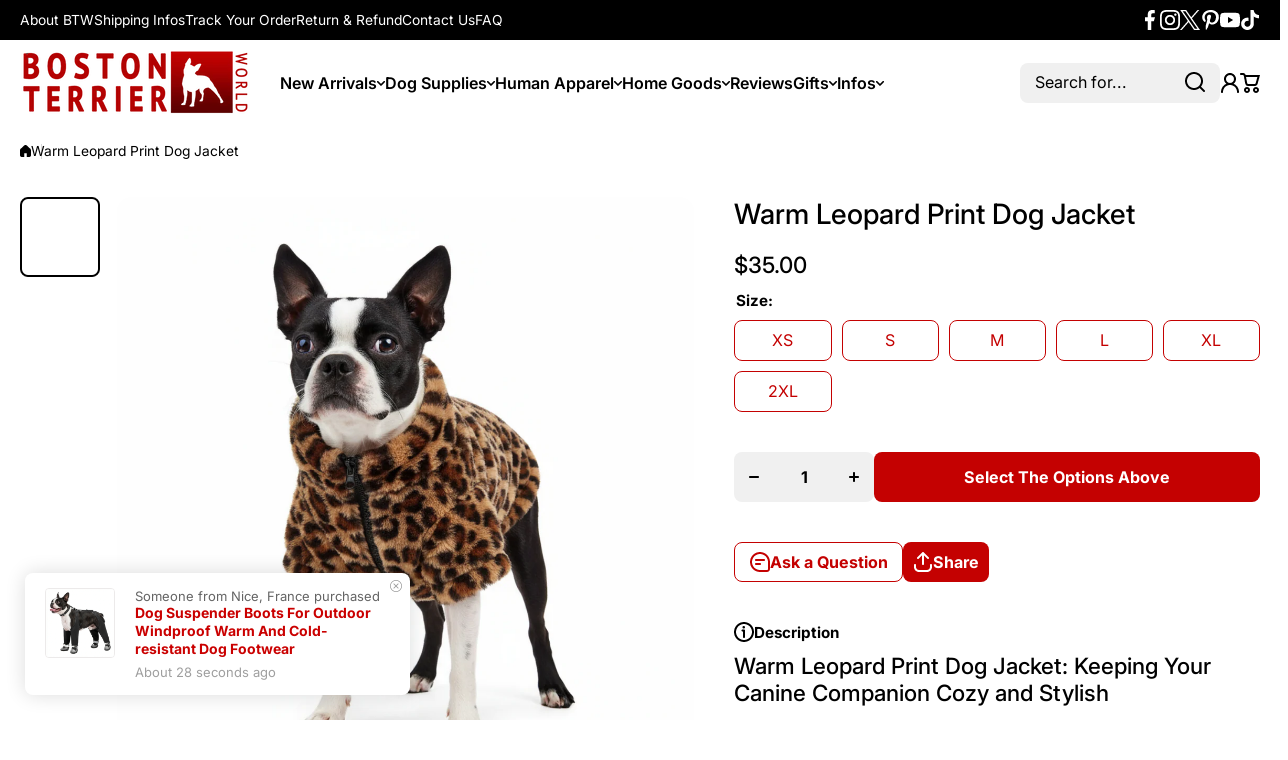

--- FILE ---
content_type: text/html; charset=utf-8
request_url: https://bostonterrier.world/products/warm-leopard-print-dog-jacket
body_size: 90959
content:
<!doctype html>
<html class="no-js" lang="en">
  <head>
  <meta name="google-site-verification" content="z9S58W4cDtGzs9oChoCbhkVwQx3zViItsjy2l4LZ9dY" />
    <meta charset="utf-8">
    <meta http-equiv="X-UA-Compatible" content="IE=edge">
    <meta name="viewport" content="width=device-width,initial-scale=1">
    <meta name="theme-color" content="">
<link rel="canonical" href="https://bostonterrier.world/products/warm-leopard-print-dog-jacket">
    <meta name="facebook-domain-verification" content="q66extdfugu9hrk2ydk0p5zfk1nzxp" /><link rel="icon" type="image/png" href="//bostonterrier.world/cdn/shop/files/favicon-32x32.png?crop=center&height=32&v=1613540798&width=32"><link rel="preconnect" href="https://fonts.shopifycdn.com" crossorigin><title>
      Warm Leopard Print Dog Jacket
 &ndash; Boston Terrier World</title>

    
<meta name="description" content="Warm Leopard Print Dog Jacket: Keeping Your Canine Companion Cozy and Stylish As a proud dog owner, you understand the importance of keeping your furry friend warm and comfortable, especially during colder months. While the natural fur of many dog breeds provides them with a certain level of insulation, some pups need ">
    

    


<meta property="og:site_name" content="Boston Terrier World">

<meta property="og:url" content="https://bostonterrier.world/products/warm-leopard-print-dog-jacket">
<meta property="og:title" content="Warm Leopard Print Dog Jacket">
<meta property="og:type" content="product">
<meta property="og:description" content="Warm Leopard Print Dog Jacket: Keeping Your Canine Companion Cozy and Stylish As a proud dog owner, you understand the importance of keeping your furry friend warm and comfortable, especially during colder months. While the natural fur of many dog breeds provides them with a certain level of insulation, some pups need "><meta property="og:image" content="http://bostonterrier.world/cdn/shop/files/Warm_Leopard_Print_Dog_Jacket.png?v=1762405235">
<meta property="og:image:secure_url" content="https://bostonterrier.world/cdn/shop/files/Warm_Leopard_Print_Dog_Jacket.png?v=1762405235">
<meta property="og:image:width" content="1200">
<meta property="og:image:height" content="1200"><meta property="og:price:amount" content="35.00">
  <meta property="og:price:currency" content="USD"><meta name="twitter:card" content="summary_large_image">
<meta name="twitter:title" content="Warm Leopard Print Dog Jacket">
<meta name="twitter:description" content="Warm Leopard Print Dog Jacket: Keeping Your Canine Companion Cozy and Stylish As a proud dog owner, you understand the importance of keeping your furry friend warm and comfortable, especially during colder months. While the natural fur of many dog breeds provides them with a certain level of insulation, some pups need ">

    <script async crossorigin fetchpriority="high" src="/cdn/shopifycloud/importmap-polyfill/es-modules-shim.2.4.0.js"></script>
<script src="//bostonterrier.world/cdn/shop/t/12/assets/constants.js?v=58251544750838685771760221695" defer="defer"></script>
    <script src="//bostonterrier.world/cdn/shop/t/12/assets/pubsub.js?v=158357773527763999511760221695" defer="defer"></script>
    <script src="//bostonterrier.world/cdn/shop/t/12/assets/global.js?v=86002544068861802121760221695" defer="defer"></script>

    <script>window.performance && window.performance.mark && window.performance.mark('shopify.content_for_header.start');</script><meta name="google-site-verification" content="TUj4syqXsdhomZoZ2sTft58TYmdmlXnsc8rtWyq866Y">
<meta id="shopify-digital-wallet" name="shopify-digital-wallet" content="/31145656460/digital_wallets/dialog">
<meta name="shopify-checkout-api-token" content="06c4a40cc4e3e2a19bf5ddb5ed17cedf">
<meta id="in-context-paypal-metadata" data-shop-id="31145656460" data-venmo-supported="false" data-environment="production" data-locale="en_US" data-paypal-v4="true" data-currency="USD">
<link rel="alternate" type="application/json+oembed" href="https://bostonterrier.world/products/warm-leopard-print-dog-jacket.oembed">
<script async="async" src="/checkouts/internal/preloads.js?locale=en-US"></script>
<link rel="preconnect" href="https://shop.app" crossorigin="anonymous">
<script async="async" src="https://shop.app/checkouts/internal/preloads.js?locale=en-US&shop_id=31145656460" crossorigin="anonymous"></script>
<script id="apple-pay-shop-capabilities" type="application/json">{"shopId":31145656460,"countryCode":"CA","currencyCode":"USD","merchantCapabilities":["supports3DS"],"merchantId":"gid:\/\/shopify\/Shop\/31145656460","merchantName":"Boston Terrier World","requiredBillingContactFields":["postalAddress","email","phone"],"requiredShippingContactFields":["postalAddress","email","phone"],"shippingType":"shipping","supportedNetworks":["visa","masterCard","amex","discover","jcb"],"total":{"type":"pending","label":"Boston Terrier World","amount":"1.00"},"shopifyPaymentsEnabled":true,"supportsSubscriptions":true}</script>
<script id="shopify-features" type="application/json">{"accessToken":"06c4a40cc4e3e2a19bf5ddb5ed17cedf","betas":["rich-media-storefront-analytics"],"domain":"bostonterrier.world","predictiveSearch":true,"shopId":31145656460,"locale":"en"}</script>
<script>var Shopify = Shopify || {};
Shopify.shop = "bostonterrierworld.myshopify.com";
Shopify.locale = "en";
Shopify.currency = {"active":"USD","rate":"1.0"};
Shopify.country = "US";
Shopify.theme = {"name":"Boston Terrier World NEW 3.0","id":181524136238,"schema_name":"Wokiee","schema_version":"3.0.0","theme_store_id":null,"role":"main"};
Shopify.theme.handle = "null";
Shopify.theme.style = {"id":null,"handle":null};
Shopify.cdnHost = "bostonterrier.world/cdn";
Shopify.routes = Shopify.routes || {};
Shopify.routes.root = "/";</script>
<script type="module">!function(o){(o.Shopify=o.Shopify||{}).modules=!0}(window);</script>
<script>!function(o){function n(){var o=[];function n(){o.push(Array.prototype.slice.apply(arguments))}return n.q=o,n}var t=o.Shopify=o.Shopify||{};t.loadFeatures=n(),t.autoloadFeatures=n()}(window);</script>
<script>
  window.ShopifyPay = window.ShopifyPay || {};
  window.ShopifyPay.apiHost = "shop.app\/pay";
  window.ShopifyPay.redirectState = null;
</script>
<script id="shop-js-analytics" type="application/json">{"pageType":"product"}</script>
<script defer="defer" async type="module" src="//bostonterrier.world/cdn/shopifycloud/shop-js/modules/v2/client.init-shop-cart-sync_WVOgQShq.en.esm.js"></script>
<script defer="defer" async type="module" src="//bostonterrier.world/cdn/shopifycloud/shop-js/modules/v2/chunk.common_C_13GLB1.esm.js"></script>
<script defer="defer" async type="module" src="//bostonterrier.world/cdn/shopifycloud/shop-js/modules/v2/chunk.modal_CLfMGd0m.esm.js"></script>
<script type="module">
  await import("//bostonterrier.world/cdn/shopifycloud/shop-js/modules/v2/client.init-shop-cart-sync_WVOgQShq.en.esm.js");
await import("//bostonterrier.world/cdn/shopifycloud/shop-js/modules/v2/chunk.common_C_13GLB1.esm.js");
await import("//bostonterrier.world/cdn/shopifycloud/shop-js/modules/v2/chunk.modal_CLfMGd0m.esm.js");

  window.Shopify.SignInWithShop?.initShopCartSync?.({"fedCMEnabled":true,"windoidEnabled":true});

</script>
<script>
  window.Shopify = window.Shopify || {};
  if (!window.Shopify.featureAssets) window.Shopify.featureAssets = {};
  window.Shopify.featureAssets['shop-js'] = {"shop-cart-sync":["modules/v2/client.shop-cart-sync_DuR37GeY.en.esm.js","modules/v2/chunk.common_C_13GLB1.esm.js","modules/v2/chunk.modal_CLfMGd0m.esm.js"],"init-fed-cm":["modules/v2/client.init-fed-cm_BucUoe6W.en.esm.js","modules/v2/chunk.common_C_13GLB1.esm.js","modules/v2/chunk.modal_CLfMGd0m.esm.js"],"shop-toast-manager":["modules/v2/client.shop-toast-manager_B0JfrpKj.en.esm.js","modules/v2/chunk.common_C_13GLB1.esm.js","modules/v2/chunk.modal_CLfMGd0m.esm.js"],"init-shop-cart-sync":["modules/v2/client.init-shop-cart-sync_WVOgQShq.en.esm.js","modules/v2/chunk.common_C_13GLB1.esm.js","modules/v2/chunk.modal_CLfMGd0m.esm.js"],"shop-button":["modules/v2/client.shop-button_B_U3bv27.en.esm.js","modules/v2/chunk.common_C_13GLB1.esm.js","modules/v2/chunk.modal_CLfMGd0m.esm.js"],"init-windoid":["modules/v2/client.init-windoid_DuP9q_di.en.esm.js","modules/v2/chunk.common_C_13GLB1.esm.js","modules/v2/chunk.modal_CLfMGd0m.esm.js"],"shop-cash-offers":["modules/v2/client.shop-cash-offers_BmULhtno.en.esm.js","modules/v2/chunk.common_C_13GLB1.esm.js","modules/v2/chunk.modal_CLfMGd0m.esm.js"],"pay-button":["modules/v2/client.pay-button_CrPSEbOK.en.esm.js","modules/v2/chunk.common_C_13GLB1.esm.js","modules/v2/chunk.modal_CLfMGd0m.esm.js"],"init-customer-accounts":["modules/v2/client.init-customer-accounts_jNk9cPYQ.en.esm.js","modules/v2/client.shop-login-button_DJ5ldayH.en.esm.js","modules/v2/chunk.common_C_13GLB1.esm.js","modules/v2/chunk.modal_CLfMGd0m.esm.js"],"avatar":["modules/v2/client.avatar_BTnouDA3.en.esm.js"],"checkout-modal":["modules/v2/client.checkout-modal_pBPyh9w8.en.esm.js","modules/v2/chunk.common_C_13GLB1.esm.js","modules/v2/chunk.modal_CLfMGd0m.esm.js"],"init-shop-for-new-customer-accounts":["modules/v2/client.init-shop-for-new-customer-accounts_BUoCy7a5.en.esm.js","modules/v2/client.shop-login-button_DJ5ldayH.en.esm.js","modules/v2/chunk.common_C_13GLB1.esm.js","modules/v2/chunk.modal_CLfMGd0m.esm.js"],"init-customer-accounts-sign-up":["modules/v2/client.init-customer-accounts-sign-up_CnczCz9H.en.esm.js","modules/v2/client.shop-login-button_DJ5ldayH.en.esm.js","modules/v2/chunk.common_C_13GLB1.esm.js","modules/v2/chunk.modal_CLfMGd0m.esm.js"],"init-shop-email-lookup-coordinator":["modules/v2/client.init-shop-email-lookup-coordinator_CzjY5t9o.en.esm.js","modules/v2/chunk.common_C_13GLB1.esm.js","modules/v2/chunk.modal_CLfMGd0m.esm.js"],"shop-follow-button":["modules/v2/client.shop-follow-button_CsYC63q7.en.esm.js","modules/v2/chunk.common_C_13GLB1.esm.js","modules/v2/chunk.modal_CLfMGd0m.esm.js"],"shop-login-button":["modules/v2/client.shop-login-button_DJ5ldayH.en.esm.js","modules/v2/chunk.common_C_13GLB1.esm.js","modules/v2/chunk.modal_CLfMGd0m.esm.js"],"shop-login":["modules/v2/client.shop-login_B9ccPdmx.en.esm.js","modules/v2/chunk.common_C_13GLB1.esm.js","modules/v2/chunk.modal_CLfMGd0m.esm.js"],"lead-capture":["modules/v2/client.lead-capture_D0K_KgYb.en.esm.js","modules/v2/chunk.common_C_13GLB1.esm.js","modules/v2/chunk.modal_CLfMGd0m.esm.js"],"payment-terms":["modules/v2/client.payment-terms_BWmiNN46.en.esm.js","modules/v2/chunk.common_C_13GLB1.esm.js","modules/v2/chunk.modal_CLfMGd0m.esm.js"]};
</script>
<script>(function() {
  var isLoaded = false;
  function asyncLoad() {
    if (isLoaded) return;
    isLoaded = true;
    var urls = ["https:\/\/app.teelaunch.com\/sizing-charts-script.js?shop=bostonterrierworld.myshopify.com","https:\/\/app.teelaunch.com\/sizing-charts-script.js?shop=bostonterrierworld.myshopify.com","\/\/cdn.shopify.com\/proxy\/9f388f2ab831c69d28d45420be063053de93bd9ccf73e6faa62ce62ecb37bdcd\/static.cdn.printful.com\/static\/js\/external\/shopify-product-customizer.js?v=0.28\u0026shop=bostonterrierworld.myshopify.com\u0026sp-cache-control=cHVibGljLCBtYXgtYWdlPTkwMA","https:\/\/app.teelaunch.com\/sizing-charts-script.js?shop=bostonterrierworld.myshopify.com","https:\/\/app.teelaunch.com\/sizing-charts-script.js?shop=bostonterrierworld.myshopify.com","https:\/\/app.teelaunch.com\/sizing-charts-script.js?shop=bostonterrierworld.myshopify.com","https:\/\/app.teelaunch.com\/sizing-charts-script.js?shop=bostonterrierworld.myshopify.com","https:\/\/platform-api.sharethis.com\/js\/sharethis.js?shop=bostonterrierworld.myshopify.com#property=679699476ba8ae00127780af\u0026product=-buttons\u0026source=-buttons-shopify\u0026ver=1737922896","https:\/\/app.teelaunch.com\/sizing-charts-script.js?shop=bostonterrierworld.myshopify.com","https:\/\/app.teelaunch.com\/sizing-charts-script.js?shop=bostonterrierworld.myshopify.com","\/\/cdn.shopify.com\/proxy\/ba37997529ff479299027cfbb1bf58a39c19f7da1b99dc6794f0eb1c5e74e143\/clkj-online.oss-cn-hongkong.aliyuncs.com\/shopify-sdk\/bootstrap.js?shop=bostonterrierworld.myshopify.com\u0026sp-cache-control=cHVibGljLCBtYXgtYWdlPTkwMA","https:\/\/popcustoms.com\/template-designer.js?shop=bostonterrierworld.myshopify.com"];
    for (var i = 0; i < urls.length; i++) {
      var s = document.createElement('script');
      s.type = 'text/javascript';
      s.async = true;
      s.src = urls[i];
      var x = document.getElementsByTagName('script')[0];
      x.parentNode.insertBefore(s, x);
    }
  };
  if(window.attachEvent) {
    window.attachEvent('onload', asyncLoad);
  } else {
    window.addEventListener('load', asyncLoad, false);
  }
})();</script>
<script id="__st">var __st={"a":31145656460,"offset":-18000,"reqid":"93d3c819-038c-4f66-9abb-3652bde43714-1769612248","pageurl":"bostonterrier.world\/products\/warm-leopard-print-dog-jacket","u":"cd41c8532fa9","p":"product","rtyp":"product","rid":8394810523950};</script>
<script>window.ShopifyPaypalV4VisibilityTracking = true;</script>
<script id="captcha-bootstrap">!function(){'use strict';const t='contact',e='account',n='new_comment',o=[[t,t],['blogs',n],['comments',n],[t,'customer']],c=[[e,'customer_login'],[e,'guest_login'],[e,'recover_customer_password'],[e,'create_customer']],r=t=>t.map((([t,e])=>`form[action*='/${t}']:not([data-nocaptcha='true']) input[name='form_type'][value='${e}']`)).join(','),a=t=>()=>t?[...document.querySelectorAll(t)].map((t=>t.form)):[];function s(){const t=[...o],e=r(t);return a(e)}const i='password',u='form_key',d=['recaptcha-v3-token','g-recaptcha-response','h-captcha-response',i],f=()=>{try{return window.sessionStorage}catch{return}},m='__shopify_v',_=t=>t.elements[u];function p(t,e,n=!1){try{const o=window.sessionStorage,c=JSON.parse(o.getItem(e)),{data:r}=function(t){const{data:e,action:n}=t;return t[m]||n?{data:e,action:n}:{data:t,action:n}}(c);for(const[e,n]of Object.entries(r))t.elements[e]&&(t.elements[e].value=n);n&&o.removeItem(e)}catch(o){console.error('form repopulation failed',{error:o})}}const l='form_type',E='cptcha';function T(t){t.dataset[E]=!0}const w=window,h=w.document,L='Shopify',v='ce_forms',y='captcha';let A=!1;((t,e)=>{const n=(g='f06e6c50-85a8-45c8-87d0-21a2b65856fe',I='https://cdn.shopify.com/shopifycloud/storefront-forms-hcaptcha/ce_storefront_forms_captcha_hcaptcha.v1.5.2.iife.js',D={infoText:'Protected by hCaptcha',privacyText:'Privacy',termsText:'Terms'},(t,e,n)=>{const o=w[L][v],c=o.bindForm;if(c)return c(t,g,e,D).then(n);var r;o.q.push([[t,g,e,D],n]),r=I,A||(h.body.append(Object.assign(h.createElement('script'),{id:'captcha-provider',async:!0,src:r})),A=!0)});var g,I,D;w[L]=w[L]||{},w[L][v]=w[L][v]||{},w[L][v].q=[],w[L][y]=w[L][y]||{},w[L][y].protect=function(t,e){n(t,void 0,e),T(t)},Object.freeze(w[L][y]),function(t,e,n,w,h,L){const[v,y,A,g]=function(t,e,n){const i=e?o:[],u=t?c:[],d=[...i,...u],f=r(d),m=r(i),_=r(d.filter((([t,e])=>n.includes(e))));return[a(f),a(m),a(_),s()]}(w,h,L),I=t=>{const e=t.target;return e instanceof HTMLFormElement?e:e&&e.form},D=t=>v().includes(t);t.addEventListener('submit',(t=>{const e=I(t);if(!e)return;const n=D(e)&&!e.dataset.hcaptchaBound&&!e.dataset.recaptchaBound,o=_(e),c=g().includes(e)&&(!o||!o.value);(n||c)&&t.preventDefault(),c&&!n&&(function(t){try{if(!f())return;!function(t){const e=f();if(!e)return;const n=_(t);if(!n)return;const o=n.value;o&&e.removeItem(o)}(t);const e=Array.from(Array(32),(()=>Math.random().toString(36)[2])).join('');!function(t,e){_(t)||t.append(Object.assign(document.createElement('input'),{type:'hidden',name:u})),t.elements[u].value=e}(t,e),function(t,e){const n=f();if(!n)return;const o=[...t.querySelectorAll(`input[type='${i}']`)].map((({name:t})=>t)),c=[...d,...o],r={};for(const[a,s]of new FormData(t).entries())c.includes(a)||(r[a]=s);n.setItem(e,JSON.stringify({[m]:1,action:t.action,data:r}))}(t,e)}catch(e){console.error('failed to persist form',e)}}(e),e.submit())}));const S=(t,e)=>{t&&!t.dataset[E]&&(n(t,e.some((e=>e===t))),T(t))};for(const o of['focusin','change'])t.addEventListener(o,(t=>{const e=I(t);D(e)&&S(e,y())}));const B=e.get('form_key'),M=e.get(l),P=B&&M;t.addEventListener('DOMContentLoaded',(()=>{const t=y();if(P)for(const e of t)e.elements[l].value===M&&p(e,B);[...new Set([...A(),...v().filter((t=>'true'===t.dataset.shopifyCaptcha))])].forEach((e=>S(e,t)))}))}(h,new URLSearchParams(w.location.search),n,t,e,['guest_login'])})(!0,!0)}();</script>
<script integrity="sha256-4kQ18oKyAcykRKYeNunJcIwy7WH5gtpwJnB7kiuLZ1E=" data-source-attribution="shopify.loadfeatures" defer="defer" src="//bostonterrier.world/cdn/shopifycloud/storefront/assets/storefront/load_feature-a0a9edcb.js" crossorigin="anonymous"></script>
<script crossorigin="anonymous" defer="defer" src="//bostonterrier.world/cdn/shopifycloud/storefront/assets/shopify_pay/storefront-65b4c6d7.js?v=20250812"></script>
<script data-source-attribution="shopify.dynamic_checkout.dynamic.init">var Shopify=Shopify||{};Shopify.PaymentButton=Shopify.PaymentButton||{isStorefrontPortableWallets:!0,init:function(){window.Shopify.PaymentButton.init=function(){};var t=document.createElement("script");t.src="https://bostonterrier.world/cdn/shopifycloud/portable-wallets/latest/portable-wallets.en.js",t.type="module",document.head.appendChild(t)}};
</script>
<script data-source-attribution="shopify.dynamic_checkout.buyer_consent">
  function portableWalletsHideBuyerConsent(e){var t=document.getElementById("shopify-buyer-consent"),n=document.getElementById("shopify-subscription-policy-button");t&&n&&(t.classList.add("hidden"),t.setAttribute("aria-hidden","true"),n.removeEventListener("click",e))}function portableWalletsShowBuyerConsent(e){var t=document.getElementById("shopify-buyer-consent"),n=document.getElementById("shopify-subscription-policy-button");t&&n&&(t.classList.remove("hidden"),t.removeAttribute("aria-hidden"),n.addEventListener("click",e))}window.Shopify?.PaymentButton&&(window.Shopify.PaymentButton.hideBuyerConsent=portableWalletsHideBuyerConsent,window.Shopify.PaymentButton.showBuyerConsent=portableWalletsShowBuyerConsent);
</script>
<script data-source-attribution="shopify.dynamic_checkout.cart.bootstrap">document.addEventListener("DOMContentLoaded",(function(){function t(){return document.querySelector("shopify-accelerated-checkout-cart, shopify-accelerated-checkout")}if(t())Shopify.PaymentButton.init();else{new MutationObserver((function(e,n){t()&&(Shopify.PaymentButton.init(),n.disconnect())})).observe(document.body,{childList:!0,subtree:!0})}}));
</script>
<link id="shopify-accelerated-checkout-styles" rel="stylesheet" media="screen" href="https://bostonterrier.world/cdn/shopifycloud/portable-wallets/latest/accelerated-checkout-backwards-compat.css" crossorigin="anonymous">
<style id="shopify-accelerated-checkout-cart">
        #shopify-buyer-consent {
  margin-top: 1em;
  display: inline-block;
  width: 100%;
}

#shopify-buyer-consent.hidden {
  display: none;
}

#shopify-subscription-policy-button {
  background: none;
  border: none;
  padding: 0;
  text-decoration: underline;
  font-size: inherit;
  cursor: pointer;
}

#shopify-subscription-policy-button::before {
  box-shadow: none;
}

      </style>
<link rel="stylesheet" media="screen" href="//bostonterrier.world/cdn/shop/t/12/compiled_assets/styles.css?v=14214">
<script>window.performance && window.performance.mark && window.performance.mark('shopify.content_for_header.end');</script>
<script></script>
<style data-shopify>
@font-face {
  font-family: Inter;
  font-weight: 400;
  font-style: normal;
  font-display: swap;
  src: url("//bostonterrier.world/cdn/fonts/inter/inter_n4.b2a3f24c19b4de56e8871f609e73ca7f6d2e2bb9.woff2") format("woff2"),
       url("//bostonterrier.world/cdn/fonts/inter/inter_n4.af8052d517e0c9ffac7b814872cecc27ae1fa132.woff") format("woff");
}

  @font-face {
  font-family: Inter;
  font-weight: 700;
  font-style: normal;
  font-display: swap;
  src: url("//bostonterrier.world/cdn/fonts/inter/inter_n7.02711e6b374660cfc7915d1afc1c204e633421e4.woff2") format("woff2"),
       url("//bostonterrier.world/cdn/fonts/inter/inter_n7.6dab87426f6b8813070abd79972ceaf2f8d3b012.woff") format("woff");
}

  @font-face {
  font-family: Inter;
  font-weight: 400;
  font-style: italic;
  font-display: swap;
  src: url("//bostonterrier.world/cdn/fonts/inter/inter_i4.feae1981dda792ab80d117249d9c7e0f1017e5b3.woff2") format("woff2"),
       url("//bostonterrier.world/cdn/fonts/inter/inter_i4.62773b7113d5e5f02c71486623cf828884c85c6e.woff") format("woff");
}

  @font-face {
  font-family: Inter;
  font-weight: 700;
  font-style: italic;
  font-display: swap;
  src: url("//bostonterrier.world/cdn/fonts/inter/inter_i7.b377bcd4cc0f160622a22d638ae7e2cd9b86ea4c.woff2") format("woff2"),
       url("//bostonterrier.world/cdn/fonts/inter/inter_i7.7c69a6a34e3bb44fcf6f975857e13b9a9b25beb4.woff") format("woff");
}

@font-face {
  font-family: Inter;
  font-weight: 500;
  font-style: normal;
  font-display: swap;
  src: url("//bostonterrier.world/cdn/fonts/inter/inter_n5.d7101d5e168594dd06f56f290dd759fba5431d97.woff2") format("woff2"),
       url("//bostonterrier.world/cdn/fonts/inter/inter_n5.5332a76bbd27da00474c136abb1ca3cbbf259068.woff") format("woff");
}

@font-face {
  font-family: Inter;
  font-weight: 600;
  font-style: normal;
  font-display: swap;
  src: url("//bostonterrier.world/cdn/fonts/inter/inter_n6.771af0474a71b3797eb38f3487d6fb79d43b6877.woff2") format("woff2"),
       url("//bostonterrier.world/cdn/fonts/inter/inter_n6.88c903d8f9e157d48b73b7777d0642925bcecde7.woff") format("woff");
}

@font-face {
  font-family: Inter;
  font-weight: 400;
  font-style: normal;
  font-display: swap;
  src: url("//bostonterrier.world/cdn/fonts/inter/inter_n4.b2a3f24c19b4de56e8871f609e73ca7f6d2e2bb9.woff2") format("woff2"),
       url("//bostonterrier.world/cdn/fonts/inter/inter_n4.af8052d517e0c9ffac7b814872cecc27ae1fa132.woff") format("woff");
}

:root {
    --duration-short: .2s;
    --duration-medium: .3s;
    --duration-large: .5s;
    --animation-bezier: ease;--font-body-family: Inter, sans-serif;
    --font-body-style: normal;
    --font-body-weight: 400;
    --font-body-weight-bold: 700;
    --font-button-weight: 700;--font-heading-family: Inter, sans-serif;
    --font-heading-style: normal;
    --font-heading-weight: 500;--font-heading-line-height: normal;--font-mainmenu-family: Inter, sans-serif;
    --font-mainmenu-style: normal;
    --font-mainmenu-weight: 600;--font-h4h5h6-family: Inter, sans-serif;
    --font-h4h5h6-style: normal;
    --font-h4h5h6-weight: 400;--font-heading-scale: 0.7;
    --font-body-scale: 1.15;
    
    --color-body-background: #ffffff;
    --color-body-background-rgb: 255, 255, 255;
    --color-secondary-background: #f0f0f0;
    --color-secondary-background-rgb: 240, 240, 240;
    --color-section-background: var(--color-secondary-background);
    --color-base:#000000;
    --color-base-rgb: 0, 0, 0;
    --color-accent:#c40101;
    --color-lines: #d9d9d9;
    --color-error: #c40101;--color-text-link-hover:#c40101;--color-tooltip:#000000;--color-media-background:#FFFFFF;
    --color-media-background-hover:#000000;--color-media-icon:#000000;--color-media-icon-hover:#ffffff;--color-media-icon-main:var(--color-media-icon, var(--color-base));
    --color-media-icon-hover-main:var(--color-media-icon-hover, var(--color-base));
    --swiper-pagination-bullet-main:var(--swiper-pagination-bullet, var(--color-base));
    --swiper-pagination-arrow-main:var(--swiper-pagination-arrow, var(--color-base));--color-tooltip-text:#ffffff;
    
    --color-heading-main:var(--color-heading, var(--color-base));
    --color-subheading-main:var(--color-subheading, var(--color-accent));
    --color-text-main:var(--color-text, var(--color-base));
    --color-text-link-main:var(--color-text-link, var(--color-accent));
    --color-text-link-hover-main:var(--color-text-link-hover, var(--color-accent));
    --color-text-icons-main:var(--color-text-icons, var(--color-base));
    --color-icons-main:var(--color-icons, var(--color-base));
    --color-icons-hover-main:var(--color-icons-hover, var(--color-accent));
    --color-social-icons-main:var(--color-social-icons, var(--color-base));
    --color-social-icons-hover-main:var(--color-social-icons-hover, var(--color-accent));
    --color-tooltip-main:var(--color-tooltip, var(--color-accent));
    --color-image-overlay:var(--color-img-overlay, var(--color-base-rgb));
    --color-image-overlay-hex:var(--color-img-overlay-hex, var(--color-base));--color-price:#000000;--color-old-price:#bdbdbd;--color-card-text-main:var(--color-card-text, var(--color-base));
    --color-product-name-main:var(--color-product-name, var(--color-base));
    --color-product-name-main-hover:var(--color-product-name-hover, var(--color-accent));
    --color-price-main:var(--color-price, var(--color-accent));
    --color-save-price:#c40101;
    --color-old-price-main:var(--color-old-price, var(--color-accent));
    --color-meta-products-main:var(--color-meta-products, var(--color-base));
    --color-meta-products-main-hover:var(--color-meta-products-hover, var(--color-accent));
    --color-save-badge:#c40101;
    --color-save-badge-text:#FFFFFF;
    --color-featured-badge:#0054ff;
    --color-featured-badge-text:#FFFFFF;
    --color-soldout-badge-main:var(--color-soldout-badge, var(--color-base));
    --color-soldout-badge-text:#FFFFFF;
    --color-interface-button:#FFFFFF;
    --color-interface-button-text-main:var(--color-interface-button-text, var(--color-base));
    --color-interface-button-hover-main:var(--color-interface-button-hover, var(--color-base));
    --color-interface-button-text-hover:#FFFFFF;

    --color-interface-button-external:#f0f0f0;
    --color-interface-button-text-main-external:var(--color-interface-button-text-external, var(--color-base));
    --color-interface-button-hover-main-external:var(--color-interface-button-hover-external, var(--color-base));
    --color-interface-button-text-hover-external:#FFFFFF;
    
    --color-countdown-bg:#FFFFFF;
    --color-countdown-text-main:var(--color-countdown-text, var(--color-base));
    --color-image-preloader-bg:rgba(0,0,0,0);

    --color-rating-active-main:#ffd200;
    --color-rating-base-main:#ffebc2;--color-free-delivery-bar-main:var(--color-free-delivery-bar, var(--color-accent));
    --color-free-delivery-bar-text-main:var(--color-free-delivery-bar-text, var(--color-base));
    --color-free-delivery-bar-full:#388E3C;        
    
    --color-simple-dropdown: #ffffff;
    --radius-menu:10px;
    --shadow-modal:4px 8px 20px 0px; /* !!!!!! */
    --shadow-modal-color:#00000017; /* !!!!!! */--shadow: 4px 8px 20px 0 var(--color-shadow-block, rgba(0, 0, 0, 0.15));
    --shadow-mobile: 4px 8px 20px 0 var(--color-shadow-block-mobile, rgba(0, 0, 0, 0.4));--animation-underline-thin: 1px;
    
    --radius: 16px;
    --radius-image: 8px;
    --radius-input: 8px;
    --radius-badge: 8px;
    --radius-button: 8px;
    --radius-button-product-page: 8px;
    --radius-checkbox:14px;
    --radius-table: 10px;
    --radius-color-picker: 100px;
    --radius-button-swatches: 8px;
    --radius-tooltip: 6px;

    --color-input-border:rgba(0,0,0,0);
    --color-input-background-active: #ffffff;
    --color-input-outline-active: #E0E5FF;
    --border-width--input: 1px;/* 1 - 3*/
    --form_field-height: 40px;--color-input-background-main:var(--color-input-background, var(--color-secondary-background));
    --color-input-text-main:var(--color-input-text, var(--color-base));
    --color-input-icon-main:var(--color-input-icon, var(--color-base));
    --color-input-border-active-main:var(--color-input-border-active, var(--color-accent));
    --color-input-text-active-main:var(--color-input-text-active, var(--color-base));
    --color-input-icon-active-main:var(--color-input-icon-active, var(--color-accent));--color-checkbox-background:var(--color-secondary-background);
    --color-checkbox-border:rgba(0,0,0,0);--color-checkbox-text:var(--color-base);--color-checkbox-background-focused:var(--color-base);--color-checkbox-border-focused:var(--color-base);--color-checkbox-text-hover:var(--color-base);
    --color-checkbox-icon-focused:#ffffff;--color-button-text-dynamic:#ffffff;--color-button-text-dynamic-hover:#ffffff;--color-link-button:var(--color-link-button__, var(--color-accent));
    --color-link-button-icon:var(--color-link-button-icon__, var(--color-accent));
    --color-link-button-hover:var(--color-link-button-hover__, var(--color-base));
    --color-link-button-icon-hover:var(--color-link-button-icon-hover__, var(--color-base));--color-button_main:#c40101;--color-button-opacity-hover_main:1;--color-button-border_main:rgba(0,0,0,0);
    --color-button-border-hover_main:rgba(0,0,0,0);--color-button-text_main:#ffffff;--color-button-text-hover_main:#ffffff;--color-button-icon_main:#ffffff;--color-button-icon-hover_main:#ffffff;--border-button-width_main:0px;--border-button-width-hover_main:0px;
    --border-button-width-value_main:1px;--shadow-button_main:none;
    --shadow-button-hover_main:none;--color-button-hover_secondary:#000000;--color-button-opacity-hover_secondary:1;--color-button-border_secondary:var(--color-accent);
    --color-button-border-hover_secondary:#000000;--color-button-text-hover_secondary:#ffffff;--color-button-icon-hover_secondary:#ffffff;--border-button-width_secondary:1px;--border-button-width-hover_secondary:1px;
    --border-button-width-value_secondary:1px;--shadow-button_secondary:none;
    --shadow-button-hover_secondary:none;--color-button_checkout:#c40101;--color-button-opacity-hover_checkout:1;--color-button-border_checkout:rgba(0,0,0,0);
    --color-button-border-hover_checkout:rgba(0,0,0,0);--color-button-text_checkout:#ffffff;--color-button-text-hover_checkout:#ffffff;--color-button-icon_checkout:#ffffff;--color-button-icon-hover_checkout:#ffffff;--border-button-width_checkout:0px;--border-button-width-hover_checkout:0px;
    --border-button-width-value_checkout:0px;--shadow-button_checkout:none;
    --shadow-button-hover_checkout:none;--color-button_addtocart:#c40101;--color-button-opacity-hover_addtocart:1;--color-button-border_addtocart:rgba(0,0,0,0);
    --color-button-border-hover_addtocart:rgba(0,0,0,0);--color-button-text_addtocart:#ffffff;--color-button-text-hover_addtocart:#ffffff;--color-button-icon_addtocart:#ffffff;--color-button-icon-hover_addtocart:#ffffff;--border-button-width_addtocart:0px;--border-button-width-hover_addtocart:0px;
    --border-button-width-value_addtocart:0px;--shadow-button_addtocart:none;
    --shadow-button-hover_addtocart:none;--color-button-opacity-hover_wishlistpage:1;--color-button-border_wishlistpage:rgba(0,0,0,0);
    --color-button-border-hover_wishlistpage:rgba(0,0,0,0);--color-button-text_wishlistpage:;--color-button-text-hover_wishlistpage:;--color-button-icon-hover_wishlistpage:#ffffff;--border-button-width_wishlistpage:0px;--border-button-width-hover_wishlistpage:0px;
    --border-button-width-value_wishlistpage:0px;--shadow-button_wishlistpage:none;
    --shadow-button-hover_wishlistpage:none;--color-button-opacity-hover_comparepage:1;--color-button-border_comparepage:rgba(0,0,0,0);
    --color-button-border-hover_comparepage:rgba(0,0,0,0);--color-button-text_comparepage:;--color-button-text-hover_comparepage:;--color-button-icon-hover_comparepage:#ffffff;--border-button-width_comparepage:0px;--border-button-width-hover_comparepage:0px;
    --border-button-width-value_comparepage:0px;--shadow-button_comparepage:none;
    --shadow-button-hover_comparepage:none;--color-button-opacity-hover_tabs:1;--color-button-border_tabs:#bdbdbd;
    --color-button-border-hover_tabs:rgba(0,0,0,0);--color-button-text-hover_tabs:#ffffff;--color-button-icon_tabs:;--color-button-icon-hover_tabs:;--border-button-width_tabs:0px;--border-button-width-hover_tabs:0px;
    --border-button-width-value_tabs:0px;--shadow-button_tabs:none;
    --shadow-button-hover_tabs:none;--color-button_swatches:#ffffff;
    --color-button-hover_swatches:#000000;
    --color-button-border_swatches:#c40101;--color-button-border-hover_swatches:#000000;--color-button-text_swatches:#c40101;--color-button-text-hover_swatches:#ffffff;--border-button-width_swatches:1px;
    --border-button-width-hover_swatches:1px;
    --border-button-width-value_swatches:1px;--color-button-soldout_swatches:var(--color-secondary-background);--color-border-soldout_swatches:var(--color-lines);--color-text-soldout_swatches:var(--color-base);--color-button_cardswatches:#ffffff;
    --color-button-hover_cardswatches:#000000;
    --color-button-border_cardswatches:#bdbdbd;--color-button-border-hover_cardswatches:#000000;--color-button-text-hover_cardswatches:#ffffff;--border-button-width_cardswatches:1px;
    --border-button-width-hover_cardswatches:1px;
    --border-button-width-value_cardswatches:1px;--color-button-soldout_cardswatches:var(--color-secondary-background);--color-border-soldout_cardswatches:var(--color-lines);--color-text-soldout_cardswatches:var(--color-base);--color-button_filter:#ffffff;
    --color-button-hover_filter:#000000;
    --color-button-border_filter:#bdbdbd;--color-button-border-hover_filter:#000000;--color-button-text-hover_filter:#FFFFFF;--border-button-width_filter:1px;
    --border-button-width-hover_filter:1px;
    --border-button-width-value_filter:1px;--color-button-soldout_filter:var(--color-secondary-background);--color-border-soldout_filter:var(--color-lines);--color-text-soldout_filter:var(--color-base);--color-button_filter_reset:var(--color-secondary-background);
    --color-button-hover_filter_reset:rgba(0,0,0,0);
    --color-button-border_filter_reset:rgba(0,0,0,0);--color-button-border-hover_filter_reset:var(--color-base);--border-button-width_filter_reset:1px;
    --border-button-width-hover_filter_reset:1px;
    --border-button-width-value_filter_reset:1px;--color-button-soldout_filter_reset:;--color-border-soldout_filter_reset:;--color-text-soldout_filter_reset:;--shadow-header:3px 4px 18px 0 rgba(0, 0, 0, 0.17);--shadow-header-mobile:0px 4px 10px 0 rgba(0, 0, 0, 0.1);
    --shadow-header-mobile-invert:0px -4px 10px 0 rgba(0, 0, 0, 0.1);--color_button_reset_all_main:var(--color_button_reset_all, var(--color-base));
    --color_button_reset_all_hover_main:var(--color_button_reset_all_hover, var(--color-accent));
   
    --main-text-top-offset:20px;
    --main-text-bottom-offset:0px;
    --main-text-section-top-offset:16px;
    --main-form-elements-top-offset:16px;
    --main-row-gap-mobile:15px;

    --color-background-pagination-hover:#F5F5F5;

    --font-body-size:calc(16px * var(--font-body-scale));
    --font-body-line-height:normal;
    --font-body2-size:calc(14px * var(--font-body-scale));
    --font-body2-line-height:normal;
    --font-body3-size:calc(12px * var(--font-body-scale));    
    --font-body3-line-height:normal;
    --font-body3-size-no-scale:12px;

    --page-width:1150px;
    --padding-wide-horizontal: 20px;
    --page-padding:20px;
    --padding-wide-horizontal-tablet: 20px;
    --page-padding-phone: 15px;

    --sections-top-spacing:100px;
    --sections-top-spacing-mobile:50px;
    --sections-top-spacing--medium:40px;
    --sections-top-spacing--medium-mobile:30px;
    --sections-top-spacing--small:20px;
    --sections-top-spacing--small-mobile:15px;

    --default-svg-placeholder-aspect-ratio:1.3325;
    --default-svg-placeholder-aspect-ratio-square:1;--auto-text-color-button-light:#ffffff;
    --auto-text-color-button-dark:var(--color-base);--auto-base-bg-color-text:#ffffff;--auto-accent-color-bg: #c40101;
    --auto-accent-color-text:#000000;--font-h4h5h6_scale: 0.95;--font-mainmenu_scale: 1.15;--visual-display-mask-svg:      url('data:image/svg+xml;utf8,<svg xmlns="http://www.w3.org/2000/svg" preserveAspectRatio="none"><rect x="0" y="0" width="calc(100% - 0px)" height="calc(100% - 0px)" rx="8px" fill="black"/></svg>');
    --visual-display-mask-svg-hover:url('data:image/svg+xml;utf8,<svg xmlns="http://www.w3.org/2000/svg" preserveAspectRatio="none"><rect x="0" y="0" width="calc(100% - 0px)" height="calc(100% - 0px)" rx="4px" fill="black"/></svg>');
    --visual-display-mask-svg-round:url('data:image/svg+xml;utf8,<svg xmlns="http://www.w3.org/2000/svg" preserveAspectRatio="none"><rect x="0" y="0" width="calc(100% - 0px)" height="calc(100% - 0px)" rx="50%" fill="black"/></svg>');
  }
  @media (max-width:1024px){
    :root {
      --shadow: var(--shadow-mobile);
    }
  }
  @media (max-width:576px){
    :root {
      --font-heading-scale: 1.0;
      --font-body-scale: 1.15;
      --font-body-size: calc(16px * var(--font-body-scale));
      --font-body2-size: calc(14px * var(--font-body-scale));
      --font-body3-size: calc(12px * var(--font-body-scale));--font-h4h5h6_scale: 1.0;--font-mainmenu_scale: 1.0;}
  }

  *,
  *::before,
  *::after {
    box-sizing: border-box;
  }
  html {
    box-sizing: border-box;
    height: 100%;
    scroll-behavior: smooth;
  }
  body {
    display: grid;
    grid-template-rows: auto auto 1fr auto;
    grid-template-columns: 100%;
    min-height: 100%;
    margin: 0;
    font-size: var(--font-body-size);
    line-height: var(--font-body-line-height);
    color: var(--color-base);
    background: var(--color-body-background);
    font-family: var(--font-body-family);
    font-style: var(--font-body-style);
    font-weight: var(--font-body-weight);
    -webkit-text-size-adjust: none;
    text-size-adjust: none;
    overflow-x: hidden;
  }
  [id*="theme-section-"]{
    color: var(--color-text, var(--color-base-section, var(--color-base)));
  }
  .section-text-top-offset{
    --main-text-top-offset:var(--main-text-section-top-offset);
    --main-text-bottom-offset:0;
  }
  .visually-hidden {
    position: absolute!important;
    overflow: hidden;
    margin: -1px;
    border: 0;
    clip: rect(0 0 0 0);
    word-wrap: normal!important;
  }
  .visually-hidden:not(:focus),
  .visually-hidden:not(:focus-visible){
    width: 1px;
    height: 1px;
    padding: 0;
  }table thead th,
  h1,h2,h3,h4,h5,h6,.h1,.h2,.h3,.h4,.h5,.h6{
    letter-spacing:0.0rem;
  }.popup-modal{
    position: fixed;
    overflow: hidden;
  }
  .popup-modal:not(.active){
    opacity: 0;
    visibility: hidden;
    pointer-events: none;
    z-index: -1;
  }
  .custom__scrollbar::-webkit-scrollbar{
    width: 3px;
  }
  .custom__scrollbar--horizontal::-webkit-scrollbar{
    width: 20px;
    height: 3px;
  } 
  .custom__scrollbar::-webkit-scrollbar-track {
    background: transparent;
  }
  .custom__scrollbar::-webkit-scrollbar-thumb {
    background: #d9d9d9;
    border-radius: 16px;
  }
  .custom__scrollbar::-webkit-scrollbar-thumb:hover {
    background:#000000;
  }
  .swiper:not(.swiper-buttons-initialized)~.swiper-control-container{
    display: none;
  }.js img.image-show--fadein:not([src*="data:image/png"]){
    opacity:0;
  }
  .js img.image-show--fadein{
    transition: opacity 1s var(--animation-bezier);
  }
  .js img.image-show--fadein.image-loaded{
    opacity: 1;
  }</style><style>
  .page-width,
  .page-wide{
    --grid-padding: var(--padding-wide-horizontal);
    width: 100%;
    max-width: calc(var(--page-width) + var(--grid-padding) * 2);
    margin-left: auto;
    margin-right: auto;
    padding-left: var(--grid-padding);
    padding-right: var(--grid-padding);
  }
  .page-fullwidth{
    --grid-padding: 0;
    width: 100%;
  }
  .page-fullwidth .fullscreen-page-gap-0{
    --page-padding: 0px;
    gap:0;
  }
  .page-wide{
    width: 100%;
    max-width: unset;
    margin-left: unset;
    margin-right: unset;
  }
  [class*="page-grid-"]{
    display: flex;
    flex-wrap: wrap;
    align-content: flex-start;
    row-gap:var(--page-padding-row, var(--page-padding));
    column-gap:var(--page-padding);
  }
  [class*="page-grid-"].no-row-gap{
    row-gap:0;
  }
  [class*="page-grid-"]>*{
    position: relative;
    flex: 0 0 auto;
    width: 100%;
    max-width:calc((100% - var(--page-padding) * (var(--page-grid-value) - 1)) / var(--page-grid-value));
  }
  [class*="page-grid-"].page-vertical-gap-15{
    row-gap:15px;
  }
  [class*="page-grid-"].page-vertical-gap-40{
    row-gap:40px;
  }
  @media (min-width:577px){
    [class*="page-grid-"].page-gap-20{
      gap:20px;
    }
  }
  @media (min-width:1025px){
    .page-width .page-width-half,
    .page-wide .page-width-half{
      max-width: calc(100% / 2 - var(--page-padding) / 2);
      margin-left: auto;
      margin-right: auto;
    }
    .page-width .page-width-eight,
    .page-wide .page-width-eight{
      max-width: calc(100% - (100% + var(--page-padding)) / 12 * 4);
      margin-left: auto;
      margin-right: auto;
    }
    [class*="page-wid"] .page-width-seven{
      max-width: calc(100% - (100% + var(--page-padding)) / 12 * 5);
      margin-left: auto;
      margin-right: auto;
    }
    [class*="page-wid"] .page-width-nine{
      max-width: calc(100% - (100% + var(--page-padding)) / 12 * 3);
      margin-left: auto;
      margin-right: auto;
    }
    [class*="page-wid"] .page-width-ten{
      max-width: calc(100% - (100% + var(--page-padding)) / 12 * 2);
      margin-left: auto;
      margin-right: auto;
    }
    [class*="page-wid"] .page-width-eleven{
      max-width: calc(100% - (100% + var(--page-padding)) / 12 * 1);
      margin-left: auto;
      margin-right: auto;
    }
    .page-sidebar{
      display: grid;
      grid-template-columns: calc(25% - var(--page-padding) / 2) calc(75% - var(--page-padding) / 2);
      row-gap:20px;
      column-gap:var(--page-padding);
    }
    .page-sidebar.page-sidebar--right{
      grid-template-columns: calc(75% - var(--page-padding) / 2) calc(25% - var(--page-padding) / 2);
    }
  }
  @media (min-width:577px) and (max-width:1024px){
    [class*="page-wid"] .page-width-half-st{
      max-width: calc(100% / 2 - var(--page-padding) / 2);
      margin-left: auto;
      margin-right: auto;
    }
    [class*="page-wid"] .page-width-eight-st{
      max-width: calc(100% - (100% + var(--page-padding)) / 12 * 4);
      margin-left: auto;
      margin-right: auto;
    }
    [class*="page-wid"] .page-width-seven-st{
      max-width: calc(100% - (100% + var(--page-padding)) / 12 * 5);
      margin-left: auto;
      margin-right: auto;
    }
    [class*="page-wid"] .page-width-nine-st{
      max-width: calc(100% - (100% + var(--page-padding)) / 12 * 3);
      margin-left: auto;
      margin-right: auto;
    }
    [class*="page-wid"] .page-width-ten-st{
      max-width: calc(100% - (100% + var(--page-padding)) / 12 * 2);
      margin-left: auto;
      margin-right: auto;
    }
    [class*="page-wid"] .page-width-eleven-st{
      max-width: calc(100% - (100% + var(--page-padding)) / 12 * 1);
      margin-left: auto;
      margin-right: auto;
    }
  }
  @media (max-width:1024px){
    .page-width,
    .page-wide{
      --grid-padding: var(--padding-wide-horizontal-tablet);
    }
  }
  @media (max-width: 576px){
    .page-width,
    .page-wide{
      --grid-padding: 15px;
      --page-padding: var(--page-padding-phone);
    }
    [class*="page-grid-"]{
      row-gap:var(--main-row-gap-mobile);
    }
    [class*="page-grid-sp-2"]{
      row-gap:15px;
    }
  }
  .page-grid-12{
    --page-grid-value: 12;
  }
  .page-grid-11{
    --page-grid-value: 11;
  }
  .page-grid-10{
    --page-grid-value: 10;
  }
  .page-grid-9{
    --page-grid-value: 9;
  }
  .page-grid-8{
    --page-grid-value: 8;
  }
  .page-grid-7{
    --page-grid-value: 7;
  }
  .page-grid-6{
    --page-grid-value: 6;
  }
  .page-grid-5{
    --page-grid-value: 5;
  }
  .page-grid-4{
    --page-grid-value: 4;
  }
  .page-grid-3{
    --page-grid-value: 3;
  }
  .page-grid-2{
    --page-grid-value: 2;
  }
  .page-grid-1{
    --page-grid-value: 1;
  }
  @media (max-width:1440px){
    .page-grid-lg-8{
      --page-grid-value: 8;
    }
    .page-grid-lg-7{
      --page-grid-value: 7;
    }
    .page-grid-lg-6{
      --page-grid-value: 6;
    }
    .page-grid-lg-5{
      --page-grid-value: 5;
    }
    .page-grid-lg-4{
      --page-grid-value: 4;
    }
    .page-grid-lg-3{
      --page-grid-value: 3;
    }
    .page-grid-lg-2{
      --page-grid-value: 2;
    }
    .page-grid-lg-1{
      --page-grid-value: 1;
    }
  }
  @media (max-width:1360px){
    .page-grid-md-6{
      --page-grid-value: 6;
    }
    .page-grid-md-5{
      --page-grid-value: 5;
    }
    .page-grid-md-4{
      --page-grid-value: 4;
    }
    .page-grid-md-3{
      --page-grid-value: 3;
    }
    .page-grid-md-2{
      --page-grid-value: 2;
    }
    .page-grid-md-1{
      --page-grid-value: 1;
    }
  }
  @media (max-width:1024px){
    .page-grid-st-8{
      --page-grid-value: 8;
    }
    .page-grid-st-7{
      --page-grid-value: 7;
    }
    .page-grid-st-6{
      --page-grid-value: 6;
    }
    .page-grid-st-5{
      --page-grid-value: 5;
    }
    .page-grid-st-4{
      --page-grid-value: 4;
    }
    .page-grid-st-3{
      --page-grid-value: 3;
    }
    .page-grid-st-2{
      --page-grid-value: 2;
    }
    .page-grid-st-1{
      --page-grid-value: 1;
    }
  }
  @media (max-width:576px){
    .page-grid-sp-3{
      --page-grid-value: 3;
    }
    .page-grid-sp-2{
      --page-grid-value: 2;
    }
    .page-grid-sp-1{
      --page-grid-value: 1;
    }
  }
  .top-spacing-none{
    --sections-top-spacing-current: 0;
  }
  .top-spacing-small{
    --sections-top-spacing-current: var(--sections-top-spacing--small);
    --sections-top-spacing-current-mobile: var(--sections-top-spacing--small-mobile);
  }
  .top-spacing-medium{
    --sections-top-spacing-current: var(--sections-top-spacing--medium);
    --sections-top-spacing-current-mobile: var(--sections-top-spacing--medium-mobile);
  }
  .top-spacing-normal{
    --sections-top-spacing-current: var(--sections-top-spacing);
    --sections-top-spacing-current-mobile: var(--sections-top-spacing-mobile);
  }
  [class*="top-spacing-"]{
    margin-top: var(--sections-top-spacing-current);
  }
  @media (min-width:1025px){
    .hide-lg{
      display:none !important;
    }
  }
  @media (min-width:577px) and (max-width:1024px){
    .hide-st{
      display:none !important;
    }
  }
  @media (max-width:576px){
    [class*="top-spacing-"]{
      margin-top: var(--sections-top-spacing-current-mobile);
    }
    .hide-sp{
      display:none !important;
    }
  }
  .product-card__image swiper-slider:not(.swiper-initialized) .swiper-slide:not(:first-child){
    display:none;
  }
</style><link href="//bostonterrier.world/cdn/shop/t/12/assets/base.css?v=12191458765711684911767939366" rel="stylesheet" type="text/css" media="all" />
    
<link rel="preload" as="font" href="//bostonterrier.world/cdn/fonts/inter/inter_n4.b2a3f24c19b4de56e8871f609e73ca7f6d2e2bb9.woff2" type="font/woff2" crossorigin><link rel="preload" as="font" href="//bostonterrier.world/cdn/fonts/inter/inter_n5.d7101d5e168594dd06f56f290dd759fba5431d97.woff2" type="font/woff2" crossorigin><link href="//bostonterrier.world/cdn/shop/t/12/assets/component-localization-form.css?v=176819851031048872601760221694" rel="stylesheet" type="text/css" media="all" />
      <script src="//bostonterrier.world/cdn/shop/t/12/assets/localization-form.js?v=87382945736228826471760221695" defer="defer"></script><link rel="stylesheet" href="//bostonterrier.world/cdn/shop/t/12/assets/component-predictive-search.css?v=147335159938728734631760221695" media="print" onload="this.media='all'"><script>
      document.documentElement.className = document.documentElement.className.replace('no-js', 'js');
      if (Shopify.designMode) {
        document.documentElement.classList.add('shopify-design-mode');
      }
    </script>
    <script type="importmap">
      {
        "imports": {
          "@theme/module-change-svg-id": "//bostonterrier.world/cdn/shop/t/12/assets/module-change-svg-id.js?v=17867802175726580501760221695",
          "@theme/module-parallax": "//bostonterrier.world/cdn/shop/t/12/assets/module-parallax.js?v=155834205785858661611760221695",
          "@theme/module-countUp": "//bostonterrier.world/cdn/shop/t/12/assets/module-countUp.js?v=145688113582371974871760221695",
          "@theme/countUp": "//bostonterrier.world/cdn/shop/t/12/assets/countUp.min.js?v=116552081584370492671760221695",
          "@theme/image-comparison": "//bostonterrier.world/cdn/shop/t/12/assets/module-image-comparison.js?v=145432832923527425101760221695",
          "@theme/module-lookbook": "//bostonterrier.world/cdn/shop/t/12/assets/module-lookbook.js?v=145911842225815056471760221695",
          "@theme/module-animated-badge": "//bostonterrier.world/cdn/shop/t/12/assets/module-animated-badge.js?v=44987141674152197141760221695",
          "@theme/module-footersticky-nav": "//bostonterrier.world/cdn/shop/t/12/assets/module-footersticky-nav.js?v=95664998627981962651760221695",
          "@theme/module-current-sales-popup": "//bostonterrier.world/cdn/shop/t/12/assets/module-current-sales-popup.js?v=13982772015765354861760221695"
        }
      }
    </script>
    <meta name="p:domain_verify" content="93bbb479bf3f0fc2aded23e79c64ac7e"/>
  <!-- BEGIN app block: shopify://apps/king-product-options-variant/blocks/app-embed/ce104259-52b1-4720-9ecf-76b34cae0401 -->
    
        <!-- BEGIN app snippet: option.v1 --><link href="//cdn.shopify.com/extensions/019b4e43-a383-7f0c-979c-7303d462adcd/king-product-options-variant-70/assets/ymq-option.css" rel="stylesheet" type="text/css" media="all" />
<link async href='https://option.ymq.cool/option/bottom.css' rel='stylesheet'> 
<style id="ymq-jsstyle"></style>
<script data-asyncLoad='asyncLoad' data-mbAt2ktK3Dmszf6K="mbAt2ktK3Dmszf6K">
    window.best_option = window.best_option || {}; 

    best_option.shop = `bostonterrierworld.myshopify.com`; 

    best_option.page = `product`; 

    best_option.ymq_option_branding = {}; 
      
        best_option.ymq_option_branding = {"button":{"--button-background-checked-color":"#000000","--button-background-color":"#FFFFFF","--button-background-disabled-color":"#FFFFFF","--button-border-checked-color":"#000000","--button-border-color":"#000000","--button-border-disabled-color":"#000000","--button-font-checked-color":"#FFFFFF","--button-font-disabled-color":"#cccccc","--button-font-color":"#000000","--button-border-radius":"4","--button-font-size":"16","--button-line-height":"20","--button-margin-l-r":"4","--button-margin-u-d":"4","--button-padding-l-r":"16","--button-padding-u-d":"10"},"radio":{"--radio-border-color":"#BBC1E1","--radio-border-checked-color":"#BBC1E1","--radio-border-disabled-color":"#BBC1E1","--radio-border-hover-color":"#BBC1E1","--radio-background-color":"#FFFFFF","--radio-background-checked-color":"#275EFE","--radio-background-disabled-color":"#E1E6F9","--radio-background-hover-color":"#FFFFFF","--radio-inner-color":"#E1E6F9","--radio-inner-checked-color":"#FFFFFF","--radio-inner-disabled-color":"#FFFFFF"},"input":{"--input-border-color":"#D7D7D7","--input-border-checked-color":"#000000","--input-background-color":"#F3F3F3","--input-background-checked-color":"#FFFFFF","--input-font-color":"#000000","--input-font-checked-color":"#000000","--input-padding-u-d":"9","--input-padding-l-r":"16","--input-width":"100","--input-max-width":"400","--input-font-size":"16","--input-border-radius":"8"},"select":{"--select-border-color":"#000000","--select-border-checked-color":"#000000","--select-background-color":"#FFFFFF","--select-background-checked-color":"#FFFFFF","--select-font-color":"#000000","--select-font-checked-color":"#000000","--select-option-background-color":"#FFFFFF","--select-option-background-checked-color":"#F5F9FF","--select-option-background-disabled-color":"#FFFFFF","--select-option-font-color":"#000000","--select-option-font-checked-color":"#000000","--select-option-font-disabled-color":"#CCCCCC","--select-padding-u-d":"9","--select-padding-l-r":"16","--select-option-padding-u-d":"9","--select-option-padding-l-r":"16","--select-width":"100","--select-max-width":"400","--select-font-size":"14","--select-border-radius":"0"},"multiple":{"--multiple-background-color":"#F5F9FF","--multiple-font-color":"#000000","--multiple-padding-u-d":"2","--multiple-padding-l-r":"8","--multiple-font-size":"12","--multiple-border-radius":"0"},"img":{"--img-border-color":"#E1E1E1","--img-border-checked-color":"#000000","--img-border-disabled-color":"#000000","--img-width":"50","--img-height":"50","--img-margin-u-d":"2","--img-margin-l-r":"2","--img-border-radius":"4"},"upload":{"--upload-background-color":"#409EFF","--upload-font-color":"#FFFFFF","--upload-border-color":"#409EFF","--upload-padding-u-d":"12","--upload-padding-l-r":"20","--upload-font-size":"12","--upload-border-radius":"4"},"cart":{"--cart-border-color":"#000000","--buy-border-color":"#000000","--cart-border-hover-color":"#000000","--buy-border-hover-color":"#000000","--cart-background-color":"#000000","--buy-background-color":"#000000","--cart-background-hover-color":"#000000","--buy-background-hover-color":"#000000","--cart-font-color":"#FFFFFF","--buy-font-color":"#FFFFFF","--cart-font-hover-color":"#FFFFFF","--buy-font-hover-color":"#FFFFFF","--cart-padding-u-d":"12","--cart-padding-l-r":"16","--buy-padding-u-d":"12","--buy-padding-l-r":"16","--cart-margin-u-d":"4","--cart-margin-l-r":"0","--buy-margin-u-d":"4","--buy-margin-l-r":"0","--cart-width":"100","--cart-max-width":"800","--buy-width":"100","--buy-max-width":"800","--cart-font-size":"14","--cart-border-radius":"0","--buy-font-size":"14","--buy-border-radius":"0"},"quantity":{"--quantity-border-color":"#A6A3A3","--quantity-font-color":"#000000","--quantity-background-color":"#FFFFFF","--quantity-width":"150","--quantity-height":"40","--quantity-font-size":"14","--quantity-border-radius":"0"},"global":{"--global-title-color":"#000000","--global-help-color":"#000000","--global-error-color":"#DC3545","--global-title-font-size":"16","--global-help-font-size":"12","--global-error-font-size":"12","--global-title-margin-top":"0","--global-title-margin-bottom":"5","--global-title-margin-left":"0","--global-title-margin-right":"0","--global-help-margin-top":"5","--global-help-margin-bottom":"0","--global-help-margin-left":"0","--global-help-margin-right":"0","--global-error-margin-top":"5","--global-error-margin-bottom":"0","--global-error-margin-left":"0","--global-error-margin-right":"0","--global-margin-top":"0","--global-margin-bottom":"20","--global-margin-left":"0","--global-margin-right":"0"},"discount":{"--new-discount-normal-color":"#1878B9","--new-discount-error-color":"#E22120","--new-discount-layout":"flex-end"},"lan":{"require":"This is a required field.","email":"Please enter a valid email address.","phone":"Please enter the correct phone.","number":"Please enter an number.","integer":"Please enter an integer.","min_char":"Please enter no less than %s characters.","max_char":"Please enter no more than %s characters.","max_s":"Please choose less than %s options.","min_s":"Please choose more than %s options.","total_s":"Please choose %s options.","min":"Please enter no less than %s.","max":"Please enter no more than %s.","currency":"USD","sold_out":"sold out","please_choose":"Please choose","add_to_cart":"ADD TO CART","buy_it_now":"BUY IT NOW","add_price_text":"Selection will add %s to the price","discount_code":"Discount code","application":"Apply","discount_error1":"Enter a valid discount code","discount_error2":"discount code isn't valid for the items in your cart"},"price":{"--price-border-color":"#000000","--price-background-color":"#FFFFFF","--price-font-color":"#000000","--price-price-font-color":"#03de90","--price-padding-u-d":"9","--price-padding-l-r":"16","--price-width":"100","--price-max-width":"400","--price-font-size":"14","--price-border-radius":"0"},"extra":{"is_show":"0","plan":0,"quantity-box":"0","price-value":"3,4,15,6,16,7","variant-original-margin-bottom":"15","strong-dorp-down":0,"radio-unchecked":"0","img-option-bigger":1,"add-button-reload":"1","buy-now-new":"1","open-theme-buy-now":"0","open-theme-ajax-cart":"0","free_plan":0,"img_cdn":"1","form-box-new":1,"timestamp":1671941036,"new":2,"variant-original":"1","condition-is-hide":"0","close":"1","id":"31145656460","is_small":"1","free":"0","add-to-cart-form":".shopify-product-form","variant-not-disabled":"0","variant-id-dom":"","add-cart-form-number":".tt-product-single-info","product-price-in-product-page":"","product-compare-at-price-in-product-page":"","hide-shopify-option":"","show-quantity":"","quantity-change":"","product-hide":"","product-show":"","product-add-to-cart":".btn-addtocart","payment-button-hide":"","discount-before":"","cart-quantity-click-change":"","cart-quantity-change":"","check-out-button":"","variant-condition-label-class":"","variant-condition-value-parent-class":"","variant-condition-value-class":"","variant-condition-click-class":"","trigger-select":"","trigger-select-join":"","other-form-data":"0","bunow":"1","cart-ajax":"0","add-cart-url":"","theme-variant-class":".tt-swatches-container","theme-variant-class-no":"","extra-style-code":"#ymq-box{margin-top:20px;}","variant-id-from":"0","trigger-option-dom":".tt-wrapper:eq(ymq1) .tt-options-swatch a:eq(ymq2)","before_init_product":"","buildYmqDom_b":"","buildYmqDom_a":"if (that.cancelAjaxCart) {\r\n    if (bestJq('.btn-addtocart').length > 0 && bestJq('.ymq-add-cart-fake-btn').length == 0) {\r\n        bestJq('.btn-addtocart').hide().before(`<div style=\"width:100%;cursor:pointer;\" class=\"btn btn-lg btn-addtocart ymq-add-cart-fake-btn\">${bestJq(\".btn-addtocart\").html()}</div>`);\r\n        that.productInstance.I = bestJq('.ymq-add-cart-fake-btn');\r\n        that.productInstance.doAddCart();\r\n    }\r\n}","replaceDomPrice_b":"","replaceDomPrice_a":"","buildFormData_b":"","buildFormData_a":"","doAddCart_before_validate":"","doAddCart_after_validate":"","doAddCart_before_getAjaxData":"","doAddCart_after_getAjaxData":"","doAddCart_success":"","doAddCart_error":"","sku-model":"0","with-main-sku":"0","source_name":"","simple_condition":"0","fbq-event":"1","wholesale-is-variant":"0","one-time-qty-1":"0","cart-qty-update":"0","min-max-new":"0","real-time-upload":"0","real-time-upload-free":"0","min-max":"0","price-time":"0","main-product-with-properties":"0","child-item-action":"","exclude-free-products":"0","options_list_show":"0","option_value_split":",","penny-variant":"","extra-charge":"","ajaxcart-product-type":"0","ajaxcart-modal":"0","trigger-ajaxcart-modal-show":"","add-cart-timeout":"50","qty-input-trigger":"0","automic-swatch-ajax":"0","product-price-in-product-page-qty":"","product-compare-at-price-in-product-page-qty":"","payment-button-hide-product":"","locale":"0","add-cart-carry-currency":"1","qty-dis-qty":"0","show_wholesale_pricing_fixed":"1","tooltip_type":"none","build_buy_now":"","close-cart-rate":"0","currency-install":"true","currency-load":"","currency-do":"true","currency-beforedo":"","currency-status":"true","currency-format":"","currency-init":"","before_init_cart":"","replaceDomPrice_b_all_time":"","ymqDiscountClick_b":"","ymqDiscountClick_a":"","doCheckout_before_checkoutqty":"","doCheckout_after_checkoutqty":"","doCheckout_before_getAjaxData":"","doCheckout_after_getAjaxData":"","doCheckout_success":"","doCheckout_error":""}}; 
     
        
    best_option.product = {"id":8394810523950,"title":"Warm Leopard Print Dog Jacket","handle":"warm-leopard-print-dog-jacket","description":"\u003ch3\u003eWarm Leopard Print Dog Jacket: Keeping Your Canine Companion Cozy and Stylish\u003c\/h3\u003e\n\u003cp\u003eAs a proud dog owner, you understand the importance of keeping your furry friend warm and comfortable, especially during colder months. While the natural fur of many dog breeds provides them with a certain level of insulation, some pups need a little extra help staying cozy. That's where the Warm Leopard Print Dog Jacket comes in.\u003c\/p\u003e\n\u003ch3\u003eAcrylic Material for Optimal Warmth\u003c\/h3\u003e\n\u003cp\u003eThe Warm Leopard Print Dog Jacket is crafted using high-quality acrylic material, known for its excellent insulation properties. Acrylic fibers mimic the warmth of wool while remaining lightweight and comfortable for your furry friend. This material effectively traps heat, keeping your dog snug and protected from chilly weather conditions. Additionally, acrylic is easy to care for, making it a practical choice for busy pet owners.\u003c\/p\u003e\n\u003ch3\u003eEmbrace the Wild with Leopard Print\u003c\/h3\u003e\n\u003cp\u003eWho says warmth and style can't go hand in hand? This dog jacket features a striking leopard print design that adds a touch of wildness to your pet's wardrobe. The bold and eye-catching pattern ensures your canine companion stands out from the crowd while exuding an aura of elegance and confidence. Whether you're going for a walk in the park or attending a pet-friendly gathering, your furry friend will undoubtedly turn heads in this fashionable attire.\u003c\/p\u003e\n\u003ch3\u003eSizes for All Canine Shapes and Sizes\u003c\/h3\u003e\n\u003cp\u003eThe Warm Leopard Print Dog Jacket is available in a range of sizes to accommodate dogs of various breeds and proportions. From XS to XXL, you'll find the perfect fit for your four-legged companion. It's important to choose the right size to ensure optimal comfort and functionality. A jacket that is too loose may not provide adequate warmth, while one that is too tight could restrict movement and cause discomfort. Measure your dog's chest girth and length before selecting the appropriate size to ensure a snug and comfortable fit.\u003c\/p\u003e\n\u003ch3\u003eFrequently Asked Questions (FAQs)\u003c\/h3\u003e\n\u003ch4\u003e1. Can the Warm Leopard Print Dog Jacket be machine-washed?\u003c\/h4\u003e\n\u003cp\u003eYes, the jacket is machine-washable. Follow the care instructions provided to maintain its quality and longevity.\u003c\/p\u003e\n\u003ch4\u003e2. Will the leopard print fade after multiple washes?\u003c\/h4\u003e\n\u003cp\u003eNo, the leopard print is designed to remain vibrant and intact even after several washes. The high-quality dye used ensures long-lasting color.\u003c\/p\u003e\n\u003ch4\u003e3. Can my dog wear this jacket indoors?\u003c\/h4\u003e\n\u003cp\u003eAbsolutely! While the jacket is primarily designed for outdoor use, you can certainly dress your dog in it indoors for added warmth and style.\u003c\/p\u003e\n\u003ch4\u003e4. Is the Warm Leopard Print Dog Jacket suitable for puppies?\u003c\/h4\u003e\n\u003cp\u003eYes, the jacket is available in an XS size, making it perfect for small puppies.\u003c\/p\u003e\n\u003ch4\u003e\u003c\/h4\u003e\n\u003ch2\u003e\u003c\/h2\u003e\n\u003cp\u003eOrder the Warm Leopard Print Dog Jacket today and let your dog strut their stuff with confidence!\u003c\/p\u003e\n\u003cp\u003e\u003cbr\u003e\u003c\/p\u003e\n\u003ch3\u003e\u003cb\u003eSize Information:\u003c\/b\u003e\u003c\/h3\u003e\n\u003cmeta charset=\"utf-8\"\u003e\u003cspan data-mce-fragment=\"1\"\u003eIt is important that you measure your dog before purchasing so that you get the size that fits. To measure the chest properly, keep 2 fingers under the tape to ensure some room for comfort. Make sure to select the right size according to the measurements in the chart below. If in between size, we recommend to choose a larger size.\u003c\/span\u003e\n\u003cp\u003e \u003c\/p\u003e\n\u003ctable style=\"font-family: -apple-system, BlinkMacSystemFont, 'San Francisco', 'Segoe UI', Roboto, 'Helvetica Neue', sans-serif; font-size: 0.875rem;\" width=\"100%\"\u003e\n\u003ctbody\u003e\n\u003ctr\u003e\n\u003ctd style=\"text-align: center;\"\u003e\u003cstrong\u003e Size\u003c\/strong\u003e\u003c\/td\u003e\n\u003ctd style=\"text-align: center;\"\u003e\u003cstrong\u003eLenght (cm)\u003c\/strong\u003e\u003c\/td\u003e\n\u003ctd style=\"text-align: center;\"\u003e\u003cstrong\u003eChest (cm)\u003c\/strong\u003e\u003c\/td\u003e\n\u003c\/tr\u003e\n\u003ctr\u003e\n\u003ctd style=\"text-align: center;\"\u003e\u003cstrong\u003eXS\u003c\/strong\u003e\u003c\/td\u003e\n\u003ctd style=\"text-align: center;\"\u003e20\u003c\/td\u003e\n\u003ctd style=\"text-align: center;\"\u003e32\u003c\/td\u003e\n\u003c\/tr\u003e\n\u003ctr\u003e\n\u003ctd style=\"text-align: center;\"\u003e\u003cstrong\u003eS\u003c\/strong\u003e\u003c\/td\u003e\n\u003ctd style=\"text-align: center;\"\u003e25\u003c\/td\u003e\n\u003ctd style=\"text-align: center;\"\u003e38\u003c\/td\u003e\n\u003c\/tr\u003e\n\u003ctr\u003e\n\u003ctd style=\"text-align: center;\"\u003e\u003cstrong\u003eM\u003c\/strong\u003e\u003c\/td\u003e\n\u003ctd style=\"text-align: center;\"\u003e30\u003c\/td\u003e\n\u003ctd style=\"text-align: center;\"\u003e44\u003c\/td\u003e\n\u003c\/tr\u003e\n\u003ctr\u003e\n\u003ctd style=\"text-align: center;\"\u003e\u003cstrong\u003eL\u003c\/strong\u003e\u003c\/td\u003e\n\u003ctd style=\"text-align: center;\"\u003e35\u003c\/td\u003e\n\u003ctd style=\"text-align: center;\"\u003e50\u003c\/td\u003e\n\u003c\/tr\u003e\n\u003ctr\u003e\n\u003ctd style=\"text-align: center;\"\u003e\u003cstrong\u003eXL\u003c\/strong\u003e\u003c\/td\u003e\n\u003ctd style=\"text-align: center;\"\u003e40\u003c\/td\u003e\n\u003ctd style=\"text-align: center;\"\u003e56\u003c\/td\u003e\n\u003c\/tr\u003e\n\u003ctr\u003e\n\u003ctd style=\"text-align: center;\"\u003e\u003cstrong\u003e2XL\u003c\/strong\u003e\u003c\/td\u003e\n\u003ctd style=\"text-align: center;\"\u003e45\u003c\/td\u003e\n\u003ctd style=\"text-align: center;\"\u003e62\u003c\/td\u003e\n\u003c\/tr\u003e\n\u003c\/tbody\u003e\n\u003c\/table\u003e\n\u003cp\u003e\u003cmeta charset=\"utf-8\"\u003e\u003cimg src=\"https:\/\/cdn.shopify.com\/s\/files\/1\/0311\/4565\/6460\/files\/how-to-measure-your-dog_5c75c78f-3dca-4a03-9d8c-32236c30056f_600x600.jpg?v=1582048161\" data-mce-src=\"https:\/\/cdn.shopify.com\/s\/files\/1\/0311\/4565\/6460\/files\/how-to-measure-your-dog_5c75c78f-3dca-4a03-9d8c-32236c30056f_600x600.jpg?v=1582048161\" data-mce-fragment=\"1\"\u003e\u003cimg style=\"max-width: 100%;\" src=\"https:\/\/cc-west-usa.oss-accelerate.aliyuncs.com\/ec2d5372-4791-4e9c-92ef-8eb4add058b4.jpg\"\u003e\u003cspan style=\"font-family: -apple-system, BlinkMacSystemFont, 'San Francisco', 'Segoe UI', Roboto, 'Helvetica Neue', sans-serif; font-size: 0.875rem;\"\u003e \u003c\/span\u003e\u003cimg style=\"max-width: 100%;\" src=\"https:\/\/cc-west-usa.oss-accelerate.aliyuncs.com\/89ad450e-5a78-4265-9763-a7a29457a7f9.jpg\"\u003e\u003cspan style=\"font-family: -apple-system, BlinkMacSystemFont, 'San Francisco', 'Segoe UI', Roboto, 'Helvetica Neue', sans-serif; font-size: 0.875rem;\"\u003e \u003c\/span\u003e\u003cimg style=\"max-width: 100%;\" src=\"https:\/\/cc-west-usa.oss-accelerate.aliyuncs.com\/74866068-f443-4565-b986-26b484351091.jpg\"\u003e\u003cspan style=\"font-family: -apple-system, BlinkMacSystemFont, 'San Francisco', 'Segoe UI', Roboto, 'Helvetica Neue', sans-serif; font-size: 0.875rem;\"\u003e \u003c\/span\u003e\u003cspan style=\"font-family: -apple-system, BlinkMacSystemFont, 'San Francisco', 'Segoe UI', Roboto, 'Helvetica Neue', sans-serif; font-size: 0.875rem;\"\u003e \u003c\/span\u003e\u003cbr\u003e\u003c\/p\u003e","published_at":"2023-06-17T11:32:21-04:00","created_at":"2023-06-17T11:32:21-04:00","vendor":"Boston Terrier World","type":"dogwear","tags":["bostonterrierclothes","bostonterriercoats","dogs","winter"],"price":3500,"price_min":3500,"price_max":4000,"available":true,"price_varies":true,"compare_at_price":null,"compare_at_price_min":0,"compare_at_price_max":0,"compare_at_price_varies":false,"variants":[{"id":45537379451182,"title":"XS","option1":"XS","option2":null,"option3":null,"sku":"CJGD133959401AZ","requires_shipping":true,"taxable":false,"featured_image":null,"available":true,"name":"Warm Leopard Print Dog Jacket - XS","public_title":"XS","options":["XS"],"price":3500,"weight":65,"compare_at_price":null,"inventory_management":"shopify","barcode":null,"requires_selling_plan":false,"selling_plan_allocations":[]},{"id":45537379385646,"title":"S","option1":"S","option2":null,"option3":null,"sku":"CJGD133959402BY","requires_shipping":true,"taxable":false,"featured_image":null,"available":true,"name":"Warm Leopard Print Dog Jacket - S","public_title":"S","options":["S"],"price":3600,"weight":81,"compare_at_price":null,"inventory_management":"shopify","barcode":null,"requires_selling_plan":false,"selling_plan_allocations":[]},{"id":45537379352878,"title":"M","option1":"M","option2":null,"option3":null,"sku":"CJGD133959403CX","requires_shipping":true,"taxable":false,"featured_image":null,"available":true,"name":"Warm Leopard Print Dog Jacket - M","public_title":"M","options":["M"],"price":3700,"weight":87,"compare_at_price":null,"inventory_management":"shopify","barcode":null,"requires_selling_plan":false,"selling_plan_allocations":[]},{"id":45537379320110,"title":"L","option1":"L","option2":null,"option3":null,"sku":"CJGD133959404DW","requires_shipping":true,"taxable":false,"featured_image":null,"available":true,"name":"Warm Leopard Print Dog Jacket - L","public_title":"L","options":["L"],"price":3800,"weight":106,"compare_at_price":null,"inventory_management":"shopify","barcode":null,"requires_selling_plan":false,"selling_plan_allocations":[]},{"id":45537379418414,"title":"XL","option1":"XL","option2":null,"option3":null,"sku":"CJGD133959405EV","requires_shipping":true,"taxable":false,"featured_image":null,"available":true,"name":"Warm Leopard Print Dog Jacket - XL","public_title":"XL","options":["XL"],"price":3900,"weight":123,"compare_at_price":null,"inventory_management":"shopify","barcode":null,"requires_selling_plan":false,"selling_plan_allocations":[]},{"id":45537379287342,"title":"2XL","option1":"2XL","option2":null,"option3":null,"sku":"CJGD133959406FU","requires_shipping":true,"taxable":false,"featured_image":null,"available":true,"name":"Warm Leopard Print Dog Jacket - 2XL","public_title":"2XL","options":["2XL"],"price":4000,"weight":159,"compare_at_price":null,"inventory_management":"shopify","barcode":null,"requires_selling_plan":false,"selling_plan_allocations":[]}],"images":["\/\/bostonterrier.world\/cdn\/shop\/files\/Warm_Leopard_Print_Dog_Jacket.png?v=1762405235","\/\/bostonterrier.world\/cdn\/shop\/files\/1a60d501-1d33-4a36-855a-bc856594a7d9.jpg?v=1762405235","\/\/bostonterrier.world\/cdn\/shop\/files\/62cc9b80-4876-4978-8326-ce0ad0843a1c.jpg?v=1762405235","\/\/bostonterrier.world\/cdn\/shop\/files\/29003017-ed04-484c-86d3-078cabea7b17.jpg?v=1762405235"],"featured_image":"\/\/bostonterrier.world\/cdn\/shop\/files\/Warm_Leopard_Print_Dog_Jacket.png?v=1762405235","options":["Size"],"media":[{"alt":"Warm Leopard Print Dog Jacket .","id":42764641796398,"position":1,"preview_image":{"aspect_ratio":1.0,"height":1200,"width":1200,"src":"\/\/bostonterrier.world\/cdn\/shop\/files\/Warm_Leopard_Print_Dog_Jacket.png?v=1762405235"},"aspect_ratio":1.0,"height":1200,"media_type":"image","src":"\/\/bostonterrier.world\/cdn\/shop\/files\/Warm_Leopard_Print_Dog_Jacket.png?v=1762405235","width":1200},{"alt":"Warm Leopard Print Dog Jacket .","id":34194269503790,"position":2,"preview_image":{"aspect_ratio":1.0,"height":1329,"width":1329,"src":"\/\/bostonterrier.world\/cdn\/shop\/files\/1a60d501-1d33-4a36-855a-bc856594a7d9.jpg?v=1762405235"},"aspect_ratio":1.0,"height":1329,"media_type":"image","src":"\/\/bostonterrier.world\/cdn\/shop\/files\/1a60d501-1d33-4a36-855a-bc856594a7d9.jpg?v=1762405235","width":1329},{"alt":"Warm Leopard Print Dog Jacket .","id":34194269569326,"position":3,"preview_image":{"aspect_ratio":1.0,"height":1324,"width":1324,"src":"\/\/bostonterrier.world\/cdn\/shop\/files\/62cc9b80-4876-4978-8326-ce0ad0843a1c.jpg?v=1762405235"},"aspect_ratio":1.0,"height":1324,"media_type":"image","src":"\/\/bostonterrier.world\/cdn\/shop\/files\/62cc9b80-4876-4978-8326-ce0ad0843a1c.jpg?v=1762405235","width":1324},{"alt":"Warm Leopard Print Dog Jacket .","id":34194269667630,"position":4,"preview_image":{"aspect_ratio":1.0,"height":1329,"width":1329,"src":"\/\/bostonterrier.world\/cdn\/shop\/files\/29003017-ed04-484c-86d3-078cabea7b17.jpg?v=1762405235"},"aspect_ratio":1.0,"height":1329,"media_type":"image","src":"\/\/bostonterrier.world\/cdn\/shop\/files\/29003017-ed04-484c-86d3-078cabea7b17.jpg?v=1762405235","width":1329}],"requires_selling_plan":false,"selling_plan_groups":[],"content":"\u003ch3\u003eWarm Leopard Print Dog Jacket: Keeping Your Canine Companion Cozy and Stylish\u003c\/h3\u003e\n\u003cp\u003eAs a proud dog owner, you understand the importance of keeping your furry friend warm and comfortable, especially during colder months. While the natural fur of many dog breeds provides them with a certain level of insulation, some pups need a little extra help staying cozy. That's where the Warm Leopard Print Dog Jacket comes in.\u003c\/p\u003e\n\u003ch3\u003eAcrylic Material for Optimal Warmth\u003c\/h3\u003e\n\u003cp\u003eThe Warm Leopard Print Dog Jacket is crafted using high-quality acrylic material, known for its excellent insulation properties. Acrylic fibers mimic the warmth of wool while remaining lightweight and comfortable for your furry friend. This material effectively traps heat, keeping your dog snug and protected from chilly weather conditions. Additionally, acrylic is easy to care for, making it a practical choice for busy pet owners.\u003c\/p\u003e\n\u003ch3\u003eEmbrace the Wild with Leopard Print\u003c\/h3\u003e\n\u003cp\u003eWho says warmth and style can't go hand in hand? This dog jacket features a striking leopard print design that adds a touch of wildness to your pet's wardrobe. The bold and eye-catching pattern ensures your canine companion stands out from the crowd while exuding an aura of elegance and confidence. Whether you're going for a walk in the park or attending a pet-friendly gathering, your furry friend will undoubtedly turn heads in this fashionable attire.\u003c\/p\u003e\n\u003ch3\u003eSizes for All Canine Shapes and Sizes\u003c\/h3\u003e\n\u003cp\u003eThe Warm Leopard Print Dog Jacket is available in a range of sizes to accommodate dogs of various breeds and proportions. From XS to XXL, you'll find the perfect fit for your four-legged companion. It's important to choose the right size to ensure optimal comfort and functionality. A jacket that is too loose may not provide adequate warmth, while one that is too tight could restrict movement and cause discomfort. Measure your dog's chest girth and length before selecting the appropriate size to ensure a snug and comfortable fit.\u003c\/p\u003e\n\u003ch3\u003eFrequently Asked Questions (FAQs)\u003c\/h3\u003e\n\u003ch4\u003e1. Can the Warm Leopard Print Dog Jacket be machine-washed?\u003c\/h4\u003e\n\u003cp\u003eYes, the jacket is machine-washable. Follow the care instructions provided to maintain its quality and longevity.\u003c\/p\u003e\n\u003ch4\u003e2. Will the leopard print fade after multiple washes?\u003c\/h4\u003e\n\u003cp\u003eNo, the leopard print is designed to remain vibrant and intact even after several washes. The high-quality dye used ensures long-lasting color.\u003c\/p\u003e\n\u003ch4\u003e3. Can my dog wear this jacket indoors?\u003c\/h4\u003e\n\u003cp\u003eAbsolutely! While the jacket is primarily designed for outdoor use, you can certainly dress your dog in it indoors for added warmth and style.\u003c\/p\u003e\n\u003ch4\u003e4. Is the Warm Leopard Print Dog Jacket suitable for puppies?\u003c\/h4\u003e\n\u003cp\u003eYes, the jacket is available in an XS size, making it perfect for small puppies.\u003c\/p\u003e\n\u003ch4\u003e\u003c\/h4\u003e\n\u003ch2\u003e\u003c\/h2\u003e\n\u003cp\u003eOrder the Warm Leopard Print Dog Jacket today and let your dog strut their stuff with confidence!\u003c\/p\u003e\n\u003cp\u003e\u003cbr\u003e\u003c\/p\u003e\n\u003ch3\u003e\u003cb\u003eSize Information:\u003c\/b\u003e\u003c\/h3\u003e\n\u003cmeta charset=\"utf-8\"\u003e\u003cspan data-mce-fragment=\"1\"\u003eIt is important that you measure your dog before purchasing so that you get the size that fits. To measure the chest properly, keep 2 fingers under the tape to ensure some room for comfort. Make sure to select the right size according to the measurements in the chart below. If in between size, we recommend to choose a larger size.\u003c\/span\u003e\n\u003cp\u003e \u003c\/p\u003e\n\u003ctable style=\"font-family: -apple-system, BlinkMacSystemFont, 'San Francisco', 'Segoe UI', Roboto, 'Helvetica Neue', sans-serif; font-size: 0.875rem;\" width=\"100%\"\u003e\n\u003ctbody\u003e\n\u003ctr\u003e\n\u003ctd style=\"text-align: center;\"\u003e\u003cstrong\u003e Size\u003c\/strong\u003e\u003c\/td\u003e\n\u003ctd style=\"text-align: center;\"\u003e\u003cstrong\u003eLenght (cm)\u003c\/strong\u003e\u003c\/td\u003e\n\u003ctd style=\"text-align: center;\"\u003e\u003cstrong\u003eChest (cm)\u003c\/strong\u003e\u003c\/td\u003e\n\u003c\/tr\u003e\n\u003ctr\u003e\n\u003ctd style=\"text-align: center;\"\u003e\u003cstrong\u003eXS\u003c\/strong\u003e\u003c\/td\u003e\n\u003ctd style=\"text-align: center;\"\u003e20\u003c\/td\u003e\n\u003ctd style=\"text-align: center;\"\u003e32\u003c\/td\u003e\n\u003c\/tr\u003e\n\u003ctr\u003e\n\u003ctd style=\"text-align: center;\"\u003e\u003cstrong\u003eS\u003c\/strong\u003e\u003c\/td\u003e\n\u003ctd style=\"text-align: center;\"\u003e25\u003c\/td\u003e\n\u003ctd style=\"text-align: center;\"\u003e38\u003c\/td\u003e\n\u003c\/tr\u003e\n\u003ctr\u003e\n\u003ctd style=\"text-align: center;\"\u003e\u003cstrong\u003eM\u003c\/strong\u003e\u003c\/td\u003e\n\u003ctd style=\"text-align: center;\"\u003e30\u003c\/td\u003e\n\u003ctd style=\"text-align: center;\"\u003e44\u003c\/td\u003e\n\u003c\/tr\u003e\n\u003ctr\u003e\n\u003ctd style=\"text-align: center;\"\u003e\u003cstrong\u003eL\u003c\/strong\u003e\u003c\/td\u003e\n\u003ctd style=\"text-align: center;\"\u003e35\u003c\/td\u003e\n\u003ctd style=\"text-align: center;\"\u003e50\u003c\/td\u003e\n\u003c\/tr\u003e\n\u003ctr\u003e\n\u003ctd style=\"text-align: center;\"\u003e\u003cstrong\u003eXL\u003c\/strong\u003e\u003c\/td\u003e\n\u003ctd style=\"text-align: center;\"\u003e40\u003c\/td\u003e\n\u003ctd style=\"text-align: center;\"\u003e56\u003c\/td\u003e\n\u003c\/tr\u003e\n\u003ctr\u003e\n\u003ctd style=\"text-align: center;\"\u003e\u003cstrong\u003e2XL\u003c\/strong\u003e\u003c\/td\u003e\n\u003ctd style=\"text-align: center;\"\u003e45\u003c\/td\u003e\n\u003ctd style=\"text-align: center;\"\u003e62\u003c\/td\u003e\n\u003c\/tr\u003e\n\u003c\/tbody\u003e\n\u003c\/table\u003e\n\u003cp\u003e\u003cmeta charset=\"utf-8\"\u003e\u003cimg src=\"https:\/\/cdn.shopify.com\/s\/files\/1\/0311\/4565\/6460\/files\/how-to-measure-your-dog_5c75c78f-3dca-4a03-9d8c-32236c30056f_600x600.jpg?v=1582048161\" data-mce-src=\"https:\/\/cdn.shopify.com\/s\/files\/1\/0311\/4565\/6460\/files\/how-to-measure-your-dog_5c75c78f-3dca-4a03-9d8c-32236c30056f_600x600.jpg?v=1582048161\" data-mce-fragment=\"1\"\u003e\u003cimg style=\"max-width: 100%;\" src=\"https:\/\/cc-west-usa.oss-accelerate.aliyuncs.com\/ec2d5372-4791-4e9c-92ef-8eb4add058b4.jpg\"\u003e\u003cspan style=\"font-family: -apple-system, BlinkMacSystemFont, 'San Francisco', 'Segoe UI', Roboto, 'Helvetica Neue', sans-serif; font-size: 0.875rem;\"\u003e \u003c\/span\u003e\u003cimg style=\"max-width: 100%;\" src=\"https:\/\/cc-west-usa.oss-accelerate.aliyuncs.com\/89ad450e-5a78-4265-9763-a7a29457a7f9.jpg\"\u003e\u003cspan style=\"font-family: -apple-system, BlinkMacSystemFont, 'San Francisco', 'Segoe UI', Roboto, 'Helvetica Neue', sans-serif; font-size: 0.875rem;\"\u003e \u003c\/span\u003e\u003cimg style=\"max-width: 100%;\" src=\"https:\/\/cc-west-usa.oss-accelerate.aliyuncs.com\/74866068-f443-4565-b986-26b484351091.jpg\"\u003e\u003cspan style=\"font-family: -apple-system, BlinkMacSystemFont, 'San Francisco', 'Segoe UI', Roboto, 'Helvetica Neue', sans-serif; font-size: 0.875rem;\"\u003e \u003c\/span\u003e\u003cspan style=\"font-family: -apple-system, BlinkMacSystemFont, 'San Francisco', 'Segoe UI', Roboto, 'Helvetica Neue', sans-serif; font-size: 0.875rem;\"\u003e \u003c\/span\u003e\u003cbr\u003e\u003c\/p\u003e"}; 

    best_option.ymq_has_only_default_variant = true; 
     
        best_option.ymq_has_only_default_variant = false; 
     

    
        best_option.ymq_status = {}; 
         

        best_option.ymq_variantjson = {}; 
         

        best_option.ymq_option_data = {}; 
        

        best_option.ymq_option_condition = {}; 
         
            
    


    best_option.product_collections = {};
    
        best_option.product_collections[508105294126] = {"id":508105294126,"handle":"all-products","title":"All Products","updated_at":"2026-01-28T07:03:36-05:00","body_html":"","published_at":"2024-11-22T15:41:48-05:00","sort_order":"best-selling","template_suffix":"","disjunctive":false,"rules":[{"column":"variant_price","relation":"greater_than","condition":"1"}],"published_scope":"web"};
    
        best_option.product_collections[440078074158] = {"id":440078074158,"handle":"boston-terrier-clothes","title":"Boston Terrier Clothes","updated_at":"2026-01-27T07:03:04-05:00","body_html":"\u003cp\u003eMake sure your Boston Terrier is always looking their best with our collection of clothes for Boston Terriers! We carry a wide variety of fun and stylish apparel to keep your pup warm and cozy. From sweaters and jackets to vests and hoodies, we have all the must-have clothing items to keep your four-legged friend fashionable and comfortable.\u003c\/p\u003e\n\u003cp\u003eAll of our clothing pieces are designed to be durable and long-lasting, and are made with quality materials that are comfortable and easy to clean. Whether you’re looking for something for a special occasion or for everyday wear, you’ll find the perfect outfit for your pup in our selection of clothing for Boston Terrier dogs.\u003c\/p\u003e","published_at":"2023-03-21T09:55:21-04:00","sort_order":"best-selling","template_suffix":"","disjunctive":false,"rules":[{"column":"tag","relation":"equals","condition":"bostonterrierclothes"}],"published_scope":"web","image":{"created_at":"2023-03-21T20:02:20-04:00","alt":"Clothes for Boston Terrier dogs","width":1024,"height":1024,"src":"\/\/bostonterrier.world\/cdn\/shop\/collections\/clothes-for-boston-terrier-dogs.webp?v=1679443355"}};
    
        best_option.product_collections[217455460509] = {"id":217455460509,"handle":"coats","title":"Boston Terrier Coats","updated_at":"2026-01-27T07:03:04-05:00","body_html":"Our Boston Terrier Coats collection offers stylish, comfortable outerwear for your beloved pup. These coats are designed to keep your pup warm and cozy, while also providing a fashionable look. Featuring a variety of colors and styles, you're sure to find the perfect coat for your pup. From lightweight rain jackets to heavier winter coats, our collection has something for every season and occasion. We also offer a variety of sizes to ensure a perfect fit. Whether you're looking for a classic look or something more modern, our collection of Boston Terrier coats has something for everyone.","published_at":"2020-09-08T16:31:58-04:00","sort_order":"best-selling","template_suffix":"","disjunctive":false,"rules":[{"column":"tag","relation":"equals","condition":"bostonterriercoats"}],"published_scope":"web","image":{"created_at":"2022-12-06T11:09:20-05:00","alt":null,"width":1200,"height":1200,"src":"\/\/bostonterrier.world\/cdn\/shop\/collections\/True_Love_Weather_Guard_Winter_Dog_Coat_For_Outdoor_Adventures.png?v=1762413464"}};
    
        best_option.product_collections[492276023598] = {"id":492276023598,"handle":"gifts","title":"Boston Terrier Gifts","updated_at":"2026-01-28T07:03:36-05:00","body_html":"\u003cspan data-mce-fragment=\"1\"\u003eDiscover a range of Boston Terrier gifts that celebrate the charm and personality of this beloved breed. From charming mugs and cozy blankets to stylish accessories and playful toys, our collection offers something for every Boston Terrier lover. Whether you're shopping for yourself or searching for the perfect gift. Shop now and bring a touch of Boston Terrier magic into your life!\u003c\/span\u003e","published_at":"2024-04-20T12:38:40-04:00","sort_order":"best-selling","template_suffix":"","disjunctive":true,"rules":[{"column":"tag","relation":"equals","condition":"dogs"},{"column":"tag","relation":"equals","condition":"humans"},{"column":"type","relation":"equals","condition":"homegoods"}],"published_scope":"web"};
    
        best_option.product_collections[164491460748] = {"id":164491460748,"handle":"dog-supplies","title":"Dog Supplies","updated_at":"2026-01-28T07:03:36-05:00","body_html":"\u003cp\u003eFor Boston Terrier owners, we offer a wide selection of supplies to help keep your pup healthy and happy. We have a wide selection of beds, toys, carriers, grooming supplies, and more to ensure your pup has the best care possible. We also carry specialty items like harnesses, collars, and leashes designed specifically for Boston Terriers.\u003c\/p\u003e\n\u003cp\u003eWith our high-quality products, you can provide your dog with the perfect care and supplies to help them stay healthy and active. Shop our selection of supplies for Boston Terrier dogs today!\u003c\/p\u003e","published_at":"2020-01-25T09:06:18-05:00","sort_order":"best-selling","template_suffix":"","disjunctive":false,"rules":[{"column":"tag","relation":"equals","condition":"dogs"}],"published_scope":"web","image":{"created_at":"2022-12-06T11:05:47-05:00","alt":null,"width":800,"height":800,"src":"\/\/bostonterrier.world\/cdn\/shop\/collections\/dog-supplies-for-boston-terriers.webp?v=1670342748"}};
    
        best_option.product_collections[163264233612] = {"id":163264233612,"handle":"dog-wear","title":"Dogwear","updated_at":"2026-01-28T07:03:36-05:00","body_html":"Our Dogwear for Boston Terrier collection is designed to keep your beloved pup cozy and stylish. Featuring a range of sizes and colors, you can find the perfect outfit for your pup no matter their style. From classic sweaters and jackets to colorful raincoats and hoodies, our collection has something for every Boston Terrier. Our Dogwear is crafted from high-quality fabrics, ensuring comfort and durability, so you can rest assured your pup will be looking and feeling their best. Whether you’re taking your pup for a walk in the park or out for dinner with friends, our collection will have your pup dressed to impress.","published_at":"2020-01-19T04:32:34-05:00","sort_order":"best-selling","template_suffix":"","disjunctive":true,"rules":[{"column":"type","relation":"equals","condition":"dogwear"},{"column":"tag","relation":"equals","condition":"dogwear"}],"published_scope":"web","image":{"created_at":"2022-12-06T11:23:25-05:00","alt":null,"width":1200,"height":1200,"src":"\/\/bostonterrier.world\/cdn\/shop\/collections\/Padded_Dog_Vest_Mockup.png?v=1762414139"}};
    
        best_option.product_collections[492276089134] = {"id":492276089134,"handle":"gifts-for-your-dog","title":"Gifts For Your Dog","updated_at":"2026-01-28T07:03:36-05:00","body_html":"\u003cspan data-mce-fragment=\"1\"\u003eDiscover the perfect gifts for your furry friends! From cozy beds to interactive toys, our collection has everything to make tails wag. Treat your dog to something special today!\u003c\/span\u003e","published_at":"2024-04-20T12:42:23-04:00","sort_order":"best-selling","template_suffix":"","disjunctive":false,"rules":[{"column":"tag","relation":"equals","condition":"dogs"}],"published_scope":"web","image":{"created_at":"2025-10-05T03:50:36-04:00","alt":null,"width":1024,"height":1024,"src":"\/\/bostonterrier.world\/cdn\/shop\/collections\/dog-soccer-ball.png?v=1759650636"}};
    
        best_option.product_collections[456840151342] = {"id":456840151342,"handle":"winter-collection","title":"Winter Collection","updated_at":"2026-01-27T07:03:04-05:00","body_html":"\u003cp\u003e\u003cmeta charset=\"utf-8\"\u003e\u003cmeta charset=\"utf-8\"\u003eExplore our Winter Collection: cozy products tailored for Boston Terriers and their owners to enjoy the cold months.\u003cbr\u003e\u003c\/p\u003e","published_at":"2023-08-18T13:49:24-04:00","sort_order":"best-selling","template_suffix":"","disjunctive":false,"rules":[{"column":"tag","relation":"equals","condition":"winter"}],"published_scope":"web","image":{"created_at":"2023-08-18T15:32:15-04:00","alt":"","width":1200,"height":1200,"src":"\/\/bostonterrier.world\/cdn\/shop\/collections\/True_Love_Dog_Winter_Coat_Full_Body.png?v=1762414089"}};
    


    best_option.ymq_template_options = {};
    best_option.ymq_option_template = {};
    best_option.ymq_option_template_condition = {}; 
    
    
    

    
        best_option.ymq_option_template_sort = `501`;
    

    
        best_option.ymq_option_template_sort_before = false;
    
    
    
    best_option.ymq_option_template_c_t = {};
    best_option.ymq_option_template_condition_c_t = {};
    best_option.ymq_option_template_assign_c_t = {};
    
    
        
        
            
            
                best_option.ymq_template_options[`tem501`] = {"template":{"ymq501tem1":{"id":"501tem1","type":"5","options":{"501tem1_1":{"link":"","allow_link":0,"weight":"","sku":"","id":"501tem1_1","price":"","value":"Black","hasstock":1,"one_time":"0","default":"0","canvas_type":"1","canvas1":"000000","canvas2":"","qty_input":0},"501tem1_2":{"link":"","allow_link":0,"weight":"","sku":"","id":"501tem1_2","price":"","value":"Red","hasstock":1,"one_time":"0","default":"0","canvas_type":"1","canvas1":"d40202","canvas2":"","qty_input":0},"501tem1_3":{"link":"","allow_link":0,"weight":"","sku":"","id":"501tem1_3","price":"","value":"Maroon","hasstock":1,"one_time":"0","default":"0","canvas_type":"1","canvas1":"7d021c","canvas2":"","qty_input":0},"501tem1_7":{"link":"","allow_link":0,"weight":"","sku":"","id":"501tem1_7","price":"","value":"Orange","hasstock":1,"one_time":"0","default":"0","canvas_type":"1","canvas1":"f16220","canvas2":"","qty_input":0},"501tem1_4":{"link":"","allow_link":0,"weight":"","sku":"","id":"501tem1_4","price":"","value":"Blue","hasstock":1,"one_time":"0","default":"0","canvas_type":"1","canvas1":"0c3f8b","canvas2":"","qty_input":0},"501tem1_5":{"link":"","allow_link":0,"weight":"","sku":"","id":"501tem1_5","price":"","value":"Navy","hasstock":1,"one_time":"0","default":"0","canvas_type":"1","canvas1":"000159","canvas2":"","qty_input":0},"501tem1_6":{"link":"","allow_link":0,"weight":"","sku":"","id":"501tem1_6","price":"","value":"Caribbean","hasstock":1,"one_time":"0","default":"0","canvas_type":"1","canvas1":"06a9bb","canvas2":"","qty_input":0},"501tem1_8":{"link":"","allow_link":0,"weight":"","sku":"","id":"501tem1_8","price":"","value":"Yellow","hasstock":1,"one_time":"0","default":"0","canvas_type":"1","canvas1":"f4bc17","canvas2":"","qty_input":0},"501tem1_9":{"link":"","allow_link":0,"weight":"","sku":"","id":"501tem1_9","price":"","value":"Green","hasstock":1,"one_time":"0","default":"0","canvas_type":"1","canvas1":"057944","canvas2":"","qty_input":0},"501tem1_10":{"link":"","allow_link":0,"weight":"","sku":"","id":"501tem1_10","price":"","value":"Lime","hasstock":1,"one_time":"0","default":"0","canvas_type":"1","canvas1":"93d708","canvas2":"","qty_input":0},"501tem1_11":{"link":"","allow_link":0,"weight":"","sku":"","id":"501tem1_11","price":"","value":"Grey","hasstock":1,"one_time":"0","default":"0","canvas_type":"1","canvas1":"b6b5b5","canvas2":"","qty_input":0},"501tem1_12":{"link":"","allow_link":0,"weight":"","sku":"","id":"501tem1_12","price":"","value":"Purple","hasstock":1,"one_time":"0","default":"0","canvas_type":"1","canvas1":"502781","canvas2":"","qty_input":0},"501tem1_13":{"link":"","allow_link":0,"weight":"","sku":"","id":"501tem1_13","price":"","value":"Lavender","hasstock":1,"one_time":"0","default":"0","canvas_type":"1","canvas1":"d2a0db","canvas2":"","qty_input":0},"501tem1_14":{"link":"","allow_link":0,"weight":"","sku":"","id":"501tem1_14","price":"","value":"Hot Pink","hasstock":1,"one_time":"0","default":"0","canvas_type":"1","canvas1":"e3145a","canvas2":"","qty_input":0},"501tem1_15":{"link":"","allow_link":0,"weight":"","sku":"","id":"501tem1_15","price":"","value":"Pink","hasstock":1,"one_time":"0","default":"0","canvas_type":"1","canvas1":"f8b3c8","canvas2":"","qty_input":0},"501tem1_16":{"link":"","allow_link":0,"weight":"","sku":"","id":"501tem1_16","price":"","value":"White","hasstock":1,"one_time":"0","default":"0","canvas_type":"1","canvas1":"ffffff","canvas2":"","qty_input":0}},"label":"Color","required":1,"open_new_window":1,"is_get_to_cart":1,"onetime":0,"column_width":"","tooltip":"","tooltip_position":"1","hide_title":"0","class":"","help":"","alert_text":"","a_t1":"","a_t2":"","a_width":"700","style":"1","width":"","height":"","b_radius":"","zoom":"1","min_s":"","max_s":""}},"condition":{},"assign":{"type":0,"manual":{"tag":"","collection":"","product":"9123524378926,9715096715566,9715087049006,9714784272686,9714429198638,9707441062190,9692568617262,9692074869038,9692077162798,9692019786030,9684411449646,9675436523822,9675437900078,9674924392750,9668140204334,9662291312942,9662289445166,9186231779630,9186223358254,9129464856878,9123960684846,9123355754798,9122017149230,9716184809774,9716180812078,9716181565742,9786450575662,9834128933166,9835044012334,10161805787438,10337963376942"},"automate":{"type":"1","data":{"1":{"tem_condition":1,"tem_condition_type":1,"tem_condition_value":""}}}}};
                best_option.ymq_option_template_c_t[`tem501`] = best_option.ymq_template_options[`tem501`]['template'];
                best_option.ymq_option_template_condition_c_t[`tem501`] = best_option.ymq_template_options[`tem501`]['condition'];
                best_option.ymq_option_template_assign_c_t[`tem501`] = best_option.ymq_template_options[`tem501`]['assign'];
            
        
    

    

    
</script>
<script src="https://cdn.shopify.com/extensions/019b4e43-a383-7f0c-979c-7303d462adcd/king-product-options-variant-70/assets/spotlight.js" defer></script>

    <script src="https://cdn.shopify.com/extensions/019b4e43-a383-7f0c-979c-7303d462adcd/king-product-options-variant-70/assets/best-options.js" defer></script>
<!-- END app snippet -->
    


<!-- END app block --><!-- BEGIN app block: shopify://apps/pin-it-pinterest-save-button/blocks/app-embed/b4ccbe83-a934-440a-a7cb-4c563c1a8dc3 --><script>
  window.roarJs = window.roarJs || {};
  roarJs.PinitConfig = {
    metafields: {
      shop: "bostonterrierworld.myshopify.com",
      settings: {"enabled":"1","param":{"pin_icon":"2","icon_size":"14","button_text":"Pin it","button_size":"16","image_height_small":"150","image_width_small":"150","image_height":"150","image_width":"150"},"style":{"color":"#ffffff","background":"#cb2027","type":"basic","size":"medium","radius":"2"},"position":{"value":"top_center","bottom":"10","top":"10","left":"10","right":"10"},"rule":{"mobile":"1"},"only1":"true"},
      moneyFormat: "\u003cspan class=money\u003e${{amount}}\u003c\/span\u003e"
    }
  }
</script>
<script src='https://cdn.shopify.com/extensions/019a9199-05e8-78c8-a6aa-25556075e37a/legal-3/assets/pinit.js' defer></script>


<!-- END app block --><!-- BEGIN app block: shopify://apps/sharethis-share-buttons/blocks/app-embed/b99b50a4-807c-4fe0-a03f-4a46b8c063cb -->




<!-- END app block --><!-- BEGIN app block: shopify://apps/judge-me-reviews/blocks/judgeme_core/61ccd3b1-a9f2-4160-9fe9-4fec8413e5d8 --><!-- Start of Judge.me Core -->






<link rel="dns-prefetch" href="https://cdnwidget.judge.me">
<link rel="dns-prefetch" href="https://cdn.judge.me">
<link rel="dns-prefetch" href="https://cdn1.judge.me">
<link rel="dns-prefetch" href="https://api.judge.me">

<script data-cfasync='false' class='jdgm-settings-script'>window.jdgmSettings={"pagination":5,"disable_web_reviews":false,"badge_no_review_text":"No reviews","badge_n_reviews_text":"{{ n }} reviews","badge_star_color":"#ffd200","hide_badge_preview_if_no_reviews":true,"badge_hide_text":false,"enforce_center_preview_badge":false,"widget_title":"Customer Reviews","widget_open_form_text":"Write a review","widget_close_form_text":"Cancel review","widget_refresh_page_text":"Refresh page","widget_summary_text":"Based on {{ number_of_reviews }} review/reviews","widget_no_review_text":"No review yet, click the button to review this item","widget_name_field_text":"Display name","widget_verified_name_field_text":"Verified Name (public)","widget_name_placeholder_text":"Display name","widget_required_field_error_text":"This field is required.","widget_email_field_text":"Email address","widget_verified_email_field_text":"Verified Email (private, can not be edited)","widget_email_placeholder_text":"Your email address","widget_email_field_error_text":"Please enter a valid email address.","widget_rating_field_text":"Overall rating","widget_review_title_field_text":"Add a healine","widget_review_title_placeholder_text":"What's most important to know?","widget_review_body_field_text":"Add a written review","widget_review_body_placeholder_text":"What did you like or dislike? What did you use this product for?","widget_pictures_field_text":"Add a photo or video","widget_submit_review_text":"Submit Review","widget_submit_verified_review_text":"Submit Verified Review","widget_submit_success_msg_with_auto_publish":"Thank you! Please refresh the page in a few moments to see your review.","widget_submit_success_msg_no_auto_publish":"Thank you! Your review will be published as soon as it is approved.","widget_show_default_reviews_out_of_total_text":"Showing {{ n_reviews_shown }} out of {{ n_reviews }} reviews.","widget_show_all_link_text":"Show all","widget_show_less_link_text":"Show less","widget_author_said_text":"{{ reviewer_name }} said:","widget_days_text":"{{ n }} days ago","widget_weeks_text":"{{ n }} week/weeks ago","widget_months_text":"{{ n }} month/months ago","widget_years_text":"{{ n }} year/years ago","widget_yesterday_text":"Yesterday","widget_today_text":"Today","widget_replied_text":"\u003e\u003e {{ shop_name }} replied:","widget_read_more_text":"Read more","widget_reviewer_name_as_initial":"","widget_rating_filter_color":"","widget_rating_filter_see_all_text":"See all reviews","widget_sorting_most_recent_text":"Most Recent","widget_sorting_highest_rating_text":"Highest Rating","widget_sorting_lowest_rating_text":"Lowest Rating","widget_sorting_with_pictures_text":"Only Pictures","widget_sorting_most_helpful_text":"Most Helpful","widget_open_question_form_text":"Ask a question","widget_reviews_subtab_text":"Reviews","widget_questions_subtab_text":"Questions","widget_question_label_text":"Question","widget_answer_label_text":"Answer","widget_question_placeholder_text":"Write your question here","widget_submit_question_text":"Submit Question","widget_question_submit_success_text":"Thank you for your question! We will notify you once it gets answered.","widget_star_color":"#ffd200","verified_badge_text":"Verified","verified_badge_bg_color":"","verified_badge_text_color":"","verified_badge_placement":"left-of-reviewer-name","widget_review_max_height":2,"widget_hide_border":true,"widget_social_share":true,"widget_thumb":true,"widget_review_location_show":true,"widget_location_format":"country_state_iso_code","all_reviews_include_out_of_store_products":true,"all_reviews_out_of_store_text":"(out of store)","all_reviews_pagination":100,"all_reviews_product_name_prefix_text":"about","enable_review_pictures":true,"enable_question_anwser":false,"widget_theme":"","review_date_format":"mm/dd/yyyy","default_sort_method":"highest-rating","widget_product_reviews_subtab_text":"Product Reviews","widget_shop_reviews_subtab_text":"Shop Reviews","widget_other_products_reviews_text":"Reviews for other products","widget_store_reviews_subtab_text":"Store reviews","widget_no_store_reviews_text":"This store hasn't received any reviews yet","widget_web_restriction_product_reviews_text":"This product hasn't received any reviews yet","widget_no_items_text":"No items found","widget_show_more_text":"Show more","widget_write_a_store_review_text":"Write a Store Review","widget_other_languages_heading":"Reviews in Other Languages","widget_translate_review_text":"Translate review to {{ language }}","widget_translating_review_text":"Translating...","widget_show_original_translation_text":"Show original ({{ language }})","widget_translate_review_failed_text":"Review couldn't be translated.","widget_translate_review_retry_text":"Retry","widget_translate_review_try_again_later_text":"Try again later","show_product_url_for_grouped_product":false,"widget_sorting_pictures_first_text":"Pictures First","show_pictures_on_all_rev_page_mobile":true,"show_pictures_on_all_rev_page_desktop":true,"floating_tab_hide_mobile_install_preference":false,"floating_tab_button_name":"★ Reviews","floating_tab_title":"Let customers speak for us","floating_tab_button_color":"","floating_tab_button_background_color":"","floating_tab_url":"","floating_tab_url_enabled":true,"floating_tab_tab_style":"text","all_reviews_text_badge_text":"Customers rate us {{ shop.metafields.judgeme.all_reviews_rating | round: 1 }}/5 based on {{ shop.metafields.judgeme.all_reviews_count }} reviews.","all_reviews_text_badge_text_branded_style":"{{ shop.metafields.judgeme.all_reviews_rating | round: 1 }} out of 5 stars based on {{ shop.metafields.judgeme.all_reviews_count }} reviews","is_all_reviews_text_badge_a_link":false,"show_stars_for_all_reviews_text_badge":false,"all_reviews_text_badge_url":"","all_reviews_text_style":"text","all_reviews_text_color_style":"judgeme_brand_color","all_reviews_text_color":"#108474","all_reviews_text_show_jm_brand":true,"featured_carousel_show_header":true,"featured_carousel_title":"Happy Customers","testimonials_carousel_title":"Customers are saying","videos_carousel_title":"Real customer stories","cards_carousel_title":"Customers are saying","featured_carousel_count_text":"from {{ n }} reviews","featured_carousel_add_link_to_all_reviews_page":true,"featured_carousel_url":"https://bostonterrier.world/pages/reviews","featured_carousel_show_images":true,"featured_carousel_autoslide_interval":10,"featured_carousel_arrows_on_the_sides":true,"featured_carousel_height":300,"featured_carousel_width":100,"featured_carousel_image_size":200,"featured_carousel_image_height":250,"featured_carousel_arrow_color":"#eeeeee","verified_count_badge_style":"vintage","verified_count_badge_orientation":"horizontal","verified_count_badge_color_style":"judgeme_brand_color","verified_count_badge_color":"#108474","is_verified_count_badge_a_link":false,"verified_count_badge_url":"","verified_count_badge_show_jm_brand":true,"widget_rating_preset_default":5,"widget_first_sub_tab":"product-reviews","widget_show_histogram":true,"widget_histogram_use_custom_color":false,"widget_pagination_use_custom_color":true,"widget_star_use_custom_color":true,"widget_verified_badge_use_custom_color":false,"widget_write_review_use_custom_color":false,"picture_reminder_submit_button":"Upload Pictures","enable_review_videos":true,"mute_video_by_default":false,"widget_sorting_videos_first_text":"Videos First","widget_review_pending_text":"Pending","featured_carousel_items_for_large_screen":4,"social_share_options_order":"Facebook,Twitter,Pinterest","remove_microdata_snippet":false,"disable_json_ld":false,"enable_json_ld_products":true,"preview_badge_show_question_text":false,"preview_badge_no_question_text":"No questions","preview_badge_n_question_text":"{{ number_of_questions }} question/questions","qa_badge_show_icon":false,"qa_badge_position":"below","remove_judgeme_branding":true,"widget_add_search_bar":false,"widget_search_bar_placeholder":"Search","widget_sorting_verified_only_text":"Verified only","featured_carousel_theme":"aligned","featured_carousel_show_rating":true,"featured_carousel_show_title":true,"featured_carousel_show_body":true,"featured_carousel_show_date":false,"featured_carousel_show_reviewer":true,"featured_carousel_show_product":false,"featured_carousel_header_background_color":"#108474","featured_carousel_header_text_color":"#ffffff","featured_carousel_name_product_separator":"reviewed","featured_carousel_full_star_background":"#108474","featured_carousel_empty_star_background":"#dadada","featured_carousel_vertical_theme_background":"#f9fafb","featured_carousel_verified_badge_enable":false,"featured_carousel_verified_badge_color":"#108474","featured_carousel_border_style":"round","featured_carousel_review_line_length_limit":3,"featured_carousel_more_reviews_button_text":"Read more reviews","featured_carousel_view_product_button_text":"View product","all_reviews_page_load_reviews_on":"scroll","all_reviews_page_load_more_text":"Load More Reviews","disable_fb_tab_reviews":false,"enable_ajax_cdn_cache":false,"widget_public_name_text":"displayed publicly like","default_reviewer_name":"John Smith","default_reviewer_name_has_non_latin":true,"widget_reviewer_anonymous":"Anonymous","medals_widget_title":"Judge.me Review Medals","medals_widget_background_color":"#f9fafb","medals_widget_position":"footer_all_pages","medals_widget_border_color":"#f9fafb","medals_widget_verified_text_position":"left","medals_widget_use_monochromatic_version":false,"medals_widget_elements_color":"#108474","show_reviewer_avatar":false,"widget_invalid_yt_video_url_error_text":"Not a YouTube video URL","widget_max_length_field_error_text":"Please enter no more than {0} characters.","widget_show_country_flag":true,"widget_show_collected_via_shop_app":true,"widget_verified_by_shop_badge_style":"light","widget_verified_by_shop_text":"Verified by Shop","widget_show_photo_gallery":true,"widget_load_with_code_splitting":true,"widget_ugc_install_preference":false,"widget_ugc_title":"Made by us, Shared by you","widget_ugc_subtitle":"Tag us to see your picture featured in our page","widget_ugc_arrows_color":"#ffffff","widget_ugc_primary_button_text":"Buy Now","widget_ugc_primary_button_background_color":"#108474","widget_ugc_primary_button_text_color":"#ffffff","widget_ugc_primary_button_border_width":"0","widget_ugc_primary_button_border_style":"none","widget_ugc_primary_button_border_color":"#108474","widget_ugc_primary_button_border_radius":"25","widget_ugc_secondary_button_text":"Load More","widget_ugc_secondary_button_background_color":"#ffffff","widget_ugc_secondary_button_text_color":"#108474","widget_ugc_secondary_button_border_width":"2","widget_ugc_secondary_button_border_style":"solid","widget_ugc_secondary_button_border_color":"#108474","widget_ugc_secondary_button_border_radius":"25","widget_ugc_reviews_button_text":"View Reviews","widget_ugc_reviews_button_background_color":"#ffffff","widget_ugc_reviews_button_text_color":"#108474","widget_ugc_reviews_button_border_width":"2","widget_ugc_reviews_button_border_style":"solid","widget_ugc_reviews_button_border_color":"#108474","widget_ugc_reviews_button_border_radius":"25","widget_ugc_reviews_button_link_to":"judgeme-reviews-page","widget_ugc_show_post_date":true,"widget_ugc_max_width":"800","widget_rating_metafield_value_type":true,"widget_primary_color":"#c40101","widget_enable_secondary_color":true,"widget_secondary_color":"#ffffff","widget_summary_average_rating_text":"{{ average_rating }}","widget_media_grid_title":"Customer photos \u0026 videos","widget_media_grid_see_more_text":"See more","widget_round_style":false,"widget_show_product_medals":false,"widget_verified_by_judgeme_text":"Verified by Judge.me","widget_show_store_medals":false,"widget_verified_by_judgeme_text_in_store_medals":"Verified by Judge.me","widget_media_field_exceed_quantity_message":"Sorry, we can only accept {{ max_media }} for one review.","widget_media_field_exceed_limit_message":"{{ file_name }} is too large, please select a {{ media_type }} less than {{ size_limit }}MB.","widget_review_submitted_text":"Review Submitted!","widget_question_submitted_text":"Question Submitted!","widget_close_form_text_question":"Cancel","widget_write_your_answer_here_text":"Write your answer here","widget_enabled_branded_link":true,"widget_show_collected_by_judgeme":false,"widget_reviewer_name_color":"","widget_write_review_text_color":"","widget_write_review_bg_color":"","widget_collected_by_judgeme_text":"collected by Judge.me","widget_pagination_type":"standard","widget_load_more_text":"Read more reviews","widget_load_more_color":"#d70000","widget_full_review_text":"Full Review","widget_read_more_reviews_text":"Read More Reviews","widget_read_questions_text":"Read Questions","widget_questions_and_answers_text":"Questions \u0026 Answers","widget_verified_by_text":"Verified by","widget_verified_text":"Verified","widget_number_of_reviews_text":"{{ number_of_reviews }} reviews","widget_back_button_text":"Back","widget_next_button_text":"Next","widget_custom_forms_filter_button":"Filters","custom_forms_style":"vertical","widget_show_review_information":false,"how_reviews_are_collected":"How reviews are collected?","widget_show_review_keywords":false,"widget_gdpr_statement":"How we use your data: We'll only contact you about the review you left, and only if necessary. By submitting your review, you agree to Judge.me's \u003ca href='https://judge.me/terms' target='_blank' rel='nofollow noopener'\u003eterms\u003c/a\u003e, \u003ca href='https://judge.me/privacy' target='_blank' rel='nofollow noopener'\u003eprivacy\u003c/a\u003e and \u003ca href='https://judge.me/content-policy' target='_blank' rel='nofollow noopener'\u003econtent\u003c/a\u003e policies.","widget_multilingual_sorting_enabled":false,"widget_translate_review_content_enabled":false,"widget_translate_review_content_method":"manual","popup_widget_review_selection":"automatically_with_pictures","popup_widget_round_border_style":true,"popup_widget_show_title":true,"popup_widget_show_body":true,"popup_widget_show_reviewer":false,"popup_widget_show_product":true,"popup_widget_show_pictures":true,"popup_widget_use_review_picture":true,"popup_widget_show_on_home_page":true,"popup_widget_show_on_product_page":true,"popup_widget_show_on_collection_page":true,"popup_widget_show_on_cart_page":true,"popup_widget_position":"bottom_left","popup_widget_first_review_delay":5,"popup_widget_duration":5,"popup_widget_interval":5,"popup_widget_review_count":5,"popup_widget_hide_on_mobile":true,"review_snippet_widget_round_border_style":true,"review_snippet_widget_card_color":"#FFFFFF","review_snippet_widget_slider_arrows_background_color":"#FFFFFF","review_snippet_widget_slider_arrows_color":"#000000","review_snippet_widget_star_color":"#FFD200","show_product_variant":false,"all_reviews_product_variant_label_text":"Variant: ","widget_show_verified_branding":false,"widget_ai_summary_title":"Customers say","widget_ai_summary_disclaimer":"AI-powered review summary based on recent customer reviews","widget_show_ai_summary":true,"widget_show_ai_summary_bg":false,"widget_show_review_title_input":true,"redirect_reviewers_invited_via_email":"external_form","request_store_review_after_product_review":true,"request_review_other_products_in_order":true,"review_form_color_scheme":"default","review_form_corner_style":"square","review_form_star_color":{},"review_form_text_color":"#333333","review_form_background_color":"#ffffff","review_form_field_background_color":"#fafafa","review_form_button_color":{},"review_form_button_text_color":"#ffffff","review_form_modal_overlay_color":"#000000","review_content_screen_title_text":"How would you rate this product?","review_content_introduction_text":"We would love it if you would share a bit about your experience.","store_review_form_title_text":"How would you rate this store?","store_review_form_introduction_text":"We would love it if you would share a bit about your experience.","show_review_guidance_text":true,"one_star_review_guidance_text":"Poor","five_star_review_guidance_text":"Great","customer_information_screen_title_text":"About you","customer_information_introduction_text":"Please tell us more about you.","custom_questions_screen_title_text":"Your experience in more detail","custom_questions_introduction_text":"Here are a few questions to help us understand more about your experience.","review_submitted_screen_title_text":"Thanks for your review!","review_submitted_screen_thank_you_text":"We are processing it and it will appear on the store soon.","review_submitted_screen_email_verification_text":"Please confirm your email by clicking the link we just sent you. This helps us keep reviews authentic.","review_submitted_request_store_review_text":"Would you like to share your experience of shopping with us?","review_submitted_review_other_products_text":"Would you like to review these products?","store_review_screen_title_text":"Would you like to share your experience of shopping with us?","store_review_introduction_text":"We value your feedback and use it to improve. Please share any thoughts or suggestions you have.","reviewer_media_screen_title_picture_text":"Share a picture","reviewer_media_introduction_picture_text":"Upload a photo to support your review.","reviewer_media_screen_title_video_text":"Share a video","reviewer_media_introduction_video_text":"Upload a video to support your review.","reviewer_media_screen_title_picture_or_video_text":"Share a picture or video","reviewer_media_introduction_picture_or_video_text":"Upload a photo or video to support your review.","reviewer_media_youtube_url_text":"Paste your Youtube URL here","advanced_settings_next_step_button_text":"Next","advanced_settings_close_review_button_text":"Close","modal_write_review_flow":true,"write_review_flow_required_text":"Required","write_review_flow_privacy_message_text":"We respect your privacy.","write_review_flow_anonymous_text":"Post review as anonymous","write_review_flow_visibility_text":"This won't be visible to other customers.","write_review_flow_multiple_selection_help_text":"Select as many as you like","write_review_flow_single_selection_help_text":"Select one option","write_review_flow_required_field_error_text":"This field is required","write_review_flow_invalid_email_error_text":"Please enter a valid email address","write_review_flow_max_length_error_text":"Max. {{ max_length }} characters.","write_review_flow_media_upload_text":"\u003cb\u003eClick to upload\u003c/b\u003e or drag and drop","write_review_flow_gdpr_statement":"We'll only contact you about your review if necessary. By submitting your review, you agree to our \u003ca href='https://judge.me/terms' target='_blank' rel='nofollow noopener'\u003eterms and conditions\u003c/a\u003e and \u003ca href='https://judge.me/privacy' target='_blank' rel='nofollow noopener'\u003eprivacy policy\u003c/a\u003e.","rating_only_reviews_enabled":false,"show_negative_reviews_help_screen":false,"new_review_flow_help_screen_rating_threshold":3,"negative_review_resolution_screen_title_text":"Tell us more","negative_review_resolution_text":"Your experience matters to us. If there were issues with your purchase, we're here to help. Feel free to reach out to us, we'd love the opportunity to make things right.","negative_review_resolution_button_text":"Contact us","negative_review_resolution_proceed_with_review_text":"Leave a review","negative_review_resolution_subject":"Issue with purchase from {{ shop_name }}.{{ order_name }}","preview_badge_collection_page_install_status":false,"widget_review_custom_css":"","preview_badge_custom_css":"","preview_badge_stars_count":"5-stars","featured_carousel_custom_css":"","floating_tab_custom_css":"","all_reviews_widget_custom_css":"max-width:80%; margin: auto; text-decoration: none!important; padding-top: 30px!important;","medals_widget_custom_css":"","verified_badge_custom_css":"","all_reviews_text_custom_css":"","transparency_badges_collected_via_store_invite":false,"transparency_badges_from_another_provider":false,"transparency_badges_collected_from_store_visitor":false,"transparency_badges_collected_by_verified_review_provider":false,"transparency_badges_earned_reward":false,"transparency_badges_collected_via_store_invite_text":"Review collected via store invitation","transparency_badges_from_another_provider_text":"Review collected from another provider","transparency_badges_collected_from_store_visitor_text":"Review collected from a store visitor","transparency_badges_written_in_google_text":"Review written in Google","transparency_badges_written_in_etsy_text":"Review written in Etsy","transparency_badges_written_in_shop_app_text":"Review written in Shop App","transparency_badges_earned_reward_text":"Review earned a reward for future purchase","product_review_widget_per_page":10,"widget_store_review_label_text":"Review about the store","checkout_comment_extension_title_on_product_page":"Customer Comments","checkout_comment_extension_num_latest_comment_show":5,"checkout_comment_extension_format":"name_and_timestamp","checkout_comment_customer_name":"last_initial","checkout_comment_comment_notification":true,"preview_badge_collection_page_install_preference":true,"preview_badge_home_page_install_preference":true,"preview_badge_product_page_install_preference":true,"review_widget_install_preference":"","review_carousel_install_preference":false,"floating_reviews_tab_install_preference":"none","verified_reviews_count_badge_install_preference":false,"all_reviews_text_install_preference":false,"review_widget_best_location":true,"judgeme_medals_install_preference":false,"review_widget_revamp_enabled":true,"review_widget_qna_enabled":false,"review_widget_revamp_dual_publish_end_date":"2026-02-01T19:14:58.000+00:00","review_widget_header_theme":"minimal","review_widget_widget_title_enabled":true,"review_widget_header_text_size":"large","review_widget_header_text_weight":"bold","review_widget_average_rating_style":"compact","review_widget_bar_chart_enabled":true,"review_widget_bar_chart_type":"numbers","review_widget_bar_chart_style":"standard","review_widget_expanded_media_gallery_enabled":false,"review_widget_reviews_section_theme":"standard","review_widget_image_style":"thumbnails","review_widget_review_image_ratio":"square","review_widget_stars_size":"medium","review_widget_verified_badge":"standard_text","review_widget_review_title_text_size":"medium","review_widget_review_text_size":"medium","review_widget_review_text_length":"medium","review_widget_number_of_columns_desktop":3,"review_widget_carousel_transition_speed":5,"review_widget_custom_questions_answers_display":"hidden","review_widget_star_and_histogram_color":"#FFD200","review_widget_button_text_color":"#FFFFFF","review_widget_text_color":"#000000","review_widget_lighter_text_color":"#7B7B7B","review_widget_corner_styling":"soft","review_widget_review_word_singular":"review","review_widget_review_word_plural":"reviews","review_widget_voting_label":"Helpful?","review_widget_shop_reply_label":"Reply from {{ shop_name }}:","review_widget_filters_title":"Filters","qna_widget_question_word_singular":"Question","qna_widget_question_word_plural":"Questions","qna_widget_answer_reply_label":"Answer from {{ answerer_name }}:","qna_content_screen_title_text":"Ask a question about this product","qna_widget_question_required_field_error_text":"Please enter your question.","qna_widget_flow_gdpr_statement":"We'll only contact you about your question if necessary. By submitting your question, you agree to our \u003ca href='https://judge.me/terms' target='_blank' rel='nofollow noopener'\u003eterms and conditions\u003c/a\u003e and \u003ca href='https://judge.me/privacy' target='_blank' rel='nofollow noopener'\u003eprivacy policy\u003c/a\u003e.","qna_widget_question_submitted_text":"Thanks for your question!","qna_widget_close_form_text_question":"Close","qna_widget_question_submit_success_text":"We’ll notify you by email when your question is answered.","all_reviews_widget_v2025_enabled":false,"all_reviews_widget_v2025_header_theme":"default","all_reviews_widget_v2025_widget_title_enabled":true,"all_reviews_widget_v2025_header_text_size":"medium","all_reviews_widget_v2025_header_text_weight":"regular","all_reviews_widget_v2025_average_rating_style":"compact","all_reviews_widget_v2025_bar_chart_enabled":true,"all_reviews_widget_v2025_bar_chart_type":"numbers","all_reviews_widget_v2025_bar_chart_style":"standard","all_reviews_widget_v2025_expanded_media_gallery_enabled":false,"all_reviews_widget_v2025_show_store_medals":true,"all_reviews_widget_v2025_show_photo_gallery":true,"all_reviews_widget_v2025_show_review_keywords":false,"all_reviews_widget_v2025_show_ai_summary":false,"all_reviews_widget_v2025_show_ai_summary_bg":false,"all_reviews_widget_v2025_add_search_bar":false,"all_reviews_widget_v2025_default_sort_method":"most-recent","all_reviews_widget_v2025_reviews_per_page":10,"all_reviews_widget_v2025_reviews_section_theme":"default","all_reviews_widget_v2025_image_style":"thumbnails","all_reviews_widget_v2025_review_image_ratio":"square","all_reviews_widget_v2025_stars_size":"medium","all_reviews_widget_v2025_verified_badge":"bold_badge","all_reviews_widget_v2025_review_title_text_size":"medium","all_reviews_widget_v2025_review_text_size":"medium","all_reviews_widget_v2025_review_text_length":"medium","all_reviews_widget_v2025_number_of_columns_desktop":3,"all_reviews_widget_v2025_carousel_transition_speed":5,"all_reviews_widget_v2025_custom_questions_answers_display":"always","all_reviews_widget_v2025_show_product_variant":false,"all_reviews_widget_v2025_show_reviewer_avatar":true,"all_reviews_widget_v2025_reviewer_name_as_initial":"","all_reviews_widget_v2025_review_location_show":false,"all_reviews_widget_v2025_location_format":"","all_reviews_widget_v2025_show_country_flag":false,"all_reviews_widget_v2025_verified_by_shop_badge_style":"light","all_reviews_widget_v2025_social_share":false,"all_reviews_widget_v2025_social_share_options_order":"Facebook,Twitter,LinkedIn,Pinterest","all_reviews_widget_v2025_pagination_type":"standard","all_reviews_widget_v2025_button_text_color":"#FFFFFF","all_reviews_widget_v2025_text_color":"#000000","all_reviews_widget_v2025_lighter_text_color":"#7B7B7B","all_reviews_widget_v2025_corner_styling":"soft","all_reviews_widget_v2025_title":"Customer reviews","all_reviews_widget_v2025_ai_summary_title":"Customers say about this store","all_reviews_widget_v2025_no_review_text":"Be the first to write a review","platform":"shopify","branding_url":"https://app.judge.me/reviews/stores/bostonterrier.world","branding_text":"Powered by Judge.me","locale":"en","reply_name":"Boston Terrier World","widget_version":"3.0","footer":true,"autopublish":true,"review_dates":true,"enable_custom_form":false,"shop_use_review_site":true,"shop_locale":"en","enable_multi_locales_translations":true,"show_review_title_input":true,"review_verification_email_status":"never","can_be_branded":true,"reply_name_text":"Boston Terrier World"};</script> <style class='jdgm-settings-style'>.jdgm-xx{left:0}:root{--jdgm-primary-color: #c40101;--jdgm-secondary-color: #fff;--jdgm-star-color: #ffd200;--jdgm-write-review-text-color: white;--jdgm-write-review-bg-color: #c40101;--jdgm-paginate-color: #d70000;--jdgm-border-radius: 0;--jdgm-reviewer-name-color: #c40101}.jdgm-histogram__bar-content{background-color:#c40101}.jdgm-rev[data-verified-buyer=true] .jdgm-rev__icon.jdgm-rev__icon:after,.jdgm-rev__buyer-badge.jdgm-rev__buyer-badge{color:white;background-color:#c40101}.jdgm-review-widget--small .jdgm-gallery.jdgm-gallery .jdgm-gallery__thumbnail-link:nth-child(8) .jdgm-gallery__thumbnail-wrapper.jdgm-gallery__thumbnail-wrapper:before{content:"See more"}@media only screen and (min-width: 768px){.jdgm-gallery.jdgm-gallery .jdgm-gallery__thumbnail-link:nth-child(8) .jdgm-gallery__thumbnail-wrapper.jdgm-gallery__thumbnail-wrapper:before{content:"See more"}}.jdgm-rev__thumb-btn{color:#c40101}.jdgm-rev__thumb-btn:hover{opacity:0.8}.jdgm-rev__thumb-btn:not([disabled]):hover,.jdgm-rev__thumb-btn:hover,.jdgm-rev__thumb-btn:active,.jdgm-rev__thumb-btn:visited{color:#c40101}.jdgm-preview-badge .jdgm-star.jdgm-star{color:#ffd200}.jdgm-prev-badge[data-average-rating='0.00']{display:none !important}.jdgm-rev .jdgm-rev__icon{display:none !important}.jdgm-widget.jdgm-all-reviews-widget,.jdgm-widget .jdgm-rev-widg{border:none;padding:0}.jdgm-author-all-initials{display:none !important}.jdgm-author-last-initial{display:none !important}.jdgm-rev-widg__title{visibility:hidden}.jdgm-rev-widg__summary-text{visibility:hidden}.jdgm-prev-badge__text{visibility:hidden}.jdgm-rev__prod-link-prefix:before{content:'about'}.jdgm-rev__variant-label:before{content:'Variant: '}.jdgm-rev__out-of-store-text:before{content:'(out of store)'}.jdgm-verified-count-badget[data-from-snippet="true"]{display:none !important}.jdgm-carousel-wrapper[data-from-snippet="true"]{display:none !important}.jdgm-all-reviews-text[data-from-snippet="true"]{display:none !important}.jdgm-medals-section[data-from-snippet="true"]{display:none !important}.jdgm-ugc-media-wrapper[data-from-snippet="true"]{display:none !important}.jdgm-rev__transparency-badge[data-badge-type="review_collected_via_store_invitation"]{display:none !important}.jdgm-rev__transparency-badge[data-badge-type="review_collected_from_another_provider"]{display:none !important}.jdgm-rev__transparency-badge[data-badge-type="review_collected_from_store_visitor"]{display:none !important}.jdgm-rev__transparency-badge[data-badge-type="review_written_in_etsy"]{display:none !important}.jdgm-rev__transparency-badge[data-badge-type="review_written_in_google_business"]{display:none !important}.jdgm-rev__transparency-badge[data-badge-type="review_written_in_shop_app"]{display:none !important}.jdgm-rev__transparency-badge[data-badge-type="review_earned_for_future_purchase"]{display:none !important}.jdgm-review-snippet-widget .jdgm-rev-snippet-widget__cards-container .jdgm-rev-snippet-card{border-radius:8px;background:#fff}.jdgm-review-snippet-widget .jdgm-rev-snippet-widget__cards-container .jdgm-rev-snippet-card__rev-rating .jdgm-star{color:#FFD200}.jdgm-review-snippet-widget .jdgm-rev-snippet-widget__prev-btn,.jdgm-review-snippet-widget .jdgm-rev-snippet-widget__next-btn{border-radius:50%;background:#fff}.jdgm-review-snippet-widget .jdgm-rev-snippet-widget__prev-btn>svg,.jdgm-review-snippet-widget .jdgm-rev-snippet-widget__next-btn>svg{fill:#000}.jdgm-full-rev-modal.rev-snippet-widget .jm-mfp-container .jm-mfp-content,.jdgm-full-rev-modal.rev-snippet-widget .jm-mfp-container .jdgm-full-rev__icon,.jdgm-full-rev-modal.rev-snippet-widget .jm-mfp-container .jdgm-full-rev__pic-img,.jdgm-full-rev-modal.rev-snippet-widget .jm-mfp-container .jdgm-full-rev__reply{border-radius:8px}.jdgm-full-rev-modal.rev-snippet-widget .jm-mfp-container .jdgm-full-rev[data-verified-buyer="true"] .jdgm-full-rev__icon::after{border-radius:8px}.jdgm-full-rev-modal.rev-snippet-widget .jm-mfp-container .jdgm-full-rev .jdgm-rev__buyer-badge{border-radius:calc( 8px / 2 )}.jdgm-full-rev-modal.rev-snippet-widget .jm-mfp-container .jdgm-full-rev .jdgm-full-rev__replier::before{content:'Boston Terrier World'}.jdgm-full-rev-modal.rev-snippet-widget .jm-mfp-container .jdgm-full-rev .jdgm-full-rev__product-button{border-radius:calc( 8px * 6 )}
</style> <style class='jdgm-settings-style'></style>

  
  
  
  <style class='jdgm-miracle-styles'>
  @-webkit-keyframes jdgm-spin{0%{-webkit-transform:rotate(0deg);-ms-transform:rotate(0deg);transform:rotate(0deg)}100%{-webkit-transform:rotate(359deg);-ms-transform:rotate(359deg);transform:rotate(359deg)}}@keyframes jdgm-spin{0%{-webkit-transform:rotate(0deg);-ms-transform:rotate(0deg);transform:rotate(0deg)}100%{-webkit-transform:rotate(359deg);-ms-transform:rotate(359deg);transform:rotate(359deg)}}@font-face{font-family:'JudgemeStar';src:url("[data-uri]") format("woff");font-weight:normal;font-style:normal}.jdgm-star{font-family:'JudgemeStar';display:inline !important;text-decoration:none !important;padding:0 4px 0 0 !important;margin:0 !important;font-weight:bold;opacity:1;-webkit-font-smoothing:antialiased;-moz-osx-font-smoothing:grayscale}.jdgm-star:hover{opacity:1}.jdgm-star:last-of-type{padding:0 !important}.jdgm-star.jdgm--on:before{content:"\e000"}.jdgm-star.jdgm--off:before{content:"\e001"}.jdgm-star.jdgm--half:before{content:"\e002"}.jdgm-widget *{margin:0;line-height:1.4;-webkit-box-sizing:border-box;-moz-box-sizing:border-box;box-sizing:border-box;-webkit-overflow-scrolling:touch}.jdgm-hidden{display:none !important;visibility:hidden !important}.jdgm-temp-hidden{display:none}.jdgm-spinner{width:40px;height:40px;margin:auto;border-radius:50%;border-top:2px solid #eee;border-right:2px solid #eee;border-bottom:2px solid #eee;border-left:2px solid #ccc;-webkit-animation:jdgm-spin 0.8s infinite linear;animation:jdgm-spin 0.8s infinite linear}.jdgm-prev-badge{display:block !important}

</style>


  
  
   


<script data-cfasync='false' class='jdgm-script'>
!function(e){window.jdgm=window.jdgm||{},jdgm.CDN_HOST="https://cdnwidget.judge.me/",jdgm.CDN_HOST_ALT="https://cdn2.judge.me/cdn/widget_frontend/",jdgm.API_HOST="https://api.judge.me/",jdgm.CDN_BASE_URL="https://cdn.shopify.com/extensions/019c0406-388e-785b-8178-ae75ffffa7d8/judgeme-extensions-321/assets/",
jdgm.docReady=function(d){(e.attachEvent?"complete"===e.readyState:"loading"!==e.readyState)?
setTimeout(d,0):e.addEventListener("DOMContentLoaded",d)},jdgm.loadCSS=function(d,t,o,a){
!o&&jdgm.loadCSS.requestedUrls.indexOf(d)>=0||(jdgm.loadCSS.requestedUrls.push(d),
(a=e.createElement("link")).rel="stylesheet",a.class="jdgm-stylesheet",a.media="nope!",
a.href=d,a.onload=function(){this.media="all",t&&setTimeout(t)},e.body.appendChild(a))},
jdgm.loadCSS.requestedUrls=[],jdgm.loadJS=function(e,d){var t=new XMLHttpRequest;
t.onreadystatechange=function(){4===t.readyState&&(Function(t.response)(),d&&d(t.response))},
t.open("GET",e),t.onerror=function(){if(e.indexOf(jdgm.CDN_HOST)===0&&jdgm.CDN_HOST_ALT!==jdgm.CDN_HOST){var f=e.replace(jdgm.CDN_HOST,jdgm.CDN_HOST_ALT);jdgm.loadJS(f,d)}},t.send()},jdgm.docReady((function(){(window.jdgmLoadCSS||e.querySelectorAll(
".jdgm-widget, .jdgm-all-reviews-page").length>0)&&(jdgmSettings.widget_load_with_code_splitting?
parseFloat(jdgmSettings.widget_version)>=3?jdgm.loadCSS(jdgm.CDN_HOST+"widget_v3/base.css"):
jdgm.loadCSS(jdgm.CDN_HOST+"widget/base.css"):jdgm.loadCSS(jdgm.CDN_HOST+"shopify_v2.css"),
jdgm.loadJS(jdgm.CDN_HOST+"loa"+"der.js"))}))}(document);
</script>
<noscript><link rel="stylesheet" type="text/css" media="all" href="https://cdnwidget.judge.me/shopify_v2.css"></noscript>

<!-- BEGIN app snippet: theme_fix_tags --><script>
  (function() {
    var jdgmThemeFixes = {"170951344430":{"html":"","css":"\/* JUDGE.ME STYLES *\/\n.jdgm-review-widget {\n    max-width: 85% !important;\n    margin: 0 auto;\n     \n}\n","js":""}};
    if (!jdgmThemeFixes) return;
    var thisThemeFix = jdgmThemeFixes[Shopify.theme.id];
    if (!thisThemeFix) return;

    if (thisThemeFix.html) {
      document.addEventListener("DOMContentLoaded", function() {
        var htmlDiv = document.createElement('div');
        htmlDiv.classList.add('jdgm-theme-fix-html');
        htmlDiv.innerHTML = thisThemeFix.html;
        document.body.append(htmlDiv);
      });
    };

    if (thisThemeFix.css) {
      var styleTag = document.createElement('style');
      styleTag.classList.add('jdgm-theme-fix-style');
      styleTag.innerHTML = thisThemeFix.css;
      document.head.append(styleTag);
    };

    if (thisThemeFix.js) {
      var scriptTag = document.createElement('script');
      scriptTag.classList.add('jdgm-theme-fix-script');
      scriptTag.innerHTML = thisThemeFix.js;
      document.head.append(scriptTag);
    };
  })();
</script>
<!-- END app snippet -->
<!-- End of Judge.me Core -->



<!-- END app block --><link href="https://cdn.shopify.com/extensions/019a9199-05e8-78c8-a6aa-25556075e37a/legal-3/assets/pinit.css" rel="stylesheet" type="text/css" media="all">
<script src="https://cdn.shopify.com/extensions/019c0406-388e-785b-8178-ae75ffffa7d8/judgeme-extensions-321/assets/loader.js" type="text/javascript" defer="defer"></script>
<link href="https://monorail-edge.shopifysvc.com" rel="dns-prefetch">
<script>(function(){if ("sendBeacon" in navigator && "performance" in window) {try {var session_token_from_headers = performance.getEntriesByType('navigation')[0].serverTiming.find(x => x.name == '_s').description;} catch {var session_token_from_headers = undefined;}var session_cookie_matches = document.cookie.match(/_shopify_s=([^;]*)/);var session_token_from_cookie = session_cookie_matches && session_cookie_matches.length === 2 ? session_cookie_matches[1] : "";var session_token = session_token_from_headers || session_token_from_cookie || "";function handle_abandonment_event(e) {var entries = performance.getEntries().filter(function(entry) {return /monorail-edge.shopifysvc.com/.test(entry.name);});if (!window.abandonment_tracked && entries.length === 0) {window.abandonment_tracked = true;var currentMs = Date.now();var navigation_start = performance.timing.navigationStart;var payload = {shop_id: 31145656460,url: window.location.href,navigation_start,duration: currentMs - navigation_start,session_token,page_type: "product"};window.navigator.sendBeacon("https://monorail-edge.shopifysvc.com/v1/produce", JSON.stringify({schema_id: "online_store_buyer_site_abandonment/1.1",payload: payload,metadata: {event_created_at_ms: currentMs,event_sent_at_ms: currentMs}}));}}window.addEventListener('pagehide', handle_abandonment_event);}}());</script>
<script id="web-pixels-manager-setup">(function e(e,d,r,n,o){if(void 0===o&&(o={}),!Boolean(null===(a=null===(i=window.Shopify)||void 0===i?void 0:i.analytics)||void 0===a?void 0:a.replayQueue)){var i,a;window.Shopify=window.Shopify||{};var t=window.Shopify;t.analytics=t.analytics||{};var s=t.analytics;s.replayQueue=[],s.publish=function(e,d,r){return s.replayQueue.push([e,d,r]),!0};try{self.performance.mark("wpm:start")}catch(e){}var l=function(){var e={modern:/Edge?\/(1{2}[4-9]|1[2-9]\d|[2-9]\d{2}|\d{4,})\.\d+(\.\d+|)|Firefox\/(1{2}[4-9]|1[2-9]\d|[2-9]\d{2}|\d{4,})\.\d+(\.\d+|)|Chrom(ium|e)\/(9{2}|\d{3,})\.\d+(\.\d+|)|(Maci|X1{2}).+ Version\/(15\.\d+|(1[6-9]|[2-9]\d|\d{3,})\.\d+)([,.]\d+|)( \(\w+\)|)( Mobile\/\w+|) Safari\/|Chrome.+OPR\/(9{2}|\d{3,})\.\d+\.\d+|(CPU[ +]OS|iPhone[ +]OS|CPU[ +]iPhone|CPU IPhone OS|CPU iPad OS)[ +]+(15[._]\d+|(1[6-9]|[2-9]\d|\d{3,})[._]\d+)([._]\d+|)|Android:?[ /-](13[3-9]|1[4-9]\d|[2-9]\d{2}|\d{4,})(\.\d+|)(\.\d+|)|Android.+Firefox\/(13[5-9]|1[4-9]\d|[2-9]\d{2}|\d{4,})\.\d+(\.\d+|)|Android.+Chrom(ium|e)\/(13[3-9]|1[4-9]\d|[2-9]\d{2}|\d{4,})\.\d+(\.\d+|)|SamsungBrowser\/([2-9]\d|\d{3,})\.\d+/,legacy:/Edge?\/(1[6-9]|[2-9]\d|\d{3,})\.\d+(\.\d+|)|Firefox\/(5[4-9]|[6-9]\d|\d{3,})\.\d+(\.\d+|)|Chrom(ium|e)\/(5[1-9]|[6-9]\d|\d{3,})\.\d+(\.\d+|)([\d.]+$|.*Safari\/(?![\d.]+ Edge\/[\d.]+$))|(Maci|X1{2}).+ Version\/(10\.\d+|(1[1-9]|[2-9]\d|\d{3,})\.\d+)([,.]\d+|)( \(\w+\)|)( Mobile\/\w+|) Safari\/|Chrome.+OPR\/(3[89]|[4-9]\d|\d{3,})\.\d+\.\d+|(CPU[ +]OS|iPhone[ +]OS|CPU[ +]iPhone|CPU IPhone OS|CPU iPad OS)[ +]+(10[._]\d+|(1[1-9]|[2-9]\d|\d{3,})[._]\d+)([._]\d+|)|Android:?[ /-](13[3-9]|1[4-9]\d|[2-9]\d{2}|\d{4,})(\.\d+|)(\.\d+|)|Mobile Safari.+OPR\/([89]\d|\d{3,})\.\d+\.\d+|Android.+Firefox\/(13[5-9]|1[4-9]\d|[2-9]\d{2}|\d{4,})\.\d+(\.\d+|)|Android.+Chrom(ium|e)\/(13[3-9]|1[4-9]\d|[2-9]\d{2}|\d{4,})\.\d+(\.\d+|)|Android.+(UC? ?Browser|UCWEB|U3)[ /]?(15\.([5-9]|\d{2,})|(1[6-9]|[2-9]\d|\d{3,})\.\d+)\.\d+|SamsungBrowser\/(5\.\d+|([6-9]|\d{2,})\.\d+)|Android.+MQ{2}Browser\/(14(\.(9|\d{2,})|)|(1[5-9]|[2-9]\d|\d{3,})(\.\d+|))(\.\d+|)|K[Aa][Ii]OS\/(3\.\d+|([4-9]|\d{2,})\.\d+)(\.\d+|)/},d=e.modern,r=e.legacy,n=navigator.userAgent;return n.match(d)?"modern":n.match(r)?"legacy":"unknown"}(),u="modern"===l?"modern":"legacy",c=(null!=n?n:{modern:"",legacy:""})[u],f=function(e){return[e.baseUrl,"/wpm","/b",e.hashVersion,"modern"===e.buildTarget?"m":"l",".js"].join("")}({baseUrl:d,hashVersion:r,buildTarget:u}),m=function(e){var d=e.version,r=e.bundleTarget,n=e.surface,o=e.pageUrl,i=e.monorailEndpoint;return{emit:function(e){var a=e.status,t=e.errorMsg,s=(new Date).getTime(),l=JSON.stringify({metadata:{event_sent_at_ms:s},events:[{schema_id:"web_pixels_manager_load/3.1",payload:{version:d,bundle_target:r,page_url:o,status:a,surface:n,error_msg:t},metadata:{event_created_at_ms:s}}]});if(!i)return console&&console.warn&&console.warn("[Web Pixels Manager] No Monorail endpoint provided, skipping logging."),!1;try{return self.navigator.sendBeacon.bind(self.navigator)(i,l)}catch(e){}var u=new XMLHttpRequest;try{return u.open("POST",i,!0),u.setRequestHeader("Content-Type","text/plain"),u.send(l),!0}catch(e){return console&&console.warn&&console.warn("[Web Pixels Manager] Got an unhandled error while logging to Monorail."),!1}}}}({version:r,bundleTarget:l,surface:e.surface,pageUrl:self.location.href,monorailEndpoint:e.monorailEndpoint});try{o.browserTarget=l,function(e){var d=e.src,r=e.async,n=void 0===r||r,o=e.onload,i=e.onerror,a=e.sri,t=e.scriptDataAttributes,s=void 0===t?{}:t,l=document.createElement("script"),u=document.querySelector("head"),c=document.querySelector("body");if(l.async=n,l.src=d,a&&(l.integrity=a,l.crossOrigin="anonymous"),s)for(var f in s)if(Object.prototype.hasOwnProperty.call(s,f))try{l.dataset[f]=s[f]}catch(e){}if(o&&l.addEventListener("load",o),i&&l.addEventListener("error",i),u)u.appendChild(l);else{if(!c)throw new Error("Did not find a head or body element to append the script");c.appendChild(l)}}({src:f,async:!0,onload:function(){if(!function(){var e,d;return Boolean(null===(d=null===(e=window.Shopify)||void 0===e?void 0:e.analytics)||void 0===d?void 0:d.initialized)}()){var d=window.webPixelsManager.init(e)||void 0;if(d){var r=window.Shopify.analytics;r.replayQueue.forEach((function(e){var r=e[0],n=e[1],o=e[2];d.publishCustomEvent(r,n,o)})),r.replayQueue=[],r.publish=d.publishCustomEvent,r.visitor=d.visitor,r.initialized=!0}}},onerror:function(){return m.emit({status:"failed",errorMsg:"".concat(f," has failed to load")})},sri:function(e){var d=/^sha384-[A-Za-z0-9+/=]+$/;return"string"==typeof e&&d.test(e)}(c)?c:"",scriptDataAttributes:o}),m.emit({status:"loading"})}catch(e){m.emit({status:"failed",errorMsg:(null==e?void 0:e.message)||"Unknown error"})}}})({shopId: 31145656460,storefrontBaseUrl: "https://bostonterrier.world",extensionsBaseUrl: "https://extensions.shopifycdn.com/cdn/shopifycloud/web-pixels-manager",monorailEndpoint: "https://monorail-edge.shopifysvc.com/unstable/produce_batch",surface: "storefront-renderer",enabledBetaFlags: ["2dca8a86"],webPixelsConfigList: [{"id":"1568702766","configuration":"{\"accountID\":\"bostonterrierworld\"}","eventPayloadVersion":"v1","runtimeContext":"STRICT","scriptVersion":"5503eca56790d6863e31590c8c364ee3","type":"APP","apiClientId":12388204545,"privacyPurposes":["ANALYTICS","MARKETING","SALE_OF_DATA"],"dataSharingAdjustments":{"protectedCustomerApprovalScopes":["read_customer_email","read_customer_name","read_customer_personal_data","read_customer_phone"]}},{"id":"1363837230","configuration":"{\"webPixelName\":\"Judge.me\"}","eventPayloadVersion":"v1","runtimeContext":"STRICT","scriptVersion":"34ad157958823915625854214640f0bf","type":"APP","apiClientId":683015,"privacyPurposes":["ANALYTICS"],"dataSharingAdjustments":{"protectedCustomerApprovalScopes":["read_customer_email","read_customer_name","read_customer_personal_data","read_customer_phone"]}},{"id":"804094254","configuration":"{\"config\":\"{\\\"google_tag_ids\\\":[\\\"G-R5VVGE857J\\\",\\\"GT-NGJVXXG\\\"],\\\"target_country\\\":\\\"US\\\",\\\"gtag_events\\\":[{\\\"type\\\":\\\"search\\\",\\\"action_label\\\":\\\"G-R5VVGE857J\\\"},{\\\"type\\\":\\\"begin_checkout\\\",\\\"action_label\\\":\\\"G-R5VVGE857J\\\"},{\\\"type\\\":\\\"view_item\\\",\\\"action_label\\\":[\\\"G-R5VVGE857J\\\",\\\"MC-LGTNF744NC\\\"]},{\\\"type\\\":\\\"purchase\\\",\\\"action_label\\\":[\\\"G-R5VVGE857J\\\",\\\"MC-LGTNF744NC\\\"]},{\\\"type\\\":\\\"page_view\\\",\\\"action_label\\\":[\\\"G-R5VVGE857J\\\",\\\"MC-LGTNF744NC\\\"]},{\\\"type\\\":\\\"add_payment_info\\\",\\\"action_label\\\":\\\"G-R5VVGE857J\\\"},{\\\"type\\\":\\\"add_to_cart\\\",\\\"action_label\\\":\\\"G-R5VVGE857J\\\"}],\\\"enable_monitoring_mode\\\":false}\"}","eventPayloadVersion":"v1","runtimeContext":"OPEN","scriptVersion":"b2a88bafab3e21179ed38636efcd8a93","type":"APP","apiClientId":1780363,"privacyPurposes":[],"dataSharingAdjustments":{"protectedCustomerApprovalScopes":["read_customer_address","read_customer_email","read_customer_name","read_customer_personal_data","read_customer_phone"]}},{"id":"668664110","configuration":"{\"pixelCode\":\"CL1C5SRC77U0LRVPLHK0\"}","eventPayloadVersion":"v1","runtimeContext":"STRICT","scriptVersion":"22e92c2ad45662f435e4801458fb78cc","type":"APP","apiClientId":4383523,"privacyPurposes":["ANALYTICS","MARKETING","SALE_OF_DATA"],"dataSharingAdjustments":{"protectedCustomerApprovalScopes":["read_customer_address","read_customer_email","read_customer_name","read_customer_personal_data","read_customer_phone"]}},{"id":"277315886","configuration":"{\"pixel_id\":\"722533649694519\",\"pixel_type\":\"facebook_pixel\",\"metaapp_system_user_token\":\"-\"}","eventPayloadVersion":"v1","runtimeContext":"OPEN","scriptVersion":"ca16bc87fe92b6042fbaa3acc2fbdaa6","type":"APP","apiClientId":2329312,"privacyPurposes":["ANALYTICS","MARKETING","SALE_OF_DATA"],"dataSharingAdjustments":{"protectedCustomerApprovalScopes":["read_customer_address","read_customer_email","read_customer_name","read_customer_personal_data","read_customer_phone"]}},{"id":"191332654","configuration":"{\"tagID\":\"2614078738586\"}","eventPayloadVersion":"v1","runtimeContext":"STRICT","scriptVersion":"18031546ee651571ed29edbe71a3550b","type":"APP","apiClientId":3009811,"privacyPurposes":["ANALYTICS","MARKETING","SALE_OF_DATA"],"dataSharingAdjustments":{"protectedCustomerApprovalScopes":["read_customer_address","read_customer_email","read_customer_name","read_customer_personal_data","read_customer_phone"]}},{"id":"162496814","configuration":"{\"storeIdentity\":\"bostonterrierworld.myshopify.com\",\"baseURL\":\"https:\\\/\\\/api.printful.com\\\/shopify-pixels\"}","eventPayloadVersion":"v1","runtimeContext":"STRICT","scriptVersion":"74f275712857ab41bea9d998dcb2f9da","type":"APP","apiClientId":156624,"privacyPurposes":["ANALYTICS","MARKETING","SALE_OF_DATA"],"dataSharingAdjustments":{"protectedCustomerApprovalScopes":["read_customer_address","read_customer_email","read_customer_name","read_customer_personal_data","read_customer_phone"]}},{"id":"shopify-app-pixel","configuration":"{}","eventPayloadVersion":"v1","runtimeContext":"STRICT","scriptVersion":"0450","apiClientId":"shopify-pixel","type":"APP","privacyPurposes":["ANALYTICS","MARKETING"]},{"id":"shopify-custom-pixel","eventPayloadVersion":"v1","runtimeContext":"LAX","scriptVersion":"0450","apiClientId":"shopify-pixel","type":"CUSTOM","privacyPurposes":["ANALYTICS","MARKETING"]}],isMerchantRequest: false,initData: {"shop":{"name":"Boston Terrier World","paymentSettings":{"currencyCode":"USD"},"myshopifyDomain":"bostonterrierworld.myshopify.com","countryCode":"CA","storefrontUrl":"https:\/\/bostonterrier.world"},"customer":null,"cart":null,"checkout":null,"productVariants":[{"price":{"amount":35.0,"currencyCode":"USD"},"product":{"title":"Warm Leopard Print Dog Jacket","vendor":"Boston Terrier World","id":"8394810523950","untranslatedTitle":"Warm Leopard Print Dog Jacket","url":"\/products\/warm-leopard-print-dog-jacket","type":"dogwear"},"id":"45537379451182","image":{"src":"\/\/bostonterrier.world\/cdn\/shop\/files\/Warm_Leopard_Print_Dog_Jacket.png?v=1762405235"},"sku":"CJGD133959401AZ","title":"XS","untranslatedTitle":"XS"},{"price":{"amount":36.0,"currencyCode":"USD"},"product":{"title":"Warm Leopard Print Dog Jacket","vendor":"Boston Terrier World","id":"8394810523950","untranslatedTitle":"Warm Leopard Print Dog Jacket","url":"\/products\/warm-leopard-print-dog-jacket","type":"dogwear"},"id":"45537379385646","image":{"src":"\/\/bostonterrier.world\/cdn\/shop\/files\/Warm_Leopard_Print_Dog_Jacket.png?v=1762405235"},"sku":"CJGD133959402BY","title":"S","untranslatedTitle":"S"},{"price":{"amount":37.0,"currencyCode":"USD"},"product":{"title":"Warm Leopard Print Dog Jacket","vendor":"Boston Terrier World","id":"8394810523950","untranslatedTitle":"Warm Leopard Print Dog Jacket","url":"\/products\/warm-leopard-print-dog-jacket","type":"dogwear"},"id":"45537379352878","image":{"src":"\/\/bostonterrier.world\/cdn\/shop\/files\/Warm_Leopard_Print_Dog_Jacket.png?v=1762405235"},"sku":"CJGD133959403CX","title":"M","untranslatedTitle":"M"},{"price":{"amount":38.0,"currencyCode":"USD"},"product":{"title":"Warm Leopard Print Dog Jacket","vendor":"Boston Terrier World","id":"8394810523950","untranslatedTitle":"Warm Leopard Print Dog Jacket","url":"\/products\/warm-leopard-print-dog-jacket","type":"dogwear"},"id":"45537379320110","image":{"src":"\/\/bostonterrier.world\/cdn\/shop\/files\/Warm_Leopard_Print_Dog_Jacket.png?v=1762405235"},"sku":"CJGD133959404DW","title":"L","untranslatedTitle":"L"},{"price":{"amount":39.0,"currencyCode":"USD"},"product":{"title":"Warm Leopard Print Dog Jacket","vendor":"Boston Terrier World","id":"8394810523950","untranslatedTitle":"Warm Leopard Print Dog Jacket","url":"\/products\/warm-leopard-print-dog-jacket","type":"dogwear"},"id":"45537379418414","image":{"src":"\/\/bostonterrier.world\/cdn\/shop\/files\/Warm_Leopard_Print_Dog_Jacket.png?v=1762405235"},"sku":"CJGD133959405EV","title":"XL","untranslatedTitle":"XL"},{"price":{"amount":40.0,"currencyCode":"USD"},"product":{"title":"Warm Leopard Print Dog Jacket","vendor":"Boston Terrier World","id":"8394810523950","untranslatedTitle":"Warm Leopard Print Dog Jacket","url":"\/products\/warm-leopard-print-dog-jacket","type":"dogwear"},"id":"45537379287342","image":{"src":"\/\/bostonterrier.world\/cdn\/shop\/files\/Warm_Leopard_Print_Dog_Jacket.png?v=1762405235"},"sku":"CJGD133959406FU","title":"2XL","untranslatedTitle":"2XL"}],"purchasingCompany":null},},"https://bostonterrier.world/cdn","fcfee988w5aeb613cpc8e4bc33m6693e112",{"modern":"","legacy":""},{"shopId":"31145656460","storefrontBaseUrl":"https:\/\/bostonterrier.world","extensionBaseUrl":"https:\/\/extensions.shopifycdn.com\/cdn\/shopifycloud\/web-pixels-manager","surface":"storefront-renderer","enabledBetaFlags":"[\"2dca8a86\"]","isMerchantRequest":"false","hashVersion":"fcfee988w5aeb613cpc8e4bc33m6693e112","publish":"custom","events":"[[\"page_viewed\",{}],[\"product_viewed\",{\"productVariant\":{\"price\":{\"amount\":35.0,\"currencyCode\":\"USD\"},\"product\":{\"title\":\"Warm Leopard Print Dog Jacket\",\"vendor\":\"Boston Terrier World\",\"id\":\"8394810523950\",\"untranslatedTitle\":\"Warm Leopard Print Dog Jacket\",\"url\":\"\/products\/warm-leopard-print-dog-jacket\",\"type\":\"dogwear\"},\"id\":\"45537379451182\",\"image\":{\"src\":\"\/\/bostonterrier.world\/cdn\/shop\/files\/Warm_Leopard_Print_Dog_Jacket.png?v=1762405235\"},\"sku\":\"CJGD133959401AZ\",\"title\":\"XS\",\"untranslatedTitle\":\"XS\"}}]]"});</script><script>
  window.ShopifyAnalytics = window.ShopifyAnalytics || {};
  window.ShopifyAnalytics.meta = window.ShopifyAnalytics.meta || {};
  window.ShopifyAnalytics.meta.currency = 'USD';
  var meta = {"product":{"id":8394810523950,"gid":"gid:\/\/shopify\/Product\/8394810523950","vendor":"Boston Terrier World","type":"dogwear","handle":"warm-leopard-print-dog-jacket","variants":[{"id":45537379451182,"price":3500,"name":"Warm Leopard Print Dog Jacket - XS","public_title":"XS","sku":"CJGD133959401AZ"},{"id":45537379385646,"price":3600,"name":"Warm Leopard Print Dog Jacket - S","public_title":"S","sku":"CJGD133959402BY"},{"id":45537379352878,"price":3700,"name":"Warm Leopard Print Dog Jacket - M","public_title":"M","sku":"CJGD133959403CX"},{"id":45537379320110,"price":3800,"name":"Warm Leopard Print Dog Jacket - L","public_title":"L","sku":"CJGD133959404DW"},{"id":45537379418414,"price":3900,"name":"Warm Leopard Print Dog Jacket - XL","public_title":"XL","sku":"CJGD133959405EV"},{"id":45537379287342,"price":4000,"name":"Warm Leopard Print Dog Jacket - 2XL","public_title":"2XL","sku":"CJGD133959406FU"}],"remote":false},"page":{"pageType":"product","resourceType":"product","resourceId":8394810523950,"requestId":"93d3c819-038c-4f66-9abb-3652bde43714-1769612248"}};
  for (var attr in meta) {
    window.ShopifyAnalytics.meta[attr] = meta[attr];
  }
</script>
<script class="analytics">
  (function () {
    var customDocumentWrite = function(content) {
      var jquery = null;

      if (window.jQuery) {
        jquery = window.jQuery;
      } else if (window.Checkout && window.Checkout.$) {
        jquery = window.Checkout.$;
      }

      if (jquery) {
        jquery('body').append(content);
      }
    };

    var hasLoggedConversion = function(token) {
      if (token) {
        return document.cookie.indexOf('loggedConversion=' + token) !== -1;
      }
      return false;
    }

    var setCookieIfConversion = function(token) {
      if (token) {
        var twoMonthsFromNow = new Date(Date.now());
        twoMonthsFromNow.setMonth(twoMonthsFromNow.getMonth() + 2);

        document.cookie = 'loggedConversion=' + token + '; expires=' + twoMonthsFromNow;
      }
    }

    var trekkie = window.ShopifyAnalytics.lib = window.trekkie = window.trekkie || [];
    if (trekkie.integrations) {
      return;
    }
    trekkie.methods = [
      'identify',
      'page',
      'ready',
      'track',
      'trackForm',
      'trackLink'
    ];
    trekkie.factory = function(method) {
      return function() {
        var args = Array.prototype.slice.call(arguments);
        args.unshift(method);
        trekkie.push(args);
        return trekkie;
      };
    };
    for (var i = 0; i < trekkie.methods.length; i++) {
      var key = trekkie.methods[i];
      trekkie[key] = trekkie.factory(key);
    }
    trekkie.load = function(config) {
      trekkie.config = config || {};
      trekkie.config.initialDocumentCookie = document.cookie;
      var first = document.getElementsByTagName('script')[0];
      var script = document.createElement('script');
      script.type = 'text/javascript';
      script.onerror = function(e) {
        var scriptFallback = document.createElement('script');
        scriptFallback.type = 'text/javascript';
        scriptFallback.onerror = function(error) {
                var Monorail = {
      produce: function produce(monorailDomain, schemaId, payload) {
        var currentMs = new Date().getTime();
        var event = {
          schema_id: schemaId,
          payload: payload,
          metadata: {
            event_created_at_ms: currentMs,
            event_sent_at_ms: currentMs
          }
        };
        return Monorail.sendRequest("https://" + monorailDomain + "/v1/produce", JSON.stringify(event));
      },
      sendRequest: function sendRequest(endpointUrl, payload) {
        // Try the sendBeacon API
        if (window && window.navigator && typeof window.navigator.sendBeacon === 'function' && typeof window.Blob === 'function' && !Monorail.isIos12()) {
          var blobData = new window.Blob([payload], {
            type: 'text/plain'
          });

          if (window.navigator.sendBeacon(endpointUrl, blobData)) {
            return true;
          } // sendBeacon was not successful

        } // XHR beacon

        var xhr = new XMLHttpRequest();

        try {
          xhr.open('POST', endpointUrl);
          xhr.setRequestHeader('Content-Type', 'text/plain');
          xhr.send(payload);
        } catch (e) {
          console.log(e);
        }

        return false;
      },
      isIos12: function isIos12() {
        return window.navigator.userAgent.lastIndexOf('iPhone; CPU iPhone OS 12_') !== -1 || window.navigator.userAgent.lastIndexOf('iPad; CPU OS 12_') !== -1;
      }
    };
    Monorail.produce('monorail-edge.shopifysvc.com',
      'trekkie_storefront_load_errors/1.1',
      {shop_id: 31145656460,
      theme_id: 181524136238,
      app_name: "storefront",
      context_url: window.location.href,
      source_url: "//bostonterrier.world/cdn/s/trekkie.storefront.a804e9514e4efded663580eddd6991fcc12b5451.min.js"});

        };
        scriptFallback.async = true;
        scriptFallback.src = '//bostonterrier.world/cdn/s/trekkie.storefront.a804e9514e4efded663580eddd6991fcc12b5451.min.js';
        first.parentNode.insertBefore(scriptFallback, first);
      };
      script.async = true;
      script.src = '//bostonterrier.world/cdn/s/trekkie.storefront.a804e9514e4efded663580eddd6991fcc12b5451.min.js';
      first.parentNode.insertBefore(script, first);
    };
    trekkie.load(
      {"Trekkie":{"appName":"storefront","development":false,"defaultAttributes":{"shopId":31145656460,"isMerchantRequest":null,"themeId":181524136238,"themeCityHash":"6611336973065231984","contentLanguage":"en","currency":"USD","eventMetadataId":"d71259c7-56ef-4b17-a4e5-21475075a6ed"},"isServerSideCookieWritingEnabled":true,"monorailRegion":"shop_domain","enabledBetaFlags":["65f19447","b5387b81"]},"Session Attribution":{},"S2S":{"facebookCapiEnabled":true,"source":"trekkie-storefront-renderer","apiClientId":580111}}
    );

    var loaded = false;
    trekkie.ready(function() {
      if (loaded) return;
      loaded = true;

      window.ShopifyAnalytics.lib = window.trekkie;

      var originalDocumentWrite = document.write;
      document.write = customDocumentWrite;
      try { window.ShopifyAnalytics.merchantGoogleAnalytics.call(this); } catch(error) {};
      document.write = originalDocumentWrite;

      window.ShopifyAnalytics.lib.page(null,{"pageType":"product","resourceType":"product","resourceId":8394810523950,"requestId":"93d3c819-038c-4f66-9abb-3652bde43714-1769612248","shopifyEmitted":true});

      var match = window.location.pathname.match(/checkouts\/(.+)\/(thank_you|post_purchase)/)
      var token = match? match[1]: undefined;
      if (!hasLoggedConversion(token)) {
        setCookieIfConversion(token);
        window.ShopifyAnalytics.lib.track("Viewed Product",{"currency":"USD","variantId":45537379451182,"productId":8394810523950,"productGid":"gid:\/\/shopify\/Product\/8394810523950","name":"Warm Leopard Print Dog Jacket - XS","price":"35.00","sku":"CJGD133959401AZ","brand":"Boston Terrier World","variant":"XS","category":"dogwear","nonInteraction":true,"remote":false},undefined,undefined,{"shopifyEmitted":true});
      window.ShopifyAnalytics.lib.track("monorail:\/\/trekkie_storefront_viewed_product\/1.1",{"currency":"USD","variantId":45537379451182,"productId":8394810523950,"productGid":"gid:\/\/shopify\/Product\/8394810523950","name":"Warm Leopard Print Dog Jacket - XS","price":"35.00","sku":"CJGD133959401AZ","brand":"Boston Terrier World","variant":"XS","category":"dogwear","nonInteraction":true,"remote":false,"referer":"https:\/\/bostonterrier.world\/products\/warm-leopard-print-dog-jacket"});
      }
    });


        var eventsListenerScript = document.createElement('script');
        eventsListenerScript.async = true;
        eventsListenerScript.src = "//bostonterrier.world/cdn/shopifycloud/storefront/assets/shop_events_listener-3da45d37.js";
        document.getElementsByTagName('head')[0].appendChild(eventsListenerScript);

})();</script>
  <script>
  if (!window.ga || (window.ga && typeof window.ga !== 'function')) {
    window.ga = function ga() {
      (window.ga.q = window.ga.q || []).push(arguments);
      if (window.Shopify && window.Shopify.analytics && typeof window.Shopify.analytics.publish === 'function') {
        window.Shopify.analytics.publish("ga_stub_called", {}, {sendTo: "google_osp_migration"});
      }
      console.error("Shopify's Google Analytics stub called with:", Array.from(arguments), "\nSee https://help.shopify.com/manual/promoting-marketing/pixels/pixel-migration#google for more information.");
    };
    if (window.Shopify && window.Shopify.analytics && typeof window.Shopify.analytics.publish === 'function') {
      window.Shopify.analytics.publish("ga_stub_initialized", {}, {sendTo: "google_osp_migration"});
    }
  }
</script>
<script
  defer
  src="https://bostonterrier.world/cdn/shopifycloud/perf-kit/shopify-perf-kit-3.1.0.min.js"
  data-application="storefront-renderer"
  data-shop-id="31145656460"
  data-render-region="gcp-us-east1"
  data-page-type="product"
  data-theme-instance-id="181524136238"
  data-theme-name="Wokiee"
  data-theme-version="3.0.0"
  data-monorail-region="shop_domain"
  data-resource-timing-sampling-rate="10"
  data-shs="true"
  data-shs-beacon="true"
  data-shs-export-with-fetch="true"
  data-shs-logs-sample-rate="1"
  data-shs-beacon-endpoint="https://bostonterrier.world/api/collect"
></script>
</head>

  <body>        
    <a class="skip-to-content-link button visually-hidden" href="#MainContent">
      Skip to content
    </a><div id="shopify-section-cart-drawer" class="shopify-section">
<script>
var styleVars = ['component-cart-drawer.css','component-price.css','component-toggle.css','component-cart-items.css','swiper-bundle.min.css','component-swiper-slider.css'];
var stylePaths = ['//bostonterrier.world/cdn/shop/t/12/assets/component-cart-drawer.css?v=27319387802576903121760221694','//bostonterrier.world/cdn/shop/t/12/assets/component-price.css?v=32083826313222114971760221695','//bostonterrier.world/cdn/shop/t/12/assets/component-toggle.css?v=76760578573153699161760221695','//bostonterrier.world/cdn/shop/t/12/assets/component-cart-items.css?v=6311076762142236741760221694','//bostonterrier.world/cdn/shop/t/12/assets/swiper-bundle.min.css?v=127803016596819466191760221695','//bostonterrier.world/cdn/shop/t/12/assets/component-swiper-slider.css?v=59113930950806035511760221695'];
var currentScript = document.currentScript;
var insertAfter = currentScript;
styleVars.forEach((varName, index) => {
    if (!window[varName]) {
        const link = document.createElement('link');
        link.rel = 'stylesheet';
        link.href = stylePaths[index];
        insertAfter.parentNode.insertBefore(link, insertAfter.nextSibling);
        insertAfter = link;
        window[varName] = true;
    }
});
</script><script src="//bostonterrier.world/cdn/shop/t/12/assets/cart.js?v=53725495875596293981760221694" defer="defer"></script>
<script src="//bostonterrier.world/cdn/shop/t/12/assets/cart-drawer.js?v=119825006639088576151760221694" defer="defer"></script>

<cart-drawer class="popup-modal popup-modal__right cart-drawer-container is-empty">
  <div class="popup-modal__overlay" onclick="this.closest('.popup-modal').close()"></div>
  <div id="CartDrawer" class="cart-drawer popup-modal__content popup-modal__content__f-height">
    <button class="popup-modal__toggle modal-close-animation" type="button" onclick="this.closest('.popup-modal').close()" aria-label="Close">
      <svg class="theme-icon" xmlns="http://www.w3.org/2000/svg" width="20" height="20" viewBox="0 0 20 20" fill="none">
  <path d="M4.70711 3.29289C4.31658 2.90237 3.68342 2.90237 3.29289 3.29289C2.90237 3.68342 2.90237 4.31658 3.29289 4.70711L8.58579 10L3.29289 15.2929C2.90237 15.6834 2.90237 16.3166 3.29289 16.7071C3.68342 17.0976 4.31658 17.0976 4.70711 16.7071L10 11.4142L15.2929 16.7071C15.6834 17.0976 16.3166 17.0976 16.7071 16.7071C17.0976 16.3166 17.0976 15.6834 16.7071 15.2929L11.4142 10L16.7071 4.70711C17.0976 4.31658 17.0976 3.68342 16.7071 3.29289C16.3166 2.90237 15.6834 2.90237 15.2929 3.29289L10 8.58579L4.70711 3.29289Z" fill="black"/>
</svg>
    </button>
    <drawer-inner class="drawer__inner popup-modal__content__data custom__scrollbar" role="dialog" aria-modal="true" aria-label="Your Cart" tabindex="-1"><div class="drawer__inner-empty">
        <div class="cart__warnings text-center">
          <div class="cart-drawer__empty-content">
            <div class="cart__warnings__icon"><svg class="theme-icon" width="20" height="20" viewBox="0 0 20 20" fill="none" xmlns="http://www.w3.org/2000/svg">
<path fill-rule="evenodd" clip-rule="evenodd" d="M1 0H2.83085C4.11846 0 5.24244 0.817794 5.65954 2H20L17.6029 10.7894C17.2469 12.0945 16.0615 13 14.7086 13H8.16915C6.71929 13 5.4769 11.9631 5.21754 10.5367L3.81472 2.82111C3.72826 2.34562 3.31413 2 2.83085 2H1C0.447715 2 0 1.55228 0 1C0 0.447715 0.447715 0 1 0ZM14.7086 11C15.1596 11 15.5547 10.6982 15.6734 10.2631L17.3815 4H6.06185L7.18528 10.1789C7.27174 10.6544 7.68587 11 8.16915 11H14.7086Z" fill="#F44336"/>
<path fill-rule="evenodd" clip-rule="evenodd" d="M10.0014 17C10.0014 18.6569 8.6583 20 7.00145 20C5.3446 20 4.00145 18.6569 4.00145 17C4.00145 15.3431 5.3446 14 7.00145 14C8.6583 14 10.0014 15.3431 10.0014 17ZM8.00145 17C8.00145 17.5523 7.55373 18 7.00145 18C6.44916 18 6.00145 17.5523 6.00145 17C6.00145 16.4477 6.44916 16 7.00145 16C7.55373 16 8.00145 16.4477 8.00145 17Z" fill="#F44336"/>
<path fill-rule="evenodd" clip-rule="evenodd" d="M16.0014 20C17.6583 20 19.0014 18.6569 19.0014 17C19.0014 15.3431 17.6583 14 16.0014 14C14.3446 14 13.0014 15.3431 13.0014 17C13.0014 18.6569 14.3446 20 16.0014 20ZM16.0014 18C16.5537 18 17.0014 17.5523 17.0014 17C17.0014 16.4477 16.5537 16 16.0014 16C15.4492 16 15.0014 16.4477 15.0014 17C15.0014 17.5523 15.4492 18 16.0014 18Z" fill="#F44336"/>
</svg></div>
            <h4 class="mb0">Your Cart is Empty</h4>

            <button class="mt40 btn btn__transition-text w-full"
                    type="button"
                    onclick="this.closest('cart-drawer').close()"
                    aria-label="Close"
                    >
              <div class="btn__texts">
                <span class="btn__top-text is-visible"><svg class="theme-icon" width="20" height="20" viewBox="0 0 20 20" fill="none" xmlns="http://www.w3.org/2000/svg">
<path d="M8.29289 4.29289C8.68342 3.90237 9.31643 3.90237 9.70696 4.29289C10.0974 4.68342 10.0975 5.31646 9.70696 5.70696L6.41399 8.99992H16.9999V10.9999H6.41399L9.70696 14.2929C10.0974 14.6834 10.0975 15.3165 9.70696 15.707C9.31646 16.0975 8.68342 16.0974 8.29289 15.707L3.29289 10.707C2.90237 10.3164 2.90237 9.68342 3.29289 9.29289L8.29289 4.29289Z" fill="#FF0B0B"/>
</svg>
Continue Shopping</span>
                <span class="btn__bottom-text is-hidden"><svg class="theme-icon" width="20" height="20" viewBox="0 0 20 20" fill="none" xmlns="http://www.w3.org/2000/svg">
<path d="M8.29289 4.29289C8.68342 3.90237 9.31643 3.90237 9.70696 4.29289C10.0974 4.68342 10.0975 5.31646 9.70696 5.70696L6.41399 8.99992H16.9999V10.9999H6.41399L9.70696 14.2929C10.0974 14.6834 10.0975 15.3165 9.70696 15.707C9.31646 16.0975 8.68342 16.0974 8.29289 15.707L3.29289 10.707C2.90237 10.3164 2.90237 9.68342 3.29289 9.29289L8.29289 4.29289Z" fill="#FF0B0B"/>
</svg>
Continue Shopping</span>
              </div>
            </button><p class="h5 mt40">Have an account?</p>
              <p class="mt16 body2">
                <a href="https://bostonterrier.world/customer_authentication/redirect?locale=en&region_country=US">Log in</a> to check out faster.
              </p></div>
        </div></div><div class="drawer__footer">
        <div class="drawer__footer-content">
          <h4 class="drawer__heading mt0 mb0">Your Cart</h4><cart-drawer-items class="is-empty">
            <form action="/cart" id="CartDrawer-Form" class="cart__contents cart-drawer__form" method="post">
              <div id="CartDrawer-CartItems" class="drawer__contents js-contents"><p id="CartDrawer-LiveRegionText" class="visually-hidden" role="status"></p>
                <p id="CartDrawer-LineItemStatus" class="visually-hidden" aria-hidden="true" role="status">Loading...</p>
              </div>
              <div id="CartDrawer-CartErrors" role="alert"></div>
            </form>
          </cart-drawer-items>
        </div>
        <div class="drawer__footer-footer"><toggle-component class="cart-drawer__toggle chm-toggle--accordion mt40">
            <details class="chm-toggle">
              <summary>
                <div class="chm-toggle__button">
                  <h6 class="mt0 mb0">Discount (if you have one)</h6>
                  <div class="plusminus"></div>
                </div>
              </summary>
              <div class="chm-toggle__content section__richtext__editor">
<cart-discount-component data-section-id="cart-drawer">
    <div class="cart-discount__content">
        <form on:submit="/applyDiscount" onsubmit="return false;" class="cart-discount__form field__form-with-button">
            <label for="cart-discount" class="visually-hidden" >Apply a discount code</label>
            <div class="field">
                <input id="cart-discount"
                    class="field__input"
                    type="text"
                    name="discount"
                    placeholder="Enter your Discount Code here.."
                    required
                >
                <label class="field__label" for="cart-discount">Enter your Discount Code here..</label>
            </div>
            <button type="submit" class="btn btn__transition-text" aria-label="Apply a discount code">
                <div class="btn__texts">
                    <span class="btn__top-text is-visible">Apply</span>
                    <span class="btn__bottom-text is-hidden">Apply</span>
                </div>
            </button>
        </form>
    </div>
    <div class="mt16 cart-discount__error body3 hidden"
         role="alert"
         ref="cartDiscountError"
        >
        <span class="svg-wrapper"><svg class="theme-icon" width="20" height="20" viewBox="0 0 20 20" fill="none" xmlns="http://www.w3.org/2000/svg">
<path fill-rule="evenodd" clip-rule="evenodd" d="M10 0C15.5228 0 20 4.47715 20 10C20 15.5228 15.5228 20 10 20C4.47715 20 0 15.5228 0 10C0 4.47715 4.47715 0 10 0ZM10 13C11.1046 13 12 13.8954 12 15C12 16.1046 11.1046 17 10 17C8.89543 17 8 16.1046 8 15C8 13.8954 8.89543 13 10 13ZM12 3V12H8V3H12Z" fill="black"/>
</svg>
</span>
        <p class="mt0 cart-discount__error-text cart-primary-typography hidden" ref="cartDiscountErrorDiscountCode">
        Discount code cannot be applied to your cart
        </p>
        <p class="mt0 class="cart-discount__error-text cart-primary-typography hidden" ref="cartDiscountErrorShipping">
        Shipping discounts are shown at checkout after adding an address
        </p>
    </div>
    <div class="cart-discount__codes"></div>
</cart-discount-component>


</div>
            </details>
          </toggle-component><div class="cart__footer__information">
            <div class="cart__footer__content js-contents body3" >
              <div class="totals">
                <h4 class="mt0 mb0 totals__subtotal">Subtotal: </h4>&nbsp;
                <p class="mt0 h4 totals__subtotal-value"><span class=money>0.00 USD</span></p>
              </div>
  
              
<div class="tax-note mt10">Taxes, Discounts and <a href="/policies/shipping-policy">shipping</a> calculated at checkout
</div></div><div class="mt20">
              <button type="submit"
                      id="CartDrawer-Checkout"
                      class="btn btn--checkout btn__transition-text w-full"
                      name="checkout"
                      form="CartDrawer-Form" disabled
                      >
                <div class="btn__texts">
                  <span class="btn__top-text is-visible"><svg class="theme-icon" xmlns="http://www.w3.org/2000/svg" width="20" height="20" viewBox="0 0 20 20" fill="none">
<path fill-rule="evenodd" clip-rule="evenodd" d="M18.6364 3.22865C19.0624 3.58012 19.1228 4.21039 18.7714 4.63641L8.87138 16.6364C8.6862 16.8609 8.41244 16.9935 8.12151 16.9998C7.83059 17.0061 7.55138 16.8853 7.35671 16.669L3.75671 12.669C3.38726 12.2585 3.42053 11.6262 3.83104 11.2567C4.24155 10.8873 4.87384 10.9206 5.2433 11.3311L8.06707 14.4686L17.2286 3.36364C17.5801 2.93763 18.2104 2.87719 18.6364 3.22865Z" fill="black"/>
</svg>Check Out</span>
                  <span class="btn__bottom-text is-hidden"><svg class="theme-icon" xmlns="http://www.w3.org/2000/svg" width="20" height="20" viewBox="0 0 20 20" fill="none">
<path fill-rule="evenodd" clip-rule="evenodd" d="M18.6364 3.22865C19.0624 3.58012 19.1228 4.21039 18.7714 4.63641L8.87138 16.6364C8.6862 16.8609 8.41244 16.9935 8.12151 16.9998C7.83059 17.0061 7.55138 16.8853 7.35671 16.669L3.75671 12.669C3.38726 12.2585 3.42053 11.6262 3.83104 11.2567C4.24155 10.8873 4.87384 10.9206 5.2433 11.3311L8.06707 14.4686L17.2286 3.36364C17.5801 2.93763 18.2104 2.87719 18.6364 3.22865Z" fill="black"/>
</svg>Check Out</span>
                </div>
              </button>
            </div>

            <div class="mt40 drawer__inner__links">
              <button class="link link--medium link-hover-span strong" type="button" onclick="this.closest('.popup-modal').close()" aria-label="Close"><svg class="theme-icon" width="20" height="20" viewBox="0 0 20 20" fill="none" xmlns="http://www.w3.org/2000/svg">
<path d="M8.29289 4.29289C8.68342 3.90237 9.31643 3.90237 9.70696 4.29289C10.0974 4.68342 10.0975 5.31646 9.70696 5.70696L6.41399 8.99992H16.9999V10.9999H6.41399L9.70696 14.2929C10.0974 14.6834 10.0975 15.3165 9.70696 15.707C9.31646 16.0975 8.68342 16.0974 8.29289 15.707L3.29289 10.707C2.90237 10.3164 2.90237 9.68342 3.29289 9.29289L8.29289 4.29289Z" fill="#FF0B0B"/>
</svg>
<span>Continue Shopping</span>
              </button>
              <a href="/cart" class="link link--medium link-hover-span strong">
                <span>View Cart</span><svg class="theme-icon" width="20" height="20" viewBox="0 0 20 20" fill="none" xmlns="http://www.w3.org/2000/svg">
<path d="M11.7071 4.29289C11.3166 3.90237 10.6836 3.90237 10.293 4.29289C9.9026 4.68342 9.90254 5.31646 10.293 5.70696L13.586 8.99992H3.00008V10.9999H13.586L10.293 14.2929C9.9026 14.6834 9.90255 15.3165 10.293 15.707C10.6835 16.0975 11.3166 16.0974 11.7071 15.707L16.7071 10.707C17.0976 10.3164 17.0976 9.68342 16.7071 9.29289L11.7071 4.29289Z" fill="#FF0B0B"/>
</svg></a>
            </div>
          </div>            
          
        </div>
      </div>
      
    </drawer-inner>
  </div>
</cart-drawer></div><!-- BEGIN sections: header-group -->
<div id="shopify-section-sections--25311700877614__popup_search_modules_jWTP6h" class="shopify-section shopify-section-group-header-group popup-search__external-content__js"><style>
.popup-search__external-content__js{
  display:none;
}.header-modal-search .popup-modal__content{}.header-modal-search .popup__predictive-search-container{}
.header-modal-search .popup__predictive-search-container .predictive-search__item.link{}
.header-modal-search .popup__predictive-search-container .predictive-search__item__product{}</style>

<external-searchcontent data-section-name="popup-search-modules"></external-searchcontent>
</div><div id="shopify-section-sections--25311700877614__megamenu_modules_YzEhUC" class="shopify-section shopify-section-group-header-group megamenu__external-content__js"><script>
var styleVars = ['component-dynamic-blocks.css','section-banner.css','section-blog-post.css','section-banners-with-text-outside.css','component-price.css','component-product-card.css','section-grid-of-products.css','swiper-bundle.min.css','component-swiper-slider.css','component-media-video-button.css'];
var stylePaths = ['//bostonterrier.world/cdn/shop/t/12/assets/component-dynamic-blocks.css?v=102347900363602144841760221694','//bostonterrier.world/cdn/shop/t/12/assets/section-banner.css?v=113358161746922545961760221695','//bostonterrier.world/cdn/shop/t/12/assets/section-blog-post.css?v=140769935349654348711760221695','//bostonterrier.world/cdn/shop/t/12/assets/section-banners-with-text-outside.css?v=30244816506143233191760221695','//bostonterrier.world/cdn/shop/t/12/assets/component-price.css?v=32083826313222114971760221695','//bostonterrier.world/cdn/shop/t/12/assets/component-product-card.css?v=15468963107230464411760221695','//bostonterrier.world/cdn/shop/t/12/assets/section-grid-of-products.css?v=15245364726176675151760221695','//bostonterrier.world/cdn/shop/t/12/assets/swiper-bundle.min.css?v=127803016596819466191760221695','//bostonterrier.world/cdn/shop/t/12/assets/component-swiper-slider.css?v=59113930950806035511760221695','//bostonterrier.world/cdn/shop/t/12/assets/component-media-video-button.css?v=61845818492264095671760221694'];
var currentScript = document.currentScript;
var insertAfter = currentScript;
styleVars.forEach((varName, index) => {
    if (!window[varName]) {
        const link = document.createElement('link');
        link.rel = 'stylesheet';
        link.href = stylePaths[index];
        insertAfter.parentNode.insertBefore(link, insertAfter.nextSibling);
        insertAfter = link;
        window[varName] = true;
    }
});
</script><style>
.megamenu__external-content__js{
  display:none;
}
</style>
<external-megamenucontent data-section-name="megamenu-modules">
  <div id="shopify-block-ATmM2NmhROHdwdzJqY__megamenu_item_xqxyMK" class="shopify-block"><div class="external-megamenu-items" data-name="men">
<div id="shopify-block-AZk5qdXJkRndxM0U0b__megamenu_fake_links_hVpDtL" class="shopify-block fake-links"></div>
<div id="shopify-block-AMjNwMXp6VmRJc2JaY__megamenu_banner_gqrW9e" class="shopify-block"><div id="theme-block-AMjNwMXp6VmRJc2JaY__megamenu_banner_gqrW9e" >
  <style>#theme-block-AMjNwMXp6VmRJc2JaY__megamenu_banner_gqrW9e{
    --description-width:100%;
    --description-width-tablet:%;
    --description-width-mobile:%;--description-box-opacity:0.7;}
  @media (min-width:577px){
    #theme-block-AMjNwMXp6VmRJc2JaY__megamenu_banner_gqrW9e .banner__block-item__heading{
      font-size:px;
    }
  }
  @media (min-width:1025px){
    #theme-block-AMjNwMXp6VmRJc2JaY__megamenu_banner_gqrW9e .banner__block-item__heading{
      font-size:24px;
    }
  }
  @media (max-width:576px){
    #theme-block-AMjNwMXp6VmRJc2JaY__megamenu_banner_gqrW9e .banner__block-item__heading{
      font-size:px;
    }
  }#theme-block-AMjNwMXp6VmRJc2JaY__megamenu_banner_gqrW9e{
    --color-heading-hover-block:#ffffff;--color-text-hover-block:#ffffff;--color-box-background-hover-block:#000000;--shadow-button_main: 4px 4px 4px 0 ;--shadow-button-hover_main: 0px 0px 0px 0 ;
  }</style><div class="section-media-buttons-parent banner__block-item a--no-hover-color hover-area banner__block-item-with-text image-hover-none">
<div class="image-hover-box"><div class="placeholder__svg--bg" style="--aspect-ratio:var(--default-svg-placeholder-aspect-ratio);">
    
    <svg class="placeholder-svg" preserveAspectRatio="xMaxYMid slice" viewBox="0 0 1300 730" fill="none" xmlns="http://www.w3.org/2000/svg"><g clip-path="url(#clip0_779_1238)"><path d="M1300 410H0v320h1300V410Z" fill="#5BA7B1"/><path d="M1300 0H0v410h1300V0Z" fill="#E8BE9E"/><path d="M474 410c28.51-39.81 73.78-89.8 142-120 113.63-50.31 194.66-3.1 266-52 41.04-28.12 81.7-89.98 80-238h338v410H474Z" fill="#EDAB8E"/><path d="M1174 0c-4.57 45.64-17.01 110.48-52 180-69.25 137.58-182.37 205.13-230 230h408V0h-126Z" fill="#EA9A81"/><path d="M126 410c124.14 0 213.59-14.83 242-66 38.93-70.13-74.2-158.33-34-262 15.92-41.06 49.03-66.82 74-82H0v410h126Z" fill="#EDAB8E"/><path d="M126 410c-68.88-117.13-69.26-250.08-2-334 36.03-44.96 83.52-65.93 116-76H0v410h126Z" fill="#EA9A81"/><path d="M442 410h88c-3.51-10.52-7.01-21.04-10.52-31.56-1.16-3.48-6.05-3.57-7.34-.14-1.42 3.8-2.85 7.6-4.27 11.39-1.29 3.44-6.18 3.35-7.34-.14l-7.65-22.96c-1.08-3.25-5.52-3.62-7.13-.6-2.61 4.89-5.22 9.79-7.83 14.68-1.55 2.91-5.79 2.69-7.04-.36-3.69-9.02-7.38-18.03-11.06-27.05-1.35-3.29-6.03-3.21-7.26.13l-10.53 28.59v28l-.03.02Z" fill="#108060"/><path d="M1300 224H758.35c-2.89 0-3.07-4.27-.19-4.51l75.83-6.32A92.708 92.708 0 0 0 896.78 181l30.62-35.85c14.34-16.79 39.96-17.8 55.57-2.18l12.34 12.34c21.76 21.76 57.58 19.93 77-3.95l34.73-42.7c25.81-31.73 74.62-30.56 98.88 2.36 19.11 25.93 56.68 29.09 79.85 6.72l14.24-13.75v120l-.01.01Z" fill="#F7E1D5"/><path d="M220.89 256h405.42c2.16 0 2.3-3.2.14-3.38l-56.76-4.73a69.338 69.338 0 0 1-46.99-24.08l-22.92-26.83c-10.74-12.57-29.91-13.32-41.6-1.63l-9.24 9.24c-16.29 16.29-43.1 14.91-57.63-2.96l-25.99-31.96c-19.32-23.75-55.85-22.87-74.01 1.77L264.3 208.1 212 222.22l8.89 33.78Z" fill="#EAD1C1"/><path d="m980 410 73.94-92.43a55.18 55.18 0 0 1 35.49-20.18l33.63-4.67a55.168 55.168 0 0 0 37.31-22.58l35.94-50.31c8.42-11.79 25.37-13.3 35.75-3.19l67.94 66.24V410H980Z" fill="#9FA5AB"/><path opacity=".3" d="M1214.49 209.95c-6.95.32-13.75 3.67-18.18 9.87l-35.94 50.31a55.168 55.168 0 0 1-37.31 22.58l-33.63 4.67a55.132 55.132 0 0 0-35.49 20.18L980 409.99h178l58.33-104.66c5.57-9.99 3.05-22.54-5.95-29.61a23.25 23.25 0 0 1-7.94-24.85l12.04-40.94.01.02Z" fill="#D2D5D9"/><path d="m464 410-46.64-91.42a12.72 12.72 0 0 0-10.74-6.92l-55.29-2.51c-15.35-.7-28.79-10.52-34.11-24.93l-30.7-83.14c-5.19-14.05-18.11-23.78-33.05-24.87l-33.65-2.46a38.223 38.223 0 0 1-32.69-23.92l-12.8-31.99a6.86 6.86 0 0 0-8.35-4.02L0 164v246s.06.02.09 0H464Z" fill="#818990"/><path d="m96 410 6-66 21-56c1.03-2.73 4.9-2.71 5.89.04l12.38 34.4c.97 2.69 4.74 2.79 5.84.15l9.65-22.91c1.12-2.67 4.95-2.52 5.87.23l12.46 37.38c.95 2.84 4.95 2.87 5.94.04l7.24-20.67c1.05-3 5.39-2.72 6.03.4l6.24 29.93c.56 2.68 4.04 3.41 5.63 1.18l12.31-17.24c1.48-2.07 4.68-1.61 5.52.79l10.63 30.55c1.02 2.93 5.21 2.76 6-.23l4.5-17.11c.81-3.08 5.16-3.13 6.05-.08l8.73 29.92c.78 2.68 4.4 3.08 5.76.65l12.7-22.86c1.35-2.44 4.97-2.03 5.76.65l9.5 32.56c.82 2.81 4.69 3.07 5.88.4l8.75-19.69c1.22-2.74 5.22-2.37 5.92.55l6.1 25.6c.65 2.72 4.26 3.3 5.72.92l8.26-13.42c1.44-2.33 4.96-1.83 5.7.8l8.07 29.07H96Z" fill="#02614E"/><path d="M0 410h218l-9.65-26.54a39.431 39.431 0 0 0-23.85-23.68l-51.05-18.15a39.436 39.436 0 0 1-25.57-30.02L102 279.66a39.44 39.44 0 0 0-24.53-29.63L0 220v190Z" fill="#686E72"/><path d="M0 410h88c-3.73-11.18-7.46-22.37-11.18-33.55-.94-2.82-4.9-2.89-5.95-.11-1.91 5.11-3.83 10.21-5.74 15.32-1.04 2.78-5.01 2.71-5.95-.11l-8.86-26.59c-.88-2.63-4.47-2.93-5.78-.49-3.13 5.87-6.26 11.73-9.39 17.6-1.26 2.36-4.69 2.18-5.7-.29-4.13-10.09-8.26-20.18-12.38-30.27-1.09-2.66-4.88-2.6-5.88.1C7.46 361.74 3.73 371.87 0 381.99V410Z" fill="#02614E"/><path d="m636.01 410 36.48-43.78c14.28-17.14 37.37-24.17 58.78-17.92l59.17 17.3c21.57 6.3 44.82-.88 59.06-18.26l53.45-65.19c3.24-3.95 7.88-6.51 12.95-7.15l16.59-2.07a51.1 51.1 0 0 1 40.94 13.11L1108 409.99H636l.01.01Z" fill="#818990"/><path d="m1279.24 295.49-12.18 41.97c-.91 3.13-5.33 3.17-6.29.05l-9.05-29.41c-1-3.24-5.64-3.03-6.35.28l-9.35 44.07c-.65 3.08-4.84 3.56-6.18.72l-7.92-16.84c-1.31-2.79-5.41-2.39-6.15.6l-5.64 22.58c-.74 2.94-4.73 3.4-6.11.7l-15.16-29.66c-1.36-2.67-5.3-2.26-6.09.63l-7.07 25.92c-.84 3.08-5.14 3.27-6.25.27l-6.49-17.62c-1.14-3.1-5.62-2.76-6.29.47l-6.46 31.11c-.66 3.18-5.05 3.57-6.26.55l-12.18-30.46c-1.18-2.96-5.46-2.67-6.23.42l-8.87 35.48c-.79 3.16-5.21 3.36-6.28.28l-8.77-25.21c-1.07-3.08-5.49-2.88-6.28.28l-6.1 24.4c-.77 3.09-5.05 3.38-6.23.42l-7.67-19.18c-1.14-2.84-5.19-2.72-6.16.18l-10.21 30.62c-.98 2.94-5.12 3.01-6.19.1l-7.89-21.41c-1.03-2.79-4.95-2.88-6.1-.14l-9.33 22.17c-1.18 2.81-5.22 2.63-6.15-.27l-12.04-37.45c-.99-3.07-5.35-3.02-6.27.07l-10.43 35.2c-.87 2.93-4.93 3.19-6.15.38l-7.13-16.3c-1.18-2.71-5.06-2.59-6.09.18l-7.76 21.07c-1.09 2.96-5.33 2.83-6.23-.2-3.37-11.38-6.74-22.76-10.12-34.15-.92-3.11-5.32-3.14-6.28-.04-3.9 12.55-7.79 25.1-11.69 37.65-.95 3.07-5.3 3.08-6.26.02l-6.47-20.48c-.88-2.78-4.68-3.12-6.04-.53l-18.34 35.01h404v-76l-14.53-38.75c-1.11-2.96-5.34-2.8-6.22.24l-.02.01Z" fill="#02614E"/><path d="M576 186c35.346 0 64-28.654 64-64 0-35.346-28.654-64-64-64-35.346 0-64 28.654-64 64 0 35.346 28.654 64 64 64Z" fill="#EAD1C1"/><path d="M576 170c26.51 0 48-21.49 48-48s-21.49-48-48-48-48 21.49-48 48 21.49 48 48 48Z" fill="#fff"/><path d="m264.3 269.34 4.38 12.32c11.72 32.97 41.95 55.78 76.87 58.01a87.466 87.466 0 0 0 63.73-21.95l4.15-3.69a12.71 12.71 0 0 0-6.82-2.37l-55.29-2.51c-15.35-.7-28.79-10.52-34.11-24.93l-30.7-83.14c-5.19-14.05-18.11-23.78-33.05-24.87l-33.65-2.46a38.223 38.223 0 0 1-32.69-23.92l-12.8-31.99a6.822 6.822 0 0 0-3.17-3.51l-10.98 32.29c-11.16 32.84 6.32 68.52 39.11 79.83l33.29 11.48a51.472 51.472 0 0 1 31.72 31.41h.01Z" fill="#9FA5AB"/><path d="M51.84 244.38a39.431 39.431 0 0 1 16.74 34.63l-1.91 32.43a39.42 39.42 0 0 0 17.67 35.25l45.23 29.81a39.47 39.47 0 0 1 17.51 28.69l.52 4.8h70.52l-9.65-26.54a39.431 39.431 0 0 0-23.85-23.68l-51.05-18.15A39.436 39.436 0 0 1 108 311.6l-5.89-31.95a39.44 39.44 0 0 0-24.53-29.63L38 234.67l13.84 9.7v.01Z" fill="#818990"/><path d="m756.08 443.99.04.01-.04-.01Z" fill="#686E72"/><path opacity=".8" d="m790.66 365.67 39.39 11.51c21.9 6.4 45.55.69 62.12-14.99a64.199 64.199 0 0 0 19.25-56.93l-4.38-26.98a19.967 19.967 0 0 0-4.21 3.85l-53.45 65.19a56.03 56.03 0 0 1-58.71 18.35h-.01ZM706 388c-.24-15.7 16.55-32.5 41.81-34.86l-16.54-4.84c-21.41-6.26-44.5.78-58.78 17.92L636.01 410H718c-3.29-2.83-11.83-10.97-12-22Z" fill="#9FA5AB"/><path d="M416.96 410a27.009 27.009 0 0 0 17.23 10.44l74.31 12.16c4.49.73 4.13 7.3-.41 7.54l-90.19 4.96c-4.91.27-4.9 7.51.01 7.77l95.5 4.97c4.71.25 5.01 7.08.34 7.74l-77.82 10.96c-4.62.65-4.39 7.4.27 7.73L558.37 493c6.93.49 7.28 10.54.41 11.52l-26.87 3.84c-4.68.67-4.34 7.53.38 7.74l118.58 5.33c4.61.21 5.09 6.85.55 7.71l-30.86 5.88c-4.44.85-4.11 7.31.39 7.7l41.36 3.57c37.51 3.23 75.27 1.58 112.35-4.93l42.85-7.52c4.39-.77 4.25-7.11-.17-7.69l-88.29-11.52c-4.63-.6-4.47-7.35.18-7.74l70.24-5.77c4.8-.39 4.75-7.44-.06-7.76l-63.91-4.32c-4.75-.32-4.88-7.25-.15-7.75l112.28-11.82c4.77-.5 4.58-7.51-.2-7.76l-91.17-4.75c-6.25-.33-6.45-9.48-.22-10.08l30.04-2.91c4.65-.45 4.7-7.22.06-7.74l-52.89-5.97c-4.63-.52-4.44-7.31.22-7.57l58.3-3.24c9.03-.5 17.68-3.81 24.74-9.46H416.94l.02.01Z" fill="#63B5B1"/><path d="M0 478c15.69 2.92 39.93 5.53 68 0 42.62-8.4 48.21-26.53 84-34 45.2-9.43 57.35 15.07 114 14 9.94-.19 18.2-1.11 25.64-2.55 36.52-7.09 62.17-18.56 68.36-21.45 22.81-10.63 66.5-17.19 157.8-.42 67.4-3.19 134.8-6.39 202.2-9.58 6.3-.79 18.55-2.14 33.98-2.49 57.4-1.32 91.51 12.68 158.02 16.49 17.53 1 29.44.78 43.36-1.93 24.93-4.85 34.21-15.04 78.64-12.07 71.18 4.75 89.94 33.73 158 38 45.51 2.86 83.37-7.2 108-16v-36H0v68Z" fill="#63B5B1"/><path opacity=".5" d="m425.74 101.25 12.14 6.54a6.7 6.7 0 0 0 6.98-.39l10.76-7.46c1.24-.86.32-2.8-1.13-2.37l-10.43 3.05c-2.24.65-4.6.76-6.89.32l-10.59-2.06c-1.44-.28-2.14 1.69-.85 2.38l.01-.01ZM729.78 162.53l11.66 7.35a6.686 6.686 0 0 0 6.99.09l11.25-6.7c1.3-.77.51-2.77-.97-2.44l-10.61 2.32c-2.28.5-4.64.45-6.89-.15l-10.42-2.78c-1.42-.38-2.25 1.54-1.01 2.32v-.01Z" fill="#964F48"/><path opacity=".75" d="m656.07 194.86 16.65 2.66a8.18 8.18 0 0 0 7.91-3.26l9.43-12.95c1.09-1.49-.76-3.36-2.26-2.28l-10.82 7.72a17.873 17.873 0 0 1-7.83 3.14l-13.06 1.89c-1.78.26-1.79 2.81-.02 3.09v-.01Z" fill="#964F48"/><path d="m695.71 113.63 12.93 12.86a8.834 8.834 0 0 0 9 2.13l16.46-5.4c1.9-.62 1.46-3.42-.54-3.43l-14.37-.06c-3.08-.01-6.12-.77-8.85-2.19l-12.65-6.6c-1.72-.9-3.35 1.33-1.98 2.7v-.01Z" fill="#964F48"/><path d="M894.938 386.359c-13.528-2.239-26.508 6.204-29.834 19.39l-4.757 17.749a44.424 44.424 0 0 0 0 21.713c2.119 8.43 8.757 15.009 17.26 17.109 5.908 1.461 9.304 7.609 7.381 13.326L877.172 499h37.145L920 420.202l-25.076-33.857.014.014Z" fill="#E8BE9E"/><path d="m911 466 7.311 29.252L920.224 506h6.612L929 466h-18Z" fill="#EA9A81"/><path d="m865.215 624.829-52.827-51.996c-9.913-9.757-23.901-14.346-37.776-12.39-17.18 2.412-31.364 14.429-36.348 30.788l-11.005 36.107c-1.162 3.817 1.736 7.662 5.796 7.662h127.89c5.39 0 8.079-6.408 4.27-10.157v-.014Z" fill="#2E5157"/><path d="m744.04 632.85 10.992-36.111c4.979-16.36 19.145-28.379 36.305-30.791a44.677 44.677 0 0 1 11.663-.096 45.066 45.066 0 0 0-28.445-5.417c-17.159 2.412-31.326 14.431-36.305 30.791l-10.992 36.111c-1.16 3.818 1.735 7.663 5.79 7.663h10.754a6.013 6.013 0 0 1 .238-2.15Z" fill="#3C7980"/><path d="M819.933 546c-1.406 3.619-2.617 7.307-3.55 11.063L797 635h29.492L857 572.915 819.947 546h-.014Z" fill="#E8BE9E"/><path d="M954.273 598.986a80.22 80.22 0 0 0 35.466-32.084l7.624-12.954c18.687-31.722 5.937-72.604-27.437-88.137-10.528-4.895-16.993-15.715-15.932-27.26l2.164-23.732c1.215-13.275-2.904-26.619-11.897-36.463-14.856-16.286-38.649-19.911-57.472-9.467l-14.075 7.808c-7.386 4.099-10.612 12.995-7.582 20.86l10.515 27.315a107.614 107.614 0 0 0 52.375 57.601c19.256 9.621 25.469 34.078 13.112 51.689l-19.688 28.083L954.259 599l.014-.014Z" fill="#6E3A35"/><path opacity=".75" d="m938.181 562.986 19.499-27.951c12.225-17.529 6.085-41.871-12.986-51.448-23.813-11.949-42.317-32.392-51.873-57.332l-10.413-27.188c-3.001-7.827.207-16.681 7.509-20.762l13.94-7.772c5.781-3.22 12.031-5.065 18.351-5.634-11.685-3.442-24.533-2.249-35.637 3.941l-13.94 7.772c-7.316 4.08-10.51 12.935-7.509 20.762l10.413 27.188c9.556 24.94 28.059 45.383 51.873 57.332 19.07 9.576 25.224 33.919 12.986 51.448l-19.5 27.951L938.181 563v-.014Z" fill="#AF5947"/><path d="M973.436 592.368c-.621-16.691-4.045-32.654-9.993-47.368L934 574.442 951.167 635H975l-1.579-42.632h.015Z" fill="#E8BE9E"/><path d="M969 559.741c-1.419-5.037-3.082-9.964-5.059-14.741L934 574.442 951.457 635h15.665l-12.598-43.703c-2.408-8.359 0-17.322 6.307-23.526l8.155-8.016.014-.014Z" fill="#EA9A81"/><path d="M945.231 561.25 962 543.979c-6.536-16.619-16.174-31.641-28.581-44.303-7.366-7.511-17.655-11.676-28.926-11.676h-18.002c-9.568 0-19.303 2.999-27.874 8.566-18.154 11.815-32.126 29.128-39.617 48.635l24.108 21.339c4.32 4.318 5.456 10.898 2.852 16.424L824.137 635h105.447l2.575-45.039c.596-10.398 5.29-20.714 13.072-28.725v.014Z" fill="#02614E"/><path opacity=".25" d="M962 543.948c-6.397-16.622-15.83-31.647-27.974-44.311-6.804-7.096-16.17-11.207-26.47-11.637l12.022 40.048a99.609 99.609 0 0 1 1.125 53.129L907 635h23.271l2.521-45.047c.583-10.401 5.178-20.718 12.795-28.731L962 543.948Z" fill="#142924"/><path d="M863.006 501.368c4.692-5.373 10.126-9.885 15.994-13.368-6.919 1.213-13.739 3.892-19.93 7.953-18.361 12-32.493 29.585-40.07 49.397L834.35 559c4.314-20.94 14.16-41.035 28.656-57.618v-.014Z" fill="#00735C"/><path d="M494 630.718v-51.341c0-9.728 7.693-17.945 18.007-19.234l144.139-17.973c9.282-1.15 18.229 3.63 21.867 11.695l37.366 82.95c2.467 5.488 2.104 11.738-.99 16.948l-18.578 31.262c-3.791 6.374-11.066 10.213-18.857 9.964l-145.714-4.698c-8.223-.263-15.498-5.044-18.55-12.181l-17.199-40.214a18.377 18.377 0 0 1-1.477-7.206l-.014.028Z" fill="#975D48"/><path d="M471 632.718v-51.341c0-9.728 7.693-17.946 18.007-19.234l144.139-17.973c9.282-1.15 18.229 3.63 21.867 11.695l37.366 82.95c2.467 5.488 2.104 11.738-.99 16.948l-18.578 31.262c-3.791 6.375-11.066 10.213-18.857 9.964l-145.714-4.698c-8.223-.263-15.498-5.044-18.55-12.181l-17.199-40.214a18.376 18.376 0 0 1-1.477-7.205l-.014.027Z" fill="#BF8563"/><path opacity=".5" d="M557.941 687.156 541.061 556 517 559.089l16.664 129.508a6.902 6.902 0 0 0 2.899 4.807l18.113.596a6.439 6.439 0 0 0 1.639-1.358 7.008 7.008 0 0 0 1.626-5.472v-.014ZM636.059 691.273a6.993 6.993 0 0 0 6.569 5.351l11.133.376h.238c2.157 0 4.16-.961 5.49-2.647 1.331-1.686 1.821-3.846 1.317-5.922L626.662 545 602 548.079c.028.223.07.46.126.683l33.919 142.497.014.014Z" fill="#975D48"/><path d="M530.223 558.016c-.468-3.43-3.489-6.016-7.021-6.016-.312 0-.624.014-.936.055l-11.106 1.439c-3.872.497-6.609 3.982-6.099 7.758l17.46 129.359c.454 3.36 3.305 5.891 6.794 6.002l11.347.387h.241a7.18 7.18 0 0 0 5.333-2.351 6.778 6.778 0 0 0 1.702-5.462l-17.701-131.185-.014.014ZM648.837 690.47l-33.746-144.113c-.743-3.159-3.495-5.357-6.686-5.357-.303 0-.606.014-.908.056l-10.524 1.419a6.902 6.902 0 0 0-4.76 2.95 7.061 7.061 0 0 0-1.032 5.552L624.5 693.281c.716 3.047 3.371 5.246 6.452 5.343l10.937.376h.234c2.119 0 4.086-.96 5.393-2.644a6.97 6.97 0 0 0 1.293-5.913l.028.027Z" fill="#6D493C"/><path d="m1137.25 392.823-26.98-23.175c-7.2-6.174-17.37-7.453-25.7-3.01-9.63 5.133-17 14.246-19.86 25.482l-.37 1.491a109.471 109.471 0 0 0-2.37 41.372c.61 4.515 2.69 8.691 5.92 11.841a19.422 19.422 0 0 0 10.87 5.358l10.65.717c4.08.802 6.57 5.035 5.34 9.071 0 0-1.85 6.089-3.45 11.335 9.59 3.796 19.46 5.695 29.33 5.695 9.21 0 18.42-1.688 27.37-4.978-4.93-5.949-8.17-15.315-7.51-21.84l4.9-38.011c1.04-8.058-2.03-16.102-8.12-21.348h-.02Z" fill="#975D48"/><path opacity=".5" d="M1131.49 470.042 1148 473c-4.98-5.792-8.26-14.926-7.59-21.265l4.95-37.013-6.6-10.722-11.98 45.078c-1.95 7.326-.18 15.117 4.73 20.951l-.02.013Z" fill="#6D493C"/><path d="m1161.96 402.99-1.18-25.362c-.87-13.77-11.14-25.419-24.75-27.027-3.17-.375-6.19-.194-8.75.61a20.941 20.941 0 0 1-17.26-2.163l-5.88-3.633a29.637 29.637 0 0 0-34.75 2.634l-.09.083c-4.16 3.842-6.73 9.125-7.23 14.797-.58 6.683 2.38 13.173 7.65 17.167 1.61 1.22 3.05 2.635 4.36 4.174 4.29 5.075 6.5 11.551 6.67 18.207.05 2.177-.06 4.119-.33 5.464l-.22 1.081c-.68 3.231 1.65 6.31 4.92 6.546.35.027.71 0 1.08-.07 1.77-.346 3.01-1.872 3.38-3.647 1.1-5.283 4.92-9.166 9.46-9.166 5.42 0 9.8 5.519 9.8 12.328 0 3.564-1.2 6.767-3.13 9.014-3.49 4.076-3.46 10.22-.15 14.449a18.682 18.682 0 0 0 6.31 5.158c2.54 1.29 5.35 1.886 8.19 1.983l12.66.375a18.64 18.64 0 0 0 15.57-7.585l5.41-7.378c.4-.554.8-1.109 1.17-1.678 5.15-7.737 7.45-17.042 7.09-26.361Z" fill="#142924"/><path opacity=".25" d="m1077.42 364.743.1-.081c10.97-8.995 20.24-10.145 32.47-2.854l6.57 3.923a24.105 24.105 0 0 0 19.29 2.34c8.85-2.705 15.65-2.056 24.15 1.366-3.43-10.064-12.34-17.801-23.47-19.072-3.19-.365-6.22-.189-8.8.595-5.84 1.772-12.17 1.001-17.38-2.11l-5.92-3.544c-11.02-6.574-25.12-5.546-35 2.57l-.08.081c-4.19 3.747-6.78 8.9-7.28 14.433-.57 6.452 2.34 12.714 7.53 16.61a24.355 24.355 0 0 1 7.84-14.257h-.02Z" fill="#6B7177"/><path d="M1217 571.844 1249.18 541l39.82 86.272-33.9 2.728-38.1-58.156ZM1056 584.222 1017.4 562a1983.872 1983.872 0 0 0-23.4 95.638c10.25 3.375 20.39 6.833 29.06 10.362l32.93-83.778h.01Z" fill="#975D48"/><path d="M1072.4 481.732c-10.04 5.728-19.03 13.161-26.38 22.088-9.86 11.945-17.59 25.259-23.14 39.356-.23.559-.45 1.118-.66 1.677-2.44 6.231-4.63 10.506-6.22 16.989l21.32 15.409 25.26 3.647 5.59-10.66c.94 29.116-5.2 55.646-4.13 84.762a2012.614 2012.614 0 0 1 160.89-.489c-5.34-33.475-14.87-64.406-21.41-97.839 3.65 4.764 5.87 10.716 9.44 15.494 7.25-.307 14.51-.573 21.76-.796 4.69-7.545 14.45-18.791 19.28-26.308-3.98-6.077-8.01-12.126-12.11-18.176-14.09-18.986-32.73-34.927-54.82-46.691L1158.58 473a92.251 92.251 0 0 1-8.45 4.596c-11.71 5.631-24.18 8.662-36.77 8.872-13.42.21-23.58-1.649-35.83-7.684l-5.14 2.934.01.014Z" fill="#DE6A5A"/><path opacity=".1" d="M1068.87 495.403c.13-.111.25-.222.38-.319a567.35 567.35 0 0 1 3.56-3.133 84.583 84.583 0 0 1 10.19-7.624c-2.8-.957-5.55-2.093-8.25-3.327l-2.69 1.539c-9.98 5.683-18.91 13.058-26.22 21.916-9.8 11.852-17.49 25.063-23 39.05-.23.555-.45 1.109-.66 1.664-2.42 6.182-4.6 10.424-6.18 16.856l8.28 5.975c1.45-5.24 3.17-10.425 5.2-15.498.22-.569.44-1.137.68-1.691 8.29-20.78 21.24-39.868 38.74-55.394l-.03-.014Z" fill="#F7E1D5"/><path d="M1241.86 527.309c-12.03-16.169-27.39-30.133-45.37-41.182-5.07-3.111-10.38-5.817-15.86-8.147l-18.69-7.98c-2.77 1.688-10.08 8.273-12.94 9.64l3.38 1.186c22.55 28.236 32.78 65.902 28.39 101.741L1172.64 649c10.58-.098 40.7-.112 51.29-.056-4.9-30.231-13.89-57.923-19.77-88.112 3.4 3.488 5.38 8.161 8.72 11.663 13.51-.572 30.99-11.342 38.17-22.488l2.95-4.576a1284.8 1284.8 0 0 0-12.13-18.15l-.01.028Z" fill="#CD5747"/><path d="m1016.92 560.014-3.44 10.32a9.342 9.342 0 0 0 4.04 10.964c8.09 4.899 20.37 10.238 30.03 12.461 4.07.947 8.27-.961 10.32-4.57l5.13-8.989c-15.69-1.825-36.49-10.127-46.06-20.2l-.02.014Z" fill="#F7E1D5"/><path d="M1252.85 546c-10.61 12.254-28.02 23.477-41.85 27.046 2.09 2.872 4.61 5.897 6.95 8.867 2.19 2.76 5.95 3.806 9.29 2.579 9.06-3.332 22.49-12.059 30.14-19.016 2.83-2.579 3.46-6.762 1.44-9.982a2476.29 2476.29 0 0 0-5.97-9.494Z" fill="#E8BE9E"/><path d="M1151.47 463.304a9.745 9.745 0 0 0-7.1.895c-9.8 5.395-20.34 8.334-30.94 8.519-6.92.113-13.83-.952-20.49-3.138a9.678 9.678 0 0 0-7.26.483l-7.99 6.02c-2.57 1.931-2.13 6.048.79 7.326 11.04 4.813 23.7 7.78 35.06 7.582 8.67-.142 18.38-2.088 27.36-5.225 6.1-2.13 11.8-5.381 16.9-9.499l3.7-2.996c2.4-1.931 1.82-5.835-1.02-6.928-3.03-1.164-6.53-2.428-9.01-3.053v.014Z" fill="#F7E1D5"/><path d="m1063 639 11.11-8.488c9.33-17.356 11.3-40.094 9.03-61.118-.74-6.9-9.93-8.797-13.43-2.796l-1.71 2.923-5 69.479Z" fill="#CD5747"/><path d="M1160.44 466.42c-3.09-1.186-6.66-2.473-9.18-3.11a9.973 9.973 0 0 0-7.25.911 70.47 70.47 0 0 1-13.01 5.569c8.12 1.75 15.11 5.497 20.34 11.21a60.322 60.322 0 0 0 6.36-4.484l3.77-3.052c2.44-1.967 1.86-5.945-1.04-7.059l.01.015Z" fill="#E8BE9E"/><path d="M318.148 584.026 389.152 730H1300V612.215l-113.51 12.627a1077.374 1077.374 0 0 1-158.28 5.902L622.569 616.03a1076.718 1076.718 0 0 1-207.552-27.898l-84.334-19.823c-9.117-2.144-16.635 7.28-12.535 15.717Z" fill="#142924"/><path opacity=".25" d="M1186.49 624.842a1077.374 1077.374 0 0 1-158.28 5.902L622.569 616.03a1079.098 1079.098 0 0 1-173.044-20.394 1049.917 1049.917 0 0 1-34.508-7.504l-84.334-19.823c-9.117-2.144-16.635 7.28-12.535 15.717L389.152 730h126.889l-41.958-86.254c-5.907-12.139 4.267-25.948 17.567-23.819a1079.754 1079.754 0 0 0 130.919 12.808l405.641 14.714c52.84 1.921 105.74-.056 158.28-5.902L1300 628.92v-16.705l-113.51 12.627Z" fill="#6B7177"/></g><defs><clipPath id="clip0_779_1238"><path fill="#fff" d="M0 0h1300v730H0z"/></clipPath></defs></svg>

  </div>
</div><div class="banner__block-item__content align-items-end justify-content-center ">
    <div class="banner__block-item__content__items mt-first-0 text-center banner__background-box">
      <div>
    <h2 class="mt0 mb0 banner__block-item__heading heading-color-block-hover">Timeless Classics</h2>
  </div><div class="mt10 body2 section__richtext__editor section__richtext__editor--mt10"><p>Elevate your style with essentials</p></div>
    </div>
  </div></div></div>

</div>
<div id="shopify-block-Ab2xPRHc5ZlFXZUp6c__megamenu_banner_eEnDWa" class="shopify-block"><div id="theme-block-Ab2xPRHc5ZlFXZUp6c__megamenu_banner_eEnDWa" >
  <style>#theme-block-Ab2xPRHc5ZlFXZUp6c__megamenu_banner_eEnDWa{
    --description-width:100%;
    --description-width-tablet:%;
    --description-width-mobile:%;--description-box-opacity:0.7;}
  @media (min-width:577px){
    #theme-block-Ab2xPRHc5ZlFXZUp6c__megamenu_banner_eEnDWa .banner__block-item__heading{
      font-size:px;
    }
  }
  @media (min-width:1025px){
    #theme-block-Ab2xPRHc5ZlFXZUp6c__megamenu_banner_eEnDWa .banner__block-item__heading{
      font-size:24px;
    }
  }
  @media (max-width:576px){
    #theme-block-Ab2xPRHc5ZlFXZUp6c__megamenu_banner_eEnDWa .banner__block-item__heading{
      font-size:px;
    }
  }#theme-block-Ab2xPRHc5ZlFXZUp6c__megamenu_banner_eEnDWa{
    --color-heading-hover-block:#ffffff;--color-text-hover-block:#ffffff;--color-box-background-hover-block:#000000;--shadow-button_main: 4px 4px 4px 0 ;--shadow-button-hover_main: 0px 0px 0px 0 ;
  }</style><div class="section-media-buttons-parent banner__block-item a--no-hover-color hover-area banner__block-item-with-text image-hover-none">
<div class="image-hover-box"><div class="placeholder__svg--bg" style="--aspect-ratio:var(--default-svg-placeholder-aspect-ratio);">
    
    <svg class="placeholder-svg" preserveAspectRatio="xMaxYMid slice" viewBox="0 0 1300 730" fill="none" xmlns="http://www.w3.org/2000/svg"><g clip-path="url(#clip0_779_1238)"><path d="M1300 410H0v320h1300V410Z" fill="#5BA7B1"/><path d="M1300 0H0v410h1300V0Z" fill="#E8BE9E"/><path d="M474 410c28.51-39.81 73.78-89.8 142-120 113.63-50.31 194.66-3.1 266-52 41.04-28.12 81.7-89.98 80-238h338v410H474Z" fill="#EDAB8E"/><path d="M1174 0c-4.57 45.64-17.01 110.48-52 180-69.25 137.58-182.37 205.13-230 230h408V0h-126Z" fill="#EA9A81"/><path d="M126 410c124.14 0 213.59-14.83 242-66 38.93-70.13-74.2-158.33-34-262 15.92-41.06 49.03-66.82 74-82H0v410h126Z" fill="#EDAB8E"/><path d="M126 410c-68.88-117.13-69.26-250.08-2-334 36.03-44.96 83.52-65.93 116-76H0v410h126Z" fill="#EA9A81"/><path d="M442 410h88c-3.51-10.52-7.01-21.04-10.52-31.56-1.16-3.48-6.05-3.57-7.34-.14-1.42 3.8-2.85 7.6-4.27 11.39-1.29 3.44-6.18 3.35-7.34-.14l-7.65-22.96c-1.08-3.25-5.52-3.62-7.13-.6-2.61 4.89-5.22 9.79-7.83 14.68-1.55 2.91-5.79 2.69-7.04-.36-3.69-9.02-7.38-18.03-11.06-27.05-1.35-3.29-6.03-3.21-7.26.13l-10.53 28.59v28l-.03.02Z" fill="#108060"/><path d="M1300 224H758.35c-2.89 0-3.07-4.27-.19-4.51l75.83-6.32A92.708 92.708 0 0 0 896.78 181l30.62-35.85c14.34-16.79 39.96-17.8 55.57-2.18l12.34 12.34c21.76 21.76 57.58 19.93 77-3.95l34.73-42.7c25.81-31.73 74.62-30.56 98.88 2.36 19.11 25.93 56.68 29.09 79.85 6.72l14.24-13.75v120l-.01.01Z" fill="#F7E1D5"/><path d="M220.89 256h405.42c2.16 0 2.3-3.2.14-3.38l-56.76-4.73a69.338 69.338 0 0 1-46.99-24.08l-22.92-26.83c-10.74-12.57-29.91-13.32-41.6-1.63l-9.24 9.24c-16.29 16.29-43.1 14.91-57.63-2.96l-25.99-31.96c-19.32-23.75-55.85-22.87-74.01 1.77L264.3 208.1 212 222.22l8.89 33.78Z" fill="#EAD1C1"/><path d="m980 410 73.94-92.43a55.18 55.18 0 0 1 35.49-20.18l33.63-4.67a55.168 55.168 0 0 0 37.31-22.58l35.94-50.31c8.42-11.79 25.37-13.3 35.75-3.19l67.94 66.24V410H980Z" fill="#9FA5AB"/><path opacity=".3" d="M1214.49 209.95c-6.95.32-13.75 3.67-18.18 9.87l-35.94 50.31a55.168 55.168 0 0 1-37.31 22.58l-33.63 4.67a55.132 55.132 0 0 0-35.49 20.18L980 409.99h178l58.33-104.66c5.57-9.99 3.05-22.54-5.95-29.61a23.25 23.25 0 0 1-7.94-24.85l12.04-40.94.01.02Z" fill="#D2D5D9"/><path d="m464 410-46.64-91.42a12.72 12.72 0 0 0-10.74-6.92l-55.29-2.51c-15.35-.7-28.79-10.52-34.11-24.93l-30.7-83.14c-5.19-14.05-18.11-23.78-33.05-24.87l-33.65-2.46a38.223 38.223 0 0 1-32.69-23.92l-12.8-31.99a6.86 6.86 0 0 0-8.35-4.02L0 164v246s.06.02.09 0H464Z" fill="#818990"/><path d="m96 410 6-66 21-56c1.03-2.73 4.9-2.71 5.89.04l12.38 34.4c.97 2.69 4.74 2.79 5.84.15l9.65-22.91c1.12-2.67 4.95-2.52 5.87.23l12.46 37.38c.95 2.84 4.95 2.87 5.94.04l7.24-20.67c1.05-3 5.39-2.72 6.03.4l6.24 29.93c.56 2.68 4.04 3.41 5.63 1.18l12.31-17.24c1.48-2.07 4.68-1.61 5.52.79l10.63 30.55c1.02 2.93 5.21 2.76 6-.23l4.5-17.11c.81-3.08 5.16-3.13 6.05-.08l8.73 29.92c.78 2.68 4.4 3.08 5.76.65l12.7-22.86c1.35-2.44 4.97-2.03 5.76.65l9.5 32.56c.82 2.81 4.69 3.07 5.88.4l8.75-19.69c1.22-2.74 5.22-2.37 5.92.55l6.1 25.6c.65 2.72 4.26 3.3 5.72.92l8.26-13.42c1.44-2.33 4.96-1.83 5.7.8l8.07 29.07H96Z" fill="#02614E"/><path d="M0 410h218l-9.65-26.54a39.431 39.431 0 0 0-23.85-23.68l-51.05-18.15a39.436 39.436 0 0 1-25.57-30.02L102 279.66a39.44 39.44 0 0 0-24.53-29.63L0 220v190Z" fill="#686E72"/><path d="M0 410h88c-3.73-11.18-7.46-22.37-11.18-33.55-.94-2.82-4.9-2.89-5.95-.11-1.91 5.11-3.83 10.21-5.74 15.32-1.04 2.78-5.01 2.71-5.95-.11l-8.86-26.59c-.88-2.63-4.47-2.93-5.78-.49-3.13 5.87-6.26 11.73-9.39 17.6-1.26 2.36-4.69 2.18-5.7-.29-4.13-10.09-8.26-20.18-12.38-30.27-1.09-2.66-4.88-2.6-5.88.1C7.46 361.74 3.73 371.87 0 381.99V410Z" fill="#02614E"/><path d="m636.01 410 36.48-43.78c14.28-17.14 37.37-24.17 58.78-17.92l59.17 17.3c21.57 6.3 44.82-.88 59.06-18.26l53.45-65.19c3.24-3.95 7.88-6.51 12.95-7.15l16.59-2.07a51.1 51.1 0 0 1 40.94 13.11L1108 409.99H636l.01.01Z" fill="#818990"/><path d="m1279.24 295.49-12.18 41.97c-.91 3.13-5.33 3.17-6.29.05l-9.05-29.41c-1-3.24-5.64-3.03-6.35.28l-9.35 44.07c-.65 3.08-4.84 3.56-6.18.72l-7.92-16.84c-1.31-2.79-5.41-2.39-6.15.6l-5.64 22.58c-.74 2.94-4.73 3.4-6.11.7l-15.16-29.66c-1.36-2.67-5.3-2.26-6.09.63l-7.07 25.92c-.84 3.08-5.14 3.27-6.25.27l-6.49-17.62c-1.14-3.1-5.62-2.76-6.29.47l-6.46 31.11c-.66 3.18-5.05 3.57-6.26.55l-12.18-30.46c-1.18-2.96-5.46-2.67-6.23.42l-8.87 35.48c-.79 3.16-5.21 3.36-6.28.28l-8.77-25.21c-1.07-3.08-5.49-2.88-6.28.28l-6.1 24.4c-.77 3.09-5.05 3.38-6.23.42l-7.67-19.18c-1.14-2.84-5.19-2.72-6.16.18l-10.21 30.62c-.98 2.94-5.12 3.01-6.19.1l-7.89-21.41c-1.03-2.79-4.95-2.88-6.1-.14l-9.33 22.17c-1.18 2.81-5.22 2.63-6.15-.27l-12.04-37.45c-.99-3.07-5.35-3.02-6.27.07l-10.43 35.2c-.87 2.93-4.93 3.19-6.15.38l-7.13-16.3c-1.18-2.71-5.06-2.59-6.09.18l-7.76 21.07c-1.09 2.96-5.33 2.83-6.23-.2-3.37-11.38-6.74-22.76-10.12-34.15-.92-3.11-5.32-3.14-6.28-.04-3.9 12.55-7.79 25.1-11.69 37.65-.95 3.07-5.3 3.08-6.26.02l-6.47-20.48c-.88-2.78-4.68-3.12-6.04-.53l-18.34 35.01h404v-76l-14.53-38.75c-1.11-2.96-5.34-2.8-6.22.24l-.02.01Z" fill="#02614E"/><path d="M576 186c35.346 0 64-28.654 64-64 0-35.346-28.654-64-64-64-35.346 0-64 28.654-64 64 0 35.346 28.654 64 64 64Z" fill="#EAD1C1"/><path d="M576 170c26.51 0 48-21.49 48-48s-21.49-48-48-48-48 21.49-48 48 21.49 48 48 48Z" fill="#fff"/><path d="m264.3 269.34 4.38 12.32c11.72 32.97 41.95 55.78 76.87 58.01a87.466 87.466 0 0 0 63.73-21.95l4.15-3.69a12.71 12.71 0 0 0-6.82-2.37l-55.29-2.51c-15.35-.7-28.79-10.52-34.11-24.93l-30.7-83.14c-5.19-14.05-18.11-23.78-33.05-24.87l-33.65-2.46a38.223 38.223 0 0 1-32.69-23.92l-12.8-31.99a6.822 6.822 0 0 0-3.17-3.51l-10.98 32.29c-11.16 32.84 6.32 68.52 39.11 79.83l33.29 11.48a51.472 51.472 0 0 1 31.72 31.41h.01Z" fill="#9FA5AB"/><path d="M51.84 244.38a39.431 39.431 0 0 1 16.74 34.63l-1.91 32.43a39.42 39.42 0 0 0 17.67 35.25l45.23 29.81a39.47 39.47 0 0 1 17.51 28.69l.52 4.8h70.52l-9.65-26.54a39.431 39.431 0 0 0-23.85-23.68l-51.05-18.15A39.436 39.436 0 0 1 108 311.6l-5.89-31.95a39.44 39.44 0 0 0-24.53-29.63L38 234.67l13.84 9.7v.01Z" fill="#818990"/><path d="m756.08 443.99.04.01-.04-.01Z" fill="#686E72"/><path opacity=".8" d="m790.66 365.67 39.39 11.51c21.9 6.4 45.55.69 62.12-14.99a64.199 64.199 0 0 0 19.25-56.93l-4.38-26.98a19.967 19.967 0 0 0-4.21 3.85l-53.45 65.19a56.03 56.03 0 0 1-58.71 18.35h-.01ZM706 388c-.24-15.7 16.55-32.5 41.81-34.86l-16.54-4.84c-21.41-6.26-44.5.78-58.78 17.92L636.01 410H718c-3.29-2.83-11.83-10.97-12-22Z" fill="#9FA5AB"/><path d="M416.96 410a27.009 27.009 0 0 0 17.23 10.44l74.31 12.16c4.49.73 4.13 7.3-.41 7.54l-90.19 4.96c-4.91.27-4.9 7.51.01 7.77l95.5 4.97c4.71.25 5.01 7.08.34 7.74l-77.82 10.96c-4.62.65-4.39 7.4.27 7.73L558.37 493c6.93.49 7.28 10.54.41 11.52l-26.87 3.84c-4.68.67-4.34 7.53.38 7.74l118.58 5.33c4.61.21 5.09 6.85.55 7.71l-30.86 5.88c-4.44.85-4.11 7.31.39 7.7l41.36 3.57c37.51 3.23 75.27 1.58 112.35-4.93l42.85-7.52c4.39-.77 4.25-7.11-.17-7.69l-88.29-11.52c-4.63-.6-4.47-7.35.18-7.74l70.24-5.77c4.8-.39 4.75-7.44-.06-7.76l-63.91-4.32c-4.75-.32-4.88-7.25-.15-7.75l112.28-11.82c4.77-.5 4.58-7.51-.2-7.76l-91.17-4.75c-6.25-.33-6.45-9.48-.22-10.08l30.04-2.91c4.65-.45 4.7-7.22.06-7.74l-52.89-5.97c-4.63-.52-4.44-7.31.22-7.57l58.3-3.24c9.03-.5 17.68-3.81 24.74-9.46H416.94l.02.01Z" fill="#63B5B1"/><path d="M0 478c15.69 2.92 39.93 5.53 68 0 42.62-8.4 48.21-26.53 84-34 45.2-9.43 57.35 15.07 114 14 9.94-.19 18.2-1.11 25.64-2.55 36.52-7.09 62.17-18.56 68.36-21.45 22.81-10.63 66.5-17.19 157.8-.42 67.4-3.19 134.8-6.39 202.2-9.58 6.3-.79 18.55-2.14 33.98-2.49 57.4-1.32 91.51 12.68 158.02 16.49 17.53 1 29.44.78 43.36-1.93 24.93-4.85 34.21-15.04 78.64-12.07 71.18 4.75 89.94 33.73 158 38 45.51 2.86 83.37-7.2 108-16v-36H0v68Z" fill="#63B5B1"/><path opacity=".5" d="m425.74 101.25 12.14 6.54a6.7 6.7 0 0 0 6.98-.39l10.76-7.46c1.24-.86.32-2.8-1.13-2.37l-10.43 3.05c-2.24.65-4.6.76-6.89.32l-10.59-2.06c-1.44-.28-2.14 1.69-.85 2.38l.01-.01ZM729.78 162.53l11.66 7.35a6.686 6.686 0 0 0 6.99.09l11.25-6.7c1.3-.77.51-2.77-.97-2.44l-10.61 2.32c-2.28.5-4.64.45-6.89-.15l-10.42-2.78c-1.42-.38-2.25 1.54-1.01 2.32v-.01Z" fill="#964F48"/><path opacity=".75" d="m656.07 194.86 16.65 2.66a8.18 8.18 0 0 0 7.91-3.26l9.43-12.95c1.09-1.49-.76-3.36-2.26-2.28l-10.82 7.72a17.873 17.873 0 0 1-7.83 3.14l-13.06 1.89c-1.78.26-1.79 2.81-.02 3.09v-.01Z" fill="#964F48"/><path d="m695.71 113.63 12.93 12.86a8.834 8.834 0 0 0 9 2.13l16.46-5.4c1.9-.62 1.46-3.42-.54-3.43l-14.37-.06c-3.08-.01-6.12-.77-8.85-2.19l-12.65-6.6c-1.72-.9-3.35 1.33-1.98 2.7v-.01Z" fill="#964F48"/><path d="M894.938 386.359c-13.528-2.239-26.508 6.204-29.834 19.39l-4.757 17.749a44.424 44.424 0 0 0 0 21.713c2.119 8.43 8.757 15.009 17.26 17.109 5.908 1.461 9.304 7.609 7.381 13.326L877.172 499h37.145L920 420.202l-25.076-33.857.014.014Z" fill="#E8BE9E"/><path d="m911 466 7.311 29.252L920.224 506h6.612L929 466h-18Z" fill="#EA9A81"/><path d="m865.215 624.829-52.827-51.996c-9.913-9.757-23.901-14.346-37.776-12.39-17.18 2.412-31.364 14.429-36.348 30.788l-11.005 36.107c-1.162 3.817 1.736 7.662 5.796 7.662h127.89c5.39 0 8.079-6.408 4.27-10.157v-.014Z" fill="#2E5157"/><path d="m744.04 632.85 10.992-36.111c4.979-16.36 19.145-28.379 36.305-30.791a44.677 44.677 0 0 1 11.663-.096 45.066 45.066 0 0 0-28.445-5.417c-17.159 2.412-31.326 14.431-36.305 30.791l-10.992 36.111c-1.16 3.818 1.735 7.663 5.79 7.663h10.754a6.013 6.013 0 0 1 .238-2.15Z" fill="#3C7980"/><path d="M819.933 546c-1.406 3.619-2.617 7.307-3.55 11.063L797 635h29.492L857 572.915 819.947 546h-.014Z" fill="#E8BE9E"/><path d="M954.273 598.986a80.22 80.22 0 0 0 35.466-32.084l7.624-12.954c18.687-31.722 5.937-72.604-27.437-88.137-10.528-4.895-16.993-15.715-15.932-27.26l2.164-23.732c1.215-13.275-2.904-26.619-11.897-36.463-14.856-16.286-38.649-19.911-57.472-9.467l-14.075 7.808c-7.386 4.099-10.612 12.995-7.582 20.86l10.515 27.315a107.614 107.614 0 0 0 52.375 57.601c19.256 9.621 25.469 34.078 13.112 51.689l-19.688 28.083L954.259 599l.014-.014Z" fill="#6E3A35"/><path opacity=".75" d="m938.181 562.986 19.499-27.951c12.225-17.529 6.085-41.871-12.986-51.448-23.813-11.949-42.317-32.392-51.873-57.332l-10.413-27.188c-3.001-7.827.207-16.681 7.509-20.762l13.94-7.772c5.781-3.22 12.031-5.065 18.351-5.634-11.685-3.442-24.533-2.249-35.637 3.941l-13.94 7.772c-7.316 4.08-10.51 12.935-7.509 20.762l10.413 27.188c9.556 24.94 28.059 45.383 51.873 57.332 19.07 9.576 25.224 33.919 12.986 51.448l-19.5 27.951L938.181 563v-.014Z" fill="#AF5947"/><path d="M973.436 592.368c-.621-16.691-4.045-32.654-9.993-47.368L934 574.442 951.167 635H975l-1.579-42.632h.015Z" fill="#E8BE9E"/><path d="M969 559.741c-1.419-5.037-3.082-9.964-5.059-14.741L934 574.442 951.457 635h15.665l-12.598-43.703c-2.408-8.359 0-17.322 6.307-23.526l8.155-8.016.014-.014Z" fill="#EA9A81"/><path d="M945.231 561.25 962 543.979c-6.536-16.619-16.174-31.641-28.581-44.303-7.366-7.511-17.655-11.676-28.926-11.676h-18.002c-9.568 0-19.303 2.999-27.874 8.566-18.154 11.815-32.126 29.128-39.617 48.635l24.108 21.339c4.32 4.318 5.456 10.898 2.852 16.424L824.137 635h105.447l2.575-45.039c.596-10.398 5.29-20.714 13.072-28.725v.014Z" fill="#02614E"/><path opacity=".25" d="M962 543.948c-6.397-16.622-15.83-31.647-27.974-44.311-6.804-7.096-16.17-11.207-26.47-11.637l12.022 40.048a99.609 99.609 0 0 1 1.125 53.129L907 635h23.271l2.521-45.047c.583-10.401 5.178-20.718 12.795-28.731L962 543.948Z" fill="#142924"/><path d="M863.006 501.368c4.692-5.373 10.126-9.885 15.994-13.368-6.919 1.213-13.739 3.892-19.93 7.953-18.361 12-32.493 29.585-40.07 49.397L834.35 559c4.314-20.94 14.16-41.035 28.656-57.618v-.014Z" fill="#00735C"/><path d="M494 630.718v-51.341c0-9.728 7.693-17.945 18.007-19.234l144.139-17.973c9.282-1.15 18.229 3.63 21.867 11.695l37.366 82.95c2.467 5.488 2.104 11.738-.99 16.948l-18.578 31.262c-3.791 6.374-11.066 10.213-18.857 9.964l-145.714-4.698c-8.223-.263-15.498-5.044-18.55-12.181l-17.199-40.214a18.377 18.377 0 0 1-1.477-7.206l-.014.028Z" fill="#975D48"/><path d="M471 632.718v-51.341c0-9.728 7.693-17.946 18.007-19.234l144.139-17.973c9.282-1.15 18.229 3.63 21.867 11.695l37.366 82.95c2.467 5.488 2.104 11.738-.99 16.948l-18.578 31.262c-3.791 6.375-11.066 10.213-18.857 9.964l-145.714-4.698c-8.223-.263-15.498-5.044-18.55-12.181l-17.199-40.214a18.376 18.376 0 0 1-1.477-7.205l-.014.027Z" fill="#BF8563"/><path opacity=".5" d="M557.941 687.156 541.061 556 517 559.089l16.664 129.508a6.902 6.902 0 0 0 2.899 4.807l18.113.596a6.439 6.439 0 0 0 1.639-1.358 7.008 7.008 0 0 0 1.626-5.472v-.014ZM636.059 691.273a6.993 6.993 0 0 0 6.569 5.351l11.133.376h.238c2.157 0 4.16-.961 5.49-2.647 1.331-1.686 1.821-3.846 1.317-5.922L626.662 545 602 548.079c.028.223.07.46.126.683l33.919 142.497.014.014Z" fill="#975D48"/><path d="M530.223 558.016c-.468-3.43-3.489-6.016-7.021-6.016-.312 0-.624.014-.936.055l-11.106 1.439c-3.872.497-6.609 3.982-6.099 7.758l17.46 129.359c.454 3.36 3.305 5.891 6.794 6.002l11.347.387h.241a7.18 7.18 0 0 0 5.333-2.351 6.778 6.778 0 0 0 1.702-5.462l-17.701-131.185-.014.014ZM648.837 690.47l-33.746-144.113c-.743-3.159-3.495-5.357-6.686-5.357-.303 0-.606.014-.908.056l-10.524 1.419a6.902 6.902 0 0 0-4.76 2.95 7.061 7.061 0 0 0-1.032 5.552L624.5 693.281c.716 3.047 3.371 5.246 6.452 5.343l10.937.376h.234c2.119 0 4.086-.96 5.393-2.644a6.97 6.97 0 0 0 1.293-5.913l.028.027Z" fill="#6D493C"/><path d="m1137.25 392.823-26.98-23.175c-7.2-6.174-17.37-7.453-25.7-3.01-9.63 5.133-17 14.246-19.86 25.482l-.37 1.491a109.471 109.471 0 0 0-2.37 41.372c.61 4.515 2.69 8.691 5.92 11.841a19.422 19.422 0 0 0 10.87 5.358l10.65.717c4.08.802 6.57 5.035 5.34 9.071 0 0-1.85 6.089-3.45 11.335 9.59 3.796 19.46 5.695 29.33 5.695 9.21 0 18.42-1.688 27.37-4.978-4.93-5.949-8.17-15.315-7.51-21.84l4.9-38.011c1.04-8.058-2.03-16.102-8.12-21.348h-.02Z" fill="#975D48"/><path opacity=".5" d="M1131.49 470.042 1148 473c-4.98-5.792-8.26-14.926-7.59-21.265l4.95-37.013-6.6-10.722-11.98 45.078c-1.95 7.326-.18 15.117 4.73 20.951l-.02.013Z" fill="#6D493C"/><path d="m1161.96 402.99-1.18-25.362c-.87-13.77-11.14-25.419-24.75-27.027-3.17-.375-6.19-.194-8.75.61a20.941 20.941 0 0 1-17.26-2.163l-5.88-3.633a29.637 29.637 0 0 0-34.75 2.634l-.09.083c-4.16 3.842-6.73 9.125-7.23 14.797-.58 6.683 2.38 13.173 7.65 17.167 1.61 1.22 3.05 2.635 4.36 4.174 4.29 5.075 6.5 11.551 6.67 18.207.05 2.177-.06 4.119-.33 5.464l-.22 1.081c-.68 3.231 1.65 6.31 4.92 6.546.35.027.71 0 1.08-.07 1.77-.346 3.01-1.872 3.38-3.647 1.1-5.283 4.92-9.166 9.46-9.166 5.42 0 9.8 5.519 9.8 12.328 0 3.564-1.2 6.767-3.13 9.014-3.49 4.076-3.46 10.22-.15 14.449a18.682 18.682 0 0 0 6.31 5.158c2.54 1.29 5.35 1.886 8.19 1.983l12.66.375a18.64 18.64 0 0 0 15.57-7.585l5.41-7.378c.4-.554.8-1.109 1.17-1.678 5.15-7.737 7.45-17.042 7.09-26.361Z" fill="#142924"/><path opacity=".25" d="m1077.42 364.743.1-.081c10.97-8.995 20.24-10.145 32.47-2.854l6.57 3.923a24.105 24.105 0 0 0 19.29 2.34c8.85-2.705 15.65-2.056 24.15 1.366-3.43-10.064-12.34-17.801-23.47-19.072-3.19-.365-6.22-.189-8.8.595-5.84 1.772-12.17 1.001-17.38-2.11l-5.92-3.544c-11.02-6.574-25.12-5.546-35 2.57l-.08.081c-4.19 3.747-6.78 8.9-7.28 14.433-.57 6.452 2.34 12.714 7.53 16.61a24.355 24.355 0 0 1 7.84-14.257h-.02Z" fill="#6B7177"/><path d="M1217 571.844 1249.18 541l39.82 86.272-33.9 2.728-38.1-58.156ZM1056 584.222 1017.4 562a1983.872 1983.872 0 0 0-23.4 95.638c10.25 3.375 20.39 6.833 29.06 10.362l32.93-83.778h.01Z" fill="#975D48"/><path d="M1072.4 481.732c-10.04 5.728-19.03 13.161-26.38 22.088-9.86 11.945-17.59 25.259-23.14 39.356-.23.559-.45 1.118-.66 1.677-2.44 6.231-4.63 10.506-6.22 16.989l21.32 15.409 25.26 3.647 5.59-10.66c.94 29.116-5.2 55.646-4.13 84.762a2012.614 2012.614 0 0 1 160.89-.489c-5.34-33.475-14.87-64.406-21.41-97.839 3.65 4.764 5.87 10.716 9.44 15.494 7.25-.307 14.51-.573 21.76-.796 4.69-7.545 14.45-18.791 19.28-26.308-3.98-6.077-8.01-12.126-12.11-18.176-14.09-18.986-32.73-34.927-54.82-46.691L1158.58 473a92.251 92.251 0 0 1-8.45 4.596c-11.71 5.631-24.18 8.662-36.77 8.872-13.42.21-23.58-1.649-35.83-7.684l-5.14 2.934.01.014Z" fill="#DE6A5A"/><path opacity=".1" d="M1068.87 495.403c.13-.111.25-.222.38-.319a567.35 567.35 0 0 1 3.56-3.133 84.583 84.583 0 0 1 10.19-7.624c-2.8-.957-5.55-2.093-8.25-3.327l-2.69 1.539c-9.98 5.683-18.91 13.058-26.22 21.916-9.8 11.852-17.49 25.063-23 39.05-.23.555-.45 1.109-.66 1.664-2.42 6.182-4.6 10.424-6.18 16.856l8.28 5.975c1.45-5.24 3.17-10.425 5.2-15.498.22-.569.44-1.137.68-1.691 8.29-20.78 21.24-39.868 38.74-55.394l-.03-.014Z" fill="#F7E1D5"/><path d="M1241.86 527.309c-12.03-16.169-27.39-30.133-45.37-41.182-5.07-3.111-10.38-5.817-15.86-8.147l-18.69-7.98c-2.77 1.688-10.08 8.273-12.94 9.64l3.38 1.186c22.55 28.236 32.78 65.902 28.39 101.741L1172.64 649c10.58-.098 40.7-.112 51.29-.056-4.9-30.231-13.89-57.923-19.77-88.112 3.4 3.488 5.38 8.161 8.72 11.663 13.51-.572 30.99-11.342 38.17-22.488l2.95-4.576a1284.8 1284.8 0 0 0-12.13-18.15l-.01.028Z" fill="#CD5747"/><path d="m1016.92 560.014-3.44 10.32a9.342 9.342 0 0 0 4.04 10.964c8.09 4.899 20.37 10.238 30.03 12.461 4.07.947 8.27-.961 10.32-4.57l5.13-8.989c-15.69-1.825-36.49-10.127-46.06-20.2l-.02.014Z" fill="#F7E1D5"/><path d="M1252.85 546c-10.61 12.254-28.02 23.477-41.85 27.046 2.09 2.872 4.61 5.897 6.95 8.867 2.19 2.76 5.95 3.806 9.29 2.579 9.06-3.332 22.49-12.059 30.14-19.016 2.83-2.579 3.46-6.762 1.44-9.982a2476.29 2476.29 0 0 0-5.97-9.494Z" fill="#E8BE9E"/><path d="M1151.47 463.304a9.745 9.745 0 0 0-7.1.895c-9.8 5.395-20.34 8.334-30.94 8.519-6.92.113-13.83-.952-20.49-3.138a9.678 9.678 0 0 0-7.26.483l-7.99 6.02c-2.57 1.931-2.13 6.048.79 7.326 11.04 4.813 23.7 7.78 35.06 7.582 8.67-.142 18.38-2.088 27.36-5.225 6.1-2.13 11.8-5.381 16.9-9.499l3.7-2.996c2.4-1.931 1.82-5.835-1.02-6.928-3.03-1.164-6.53-2.428-9.01-3.053v.014Z" fill="#F7E1D5"/><path d="m1063 639 11.11-8.488c9.33-17.356 11.3-40.094 9.03-61.118-.74-6.9-9.93-8.797-13.43-2.796l-1.71 2.923-5 69.479Z" fill="#CD5747"/><path d="M1160.44 466.42c-3.09-1.186-6.66-2.473-9.18-3.11a9.973 9.973 0 0 0-7.25.911 70.47 70.47 0 0 1-13.01 5.569c8.12 1.75 15.11 5.497 20.34 11.21a60.322 60.322 0 0 0 6.36-4.484l3.77-3.052c2.44-1.967 1.86-5.945-1.04-7.059l.01.015Z" fill="#E8BE9E"/><path d="M318.148 584.026 389.152 730H1300V612.215l-113.51 12.627a1077.374 1077.374 0 0 1-158.28 5.902L622.569 616.03a1076.718 1076.718 0 0 1-207.552-27.898l-84.334-19.823c-9.117-2.144-16.635 7.28-12.535 15.717Z" fill="#142924"/><path opacity=".25" d="M1186.49 624.842a1077.374 1077.374 0 0 1-158.28 5.902L622.569 616.03a1079.098 1079.098 0 0 1-173.044-20.394 1049.917 1049.917 0 0 1-34.508-7.504l-84.334-19.823c-9.117-2.144-16.635 7.28-12.535 15.717L389.152 730h126.889l-41.958-86.254c-5.907-12.139 4.267-25.948 17.567-23.819a1079.754 1079.754 0 0 0 130.919 12.808l405.641 14.714c52.84 1.921 105.74-.056 158.28-5.902L1300 628.92v-16.705l-113.51 12.627Z" fill="#6B7177"/></g><defs><clipPath id="clip0_779_1238"><path fill="#fff" d="M0 0h1300v730H0z"/></clipPath></defs></svg>

  </div>
</div><div class="banner__block-item__content align-items-end justify-content-center ">
    <div class="banner__block-item__content__items mt-first-0 text-center banner__background-box">
      <div>
    <h2 class="mt0 mb0 banner__block-item__heading heading-color-block-hover">Modern Comfort</h2>
  </div><div class="mt10 body2 section__richtext__editor section__richtext__editor--mt10"><p>Where style meets all-day ease</p></div>
    </div>
  </div></div></div>

</div>
<div id="shopify-block-ARUg4NFllUjRROGEwY__megamenu_banner_YKPzzj" class="shopify-block"><div id="theme-block-ARUg4NFllUjRROGEwY__megamenu_banner_YKPzzj" >
  <style>#theme-block-ARUg4NFllUjRROGEwY__megamenu_banner_YKPzzj{
    --description-width:100%;
    --description-width-tablet:%;
    --description-width-mobile:%;--description-box-opacity:0.7;}
  @media (min-width:577px){
    #theme-block-ARUg4NFllUjRROGEwY__megamenu_banner_YKPzzj .banner__block-item__heading{
      font-size:px;
    }
  }
  @media (min-width:1025px){
    #theme-block-ARUg4NFllUjRROGEwY__megamenu_banner_YKPzzj .banner__block-item__heading{
      font-size:24px;
    }
  }
  @media (max-width:576px){
    #theme-block-ARUg4NFllUjRROGEwY__megamenu_banner_YKPzzj .banner__block-item__heading{
      font-size:px;
    }
  }#theme-block-ARUg4NFllUjRROGEwY__megamenu_banner_YKPzzj{
    --color-heading-hover-block:#ffffff;--color-text-hover-block:#ffffff;--color-box-background-hover-block:#000000;--shadow-button_main: 4px 4px 4px 0 ;--shadow-button-hover_main: 0px 0px 0px 0 ;
  }</style><div class="section-media-buttons-parent banner__block-item a--no-hover-color hover-area banner__block-item-with-text image-hover-none">
<div class="image-hover-box"><div class="placeholder__svg--bg" style="--aspect-ratio:var(--default-svg-placeholder-aspect-ratio);">
    
    <svg class="placeholder-svg" preserveAspectRatio="xMaxYMid slice" viewBox="0 0 1300 730" fill="none" xmlns="http://www.w3.org/2000/svg"><g clip-path="url(#clip0_779_1238)"><path d="M1300 410H0v320h1300V410Z" fill="#5BA7B1"/><path d="M1300 0H0v410h1300V0Z" fill="#E8BE9E"/><path d="M474 410c28.51-39.81 73.78-89.8 142-120 113.63-50.31 194.66-3.1 266-52 41.04-28.12 81.7-89.98 80-238h338v410H474Z" fill="#EDAB8E"/><path d="M1174 0c-4.57 45.64-17.01 110.48-52 180-69.25 137.58-182.37 205.13-230 230h408V0h-126Z" fill="#EA9A81"/><path d="M126 410c124.14 0 213.59-14.83 242-66 38.93-70.13-74.2-158.33-34-262 15.92-41.06 49.03-66.82 74-82H0v410h126Z" fill="#EDAB8E"/><path d="M126 410c-68.88-117.13-69.26-250.08-2-334 36.03-44.96 83.52-65.93 116-76H0v410h126Z" fill="#EA9A81"/><path d="M442 410h88c-3.51-10.52-7.01-21.04-10.52-31.56-1.16-3.48-6.05-3.57-7.34-.14-1.42 3.8-2.85 7.6-4.27 11.39-1.29 3.44-6.18 3.35-7.34-.14l-7.65-22.96c-1.08-3.25-5.52-3.62-7.13-.6-2.61 4.89-5.22 9.79-7.83 14.68-1.55 2.91-5.79 2.69-7.04-.36-3.69-9.02-7.38-18.03-11.06-27.05-1.35-3.29-6.03-3.21-7.26.13l-10.53 28.59v28l-.03.02Z" fill="#108060"/><path d="M1300 224H758.35c-2.89 0-3.07-4.27-.19-4.51l75.83-6.32A92.708 92.708 0 0 0 896.78 181l30.62-35.85c14.34-16.79 39.96-17.8 55.57-2.18l12.34 12.34c21.76 21.76 57.58 19.93 77-3.95l34.73-42.7c25.81-31.73 74.62-30.56 98.88 2.36 19.11 25.93 56.68 29.09 79.85 6.72l14.24-13.75v120l-.01.01Z" fill="#F7E1D5"/><path d="M220.89 256h405.42c2.16 0 2.3-3.2.14-3.38l-56.76-4.73a69.338 69.338 0 0 1-46.99-24.08l-22.92-26.83c-10.74-12.57-29.91-13.32-41.6-1.63l-9.24 9.24c-16.29 16.29-43.1 14.91-57.63-2.96l-25.99-31.96c-19.32-23.75-55.85-22.87-74.01 1.77L264.3 208.1 212 222.22l8.89 33.78Z" fill="#EAD1C1"/><path d="m980 410 73.94-92.43a55.18 55.18 0 0 1 35.49-20.18l33.63-4.67a55.168 55.168 0 0 0 37.31-22.58l35.94-50.31c8.42-11.79 25.37-13.3 35.75-3.19l67.94 66.24V410H980Z" fill="#9FA5AB"/><path opacity=".3" d="M1214.49 209.95c-6.95.32-13.75 3.67-18.18 9.87l-35.94 50.31a55.168 55.168 0 0 1-37.31 22.58l-33.63 4.67a55.132 55.132 0 0 0-35.49 20.18L980 409.99h178l58.33-104.66c5.57-9.99 3.05-22.54-5.95-29.61a23.25 23.25 0 0 1-7.94-24.85l12.04-40.94.01.02Z" fill="#D2D5D9"/><path d="m464 410-46.64-91.42a12.72 12.72 0 0 0-10.74-6.92l-55.29-2.51c-15.35-.7-28.79-10.52-34.11-24.93l-30.7-83.14c-5.19-14.05-18.11-23.78-33.05-24.87l-33.65-2.46a38.223 38.223 0 0 1-32.69-23.92l-12.8-31.99a6.86 6.86 0 0 0-8.35-4.02L0 164v246s.06.02.09 0H464Z" fill="#818990"/><path d="m96 410 6-66 21-56c1.03-2.73 4.9-2.71 5.89.04l12.38 34.4c.97 2.69 4.74 2.79 5.84.15l9.65-22.91c1.12-2.67 4.95-2.52 5.87.23l12.46 37.38c.95 2.84 4.95 2.87 5.94.04l7.24-20.67c1.05-3 5.39-2.72 6.03.4l6.24 29.93c.56 2.68 4.04 3.41 5.63 1.18l12.31-17.24c1.48-2.07 4.68-1.61 5.52.79l10.63 30.55c1.02 2.93 5.21 2.76 6-.23l4.5-17.11c.81-3.08 5.16-3.13 6.05-.08l8.73 29.92c.78 2.68 4.4 3.08 5.76.65l12.7-22.86c1.35-2.44 4.97-2.03 5.76.65l9.5 32.56c.82 2.81 4.69 3.07 5.88.4l8.75-19.69c1.22-2.74 5.22-2.37 5.92.55l6.1 25.6c.65 2.72 4.26 3.3 5.72.92l8.26-13.42c1.44-2.33 4.96-1.83 5.7.8l8.07 29.07H96Z" fill="#02614E"/><path d="M0 410h218l-9.65-26.54a39.431 39.431 0 0 0-23.85-23.68l-51.05-18.15a39.436 39.436 0 0 1-25.57-30.02L102 279.66a39.44 39.44 0 0 0-24.53-29.63L0 220v190Z" fill="#686E72"/><path d="M0 410h88c-3.73-11.18-7.46-22.37-11.18-33.55-.94-2.82-4.9-2.89-5.95-.11-1.91 5.11-3.83 10.21-5.74 15.32-1.04 2.78-5.01 2.71-5.95-.11l-8.86-26.59c-.88-2.63-4.47-2.93-5.78-.49-3.13 5.87-6.26 11.73-9.39 17.6-1.26 2.36-4.69 2.18-5.7-.29-4.13-10.09-8.26-20.18-12.38-30.27-1.09-2.66-4.88-2.6-5.88.1C7.46 361.74 3.73 371.87 0 381.99V410Z" fill="#02614E"/><path d="m636.01 410 36.48-43.78c14.28-17.14 37.37-24.17 58.78-17.92l59.17 17.3c21.57 6.3 44.82-.88 59.06-18.26l53.45-65.19c3.24-3.95 7.88-6.51 12.95-7.15l16.59-2.07a51.1 51.1 0 0 1 40.94 13.11L1108 409.99H636l.01.01Z" fill="#818990"/><path d="m1279.24 295.49-12.18 41.97c-.91 3.13-5.33 3.17-6.29.05l-9.05-29.41c-1-3.24-5.64-3.03-6.35.28l-9.35 44.07c-.65 3.08-4.84 3.56-6.18.72l-7.92-16.84c-1.31-2.79-5.41-2.39-6.15.6l-5.64 22.58c-.74 2.94-4.73 3.4-6.11.7l-15.16-29.66c-1.36-2.67-5.3-2.26-6.09.63l-7.07 25.92c-.84 3.08-5.14 3.27-6.25.27l-6.49-17.62c-1.14-3.1-5.62-2.76-6.29.47l-6.46 31.11c-.66 3.18-5.05 3.57-6.26.55l-12.18-30.46c-1.18-2.96-5.46-2.67-6.23.42l-8.87 35.48c-.79 3.16-5.21 3.36-6.28.28l-8.77-25.21c-1.07-3.08-5.49-2.88-6.28.28l-6.1 24.4c-.77 3.09-5.05 3.38-6.23.42l-7.67-19.18c-1.14-2.84-5.19-2.72-6.16.18l-10.21 30.62c-.98 2.94-5.12 3.01-6.19.1l-7.89-21.41c-1.03-2.79-4.95-2.88-6.1-.14l-9.33 22.17c-1.18 2.81-5.22 2.63-6.15-.27l-12.04-37.45c-.99-3.07-5.35-3.02-6.27.07l-10.43 35.2c-.87 2.93-4.93 3.19-6.15.38l-7.13-16.3c-1.18-2.71-5.06-2.59-6.09.18l-7.76 21.07c-1.09 2.96-5.33 2.83-6.23-.2-3.37-11.38-6.74-22.76-10.12-34.15-.92-3.11-5.32-3.14-6.28-.04-3.9 12.55-7.79 25.1-11.69 37.65-.95 3.07-5.3 3.08-6.26.02l-6.47-20.48c-.88-2.78-4.68-3.12-6.04-.53l-18.34 35.01h404v-76l-14.53-38.75c-1.11-2.96-5.34-2.8-6.22.24l-.02.01Z" fill="#02614E"/><path d="M576 186c35.346 0 64-28.654 64-64 0-35.346-28.654-64-64-64-35.346 0-64 28.654-64 64 0 35.346 28.654 64 64 64Z" fill="#EAD1C1"/><path d="M576 170c26.51 0 48-21.49 48-48s-21.49-48-48-48-48 21.49-48 48 21.49 48 48 48Z" fill="#fff"/><path d="m264.3 269.34 4.38 12.32c11.72 32.97 41.95 55.78 76.87 58.01a87.466 87.466 0 0 0 63.73-21.95l4.15-3.69a12.71 12.71 0 0 0-6.82-2.37l-55.29-2.51c-15.35-.7-28.79-10.52-34.11-24.93l-30.7-83.14c-5.19-14.05-18.11-23.78-33.05-24.87l-33.65-2.46a38.223 38.223 0 0 1-32.69-23.92l-12.8-31.99a6.822 6.822 0 0 0-3.17-3.51l-10.98 32.29c-11.16 32.84 6.32 68.52 39.11 79.83l33.29 11.48a51.472 51.472 0 0 1 31.72 31.41h.01Z" fill="#9FA5AB"/><path d="M51.84 244.38a39.431 39.431 0 0 1 16.74 34.63l-1.91 32.43a39.42 39.42 0 0 0 17.67 35.25l45.23 29.81a39.47 39.47 0 0 1 17.51 28.69l.52 4.8h70.52l-9.65-26.54a39.431 39.431 0 0 0-23.85-23.68l-51.05-18.15A39.436 39.436 0 0 1 108 311.6l-5.89-31.95a39.44 39.44 0 0 0-24.53-29.63L38 234.67l13.84 9.7v.01Z" fill="#818990"/><path d="m756.08 443.99.04.01-.04-.01Z" fill="#686E72"/><path opacity=".8" d="m790.66 365.67 39.39 11.51c21.9 6.4 45.55.69 62.12-14.99a64.199 64.199 0 0 0 19.25-56.93l-4.38-26.98a19.967 19.967 0 0 0-4.21 3.85l-53.45 65.19a56.03 56.03 0 0 1-58.71 18.35h-.01ZM706 388c-.24-15.7 16.55-32.5 41.81-34.86l-16.54-4.84c-21.41-6.26-44.5.78-58.78 17.92L636.01 410H718c-3.29-2.83-11.83-10.97-12-22Z" fill="#9FA5AB"/><path d="M416.96 410a27.009 27.009 0 0 0 17.23 10.44l74.31 12.16c4.49.73 4.13 7.3-.41 7.54l-90.19 4.96c-4.91.27-4.9 7.51.01 7.77l95.5 4.97c4.71.25 5.01 7.08.34 7.74l-77.82 10.96c-4.62.65-4.39 7.4.27 7.73L558.37 493c6.93.49 7.28 10.54.41 11.52l-26.87 3.84c-4.68.67-4.34 7.53.38 7.74l118.58 5.33c4.61.21 5.09 6.85.55 7.71l-30.86 5.88c-4.44.85-4.11 7.31.39 7.7l41.36 3.57c37.51 3.23 75.27 1.58 112.35-4.93l42.85-7.52c4.39-.77 4.25-7.11-.17-7.69l-88.29-11.52c-4.63-.6-4.47-7.35.18-7.74l70.24-5.77c4.8-.39 4.75-7.44-.06-7.76l-63.91-4.32c-4.75-.32-4.88-7.25-.15-7.75l112.28-11.82c4.77-.5 4.58-7.51-.2-7.76l-91.17-4.75c-6.25-.33-6.45-9.48-.22-10.08l30.04-2.91c4.65-.45 4.7-7.22.06-7.74l-52.89-5.97c-4.63-.52-4.44-7.31.22-7.57l58.3-3.24c9.03-.5 17.68-3.81 24.74-9.46H416.94l.02.01Z" fill="#63B5B1"/><path d="M0 478c15.69 2.92 39.93 5.53 68 0 42.62-8.4 48.21-26.53 84-34 45.2-9.43 57.35 15.07 114 14 9.94-.19 18.2-1.11 25.64-2.55 36.52-7.09 62.17-18.56 68.36-21.45 22.81-10.63 66.5-17.19 157.8-.42 67.4-3.19 134.8-6.39 202.2-9.58 6.3-.79 18.55-2.14 33.98-2.49 57.4-1.32 91.51 12.68 158.02 16.49 17.53 1 29.44.78 43.36-1.93 24.93-4.85 34.21-15.04 78.64-12.07 71.18 4.75 89.94 33.73 158 38 45.51 2.86 83.37-7.2 108-16v-36H0v68Z" fill="#63B5B1"/><path opacity=".5" d="m425.74 101.25 12.14 6.54a6.7 6.7 0 0 0 6.98-.39l10.76-7.46c1.24-.86.32-2.8-1.13-2.37l-10.43 3.05c-2.24.65-4.6.76-6.89.32l-10.59-2.06c-1.44-.28-2.14 1.69-.85 2.38l.01-.01ZM729.78 162.53l11.66 7.35a6.686 6.686 0 0 0 6.99.09l11.25-6.7c1.3-.77.51-2.77-.97-2.44l-10.61 2.32c-2.28.5-4.64.45-6.89-.15l-10.42-2.78c-1.42-.38-2.25 1.54-1.01 2.32v-.01Z" fill="#964F48"/><path opacity=".75" d="m656.07 194.86 16.65 2.66a8.18 8.18 0 0 0 7.91-3.26l9.43-12.95c1.09-1.49-.76-3.36-2.26-2.28l-10.82 7.72a17.873 17.873 0 0 1-7.83 3.14l-13.06 1.89c-1.78.26-1.79 2.81-.02 3.09v-.01Z" fill="#964F48"/><path d="m695.71 113.63 12.93 12.86a8.834 8.834 0 0 0 9 2.13l16.46-5.4c1.9-.62 1.46-3.42-.54-3.43l-14.37-.06c-3.08-.01-6.12-.77-8.85-2.19l-12.65-6.6c-1.72-.9-3.35 1.33-1.98 2.7v-.01Z" fill="#964F48"/><path d="M894.938 386.359c-13.528-2.239-26.508 6.204-29.834 19.39l-4.757 17.749a44.424 44.424 0 0 0 0 21.713c2.119 8.43 8.757 15.009 17.26 17.109 5.908 1.461 9.304 7.609 7.381 13.326L877.172 499h37.145L920 420.202l-25.076-33.857.014.014Z" fill="#E8BE9E"/><path d="m911 466 7.311 29.252L920.224 506h6.612L929 466h-18Z" fill="#EA9A81"/><path d="m865.215 624.829-52.827-51.996c-9.913-9.757-23.901-14.346-37.776-12.39-17.18 2.412-31.364 14.429-36.348 30.788l-11.005 36.107c-1.162 3.817 1.736 7.662 5.796 7.662h127.89c5.39 0 8.079-6.408 4.27-10.157v-.014Z" fill="#2E5157"/><path d="m744.04 632.85 10.992-36.111c4.979-16.36 19.145-28.379 36.305-30.791a44.677 44.677 0 0 1 11.663-.096 45.066 45.066 0 0 0-28.445-5.417c-17.159 2.412-31.326 14.431-36.305 30.791l-10.992 36.111c-1.16 3.818 1.735 7.663 5.79 7.663h10.754a6.013 6.013 0 0 1 .238-2.15Z" fill="#3C7980"/><path d="M819.933 546c-1.406 3.619-2.617 7.307-3.55 11.063L797 635h29.492L857 572.915 819.947 546h-.014Z" fill="#E8BE9E"/><path d="M954.273 598.986a80.22 80.22 0 0 0 35.466-32.084l7.624-12.954c18.687-31.722 5.937-72.604-27.437-88.137-10.528-4.895-16.993-15.715-15.932-27.26l2.164-23.732c1.215-13.275-2.904-26.619-11.897-36.463-14.856-16.286-38.649-19.911-57.472-9.467l-14.075 7.808c-7.386 4.099-10.612 12.995-7.582 20.86l10.515 27.315a107.614 107.614 0 0 0 52.375 57.601c19.256 9.621 25.469 34.078 13.112 51.689l-19.688 28.083L954.259 599l.014-.014Z" fill="#6E3A35"/><path opacity=".75" d="m938.181 562.986 19.499-27.951c12.225-17.529 6.085-41.871-12.986-51.448-23.813-11.949-42.317-32.392-51.873-57.332l-10.413-27.188c-3.001-7.827.207-16.681 7.509-20.762l13.94-7.772c5.781-3.22 12.031-5.065 18.351-5.634-11.685-3.442-24.533-2.249-35.637 3.941l-13.94 7.772c-7.316 4.08-10.51 12.935-7.509 20.762l10.413 27.188c9.556 24.94 28.059 45.383 51.873 57.332 19.07 9.576 25.224 33.919 12.986 51.448l-19.5 27.951L938.181 563v-.014Z" fill="#AF5947"/><path d="M973.436 592.368c-.621-16.691-4.045-32.654-9.993-47.368L934 574.442 951.167 635H975l-1.579-42.632h.015Z" fill="#E8BE9E"/><path d="M969 559.741c-1.419-5.037-3.082-9.964-5.059-14.741L934 574.442 951.457 635h15.665l-12.598-43.703c-2.408-8.359 0-17.322 6.307-23.526l8.155-8.016.014-.014Z" fill="#EA9A81"/><path d="M945.231 561.25 962 543.979c-6.536-16.619-16.174-31.641-28.581-44.303-7.366-7.511-17.655-11.676-28.926-11.676h-18.002c-9.568 0-19.303 2.999-27.874 8.566-18.154 11.815-32.126 29.128-39.617 48.635l24.108 21.339c4.32 4.318 5.456 10.898 2.852 16.424L824.137 635h105.447l2.575-45.039c.596-10.398 5.29-20.714 13.072-28.725v.014Z" fill="#02614E"/><path opacity=".25" d="M962 543.948c-6.397-16.622-15.83-31.647-27.974-44.311-6.804-7.096-16.17-11.207-26.47-11.637l12.022 40.048a99.609 99.609 0 0 1 1.125 53.129L907 635h23.271l2.521-45.047c.583-10.401 5.178-20.718 12.795-28.731L962 543.948Z" fill="#142924"/><path d="M863.006 501.368c4.692-5.373 10.126-9.885 15.994-13.368-6.919 1.213-13.739 3.892-19.93 7.953-18.361 12-32.493 29.585-40.07 49.397L834.35 559c4.314-20.94 14.16-41.035 28.656-57.618v-.014Z" fill="#00735C"/><path d="M494 630.718v-51.341c0-9.728 7.693-17.945 18.007-19.234l144.139-17.973c9.282-1.15 18.229 3.63 21.867 11.695l37.366 82.95c2.467 5.488 2.104 11.738-.99 16.948l-18.578 31.262c-3.791 6.374-11.066 10.213-18.857 9.964l-145.714-4.698c-8.223-.263-15.498-5.044-18.55-12.181l-17.199-40.214a18.377 18.377 0 0 1-1.477-7.206l-.014.028Z" fill="#975D48"/><path d="M471 632.718v-51.341c0-9.728 7.693-17.946 18.007-19.234l144.139-17.973c9.282-1.15 18.229 3.63 21.867 11.695l37.366 82.95c2.467 5.488 2.104 11.738-.99 16.948l-18.578 31.262c-3.791 6.375-11.066 10.213-18.857 9.964l-145.714-4.698c-8.223-.263-15.498-5.044-18.55-12.181l-17.199-40.214a18.376 18.376 0 0 1-1.477-7.205l-.014.027Z" fill="#BF8563"/><path opacity=".5" d="M557.941 687.156 541.061 556 517 559.089l16.664 129.508a6.902 6.902 0 0 0 2.899 4.807l18.113.596a6.439 6.439 0 0 0 1.639-1.358 7.008 7.008 0 0 0 1.626-5.472v-.014ZM636.059 691.273a6.993 6.993 0 0 0 6.569 5.351l11.133.376h.238c2.157 0 4.16-.961 5.49-2.647 1.331-1.686 1.821-3.846 1.317-5.922L626.662 545 602 548.079c.028.223.07.46.126.683l33.919 142.497.014.014Z" fill="#975D48"/><path d="M530.223 558.016c-.468-3.43-3.489-6.016-7.021-6.016-.312 0-.624.014-.936.055l-11.106 1.439c-3.872.497-6.609 3.982-6.099 7.758l17.46 129.359c.454 3.36 3.305 5.891 6.794 6.002l11.347.387h.241a7.18 7.18 0 0 0 5.333-2.351 6.778 6.778 0 0 0 1.702-5.462l-17.701-131.185-.014.014ZM648.837 690.47l-33.746-144.113c-.743-3.159-3.495-5.357-6.686-5.357-.303 0-.606.014-.908.056l-10.524 1.419a6.902 6.902 0 0 0-4.76 2.95 7.061 7.061 0 0 0-1.032 5.552L624.5 693.281c.716 3.047 3.371 5.246 6.452 5.343l10.937.376h.234c2.119 0 4.086-.96 5.393-2.644a6.97 6.97 0 0 0 1.293-5.913l.028.027Z" fill="#6D493C"/><path d="m1137.25 392.823-26.98-23.175c-7.2-6.174-17.37-7.453-25.7-3.01-9.63 5.133-17 14.246-19.86 25.482l-.37 1.491a109.471 109.471 0 0 0-2.37 41.372c.61 4.515 2.69 8.691 5.92 11.841a19.422 19.422 0 0 0 10.87 5.358l10.65.717c4.08.802 6.57 5.035 5.34 9.071 0 0-1.85 6.089-3.45 11.335 9.59 3.796 19.46 5.695 29.33 5.695 9.21 0 18.42-1.688 27.37-4.978-4.93-5.949-8.17-15.315-7.51-21.84l4.9-38.011c1.04-8.058-2.03-16.102-8.12-21.348h-.02Z" fill="#975D48"/><path opacity=".5" d="M1131.49 470.042 1148 473c-4.98-5.792-8.26-14.926-7.59-21.265l4.95-37.013-6.6-10.722-11.98 45.078c-1.95 7.326-.18 15.117 4.73 20.951l-.02.013Z" fill="#6D493C"/><path d="m1161.96 402.99-1.18-25.362c-.87-13.77-11.14-25.419-24.75-27.027-3.17-.375-6.19-.194-8.75.61a20.941 20.941 0 0 1-17.26-2.163l-5.88-3.633a29.637 29.637 0 0 0-34.75 2.634l-.09.083c-4.16 3.842-6.73 9.125-7.23 14.797-.58 6.683 2.38 13.173 7.65 17.167 1.61 1.22 3.05 2.635 4.36 4.174 4.29 5.075 6.5 11.551 6.67 18.207.05 2.177-.06 4.119-.33 5.464l-.22 1.081c-.68 3.231 1.65 6.31 4.92 6.546.35.027.71 0 1.08-.07 1.77-.346 3.01-1.872 3.38-3.647 1.1-5.283 4.92-9.166 9.46-9.166 5.42 0 9.8 5.519 9.8 12.328 0 3.564-1.2 6.767-3.13 9.014-3.49 4.076-3.46 10.22-.15 14.449a18.682 18.682 0 0 0 6.31 5.158c2.54 1.29 5.35 1.886 8.19 1.983l12.66.375a18.64 18.64 0 0 0 15.57-7.585l5.41-7.378c.4-.554.8-1.109 1.17-1.678 5.15-7.737 7.45-17.042 7.09-26.361Z" fill="#142924"/><path opacity=".25" d="m1077.42 364.743.1-.081c10.97-8.995 20.24-10.145 32.47-2.854l6.57 3.923a24.105 24.105 0 0 0 19.29 2.34c8.85-2.705 15.65-2.056 24.15 1.366-3.43-10.064-12.34-17.801-23.47-19.072-3.19-.365-6.22-.189-8.8.595-5.84 1.772-12.17 1.001-17.38-2.11l-5.92-3.544c-11.02-6.574-25.12-5.546-35 2.57l-.08.081c-4.19 3.747-6.78 8.9-7.28 14.433-.57 6.452 2.34 12.714 7.53 16.61a24.355 24.355 0 0 1 7.84-14.257h-.02Z" fill="#6B7177"/><path d="M1217 571.844 1249.18 541l39.82 86.272-33.9 2.728-38.1-58.156ZM1056 584.222 1017.4 562a1983.872 1983.872 0 0 0-23.4 95.638c10.25 3.375 20.39 6.833 29.06 10.362l32.93-83.778h.01Z" fill="#975D48"/><path d="M1072.4 481.732c-10.04 5.728-19.03 13.161-26.38 22.088-9.86 11.945-17.59 25.259-23.14 39.356-.23.559-.45 1.118-.66 1.677-2.44 6.231-4.63 10.506-6.22 16.989l21.32 15.409 25.26 3.647 5.59-10.66c.94 29.116-5.2 55.646-4.13 84.762a2012.614 2012.614 0 0 1 160.89-.489c-5.34-33.475-14.87-64.406-21.41-97.839 3.65 4.764 5.87 10.716 9.44 15.494 7.25-.307 14.51-.573 21.76-.796 4.69-7.545 14.45-18.791 19.28-26.308-3.98-6.077-8.01-12.126-12.11-18.176-14.09-18.986-32.73-34.927-54.82-46.691L1158.58 473a92.251 92.251 0 0 1-8.45 4.596c-11.71 5.631-24.18 8.662-36.77 8.872-13.42.21-23.58-1.649-35.83-7.684l-5.14 2.934.01.014Z" fill="#DE6A5A"/><path opacity=".1" d="M1068.87 495.403c.13-.111.25-.222.38-.319a567.35 567.35 0 0 1 3.56-3.133 84.583 84.583 0 0 1 10.19-7.624c-2.8-.957-5.55-2.093-8.25-3.327l-2.69 1.539c-9.98 5.683-18.91 13.058-26.22 21.916-9.8 11.852-17.49 25.063-23 39.05-.23.555-.45 1.109-.66 1.664-2.42 6.182-4.6 10.424-6.18 16.856l8.28 5.975c1.45-5.24 3.17-10.425 5.2-15.498.22-.569.44-1.137.68-1.691 8.29-20.78 21.24-39.868 38.74-55.394l-.03-.014Z" fill="#F7E1D5"/><path d="M1241.86 527.309c-12.03-16.169-27.39-30.133-45.37-41.182-5.07-3.111-10.38-5.817-15.86-8.147l-18.69-7.98c-2.77 1.688-10.08 8.273-12.94 9.64l3.38 1.186c22.55 28.236 32.78 65.902 28.39 101.741L1172.64 649c10.58-.098 40.7-.112 51.29-.056-4.9-30.231-13.89-57.923-19.77-88.112 3.4 3.488 5.38 8.161 8.72 11.663 13.51-.572 30.99-11.342 38.17-22.488l2.95-4.576a1284.8 1284.8 0 0 0-12.13-18.15l-.01.028Z" fill="#CD5747"/><path d="m1016.92 560.014-3.44 10.32a9.342 9.342 0 0 0 4.04 10.964c8.09 4.899 20.37 10.238 30.03 12.461 4.07.947 8.27-.961 10.32-4.57l5.13-8.989c-15.69-1.825-36.49-10.127-46.06-20.2l-.02.014Z" fill="#F7E1D5"/><path d="M1252.85 546c-10.61 12.254-28.02 23.477-41.85 27.046 2.09 2.872 4.61 5.897 6.95 8.867 2.19 2.76 5.95 3.806 9.29 2.579 9.06-3.332 22.49-12.059 30.14-19.016 2.83-2.579 3.46-6.762 1.44-9.982a2476.29 2476.29 0 0 0-5.97-9.494Z" fill="#E8BE9E"/><path d="M1151.47 463.304a9.745 9.745 0 0 0-7.1.895c-9.8 5.395-20.34 8.334-30.94 8.519-6.92.113-13.83-.952-20.49-3.138a9.678 9.678 0 0 0-7.26.483l-7.99 6.02c-2.57 1.931-2.13 6.048.79 7.326 11.04 4.813 23.7 7.78 35.06 7.582 8.67-.142 18.38-2.088 27.36-5.225 6.1-2.13 11.8-5.381 16.9-9.499l3.7-2.996c2.4-1.931 1.82-5.835-1.02-6.928-3.03-1.164-6.53-2.428-9.01-3.053v.014Z" fill="#F7E1D5"/><path d="m1063 639 11.11-8.488c9.33-17.356 11.3-40.094 9.03-61.118-.74-6.9-9.93-8.797-13.43-2.796l-1.71 2.923-5 69.479Z" fill="#CD5747"/><path d="M1160.44 466.42c-3.09-1.186-6.66-2.473-9.18-3.11a9.973 9.973 0 0 0-7.25.911 70.47 70.47 0 0 1-13.01 5.569c8.12 1.75 15.11 5.497 20.34 11.21a60.322 60.322 0 0 0 6.36-4.484l3.77-3.052c2.44-1.967 1.86-5.945-1.04-7.059l.01.015Z" fill="#E8BE9E"/><path d="M318.148 584.026 389.152 730H1300V612.215l-113.51 12.627a1077.374 1077.374 0 0 1-158.28 5.902L622.569 616.03a1076.718 1076.718 0 0 1-207.552-27.898l-84.334-19.823c-9.117-2.144-16.635 7.28-12.535 15.717Z" fill="#142924"/><path opacity=".25" d="M1186.49 624.842a1077.374 1077.374 0 0 1-158.28 5.902L622.569 616.03a1079.098 1079.098 0 0 1-173.044-20.394 1049.917 1049.917 0 0 1-34.508-7.504l-84.334-19.823c-9.117-2.144-16.635 7.28-12.535 15.717L389.152 730h126.889l-41.958-86.254c-5.907-12.139 4.267-25.948 17.567-23.819a1079.754 1079.754 0 0 0 130.919 12.808l405.641 14.714c52.84 1.921 105.74-.056 158.28-5.902L1300 628.92v-16.705l-113.51 12.627Z" fill="#6B7177"/></g><defs><clipPath id="clip0_779_1238"><path fill="#fff" d="M0 0h1300v730H0z"/></clipPath></defs></svg>

  </div>
</div><div class="banner__block-item__content align-items-end justify-content-center ">
    <div class="banner__block-item__content__items mt-first-0 text-center banner__background-box">
      <div>
    <h2 class="mt0 mb0 banner__block-item__heading heading-color-block-hover">Summer Essentials</h2>
  </div><div class="mt10 body2 section__richtext__editor section__richtext__editor--mt10"><p>Light layers, cool vibes</p></div>
    </div>
  </div></div></div>

</div>
<div id="shopify-block-AMlNEVnJ1Szk4UkNIU__megamenu_banner_qihXCL" class="shopify-block"><div id="theme-block-AMlNEVnJ1Szk4UkNIU__megamenu_banner_qihXCL" >
  <style>#theme-block-AMlNEVnJ1Szk4UkNIU__megamenu_banner_qihXCL{
    --description-width:100%;
    --description-width-tablet:%;
    --description-width-mobile:%;--description-box-opacity:0.7;}
  @media (min-width:577px){
    #theme-block-AMlNEVnJ1Szk4UkNIU__megamenu_banner_qihXCL .banner__block-item__heading{
      font-size:px;
    }
  }
  @media (min-width:1025px){
    #theme-block-AMlNEVnJ1Szk4UkNIU__megamenu_banner_qihXCL .banner__block-item__heading{
      font-size:24px;
    }
  }
  @media (max-width:576px){
    #theme-block-AMlNEVnJ1Szk4UkNIU__megamenu_banner_qihXCL .banner__block-item__heading{
      font-size:px;
    }
  }#theme-block-AMlNEVnJ1Szk4UkNIU__megamenu_banner_qihXCL{
    --color-heading-hover-block:#ffffff;--color-text-hover-block:#ffffff;--color-box-background-hover-block:#000000;--shadow-button_main: 4px 4px 4px 0 ;--shadow-button-hover_main: 0px 0px 0px 0 ;
  }</style><div class="section-media-buttons-parent banner__block-item a--no-hover-color hover-area banner__block-item-with-text image-hover-none">
<div class="image-hover-box"><div class="placeholder__svg--bg" style="--aspect-ratio:var(--default-svg-placeholder-aspect-ratio);">
    
    <svg class="placeholder-svg" preserveAspectRatio="xMaxYMid slice" viewBox="0 0 1300 730" fill="none" xmlns="http://www.w3.org/2000/svg"><g clip-path="url(#clip0_779_1238)"><path d="M1300 410H0v320h1300V410Z" fill="#5BA7B1"/><path d="M1300 0H0v410h1300V0Z" fill="#E8BE9E"/><path d="M474 410c28.51-39.81 73.78-89.8 142-120 113.63-50.31 194.66-3.1 266-52 41.04-28.12 81.7-89.98 80-238h338v410H474Z" fill="#EDAB8E"/><path d="M1174 0c-4.57 45.64-17.01 110.48-52 180-69.25 137.58-182.37 205.13-230 230h408V0h-126Z" fill="#EA9A81"/><path d="M126 410c124.14 0 213.59-14.83 242-66 38.93-70.13-74.2-158.33-34-262 15.92-41.06 49.03-66.82 74-82H0v410h126Z" fill="#EDAB8E"/><path d="M126 410c-68.88-117.13-69.26-250.08-2-334 36.03-44.96 83.52-65.93 116-76H0v410h126Z" fill="#EA9A81"/><path d="M442 410h88c-3.51-10.52-7.01-21.04-10.52-31.56-1.16-3.48-6.05-3.57-7.34-.14-1.42 3.8-2.85 7.6-4.27 11.39-1.29 3.44-6.18 3.35-7.34-.14l-7.65-22.96c-1.08-3.25-5.52-3.62-7.13-.6-2.61 4.89-5.22 9.79-7.83 14.68-1.55 2.91-5.79 2.69-7.04-.36-3.69-9.02-7.38-18.03-11.06-27.05-1.35-3.29-6.03-3.21-7.26.13l-10.53 28.59v28l-.03.02Z" fill="#108060"/><path d="M1300 224H758.35c-2.89 0-3.07-4.27-.19-4.51l75.83-6.32A92.708 92.708 0 0 0 896.78 181l30.62-35.85c14.34-16.79 39.96-17.8 55.57-2.18l12.34 12.34c21.76 21.76 57.58 19.93 77-3.95l34.73-42.7c25.81-31.73 74.62-30.56 98.88 2.36 19.11 25.93 56.68 29.09 79.85 6.72l14.24-13.75v120l-.01.01Z" fill="#F7E1D5"/><path d="M220.89 256h405.42c2.16 0 2.3-3.2.14-3.38l-56.76-4.73a69.338 69.338 0 0 1-46.99-24.08l-22.92-26.83c-10.74-12.57-29.91-13.32-41.6-1.63l-9.24 9.24c-16.29 16.29-43.1 14.91-57.63-2.96l-25.99-31.96c-19.32-23.75-55.85-22.87-74.01 1.77L264.3 208.1 212 222.22l8.89 33.78Z" fill="#EAD1C1"/><path d="m980 410 73.94-92.43a55.18 55.18 0 0 1 35.49-20.18l33.63-4.67a55.168 55.168 0 0 0 37.31-22.58l35.94-50.31c8.42-11.79 25.37-13.3 35.75-3.19l67.94 66.24V410H980Z" fill="#9FA5AB"/><path opacity=".3" d="M1214.49 209.95c-6.95.32-13.75 3.67-18.18 9.87l-35.94 50.31a55.168 55.168 0 0 1-37.31 22.58l-33.63 4.67a55.132 55.132 0 0 0-35.49 20.18L980 409.99h178l58.33-104.66c5.57-9.99 3.05-22.54-5.95-29.61a23.25 23.25 0 0 1-7.94-24.85l12.04-40.94.01.02Z" fill="#D2D5D9"/><path d="m464 410-46.64-91.42a12.72 12.72 0 0 0-10.74-6.92l-55.29-2.51c-15.35-.7-28.79-10.52-34.11-24.93l-30.7-83.14c-5.19-14.05-18.11-23.78-33.05-24.87l-33.65-2.46a38.223 38.223 0 0 1-32.69-23.92l-12.8-31.99a6.86 6.86 0 0 0-8.35-4.02L0 164v246s.06.02.09 0H464Z" fill="#818990"/><path d="m96 410 6-66 21-56c1.03-2.73 4.9-2.71 5.89.04l12.38 34.4c.97 2.69 4.74 2.79 5.84.15l9.65-22.91c1.12-2.67 4.95-2.52 5.87.23l12.46 37.38c.95 2.84 4.95 2.87 5.94.04l7.24-20.67c1.05-3 5.39-2.72 6.03.4l6.24 29.93c.56 2.68 4.04 3.41 5.63 1.18l12.31-17.24c1.48-2.07 4.68-1.61 5.52.79l10.63 30.55c1.02 2.93 5.21 2.76 6-.23l4.5-17.11c.81-3.08 5.16-3.13 6.05-.08l8.73 29.92c.78 2.68 4.4 3.08 5.76.65l12.7-22.86c1.35-2.44 4.97-2.03 5.76.65l9.5 32.56c.82 2.81 4.69 3.07 5.88.4l8.75-19.69c1.22-2.74 5.22-2.37 5.92.55l6.1 25.6c.65 2.72 4.26 3.3 5.72.92l8.26-13.42c1.44-2.33 4.96-1.83 5.7.8l8.07 29.07H96Z" fill="#02614E"/><path d="M0 410h218l-9.65-26.54a39.431 39.431 0 0 0-23.85-23.68l-51.05-18.15a39.436 39.436 0 0 1-25.57-30.02L102 279.66a39.44 39.44 0 0 0-24.53-29.63L0 220v190Z" fill="#686E72"/><path d="M0 410h88c-3.73-11.18-7.46-22.37-11.18-33.55-.94-2.82-4.9-2.89-5.95-.11-1.91 5.11-3.83 10.21-5.74 15.32-1.04 2.78-5.01 2.71-5.95-.11l-8.86-26.59c-.88-2.63-4.47-2.93-5.78-.49-3.13 5.87-6.26 11.73-9.39 17.6-1.26 2.36-4.69 2.18-5.7-.29-4.13-10.09-8.26-20.18-12.38-30.27-1.09-2.66-4.88-2.6-5.88.1C7.46 361.74 3.73 371.87 0 381.99V410Z" fill="#02614E"/><path d="m636.01 410 36.48-43.78c14.28-17.14 37.37-24.17 58.78-17.92l59.17 17.3c21.57 6.3 44.82-.88 59.06-18.26l53.45-65.19c3.24-3.95 7.88-6.51 12.95-7.15l16.59-2.07a51.1 51.1 0 0 1 40.94 13.11L1108 409.99H636l.01.01Z" fill="#818990"/><path d="m1279.24 295.49-12.18 41.97c-.91 3.13-5.33 3.17-6.29.05l-9.05-29.41c-1-3.24-5.64-3.03-6.35.28l-9.35 44.07c-.65 3.08-4.84 3.56-6.18.72l-7.92-16.84c-1.31-2.79-5.41-2.39-6.15.6l-5.64 22.58c-.74 2.94-4.73 3.4-6.11.7l-15.16-29.66c-1.36-2.67-5.3-2.26-6.09.63l-7.07 25.92c-.84 3.08-5.14 3.27-6.25.27l-6.49-17.62c-1.14-3.1-5.62-2.76-6.29.47l-6.46 31.11c-.66 3.18-5.05 3.57-6.26.55l-12.18-30.46c-1.18-2.96-5.46-2.67-6.23.42l-8.87 35.48c-.79 3.16-5.21 3.36-6.28.28l-8.77-25.21c-1.07-3.08-5.49-2.88-6.28.28l-6.1 24.4c-.77 3.09-5.05 3.38-6.23.42l-7.67-19.18c-1.14-2.84-5.19-2.72-6.16.18l-10.21 30.62c-.98 2.94-5.12 3.01-6.19.1l-7.89-21.41c-1.03-2.79-4.95-2.88-6.1-.14l-9.33 22.17c-1.18 2.81-5.22 2.63-6.15-.27l-12.04-37.45c-.99-3.07-5.35-3.02-6.27.07l-10.43 35.2c-.87 2.93-4.93 3.19-6.15.38l-7.13-16.3c-1.18-2.71-5.06-2.59-6.09.18l-7.76 21.07c-1.09 2.96-5.33 2.83-6.23-.2-3.37-11.38-6.74-22.76-10.12-34.15-.92-3.11-5.32-3.14-6.28-.04-3.9 12.55-7.79 25.1-11.69 37.65-.95 3.07-5.3 3.08-6.26.02l-6.47-20.48c-.88-2.78-4.68-3.12-6.04-.53l-18.34 35.01h404v-76l-14.53-38.75c-1.11-2.96-5.34-2.8-6.22.24l-.02.01Z" fill="#02614E"/><path d="M576 186c35.346 0 64-28.654 64-64 0-35.346-28.654-64-64-64-35.346 0-64 28.654-64 64 0 35.346 28.654 64 64 64Z" fill="#EAD1C1"/><path d="M576 170c26.51 0 48-21.49 48-48s-21.49-48-48-48-48 21.49-48 48 21.49 48 48 48Z" fill="#fff"/><path d="m264.3 269.34 4.38 12.32c11.72 32.97 41.95 55.78 76.87 58.01a87.466 87.466 0 0 0 63.73-21.95l4.15-3.69a12.71 12.71 0 0 0-6.82-2.37l-55.29-2.51c-15.35-.7-28.79-10.52-34.11-24.93l-30.7-83.14c-5.19-14.05-18.11-23.78-33.05-24.87l-33.65-2.46a38.223 38.223 0 0 1-32.69-23.92l-12.8-31.99a6.822 6.822 0 0 0-3.17-3.51l-10.98 32.29c-11.16 32.84 6.32 68.52 39.11 79.83l33.29 11.48a51.472 51.472 0 0 1 31.72 31.41h.01Z" fill="#9FA5AB"/><path d="M51.84 244.38a39.431 39.431 0 0 1 16.74 34.63l-1.91 32.43a39.42 39.42 0 0 0 17.67 35.25l45.23 29.81a39.47 39.47 0 0 1 17.51 28.69l.52 4.8h70.52l-9.65-26.54a39.431 39.431 0 0 0-23.85-23.68l-51.05-18.15A39.436 39.436 0 0 1 108 311.6l-5.89-31.95a39.44 39.44 0 0 0-24.53-29.63L38 234.67l13.84 9.7v.01Z" fill="#818990"/><path d="m756.08 443.99.04.01-.04-.01Z" fill="#686E72"/><path opacity=".8" d="m790.66 365.67 39.39 11.51c21.9 6.4 45.55.69 62.12-14.99a64.199 64.199 0 0 0 19.25-56.93l-4.38-26.98a19.967 19.967 0 0 0-4.21 3.85l-53.45 65.19a56.03 56.03 0 0 1-58.71 18.35h-.01ZM706 388c-.24-15.7 16.55-32.5 41.81-34.86l-16.54-4.84c-21.41-6.26-44.5.78-58.78 17.92L636.01 410H718c-3.29-2.83-11.83-10.97-12-22Z" fill="#9FA5AB"/><path d="M416.96 410a27.009 27.009 0 0 0 17.23 10.44l74.31 12.16c4.49.73 4.13 7.3-.41 7.54l-90.19 4.96c-4.91.27-4.9 7.51.01 7.77l95.5 4.97c4.71.25 5.01 7.08.34 7.74l-77.82 10.96c-4.62.65-4.39 7.4.27 7.73L558.37 493c6.93.49 7.28 10.54.41 11.52l-26.87 3.84c-4.68.67-4.34 7.53.38 7.74l118.58 5.33c4.61.21 5.09 6.85.55 7.71l-30.86 5.88c-4.44.85-4.11 7.31.39 7.7l41.36 3.57c37.51 3.23 75.27 1.58 112.35-4.93l42.85-7.52c4.39-.77 4.25-7.11-.17-7.69l-88.29-11.52c-4.63-.6-4.47-7.35.18-7.74l70.24-5.77c4.8-.39 4.75-7.44-.06-7.76l-63.91-4.32c-4.75-.32-4.88-7.25-.15-7.75l112.28-11.82c4.77-.5 4.58-7.51-.2-7.76l-91.17-4.75c-6.25-.33-6.45-9.48-.22-10.08l30.04-2.91c4.65-.45 4.7-7.22.06-7.74l-52.89-5.97c-4.63-.52-4.44-7.31.22-7.57l58.3-3.24c9.03-.5 17.68-3.81 24.74-9.46H416.94l.02.01Z" fill="#63B5B1"/><path d="M0 478c15.69 2.92 39.93 5.53 68 0 42.62-8.4 48.21-26.53 84-34 45.2-9.43 57.35 15.07 114 14 9.94-.19 18.2-1.11 25.64-2.55 36.52-7.09 62.17-18.56 68.36-21.45 22.81-10.63 66.5-17.19 157.8-.42 67.4-3.19 134.8-6.39 202.2-9.58 6.3-.79 18.55-2.14 33.98-2.49 57.4-1.32 91.51 12.68 158.02 16.49 17.53 1 29.44.78 43.36-1.93 24.93-4.85 34.21-15.04 78.64-12.07 71.18 4.75 89.94 33.73 158 38 45.51 2.86 83.37-7.2 108-16v-36H0v68Z" fill="#63B5B1"/><path opacity=".5" d="m425.74 101.25 12.14 6.54a6.7 6.7 0 0 0 6.98-.39l10.76-7.46c1.24-.86.32-2.8-1.13-2.37l-10.43 3.05c-2.24.65-4.6.76-6.89.32l-10.59-2.06c-1.44-.28-2.14 1.69-.85 2.38l.01-.01ZM729.78 162.53l11.66 7.35a6.686 6.686 0 0 0 6.99.09l11.25-6.7c1.3-.77.51-2.77-.97-2.44l-10.61 2.32c-2.28.5-4.64.45-6.89-.15l-10.42-2.78c-1.42-.38-2.25 1.54-1.01 2.32v-.01Z" fill="#964F48"/><path opacity=".75" d="m656.07 194.86 16.65 2.66a8.18 8.18 0 0 0 7.91-3.26l9.43-12.95c1.09-1.49-.76-3.36-2.26-2.28l-10.82 7.72a17.873 17.873 0 0 1-7.83 3.14l-13.06 1.89c-1.78.26-1.79 2.81-.02 3.09v-.01Z" fill="#964F48"/><path d="m695.71 113.63 12.93 12.86a8.834 8.834 0 0 0 9 2.13l16.46-5.4c1.9-.62 1.46-3.42-.54-3.43l-14.37-.06c-3.08-.01-6.12-.77-8.85-2.19l-12.65-6.6c-1.72-.9-3.35 1.33-1.98 2.7v-.01Z" fill="#964F48"/><path d="M894.938 386.359c-13.528-2.239-26.508 6.204-29.834 19.39l-4.757 17.749a44.424 44.424 0 0 0 0 21.713c2.119 8.43 8.757 15.009 17.26 17.109 5.908 1.461 9.304 7.609 7.381 13.326L877.172 499h37.145L920 420.202l-25.076-33.857.014.014Z" fill="#E8BE9E"/><path d="m911 466 7.311 29.252L920.224 506h6.612L929 466h-18Z" fill="#EA9A81"/><path d="m865.215 624.829-52.827-51.996c-9.913-9.757-23.901-14.346-37.776-12.39-17.18 2.412-31.364 14.429-36.348 30.788l-11.005 36.107c-1.162 3.817 1.736 7.662 5.796 7.662h127.89c5.39 0 8.079-6.408 4.27-10.157v-.014Z" fill="#2E5157"/><path d="m744.04 632.85 10.992-36.111c4.979-16.36 19.145-28.379 36.305-30.791a44.677 44.677 0 0 1 11.663-.096 45.066 45.066 0 0 0-28.445-5.417c-17.159 2.412-31.326 14.431-36.305 30.791l-10.992 36.111c-1.16 3.818 1.735 7.663 5.79 7.663h10.754a6.013 6.013 0 0 1 .238-2.15Z" fill="#3C7980"/><path d="M819.933 546c-1.406 3.619-2.617 7.307-3.55 11.063L797 635h29.492L857 572.915 819.947 546h-.014Z" fill="#E8BE9E"/><path d="M954.273 598.986a80.22 80.22 0 0 0 35.466-32.084l7.624-12.954c18.687-31.722 5.937-72.604-27.437-88.137-10.528-4.895-16.993-15.715-15.932-27.26l2.164-23.732c1.215-13.275-2.904-26.619-11.897-36.463-14.856-16.286-38.649-19.911-57.472-9.467l-14.075 7.808c-7.386 4.099-10.612 12.995-7.582 20.86l10.515 27.315a107.614 107.614 0 0 0 52.375 57.601c19.256 9.621 25.469 34.078 13.112 51.689l-19.688 28.083L954.259 599l.014-.014Z" fill="#6E3A35"/><path opacity=".75" d="m938.181 562.986 19.499-27.951c12.225-17.529 6.085-41.871-12.986-51.448-23.813-11.949-42.317-32.392-51.873-57.332l-10.413-27.188c-3.001-7.827.207-16.681 7.509-20.762l13.94-7.772c5.781-3.22 12.031-5.065 18.351-5.634-11.685-3.442-24.533-2.249-35.637 3.941l-13.94 7.772c-7.316 4.08-10.51 12.935-7.509 20.762l10.413 27.188c9.556 24.94 28.059 45.383 51.873 57.332 19.07 9.576 25.224 33.919 12.986 51.448l-19.5 27.951L938.181 563v-.014Z" fill="#AF5947"/><path d="M973.436 592.368c-.621-16.691-4.045-32.654-9.993-47.368L934 574.442 951.167 635H975l-1.579-42.632h.015Z" fill="#E8BE9E"/><path d="M969 559.741c-1.419-5.037-3.082-9.964-5.059-14.741L934 574.442 951.457 635h15.665l-12.598-43.703c-2.408-8.359 0-17.322 6.307-23.526l8.155-8.016.014-.014Z" fill="#EA9A81"/><path d="M945.231 561.25 962 543.979c-6.536-16.619-16.174-31.641-28.581-44.303-7.366-7.511-17.655-11.676-28.926-11.676h-18.002c-9.568 0-19.303 2.999-27.874 8.566-18.154 11.815-32.126 29.128-39.617 48.635l24.108 21.339c4.32 4.318 5.456 10.898 2.852 16.424L824.137 635h105.447l2.575-45.039c.596-10.398 5.29-20.714 13.072-28.725v.014Z" fill="#02614E"/><path opacity=".25" d="M962 543.948c-6.397-16.622-15.83-31.647-27.974-44.311-6.804-7.096-16.17-11.207-26.47-11.637l12.022 40.048a99.609 99.609 0 0 1 1.125 53.129L907 635h23.271l2.521-45.047c.583-10.401 5.178-20.718 12.795-28.731L962 543.948Z" fill="#142924"/><path d="M863.006 501.368c4.692-5.373 10.126-9.885 15.994-13.368-6.919 1.213-13.739 3.892-19.93 7.953-18.361 12-32.493 29.585-40.07 49.397L834.35 559c4.314-20.94 14.16-41.035 28.656-57.618v-.014Z" fill="#00735C"/><path d="M494 630.718v-51.341c0-9.728 7.693-17.945 18.007-19.234l144.139-17.973c9.282-1.15 18.229 3.63 21.867 11.695l37.366 82.95c2.467 5.488 2.104 11.738-.99 16.948l-18.578 31.262c-3.791 6.374-11.066 10.213-18.857 9.964l-145.714-4.698c-8.223-.263-15.498-5.044-18.55-12.181l-17.199-40.214a18.377 18.377 0 0 1-1.477-7.206l-.014.028Z" fill="#975D48"/><path d="M471 632.718v-51.341c0-9.728 7.693-17.946 18.007-19.234l144.139-17.973c9.282-1.15 18.229 3.63 21.867 11.695l37.366 82.95c2.467 5.488 2.104 11.738-.99 16.948l-18.578 31.262c-3.791 6.375-11.066 10.213-18.857 9.964l-145.714-4.698c-8.223-.263-15.498-5.044-18.55-12.181l-17.199-40.214a18.376 18.376 0 0 1-1.477-7.205l-.014.027Z" fill="#BF8563"/><path opacity=".5" d="M557.941 687.156 541.061 556 517 559.089l16.664 129.508a6.902 6.902 0 0 0 2.899 4.807l18.113.596a6.439 6.439 0 0 0 1.639-1.358 7.008 7.008 0 0 0 1.626-5.472v-.014ZM636.059 691.273a6.993 6.993 0 0 0 6.569 5.351l11.133.376h.238c2.157 0 4.16-.961 5.49-2.647 1.331-1.686 1.821-3.846 1.317-5.922L626.662 545 602 548.079c.028.223.07.46.126.683l33.919 142.497.014.014Z" fill="#975D48"/><path d="M530.223 558.016c-.468-3.43-3.489-6.016-7.021-6.016-.312 0-.624.014-.936.055l-11.106 1.439c-3.872.497-6.609 3.982-6.099 7.758l17.46 129.359c.454 3.36 3.305 5.891 6.794 6.002l11.347.387h.241a7.18 7.18 0 0 0 5.333-2.351 6.778 6.778 0 0 0 1.702-5.462l-17.701-131.185-.014.014ZM648.837 690.47l-33.746-144.113c-.743-3.159-3.495-5.357-6.686-5.357-.303 0-.606.014-.908.056l-10.524 1.419a6.902 6.902 0 0 0-4.76 2.95 7.061 7.061 0 0 0-1.032 5.552L624.5 693.281c.716 3.047 3.371 5.246 6.452 5.343l10.937.376h.234c2.119 0 4.086-.96 5.393-2.644a6.97 6.97 0 0 0 1.293-5.913l.028.027Z" fill="#6D493C"/><path d="m1137.25 392.823-26.98-23.175c-7.2-6.174-17.37-7.453-25.7-3.01-9.63 5.133-17 14.246-19.86 25.482l-.37 1.491a109.471 109.471 0 0 0-2.37 41.372c.61 4.515 2.69 8.691 5.92 11.841a19.422 19.422 0 0 0 10.87 5.358l10.65.717c4.08.802 6.57 5.035 5.34 9.071 0 0-1.85 6.089-3.45 11.335 9.59 3.796 19.46 5.695 29.33 5.695 9.21 0 18.42-1.688 27.37-4.978-4.93-5.949-8.17-15.315-7.51-21.84l4.9-38.011c1.04-8.058-2.03-16.102-8.12-21.348h-.02Z" fill="#975D48"/><path opacity=".5" d="M1131.49 470.042 1148 473c-4.98-5.792-8.26-14.926-7.59-21.265l4.95-37.013-6.6-10.722-11.98 45.078c-1.95 7.326-.18 15.117 4.73 20.951l-.02.013Z" fill="#6D493C"/><path d="m1161.96 402.99-1.18-25.362c-.87-13.77-11.14-25.419-24.75-27.027-3.17-.375-6.19-.194-8.75.61a20.941 20.941 0 0 1-17.26-2.163l-5.88-3.633a29.637 29.637 0 0 0-34.75 2.634l-.09.083c-4.16 3.842-6.73 9.125-7.23 14.797-.58 6.683 2.38 13.173 7.65 17.167 1.61 1.22 3.05 2.635 4.36 4.174 4.29 5.075 6.5 11.551 6.67 18.207.05 2.177-.06 4.119-.33 5.464l-.22 1.081c-.68 3.231 1.65 6.31 4.92 6.546.35.027.71 0 1.08-.07 1.77-.346 3.01-1.872 3.38-3.647 1.1-5.283 4.92-9.166 9.46-9.166 5.42 0 9.8 5.519 9.8 12.328 0 3.564-1.2 6.767-3.13 9.014-3.49 4.076-3.46 10.22-.15 14.449a18.682 18.682 0 0 0 6.31 5.158c2.54 1.29 5.35 1.886 8.19 1.983l12.66.375a18.64 18.64 0 0 0 15.57-7.585l5.41-7.378c.4-.554.8-1.109 1.17-1.678 5.15-7.737 7.45-17.042 7.09-26.361Z" fill="#142924"/><path opacity=".25" d="m1077.42 364.743.1-.081c10.97-8.995 20.24-10.145 32.47-2.854l6.57 3.923a24.105 24.105 0 0 0 19.29 2.34c8.85-2.705 15.65-2.056 24.15 1.366-3.43-10.064-12.34-17.801-23.47-19.072-3.19-.365-6.22-.189-8.8.595-5.84 1.772-12.17 1.001-17.38-2.11l-5.92-3.544c-11.02-6.574-25.12-5.546-35 2.57l-.08.081c-4.19 3.747-6.78 8.9-7.28 14.433-.57 6.452 2.34 12.714 7.53 16.61a24.355 24.355 0 0 1 7.84-14.257h-.02Z" fill="#6B7177"/><path d="M1217 571.844 1249.18 541l39.82 86.272-33.9 2.728-38.1-58.156ZM1056 584.222 1017.4 562a1983.872 1983.872 0 0 0-23.4 95.638c10.25 3.375 20.39 6.833 29.06 10.362l32.93-83.778h.01Z" fill="#975D48"/><path d="M1072.4 481.732c-10.04 5.728-19.03 13.161-26.38 22.088-9.86 11.945-17.59 25.259-23.14 39.356-.23.559-.45 1.118-.66 1.677-2.44 6.231-4.63 10.506-6.22 16.989l21.32 15.409 25.26 3.647 5.59-10.66c.94 29.116-5.2 55.646-4.13 84.762a2012.614 2012.614 0 0 1 160.89-.489c-5.34-33.475-14.87-64.406-21.41-97.839 3.65 4.764 5.87 10.716 9.44 15.494 7.25-.307 14.51-.573 21.76-.796 4.69-7.545 14.45-18.791 19.28-26.308-3.98-6.077-8.01-12.126-12.11-18.176-14.09-18.986-32.73-34.927-54.82-46.691L1158.58 473a92.251 92.251 0 0 1-8.45 4.596c-11.71 5.631-24.18 8.662-36.77 8.872-13.42.21-23.58-1.649-35.83-7.684l-5.14 2.934.01.014Z" fill="#DE6A5A"/><path opacity=".1" d="M1068.87 495.403c.13-.111.25-.222.38-.319a567.35 567.35 0 0 1 3.56-3.133 84.583 84.583 0 0 1 10.19-7.624c-2.8-.957-5.55-2.093-8.25-3.327l-2.69 1.539c-9.98 5.683-18.91 13.058-26.22 21.916-9.8 11.852-17.49 25.063-23 39.05-.23.555-.45 1.109-.66 1.664-2.42 6.182-4.6 10.424-6.18 16.856l8.28 5.975c1.45-5.24 3.17-10.425 5.2-15.498.22-.569.44-1.137.68-1.691 8.29-20.78 21.24-39.868 38.74-55.394l-.03-.014Z" fill="#F7E1D5"/><path d="M1241.86 527.309c-12.03-16.169-27.39-30.133-45.37-41.182-5.07-3.111-10.38-5.817-15.86-8.147l-18.69-7.98c-2.77 1.688-10.08 8.273-12.94 9.64l3.38 1.186c22.55 28.236 32.78 65.902 28.39 101.741L1172.64 649c10.58-.098 40.7-.112 51.29-.056-4.9-30.231-13.89-57.923-19.77-88.112 3.4 3.488 5.38 8.161 8.72 11.663 13.51-.572 30.99-11.342 38.17-22.488l2.95-4.576a1284.8 1284.8 0 0 0-12.13-18.15l-.01.028Z" fill="#CD5747"/><path d="m1016.92 560.014-3.44 10.32a9.342 9.342 0 0 0 4.04 10.964c8.09 4.899 20.37 10.238 30.03 12.461 4.07.947 8.27-.961 10.32-4.57l5.13-8.989c-15.69-1.825-36.49-10.127-46.06-20.2l-.02.014Z" fill="#F7E1D5"/><path d="M1252.85 546c-10.61 12.254-28.02 23.477-41.85 27.046 2.09 2.872 4.61 5.897 6.95 8.867 2.19 2.76 5.95 3.806 9.29 2.579 9.06-3.332 22.49-12.059 30.14-19.016 2.83-2.579 3.46-6.762 1.44-9.982a2476.29 2476.29 0 0 0-5.97-9.494Z" fill="#E8BE9E"/><path d="M1151.47 463.304a9.745 9.745 0 0 0-7.1.895c-9.8 5.395-20.34 8.334-30.94 8.519-6.92.113-13.83-.952-20.49-3.138a9.678 9.678 0 0 0-7.26.483l-7.99 6.02c-2.57 1.931-2.13 6.048.79 7.326 11.04 4.813 23.7 7.78 35.06 7.582 8.67-.142 18.38-2.088 27.36-5.225 6.1-2.13 11.8-5.381 16.9-9.499l3.7-2.996c2.4-1.931 1.82-5.835-1.02-6.928-3.03-1.164-6.53-2.428-9.01-3.053v.014Z" fill="#F7E1D5"/><path d="m1063 639 11.11-8.488c9.33-17.356 11.3-40.094 9.03-61.118-.74-6.9-9.93-8.797-13.43-2.796l-1.71 2.923-5 69.479Z" fill="#CD5747"/><path d="M1160.44 466.42c-3.09-1.186-6.66-2.473-9.18-3.11a9.973 9.973 0 0 0-7.25.911 70.47 70.47 0 0 1-13.01 5.569c8.12 1.75 15.11 5.497 20.34 11.21a60.322 60.322 0 0 0 6.36-4.484l3.77-3.052c2.44-1.967 1.86-5.945-1.04-7.059l.01.015Z" fill="#E8BE9E"/><path d="M318.148 584.026 389.152 730H1300V612.215l-113.51 12.627a1077.374 1077.374 0 0 1-158.28 5.902L622.569 616.03a1076.718 1076.718 0 0 1-207.552-27.898l-84.334-19.823c-9.117-2.144-16.635 7.28-12.535 15.717Z" fill="#142924"/><path opacity=".25" d="M1186.49 624.842a1077.374 1077.374 0 0 1-158.28 5.902L622.569 616.03a1079.098 1079.098 0 0 1-173.044-20.394 1049.917 1049.917 0 0 1-34.508-7.504l-84.334-19.823c-9.117-2.144-16.635 7.28-12.535 15.717L389.152 730h126.889l-41.958-86.254c-5.907-12.139 4.267-25.948 17.567-23.819a1079.754 1079.754 0 0 0 130.919 12.808l405.641 14.714c52.84 1.921 105.74-.056 158.28-5.902L1300 628.92v-16.705l-113.51 12.627Z" fill="#6B7177"/></g><defs><clipPath id="clip0_779_1238"><path fill="#fff" d="M0 0h1300v730H0z"/></clipPath></defs></svg>

  </div>
</div><div class="banner__block-item__content align-items-end justify-content-center ">
    <div class="banner__block-item__content__items mt-first-0 text-center banner__background-box">
      <div>
    <h2 class="mt0 mb0 banner__block-item__heading heading-color-block-hover">New Arrivals</h2>
  </div><div class="mt10 body2 section__richtext__editor section__richtext__editor--mt10"><p>Fresh drops for the modern man</p></div>
    </div>
  </div></div></div>

</div>

</div>

</div>
<div id="shopify-block-AVE9ITHNySU04ajU1b__megamenu_item_aFqf6D" class="shopify-block"><div class="external-megamenu-items" data-name="women">
<div id="shopify-block-AUkdqWXFoSS9Welo1d__megamenu_fake_links_6AB3am" class="shopify-block fake-links"></div>
<div id="shopify-block-ASUt4clNzbFlVRTNnM__megamenu_fake_links_DKCJqP" class="shopify-block fake-links"></div>
<div id="shopify-block-AVzV3K0I2dVd6dFhGQ__megamenu_empty_column_Un7PwR" class="shopify-block"><div id="theme-block-AVzV3K0I2dVd6dFhGQ__megamenu_empty_column_Un7PwR" >
<div></div>
</div>
</div>
<div id="shopify-block-AeE94bFBhZHZKNWc0d__megamenu_banner_AEfVGN" class="shopify-block"><div id="theme-block-AeE94bFBhZHZKNWc0d__megamenu_banner_AEfVGN" >
  <style>#theme-block-AeE94bFBhZHZKNWc0d__megamenu_banner_AEfVGN .image-hover-box:after {
    content: "";
    display: block;
    position: absolute;
    top: 0;
    left: 0;
    bottom: 0;
    right: 0;
    width: 100%;
    height: 100%;
    --opacity: 0.6;background: linear-gradient(180deg, rgb(from var(--color-image-overlay-hex) r g b / 0) 50%, rgb(from var(--color-image-overlay-hex) r g b / calc(var(--opacity))));z-index:1;
    transform: translateZ(0);
}@media (min-width:577px){ 
    #theme-block-AeE94bFBhZHZKNWc0d__megamenu_banner_AEfVGN:has(.banner__block-item__content.align-items-start) .image-hover-box:after{
        background: linear-gradient(180deg, rgb(from var(--color-image-overlay-hex) r g b / calc(var(--opacity))) 0%, rgb(from var(--color-image-overlay-hex) r g b / 0) 50%);
    }
    #theme-block-AeE94bFBhZHZKNWc0d__megamenu_banner_AEfVGN:has(.banner__block-item__content.align-items-center) .image-hover-box:after{
        background: linear-gradient(180deg, rgb(from var(--color-image-overlay-hex) r g b / 0) 25%, rgb(from var(--color-image-overlay-hex) r g b / calc(var(--opacity))) 50%, rgb(from var(--color-image-overlay-hex) r g b / 0) 75%);
    }
}
@media (max-width:576px){
    #theme-block-AeE94bFBhZHZKNWc0d__megamenu_banner_AEfVGN .image-hover-box:after {
        background: linear-gradient(180deg, rgb(from var(--color-image-overlay-hex) r g b / 0) 25%, rgb(from var(--color-image-overlay-hex) r g b / calc(var(--opacity))));
    }
    #theme-block-AeE94bFBhZHZKNWc0d__megamenu_banner_AEfVGN:has(.banner__block-item__content.align-items-start-m) .image-hover-box:after{
        background: linear-gradient(180deg, rgb(from var(--color-image-overlay-hex) r g b / calc(var(--opacity))) 0%, rgb(from var(--color-image-overlay-hex) r g b / 0) 75%);
    }
    #theme-block-AeE94bFBhZHZKNWc0d__megamenu_banner_AEfVGN:has(.banner__block-item__content.align-items-center-m) .image-hover-box:after{
        background: linear-gradient(180deg, rgb(from var(--color-image-overlay-hex) r g b / 0) 25%, rgb(from var(--color-image-overlay-hex) r g b / calc(var(--opacity))) 50%, rgb(from var(--color-image-overlay-hex) r g b / 0) 75%);
    }
}#theme-block-AeE94bFBhZHZKNWc0d__megamenu_banner_AEfVGN{
    --description-width:100%;
    --description-width-tablet:%;
    --description-width-mobile:%;}
  @media (min-width:577px){
    #theme-block-AeE94bFBhZHZKNWc0d__megamenu_banner_AEfVGN .banner__block-item__heading{
      font-size:px;
    }
  }
  @media (min-width:1025px){
    #theme-block-AeE94bFBhZHZKNWc0d__megamenu_banner_AEfVGN .banner__block-item__heading{
      font-size:40px;
    }
  }
  @media (max-width:576px){
    #theme-block-AeE94bFBhZHZKNWc0d__megamenu_banner_AEfVGN .banner__block-item__heading{
      font-size:px;
    }
  }#theme-block-AeE94bFBhZHZKNWc0d__megamenu_banner_AEfVGN{
    --color-text-block:#ffffff;color:#ffffff;--color-heading-link-block:#ffffff;--color-heading-hover-block:#ffffff;--color-text-hover-block:#ffffff;--shadow-button_main: 4px 4px 4px 0 ;--shadow-button-hover_main: 0px 0px 0px 0 ;
  }</style><div class="section-media-buttons-parent banner__block-item a--no-hover-color hover-area banner__block-item-with-text image-hover-none">
<div class="image-hover-box"><div class="placeholder__svg--bg" style="--aspect-ratio:var(--default-svg-placeholder-aspect-ratio);">
    
    <svg class="placeholder-svg" preserveAspectRatio="xMaxYMid slice" viewBox="0 0 1300 730" fill="none" xmlns="http://www.w3.org/2000/svg"><g clip-path="url(#clip0_779_1238)"><path d="M1300 410H0v320h1300V410Z" fill="#5BA7B1"/><path d="M1300 0H0v410h1300V0Z" fill="#E8BE9E"/><path d="M474 410c28.51-39.81 73.78-89.8 142-120 113.63-50.31 194.66-3.1 266-52 41.04-28.12 81.7-89.98 80-238h338v410H474Z" fill="#EDAB8E"/><path d="M1174 0c-4.57 45.64-17.01 110.48-52 180-69.25 137.58-182.37 205.13-230 230h408V0h-126Z" fill="#EA9A81"/><path d="M126 410c124.14 0 213.59-14.83 242-66 38.93-70.13-74.2-158.33-34-262 15.92-41.06 49.03-66.82 74-82H0v410h126Z" fill="#EDAB8E"/><path d="M126 410c-68.88-117.13-69.26-250.08-2-334 36.03-44.96 83.52-65.93 116-76H0v410h126Z" fill="#EA9A81"/><path d="M442 410h88c-3.51-10.52-7.01-21.04-10.52-31.56-1.16-3.48-6.05-3.57-7.34-.14-1.42 3.8-2.85 7.6-4.27 11.39-1.29 3.44-6.18 3.35-7.34-.14l-7.65-22.96c-1.08-3.25-5.52-3.62-7.13-.6-2.61 4.89-5.22 9.79-7.83 14.68-1.55 2.91-5.79 2.69-7.04-.36-3.69-9.02-7.38-18.03-11.06-27.05-1.35-3.29-6.03-3.21-7.26.13l-10.53 28.59v28l-.03.02Z" fill="#108060"/><path d="M1300 224H758.35c-2.89 0-3.07-4.27-.19-4.51l75.83-6.32A92.708 92.708 0 0 0 896.78 181l30.62-35.85c14.34-16.79 39.96-17.8 55.57-2.18l12.34 12.34c21.76 21.76 57.58 19.93 77-3.95l34.73-42.7c25.81-31.73 74.62-30.56 98.88 2.36 19.11 25.93 56.68 29.09 79.85 6.72l14.24-13.75v120l-.01.01Z" fill="#F7E1D5"/><path d="M220.89 256h405.42c2.16 0 2.3-3.2.14-3.38l-56.76-4.73a69.338 69.338 0 0 1-46.99-24.08l-22.92-26.83c-10.74-12.57-29.91-13.32-41.6-1.63l-9.24 9.24c-16.29 16.29-43.1 14.91-57.63-2.96l-25.99-31.96c-19.32-23.75-55.85-22.87-74.01 1.77L264.3 208.1 212 222.22l8.89 33.78Z" fill="#EAD1C1"/><path d="m980 410 73.94-92.43a55.18 55.18 0 0 1 35.49-20.18l33.63-4.67a55.168 55.168 0 0 0 37.31-22.58l35.94-50.31c8.42-11.79 25.37-13.3 35.75-3.19l67.94 66.24V410H980Z" fill="#9FA5AB"/><path opacity=".3" d="M1214.49 209.95c-6.95.32-13.75 3.67-18.18 9.87l-35.94 50.31a55.168 55.168 0 0 1-37.31 22.58l-33.63 4.67a55.132 55.132 0 0 0-35.49 20.18L980 409.99h178l58.33-104.66c5.57-9.99 3.05-22.54-5.95-29.61a23.25 23.25 0 0 1-7.94-24.85l12.04-40.94.01.02Z" fill="#D2D5D9"/><path d="m464 410-46.64-91.42a12.72 12.72 0 0 0-10.74-6.92l-55.29-2.51c-15.35-.7-28.79-10.52-34.11-24.93l-30.7-83.14c-5.19-14.05-18.11-23.78-33.05-24.87l-33.65-2.46a38.223 38.223 0 0 1-32.69-23.92l-12.8-31.99a6.86 6.86 0 0 0-8.35-4.02L0 164v246s.06.02.09 0H464Z" fill="#818990"/><path d="m96 410 6-66 21-56c1.03-2.73 4.9-2.71 5.89.04l12.38 34.4c.97 2.69 4.74 2.79 5.84.15l9.65-22.91c1.12-2.67 4.95-2.52 5.87.23l12.46 37.38c.95 2.84 4.95 2.87 5.94.04l7.24-20.67c1.05-3 5.39-2.72 6.03.4l6.24 29.93c.56 2.68 4.04 3.41 5.63 1.18l12.31-17.24c1.48-2.07 4.68-1.61 5.52.79l10.63 30.55c1.02 2.93 5.21 2.76 6-.23l4.5-17.11c.81-3.08 5.16-3.13 6.05-.08l8.73 29.92c.78 2.68 4.4 3.08 5.76.65l12.7-22.86c1.35-2.44 4.97-2.03 5.76.65l9.5 32.56c.82 2.81 4.69 3.07 5.88.4l8.75-19.69c1.22-2.74 5.22-2.37 5.92.55l6.1 25.6c.65 2.72 4.26 3.3 5.72.92l8.26-13.42c1.44-2.33 4.96-1.83 5.7.8l8.07 29.07H96Z" fill="#02614E"/><path d="M0 410h218l-9.65-26.54a39.431 39.431 0 0 0-23.85-23.68l-51.05-18.15a39.436 39.436 0 0 1-25.57-30.02L102 279.66a39.44 39.44 0 0 0-24.53-29.63L0 220v190Z" fill="#686E72"/><path d="M0 410h88c-3.73-11.18-7.46-22.37-11.18-33.55-.94-2.82-4.9-2.89-5.95-.11-1.91 5.11-3.83 10.21-5.74 15.32-1.04 2.78-5.01 2.71-5.95-.11l-8.86-26.59c-.88-2.63-4.47-2.93-5.78-.49-3.13 5.87-6.26 11.73-9.39 17.6-1.26 2.36-4.69 2.18-5.7-.29-4.13-10.09-8.26-20.18-12.38-30.27-1.09-2.66-4.88-2.6-5.88.1C7.46 361.74 3.73 371.87 0 381.99V410Z" fill="#02614E"/><path d="m636.01 410 36.48-43.78c14.28-17.14 37.37-24.17 58.78-17.92l59.17 17.3c21.57 6.3 44.82-.88 59.06-18.26l53.45-65.19c3.24-3.95 7.88-6.51 12.95-7.15l16.59-2.07a51.1 51.1 0 0 1 40.94 13.11L1108 409.99H636l.01.01Z" fill="#818990"/><path d="m1279.24 295.49-12.18 41.97c-.91 3.13-5.33 3.17-6.29.05l-9.05-29.41c-1-3.24-5.64-3.03-6.35.28l-9.35 44.07c-.65 3.08-4.84 3.56-6.18.72l-7.92-16.84c-1.31-2.79-5.41-2.39-6.15.6l-5.64 22.58c-.74 2.94-4.73 3.4-6.11.7l-15.16-29.66c-1.36-2.67-5.3-2.26-6.09.63l-7.07 25.92c-.84 3.08-5.14 3.27-6.25.27l-6.49-17.62c-1.14-3.1-5.62-2.76-6.29.47l-6.46 31.11c-.66 3.18-5.05 3.57-6.26.55l-12.18-30.46c-1.18-2.96-5.46-2.67-6.23.42l-8.87 35.48c-.79 3.16-5.21 3.36-6.28.28l-8.77-25.21c-1.07-3.08-5.49-2.88-6.28.28l-6.1 24.4c-.77 3.09-5.05 3.38-6.23.42l-7.67-19.18c-1.14-2.84-5.19-2.72-6.16.18l-10.21 30.62c-.98 2.94-5.12 3.01-6.19.1l-7.89-21.41c-1.03-2.79-4.95-2.88-6.1-.14l-9.33 22.17c-1.18 2.81-5.22 2.63-6.15-.27l-12.04-37.45c-.99-3.07-5.35-3.02-6.27.07l-10.43 35.2c-.87 2.93-4.93 3.19-6.15.38l-7.13-16.3c-1.18-2.71-5.06-2.59-6.09.18l-7.76 21.07c-1.09 2.96-5.33 2.83-6.23-.2-3.37-11.38-6.74-22.76-10.12-34.15-.92-3.11-5.32-3.14-6.28-.04-3.9 12.55-7.79 25.1-11.69 37.65-.95 3.07-5.3 3.08-6.26.02l-6.47-20.48c-.88-2.78-4.68-3.12-6.04-.53l-18.34 35.01h404v-76l-14.53-38.75c-1.11-2.96-5.34-2.8-6.22.24l-.02.01Z" fill="#02614E"/><path d="M576 186c35.346 0 64-28.654 64-64 0-35.346-28.654-64-64-64-35.346 0-64 28.654-64 64 0 35.346 28.654 64 64 64Z" fill="#EAD1C1"/><path d="M576 170c26.51 0 48-21.49 48-48s-21.49-48-48-48-48 21.49-48 48 21.49 48 48 48Z" fill="#fff"/><path d="m264.3 269.34 4.38 12.32c11.72 32.97 41.95 55.78 76.87 58.01a87.466 87.466 0 0 0 63.73-21.95l4.15-3.69a12.71 12.71 0 0 0-6.82-2.37l-55.29-2.51c-15.35-.7-28.79-10.52-34.11-24.93l-30.7-83.14c-5.19-14.05-18.11-23.78-33.05-24.87l-33.65-2.46a38.223 38.223 0 0 1-32.69-23.92l-12.8-31.99a6.822 6.822 0 0 0-3.17-3.51l-10.98 32.29c-11.16 32.84 6.32 68.52 39.11 79.83l33.29 11.48a51.472 51.472 0 0 1 31.72 31.41h.01Z" fill="#9FA5AB"/><path d="M51.84 244.38a39.431 39.431 0 0 1 16.74 34.63l-1.91 32.43a39.42 39.42 0 0 0 17.67 35.25l45.23 29.81a39.47 39.47 0 0 1 17.51 28.69l.52 4.8h70.52l-9.65-26.54a39.431 39.431 0 0 0-23.85-23.68l-51.05-18.15A39.436 39.436 0 0 1 108 311.6l-5.89-31.95a39.44 39.44 0 0 0-24.53-29.63L38 234.67l13.84 9.7v.01Z" fill="#818990"/><path d="m756.08 443.99.04.01-.04-.01Z" fill="#686E72"/><path opacity=".8" d="m790.66 365.67 39.39 11.51c21.9 6.4 45.55.69 62.12-14.99a64.199 64.199 0 0 0 19.25-56.93l-4.38-26.98a19.967 19.967 0 0 0-4.21 3.85l-53.45 65.19a56.03 56.03 0 0 1-58.71 18.35h-.01ZM706 388c-.24-15.7 16.55-32.5 41.81-34.86l-16.54-4.84c-21.41-6.26-44.5.78-58.78 17.92L636.01 410H718c-3.29-2.83-11.83-10.97-12-22Z" fill="#9FA5AB"/><path d="M416.96 410a27.009 27.009 0 0 0 17.23 10.44l74.31 12.16c4.49.73 4.13 7.3-.41 7.54l-90.19 4.96c-4.91.27-4.9 7.51.01 7.77l95.5 4.97c4.71.25 5.01 7.08.34 7.74l-77.82 10.96c-4.62.65-4.39 7.4.27 7.73L558.37 493c6.93.49 7.28 10.54.41 11.52l-26.87 3.84c-4.68.67-4.34 7.53.38 7.74l118.58 5.33c4.61.21 5.09 6.85.55 7.71l-30.86 5.88c-4.44.85-4.11 7.31.39 7.7l41.36 3.57c37.51 3.23 75.27 1.58 112.35-4.93l42.85-7.52c4.39-.77 4.25-7.11-.17-7.69l-88.29-11.52c-4.63-.6-4.47-7.35.18-7.74l70.24-5.77c4.8-.39 4.75-7.44-.06-7.76l-63.91-4.32c-4.75-.32-4.88-7.25-.15-7.75l112.28-11.82c4.77-.5 4.58-7.51-.2-7.76l-91.17-4.75c-6.25-.33-6.45-9.48-.22-10.08l30.04-2.91c4.65-.45 4.7-7.22.06-7.74l-52.89-5.97c-4.63-.52-4.44-7.31.22-7.57l58.3-3.24c9.03-.5 17.68-3.81 24.74-9.46H416.94l.02.01Z" fill="#63B5B1"/><path d="M0 478c15.69 2.92 39.93 5.53 68 0 42.62-8.4 48.21-26.53 84-34 45.2-9.43 57.35 15.07 114 14 9.94-.19 18.2-1.11 25.64-2.55 36.52-7.09 62.17-18.56 68.36-21.45 22.81-10.63 66.5-17.19 157.8-.42 67.4-3.19 134.8-6.39 202.2-9.58 6.3-.79 18.55-2.14 33.98-2.49 57.4-1.32 91.51 12.68 158.02 16.49 17.53 1 29.44.78 43.36-1.93 24.93-4.85 34.21-15.04 78.64-12.07 71.18 4.75 89.94 33.73 158 38 45.51 2.86 83.37-7.2 108-16v-36H0v68Z" fill="#63B5B1"/><path opacity=".5" d="m425.74 101.25 12.14 6.54a6.7 6.7 0 0 0 6.98-.39l10.76-7.46c1.24-.86.32-2.8-1.13-2.37l-10.43 3.05c-2.24.65-4.6.76-6.89.32l-10.59-2.06c-1.44-.28-2.14 1.69-.85 2.38l.01-.01ZM729.78 162.53l11.66 7.35a6.686 6.686 0 0 0 6.99.09l11.25-6.7c1.3-.77.51-2.77-.97-2.44l-10.61 2.32c-2.28.5-4.64.45-6.89-.15l-10.42-2.78c-1.42-.38-2.25 1.54-1.01 2.32v-.01Z" fill="#964F48"/><path opacity=".75" d="m656.07 194.86 16.65 2.66a8.18 8.18 0 0 0 7.91-3.26l9.43-12.95c1.09-1.49-.76-3.36-2.26-2.28l-10.82 7.72a17.873 17.873 0 0 1-7.83 3.14l-13.06 1.89c-1.78.26-1.79 2.81-.02 3.09v-.01Z" fill="#964F48"/><path d="m695.71 113.63 12.93 12.86a8.834 8.834 0 0 0 9 2.13l16.46-5.4c1.9-.62 1.46-3.42-.54-3.43l-14.37-.06c-3.08-.01-6.12-.77-8.85-2.19l-12.65-6.6c-1.72-.9-3.35 1.33-1.98 2.7v-.01Z" fill="#964F48"/><path d="M894.938 386.359c-13.528-2.239-26.508 6.204-29.834 19.39l-4.757 17.749a44.424 44.424 0 0 0 0 21.713c2.119 8.43 8.757 15.009 17.26 17.109 5.908 1.461 9.304 7.609 7.381 13.326L877.172 499h37.145L920 420.202l-25.076-33.857.014.014Z" fill="#E8BE9E"/><path d="m911 466 7.311 29.252L920.224 506h6.612L929 466h-18Z" fill="#EA9A81"/><path d="m865.215 624.829-52.827-51.996c-9.913-9.757-23.901-14.346-37.776-12.39-17.18 2.412-31.364 14.429-36.348 30.788l-11.005 36.107c-1.162 3.817 1.736 7.662 5.796 7.662h127.89c5.39 0 8.079-6.408 4.27-10.157v-.014Z" fill="#2E5157"/><path d="m744.04 632.85 10.992-36.111c4.979-16.36 19.145-28.379 36.305-30.791a44.677 44.677 0 0 1 11.663-.096 45.066 45.066 0 0 0-28.445-5.417c-17.159 2.412-31.326 14.431-36.305 30.791l-10.992 36.111c-1.16 3.818 1.735 7.663 5.79 7.663h10.754a6.013 6.013 0 0 1 .238-2.15Z" fill="#3C7980"/><path d="M819.933 546c-1.406 3.619-2.617 7.307-3.55 11.063L797 635h29.492L857 572.915 819.947 546h-.014Z" fill="#E8BE9E"/><path d="M954.273 598.986a80.22 80.22 0 0 0 35.466-32.084l7.624-12.954c18.687-31.722 5.937-72.604-27.437-88.137-10.528-4.895-16.993-15.715-15.932-27.26l2.164-23.732c1.215-13.275-2.904-26.619-11.897-36.463-14.856-16.286-38.649-19.911-57.472-9.467l-14.075 7.808c-7.386 4.099-10.612 12.995-7.582 20.86l10.515 27.315a107.614 107.614 0 0 0 52.375 57.601c19.256 9.621 25.469 34.078 13.112 51.689l-19.688 28.083L954.259 599l.014-.014Z" fill="#6E3A35"/><path opacity=".75" d="m938.181 562.986 19.499-27.951c12.225-17.529 6.085-41.871-12.986-51.448-23.813-11.949-42.317-32.392-51.873-57.332l-10.413-27.188c-3.001-7.827.207-16.681 7.509-20.762l13.94-7.772c5.781-3.22 12.031-5.065 18.351-5.634-11.685-3.442-24.533-2.249-35.637 3.941l-13.94 7.772c-7.316 4.08-10.51 12.935-7.509 20.762l10.413 27.188c9.556 24.94 28.059 45.383 51.873 57.332 19.07 9.576 25.224 33.919 12.986 51.448l-19.5 27.951L938.181 563v-.014Z" fill="#AF5947"/><path d="M973.436 592.368c-.621-16.691-4.045-32.654-9.993-47.368L934 574.442 951.167 635H975l-1.579-42.632h.015Z" fill="#E8BE9E"/><path d="M969 559.741c-1.419-5.037-3.082-9.964-5.059-14.741L934 574.442 951.457 635h15.665l-12.598-43.703c-2.408-8.359 0-17.322 6.307-23.526l8.155-8.016.014-.014Z" fill="#EA9A81"/><path d="M945.231 561.25 962 543.979c-6.536-16.619-16.174-31.641-28.581-44.303-7.366-7.511-17.655-11.676-28.926-11.676h-18.002c-9.568 0-19.303 2.999-27.874 8.566-18.154 11.815-32.126 29.128-39.617 48.635l24.108 21.339c4.32 4.318 5.456 10.898 2.852 16.424L824.137 635h105.447l2.575-45.039c.596-10.398 5.29-20.714 13.072-28.725v.014Z" fill="#02614E"/><path opacity=".25" d="M962 543.948c-6.397-16.622-15.83-31.647-27.974-44.311-6.804-7.096-16.17-11.207-26.47-11.637l12.022 40.048a99.609 99.609 0 0 1 1.125 53.129L907 635h23.271l2.521-45.047c.583-10.401 5.178-20.718 12.795-28.731L962 543.948Z" fill="#142924"/><path d="M863.006 501.368c4.692-5.373 10.126-9.885 15.994-13.368-6.919 1.213-13.739 3.892-19.93 7.953-18.361 12-32.493 29.585-40.07 49.397L834.35 559c4.314-20.94 14.16-41.035 28.656-57.618v-.014Z" fill="#00735C"/><path d="M494 630.718v-51.341c0-9.728 7.693-17.945 18.007-19.234l144.139-17.973c9.282-1.15 18.229 3.63 21.867 11.695l37.366 82.95c2.467 5.488 2.104 11.738-.99 16.948l-18.578 31.262c-3.791 6.374-11.066 10.213-18.857 9.964l-145.714-4.698c-8.223-.263-15.498-5.044-18.55-12.181l-17.199-40.214a18.377 18.377 0 0 1-1.477-7.206l-.014.028Z" fill="#975D48"/><path d="M471 632.718v-51.341c0-9.728 7.693-17.946 18.007-19.234l144.139-17.973c9.282-1.15 18.229 3.63 21.867 11.695l37.366 82.95c2.467 5.488 2.104 11.738-.99 16.948l-18.578 31.262c-3.791 6.375-11.066 10.213-18.857 9.964l-145.714-4.698c-8.223-.263-15.498-5.044-18.55-12.181l-17.199-40.214a18.376 18.376 0 0 1-1.477-7.205l-.014.027Z" fill="#BF8563"/><path opacity=".5" d="M557.941 687.156 541.061 556 517 559.089l16.664 129.508a6.902 6.902 0 0 0 2.899 4.807l18.113.596a6.439 6.439 0 0 0 1.639-1.358 7.008 7.008 0 0 0 1.626-5.472v-.014ZM636.059 691.273a6.993 6.993 0 0 0 6.569 5.351l11.133.376h.238c2.157 0 4.16-.961 5.49-2.647 1.331-1.686 1.821-3.846 1.317-5.922L626.662 545 602 548.079c.028.223.07.46.126.683l33.919 142.497.014.014Z" fill="#975D48"/><path d="M530.223 558.016c-.468-3.43-3.489-6.016-7.021-6.016-.312 0-.624.014-.936.055l-11.106 1.439c-3.872.497-6.609 3.982-6.099 7.758l17.46 129.359c.454 3.36 3.305 5.891 6.794 6.002l11.347.387h.241a7.18 7.18 0 0 0 5.333-2.351 6.778 6.778 0 0 0 1.702-5.462l-17.701-131.185-.014.014ZM648.837 690.47l-33.746-144.113c-.743-3.159-3.495-5.357-6.686-5.357-.303 0-.606.014-.908.056l-10.524 1.419a6.902 6.902 0 0 0-4.76 2.95 7.061 7.061 0 0 0-1.032 5.552L624.5 693.281c.716 3.047 3.371 5.246 6.452 5.343l10.937.376h.234c2.119 0 4.086-.96 5.393-2.644a6.97 6.97 0 0 0 1.293-5.913l.028.027Z" fill="#6D493C"/><path d="m1137.25 392.823-26.98-23.175c-7.2-6.174-17.37-7.453-25.7-3.01-9.63 5.133-17 14.246-19.86 25.482l-.37 1.491a109.471 109.471 0 0 0-2.37 41.372c.61 4.515 2.69 8.691 5.92 11.841a19.422 19.422 0 0 0 10.87 5.358l10.65.717c4.08.802 6.57 5.035 5.34 9.071 0 0-1.85 6.089-3.45 11.335 9.59 3.796 19.46 5.695 29.33 5.695 9.21 0 18.42-1.688 27.37-4.978-4.93-5.949-8.17-15.315-7.51-21.84l4.9-38.011c1.04-8.058-2.03-16.102-8.12-21.348h-.02Z" fill="#975D48"/><path opacity=".5" d="M1131.49 470.042 1148 473c-4.98-5.792-8.26-14.926-7.59-21.265l4.95-37.013-6.6-10.722-11.98 45.078c-1.95 7.326-.18 15.117 4.73 20.951l-.02.013Z" fill="#6D493C"/><path d="m1161.96 402.99-1.18-25.362c-.87-13.77-11.14-25.419-24.75-27.027-3.17-.375-6.19-.194-8.75.61a20.941 20.941 0 0 1-17.26-2.163l-5.88-3.633a29.637 29.637 0 0 0-34.75 2.634l-.09.083c-4.16 3.842-6.73 9.125-7.23 14.797-.58 6.683 2.38 13.173 7.65 17.167 1.61 1.22 3.05 2.635 4.36 4.174 4.29 5.075 6.5 11.551 6.67 18.207.05 2.177-.06 4.119-.33 5.464l-.22 1.081c-.68 3.231 1.65 6.31 4.92 6.546.35.027.71 0 1.08-.07 1.77-.346 3.01-1.872 3.38-3.647 1.1-5.283 4.92-9.166 9.46-9.166 5.42 0 9.8 5.519 9.8 12.328 0 3.564-1.2 6.767-3.13 9.014-3.49 4.076-3.46 10.22-.15 14.449a18.682 18.682 0 0 0 6.31 5.158c2.54 1.29 5.35 1.886 8.19 1.983l12.66.375a18.64 18.64 0 0 0 15.57-7.585l5.41-7.378c.4-.554.8-1.109 1.17-1.678 5.15-7.737 7.45-17.042 7.09-26.361Z" fill="#142924"/><path opacity=".25" d="m1077.42 364.743.1-.081c10.97-8.995 20.24-10.145 32.47-2.854l6.57 3.923a24.105 24.105 0 0 0 19.29 2.34c8.85-2.705 15.65-2.056 24.15 1.366-3.43-10.064-12.34-17.801-23.47-19.072-3.19-.365-6.22-.189-8.8.595-5.84 1.772-12.17 1.001-17.38-2.11l-5.92-3.544c-11.02-6.574-25.12-5.546-35 2.57l-.08.081c-4.19 3.747-6.78 8.9-7.28 14.433-.57 6.452 2.34 12.714 7.53 16.61a24.355 24.355 0 0 1 7.84-14.257h-.02Z" fill="#6B7177"/><path d="M1217 571.844 1249.18 541l39.82 86.272-33.9 2.728-38.1-58.156ZM1056 584.222 1017.4 562a1983.872 1983.872 0 0 0-23.4 95.638c10.25 3.375 20.39 6.833 29.06 10.362l32.93-83.778h.01Z" fill="#975D48"/><path d="M1072.4 481.732c-10.04 5.728-19.03 13.161-26.38 22.088-9.86 11.945-17.59 25.259-23.14 39.356-.23.559-.45 1.118-.66 1.677-2.44 6.231-4.63 10.506-6.22 16.989l21.32 15.409 25.26 3.647 5.59-10.66c.94 29.116-5.2 55.646-4.13 84.762a2012.614 2012.614 0 0 1 160.89-.489c-5.34-33.475-14.87-64.406-21.41-97.839 3.65 4.764 5.87 10.716 9.44 15.494 7.25-.307 14.51-.573 21.76-.796 4.69-7.545 14.45-18.791 19.28-26.308-3.98-6.077-8.01-12.126-12.11-18.176-14.09-18.986-32.73-34.927-54.82-46.691L1158.58 473a92.251 92.251 0 0 1-8.45 4.596c-11.71 5.631-24.18 8.662-36.77 8.872-13.42.21-23.58-1.649-35.83-7.684l-5.14 2.934.01.014Z" fill="#DE6A5A"/><path opacity=".1" d="M1068.87 495.403c.13-.111.25-.222.38-.319a567.35 567.35 0 0 1 3.56-3.133 84.583 84.583 0 0 1 10.19-7.624c-2.8-.957-5.55-2.093-8.25-3.327l-2.69 1.539c-9.98 5.683-18.91 13.058-26.22 21.916-9.8 11.852-17.49 25.063-23 39.05-.23.555-.45 1.109-.66 1.664-2.42 6.182-4.6 10.424-6.18 16.856l8.28 5.975c1.45-5.24 3.17-10.425 5.2-15.498.22-.569.44-1.137.68-1.691 8.29-20.78 21.24-39.868 38.74-55.394l-.03-.014Z" fill="#F7E1D5"/><path d="M1241.86 527.309c-12.03-16.169-27.39-30.133-45.37-41.182-5.07-3.111-10.38-5.817-15.86-8.147l-18.69-7.98c-2.77 1.688-10.08 8.273-12.94 9.64l3.38 1.186c22.55 28.236 32.78 65.902 28.39 101.741L1172.64 649c10.58-.098 40.7-.112 51.29-.056-4.9-30.231-13.89-57.923-19.77-88.112 3.4 3.488 5.38 8.161 8.72 11.663 13.51-.572 30.99-11.342 38.17-22.488l2.95-4.576a1284.8 1284.8 0 0 0-12.13-18.15l-.01.028Z" fill="#CD5747"/><path d="m1016.92 560.014-3.44 10.32a9.342 9.342 0 0 0 4.04 10.964c8.09 4.899 20.37 10.238 30.03 12.461 4.07.947 8.27-.961 10.32-4.57l5.13-8.989c-15.69-1.825-36.49-10.127-46.06-20.2l-.02.014Z" fill="#F7E1D5"/><path d="M1252.85 546c-10.61 12.254-28.02 23.477-41.85 27.046 2.09 2.872 4.61 5.897 6.95 8.867 2.19 2.76 5.95 3.806 9.29 2.579 9.06-3.332 22.49-12.059 30.14-19.016 2.83-2.579 3.46-6.762 1.44-9.982a2476.29 2476.29 0 0 0-5.97-9.494Z" fill="#E8BE9E"/><path d="M1151.47 463.304a9.745 9.745 0 0 0-7.1.895c-9.8 5.395-20.34 8.334-30.94 8.519-6.92.113-13.83-.952-20.49-3.138a9.678 9.678 0 0 0-7.26.483l-7.99 6.02c-2.57 1.931-2.13 6.048.79 7.326 11.04 4.813 23.7 7.78 35.06 7.582 8.67-.142 18.38-2.088 27.36-5.225 6.1-2.13 11.8-5.381 16.9-9.499l3.7-2.996c2.4-1.931 1.82-5.835-1.02-6.928-3.03-1.164-6.53-2.428-9.01-3.053v.014Z" fill="#F7E1D5"/><path d="m1063 639 11.11-8.488c9.33-17.356 11.3-40.094 9.03-61.118-.74-6.9-9.93-8.797-13.43-2.796l-1.71 2.923-5 69.479Z" fill="#CD5747"/><path d="M1160.44 466.42c-3.09-1.186-6.66-2.473-9.18-3.11a9.973 9.973 0 0 0-7.25.911 70.47 70.47 0 0 1-13.01 5.569c8.12 1.75 15.11 5.497 20.34 11.21a60.322 60.322 0 0 0 6.36-4.484l3.77-3.052c2.44-1.967 1.86-5.945-1.04-7.059l.01.015Z" fill="#E8BE9E"/><path d="M318.148 584.026 389.152 730H1300V612.215l-113.51 12.627a1077.374 1077.374 0 0 1-158.28 5.902L622.569 616.03a1076.718 1076.718 0 0 1-207.552-27.898l-84.334-19.823c-9.117-2.144-16.635 7.28-12.535 15.717Z" fill="#142924"/><path opacity=".25" d="M1186.49 624.842a1077.374 1077.374 0 0 1-158.28 5.902L622.569 616.03a1079.098 1079.098 0 0 1-173.044-20.394 1049.917 1049.917 0 0 1-34.508-7.504l-84.334-19.823c-9.117-2.144-16.635 7.28-12.535 15.717L389.152 730h126.889l-41.958-86.254c-5.907-12.139 4.267-25.948 17.567-23.819a1079.754 1079.754 0 0 0 130.919 12.808l405.641 14.714c52.84 1.921 105.74-.056 158.28-5.902L1300 628.92v-16.705l-113.51 12.627Z" fill="#6B7177"/></g><defs><clipPath id="clip0_779_1238"><path fill="#fff" d="M0 0h1300v730H0z"/></clipPath></defs></svg>

  </div><video-youtube-js class="section__video-media__box section__video-media__youtube"
                    data-type="youtube"
                    data-mute="true"
                    data-autoplay="true"
                    data-buttons="false">
    <div id="_9VUPq3SxOc_____sections--25311700877614__megamenu_modules_YzEhUC" class="embed-player"></div>
  </video-youtube-js>
</div><div class="banner__block-item__content align-items-end justify-content-center ">
    <div class="banner__block-item__content__items mt-first-0 text-center">
      <div>
    <h2 class="mt0 mb0 banner__block-item__heading heading-color-block-hover">Women</h2>
  </div><div class="mt10 body2 section__richtext__editor section__richtext__editor--mt10"><h6>Effortless elegance for every day</h6></div>
    </div>
  </div></div></div>

</div>
<div id="shopify-block-AbDhUZHlieGo0RGVFV__megamenu_banner_WTrbVy" class="shopify-block"><div id="theme-block-AbDhUZHlieGo0RGVFV__megamenu_banner_WTrbVy" >
  <style>#theme-block-AbDhUZHlieGo0RGVFV__megamenu_banner_WTrbVy .image-hover-box:after {
    content: "";
    display: block;
    position: absolute;
    top: 0;
    left: 0;
    bottom: 0;
    right: 0;
    width: 100%;
    height: 100%;
    --opacity: 1.0;background: linear-gradient(180deg, rgb(from var(--color-image-overlay-hex) r g b / 0) 50%, rgb(from var(--color-image-overlay-hex) r g b / calc(var(--opacity))));z-index:1;
    transform: translateZ(0);
}@media (min-width:577px){ 
    #theme-block-AbDhUZHlieGo0RGVFV__megamenu_banner_WTrbVy:has(.banner__block-item__content.align-items-start) .image-hover-box:after{
        background: linear-gradient(180deg, rgb(from var(--color-image-overlay-hex) r g b / calc(var(--opacity))) 0%, rgb(from var(--color-image-overlay-hex) r g b / 0) 50%);
    }
    #theme-block-AbDhUZHlieGo0RGVFV__megamenu_banner_WTrbVy:has(.banner__block-item__content.align-items-center) .image-hover-box:after{
        background: linear-gradient(180deg, rgb(from var(--color-image-overlay-hex) r g b / 0) 25%, rgb(from var(--color-image-overlay-hex) r g b / calc(var(--opacity))) 50%, rgb(from var(--color-image-overlay-hex) r g b / 0) 75%);
    }
}
@media (max-width:576px){
    #theme-block-AbDhUZHlieGo0RGVFV__megamenu_banner_WTrbVy .image-hover-box:after {
        background: linear-gradient(180deg, rgb(from var(--color-image-overlay-hex) r g b / 0) 25%, rgb(from var(--color-image-overlay-hex) r g b / calc(var(--opacity))));
    }
    #theme-block-AbDhUZHlieGo0RGVFV__megamenu_banner_WTrbVy:has(.banner__block-item__content.align-items-start-m) .image-hover-box:after{
        background: linear-gradient(180deg, rgb(from var(--color-image-overlay-hex) r g b / calc(var(--opacity))) 0%, rgb(from var(--color-image-overlay-hex) r g b / 0) 75%);
    }
    #theme-block-AbDhUZHlieGo0RGVFV__megamenu_banner_WTrbVy:has(.banner__block-item__content.align-items-center-m) .image-hover-box:after{
        background: linear-gradient(180deg, rgb(from var(--color-image-overlay-hex) r g b / 0) 25%, rgb(from var(--color-image-overlay-hex) r g b / calc(var(--opacity))) 50%, rgb(from var(--color-image-overlay-hex) r g b / 0) 75%);
    }
}#theme-block-AbDhUZHlieGo0RGVFV__megamenu_banner_WTrbVy{
    --description-width:100%;
    --description-width-tablet:%;
    --description-width-mobile:%;}
  @media (min-width:577px){
    #theme-block-AbDhUZHlieGo0RGVFV__megamenu_banner_WTrbVy .banner__block-item__heading{
      font-size:px;
    }
  }
  @media (min-width:1025px){
    #theme-block-AbDhUZHlieGo0RGVFV__megamenu_banner_WTrbVy .banner__block-item__heading{
      font-size:40px;
    }
  }
  @media (max-width:576px){
    #theme-block-AbDhUZHlieGo0RGVFV__megamenu_banner_WTrbVy .banner__block-item__heading{
      font-size:px;
    }
  }#theme-block-AbDhUZHlieGo0RGVFV__megamenu_banner_WTrbVy{
    --color-text-block:#ffffff;color:#ffffff;--color-heading-link-block:#ffffff;--color-heading-hover-block:#ffffff;--color-text-hover-block:#ffffff;--shadow-button_main: 4px 4px 4px 0 ;--shadow-button-hover_main: 0px 0px 0px 0 ;
  }</style><div class="section-media-buttons-parent banner__block-item a--no-hover-color hover-area banner__block-item-with-text image-hover-none">
<div class="image-hover-box"><div class="placeholder__svg--bg" style="--aspect-ratio:var(--default-svg-placeholder-aspect-ratio);">
    
    <svg class="placeholder-svg" preserveAspectRatio="xMaxYMid slice" viewBox="0 0 1300 730" fill="none" xmlns="http://www.w3.org/2000/svg"><g clip-path="url(#clip0_779_1238)"><path d="M1300 410H0v320h1300V410Z" fill="#5BA7B1"/><path d="M1300 0H0v410h1300V0Z" fill="#E8BE9E"/><path d="M474 410c28.51-39.81 73.78-89.8 142-120 113.63-50.31 194.66-3.1 266-52 41.04-28.12 81.7-89.98 80-238h338v410H474Z" fill="#EDAB8E"/><path d="M1174 0c-4.57 45.64-17.01 110.48-52 180-69.25 137.58-182.37 205.13-230 230h408V0h-126Z" fill="#EA9A81"/><path d="M126 410c124.14 0 213.59-14.83 242-66 38.93-70.13-74.2-158.33-34-262 15.92-41.06 49.03-66.82 74-82H0v410h126Z" fill="#EDAB8E"/><path d="M126 410c-68.88-117.13-69.26-250.08-2-334 36.03-44.96 83.52-65.93 116-76H0v410h126Z" fill="#EA9A81"/><path d="M442 410h88c-3.51-10.52-7.01-21.04-10.52-31.56-1.16-3.48-6.05-3.57-7.34-.14-1.42 3.8-2.85 7.6-4.27 11.39-1.29 3.44-6.18 3.35-7.34-.14l-7.65-22.96c-1.08-3.25-5.52-3.62-7.13-.6-2.61 4.89-5.22 9.79-7.83 14.68-1.55 2.91-5.79 2.69-7.04-.36-3.69-9.02-7.38-18.03-11.06-27.05-1.35-3.29-6.03-3.21-7.26.13l-10.53 28.59v28l-.03.02Z" fill="#108060"/><path d="M1300 224H758.35c-2.89 0-3.07-4.27-.19-4.51l75.83-6.32A92.708 92.708 0 0 0 896.78 181l30.62-35.85c14.34-16.79 39.96-17.8 55.57-2.18l12.34 12.34c21.76 21.76 57.58 19.93 77-3.95l34.73-42.7c25.81-31.73 74.62-30.56 98.88 2.36 19.11 25.93 56.68 29.09 79.85 6.72l14.24-13.75v120l-.01.01Z" fill="#F7E1D5"/><path d="M220.89 256h405.42c2.16 0 2.3-3.2.14-3.38l-56.76-4.73a69.338 69.338 0 0 1-46.99-24.08l-22.92-26.83c-10.74-12.57-29.91-13.32-41.6-1.63l-9.24 9.24c-16.29 16.29-43.1 14.91-57.63-2.96l-25.99-31.96c-19.32-23.75-55.85-22.87-74.01 1.77L264.3 208.1 212 222.22l8.89 33.78Z" fill="#EAD1C1"/><path d="m980 410 73.94-92.43a55.18 55.18 0 0 1 35.49-20.18l33.63-4.67a55.168 55.168 0 0 0 37.31-22.58l35.94-50.31c8.42-11.79 25.37-13.3 35.75-3.19l67.94 66.24V410H980Z" fill="#9FA5AB"/><path opacity=".3" d="M1214.49 209.95c-6.95.32-13.75 3.67-18.18 9.87l-35.94 50.31a55.168 55.168 0 0 1-37.31 22.58l-33.63 4.67a55.132 55.132 0 0 0-35.49 20.18L980 409.99h178l58.33-104.66c5.57-9.99 3.05-22.54-5.95-29.61a23.25 23.25 0 0 1-7.94-24.85l12.04-40.94.01.02Z" fill="#D2D5D9"/><path d="m464 410-46.64-91.42a12.72 12.72 0 0 0-10.74-6.92l-55.29-2.51c-15.35-.7-28.79-10.52-34.11-24.93l-30.7-83.14c-5.19-14.05-18.11-23.78-33.05-24.87l-33.65-2.46a38.223 38.223 0 0 1-32.69-23.92l-12.8-31.99a6.86 6.86 0 0 0-8.35-4.02L0 164v246s.06.02.09 0H464Z" fill="#818990"/><path d="m96 410 6-66 21-56c1.03-2.73 4.9-2.71 5.89.04l12.38 34.4c.97 2.69 4.74 2.79 5.84.15l9.65-22.91c1.12-2.67 4.95-2.52 5.87.23l12.46 37.38c.95 2.84 4.95 2.87 5.94.04l7.24-20.67c1.05-3 5.39-2.72 6.03.4l6.24 29.93c.56 2.68 4.04 3.41 5.63 1.18l12.31-17.24c1.48-2.07 4.68-1.61 5.52.79l10.63 30.55c1.02 2.93 5.21 2.76 6-.23l4.5-17.11c.81-3.08 5.16-3.13 6.05-.08l8.73 29.92c.78 2.68 4.4 3.08 5.76.65l12.7-22.86c1.35-2.44 4.97-2.03 5.76.65l9.5 32.56c.82 2.81 4.69 3.07 5.88.4l8.75-19.69c1.22-2.74 5.22-2.37 5.92.55l6.1 25.6c.65 2.72 4.26 3.3 5.72.92l8.26-13.42c1.44-2.33 4.96-1.83 5.7.8l8.07 29.07H96Z" fill="#02614E"/><path d="M0 410h218l-9.65-26.54a39.431 39.431 0 0 0-23.85-23.68l-51.05-18.15a39.436 39.436 0 0 1-25.57-30.02L102 279.66a39.44 39.44 0 0 0-24.53-29.63L0 220v190Z" fill="#686E72"/><path d="M0 410h88c-3.73-11.18-7.46-22.37-11.18-33.55-.94-2.82-4.9-2.89-5.95-.11-1.91 5.11-3.83 10.21-5.74 15.32-1.04 2.78-5.01 2.71-5.95-.11l-8.86-26.59c-.88-2.63-4.47-2.93-5.78-.49-3.13 5.87-6.26 11.73-9.39 17.6-1.26 2.36-4.69 2.18-5.7-.29-4.13-10.09-8.26-20.18-12.38-30.27-1.09-2.66-4.88-2.6-5.88.1C7.46 361.74 3.73 371.87 0 381.99V410Z" fill="#02614E"/><path d="m636.01 410 36.48-43.78c14.28-17.14 37.37-24.17 58.78-17.92l59.17 17.3c21.57 6.3 44.82-.88 59.06-18.26l53.45-65.19c3.24-3.95 7.88-6.51 12.95-7.15l16.59-2.07a51.1 51.1 0 0 1 40.94 13.11L1108 409.99H636l.01.01Z" fill="#818990"/><path d="m1279.24 295.49-12.18 41.97c-.91 3.13-5.33 3.17-6.29.05l-9.05-29.41c-1-3.24-5.64-3.03-6.35.28l-9.35 44.07c-.65 3.08-4.84 3.56-6.18.72l-7.92-16.84c-1.31-2.79-5.41-2.39-6.15.6l-5.64 22.58c-.74 2.94-4.73 3.4-6.11.7l-15.16-29.66c-1.36-2.67-5.3-2.26-6.09.63l-7.07 25.92c-.84 3.08-5.14 3.27-6.25.27l-6.49-17.62c-1.14-3.1-5.62-2.76-6.29.47l-6.46 31.11c-.66 3.18-5.05 3.57-6.26.55l-12.18-30.46c-1.18-2.96-5.46-2.67-6.23.42l-8.87 35.48c-.79 3.16-5.21 3.36-6.28.28l-8.77-25.21c-1.07-3.08-5.49-2.88-6.28.28l-6.1 24.4c-.77 3.09-5.05 3.38-6.23.42l-7.67-19.18c-1.14-2.84-5.19-2.72-6.16.18l-10.21 30.62c-.98 2.94-5.12 3.01-6.19.1l-7.89-21.41c-1.03-2.79-4.95-2.88-6.1-.14l-9.33 22.17c-1.18 2.81-5.22 2.63-6.15-.27l-12.04-37.45c-.99-3.07-5.35-3.02-6.27.07l-10.43 35.2c-.87 2.93-4.93 3.19-6.15.38l-7.13-16.3c-1.18-2.71-5.06-2.59-6.09.18l-7.76 21.07c-1.09 2.96-5.33 2.83-6.23-.2-3.37-11.38-6.74-22.76-10.12-34.15-.92-3.11-5.32-3.14-6.28-.04-3.9 12.55-7.79 25.1-11.69 37.65-.95 3.07-5.3 3.08-6.26.02l-6.47-20.48c-.88-2.78-4.68-3.12-6.04-.53l-18.34 35.01h404v-76l-14.53-38.75c-1.11-2.96-5.34-2.8-6.22.24l-.02.01Z" fill="#02614E"/><path d="M576 186c35.346 0 64-28.654 64-64 0-35.346-28.654-64-64-64-35.346 0-64 28.654-64 64 0 35.346 28.654 64 64 64Z" fill="#EAD1C1"/><path d="M576 170c26.51 0 48-21.49 48-48s-21.49-48-48-48-48 21.49-48 48 21.49 48 48 48Z" fill="#fff"/><path d="m264.3 269.34 4.38 12.32c11.72 32.97 41.95 55.78 76.87 58.01a87.466 87.466 0 0 0 63.73-21.95l4.15-3.69a12.71 12.71 0 0 0-6.82-2.37l-55.29-2.51c-15.35-.7-28.79-10.52-34.11-24.93l-30.7-83.14c-5.19-14.05-18.11-23.78-33.05-24.87l-33.65-2.46a38.223 38.223 0 0 1-32.69-23.92l-12.8-31.99a6.822 6.822 0 0 0-3.17-3.51l-10.98 32.29c-11.16 32.84 6.32 68.52 39.11 79.83l33.29 11.48a51.472 51.472 0 0 1 31.72 31.41h.01Z" fill="#9FA5AB"/><path d="M51.84 244.38a39.431 39.431 0 0 1 16.74 34.63l-1.91 32.43a39.42 39.42 0 0 0 17.67 35.25l45.23 29.81a39.47 39.47 0 0 1 17.51 28.69l.52 4.8h70.52l-9.65-26.54a39.431 39.431 0 0 0-23.85-23.68l-51.05-18.15A39.436 39.436 0 0 1 108 311.6l-5.89-31.95a39.44 39.44 0 0 0-24.53-29.63L38 234.67l13.84 9.7v.01Z" fill="#818990"/><path d="m756.08 443.99.04.01-.04-.01Z" fill="#686E72"/><path opacity=".8" d="m790.66 365.67 39.39 11.51c21.9 6.4 45.55.69 62.12-14.99a64.199 64.199 0 0 0 19.25-56.93l-4.38-26.98a19.967 19.967 0 0 0-4.21 3.85l-53.45 65.19a56.03 56.03 0 0 1-58.71 18.35h-.01ZM706 388c-.24-15.7 16.55-32.5 41.81-34.86l-16.54-4.84c-21.41-6.26-44.5.78-58.78 17.92L636.01 410H718c-3.29-2.83-11.83-10.97-12-22Z" fill="#9FA5AB"/><path d="M416.96 410a27.009 27.009 0 0 0 17.23 10.44l74.31 12.16c4.49.73 4.13 7.3-.41 7.54l-90.19 4.96c-4.91.27-4.9 7.51.01 7.77l95.5 4.97c4.71.25 5.01 7.08.34 7.74l-77.82 10.96c-4.62.65-4.39 7.4.27 7.73L558.37 493c6.93.49 7.28 10.54.41 11.52l-26.87 3.84c-4.68.67-4.34 7.53.38 7.74l118.58 5.33c4.61.21 5.09 6.85.55 7.71l-30.86 5.88c-4.44.85-4.11 7.31.39 7.7l41.36 3.57c37.51 3.23 75.27 1.58 112.35-4.93l42.85-7.52c4.39-.77 4.25-7.11-.17-7.69l-88.29-11.52c-4.63-.6-4.47-7.35.18-7.74l70.24-5.77c4.8-.39 4.75-7.44-.06-7.76l-63.91-4.32c-4.75-.32-4.88-7.25-.15-7.75l112.28-11.82c4.77-.5 4.58-7.51-.2-7.76l-91.17-4.75c-6.25-.33-6.45-9.48-.22-10.08l30.04-2.91c4.65-.45 4.7-7.22.06-7.74l-52.89-5.97c-4.63-.52-4.44-7.31.22-7.57l58.3-3.24c9.03-.5 17.68-3.81 24.74-9.46H416.94l.02.01Z" fill="#63B5B1"/><path d="M0 478c15.69 2.92 39.93 5.53 68 0 42.62-8.4 48.21-26.53 84-34 45.2-9.43 57.35 15.07 114 14 9.94-.19 18.2-1.11 25.64-2.55 36.52-7.09 62.17-18.56 68.36-21.45 22.81-10.63 66.5-17.19 157.8-.42 67.4-3.19 134.8-6.39 202.2-9.58 6.3-.79 18.55-2.14 33.98-2.49 57.4-1.32 91.51 12.68 158.02 16.49 17.53 1 29.44.78 43.36-1.93 24.93-4.85 34.21-15.04 78.64-12.07 71.18 4.75 89.94 33.73 158 38 45.51 2.86 83.37-7.2 108-16v-36H0v68Z" fill="#63B5B1"/><path opacity=".5" d="m425.74 101.25 12.14 6.54a6.7 6.7 0 0 0 6.98-.39l10.76-7.46c1.24-.86.32-2.8-1.13-2.37l-10.43 3.05c-2.24.65-4.6.76-6.89.32l-10.59-2.06c-1.44-.28-2.14 1.69-.85 2.38l.01-.01ZM729.78 162.53l11.66 7.35a6.686 6.686 0 0 0 6.99.09l11.25-6.7c1.3-.77.51-2.77-.97-2.44l-10.61 2.32c-2.28.5-4.64.45-6.89-.15l-10.42-2.78c-1.42-.38-2.25 1.54-1.01 2.32v-.01Z" fill="#964F48"/><path opacity=".75" d="m656.07 194.86 16.65 2.66a8.18 8.18 0 0 0 7.91-3.26l9.43-12.95c1.09-1.49-.76-3.36-2.26-2.28l-10.82 7.72a17.873 17.873 0 0 1-7.83 3.14l-13.06 1.89c-1.78.26-1.79 2.81-.02 3.09v-.01Z" fill="#964F48"/><path d="m695.71 113.63 12.93 12.86a8.834 8.834 0 0 0 9 2.13l16.46-5.4c1.9-.62 1.46-3.42-.54-3.43l-14.37-.06c-3.08-.01-6.12-.77-8.85-2.19l-12.65-6.6c-1.72-.9-3.35 1.33-1.98 2.7v-.01Z" fill="#964F48"/><path d="M894.938 386.359c-13.528-2.239-26.508 6.204-29.834 19.39l-4.757 17.749a44.424 44.424 0 0 0 0 21.713c2.119 8.43 8.757 15.009 17.26 17.109 5.908 1.461 9.304 7.609 7.381 13.326L877.172 499h37.145L920 420.202l-25.076-33.857.014.014Z" fill="#E8BE9E"/><path d="m911 466 7.311 29.252L920.224 506h6.612L929 466h-18Z" fill="#EA9A81"/><path d="m865.215 624.829-52.827-51.996c-9.913-9.757-23.901-14.346-37.776-12.39-17.18 2.412-31.364 14.429-36.348 30.788l-11.005 36.107c-1.162 3.817 1.736 7.662 5.796 7.662h127.89c5.39 0 8.079-6.408 4.27-10.157v-.014Z" fill="#2E5157"/><path d="m744.04 632.85 10.992-36.111c4.979-16.36 19.145-28.379 36.305-30.791a44.677 44.677 0 0 1 11.663-.096 45.066 45.066 0 0 0-28.445-5.417c-17.159 2.412-31.326 14.431-36.305 30.791l-10.992 36.111c-1.16 3.818 1.735 7.663 5.79 7.663h10.754a6.013 6.013 0 0 1 .238-2.15Z" fill="#3C7980"/><path d="M819.933 546c-1.406 3.619-2.617 7.307-3.55 11.063L797 635h29.492L857 572.915 819.947 546h-.014Z" fill="#E8BE9E"/><path d="M954.273 598.986a80.22 80.22 0 0 0 35.466-32.084l7.624-12.954c18.687-31.722 5.937-72.604-27.437-88.137-10.528-4.895-16.993-15.715-15.932-27.26l2.164-23.732c1.215-13.275-2.904-26.619-11.897-36.463-14.856-16.286-38.649-19.911-57.472-9.467l-14.075 7.808c-7.386 4.099-10.612 12.995-7.582 20.86l10.515 27.315a107.614 107.614 0 0 0 52.375 57.601c19.256 9.621 25.469 34.078 13.112 51.689l-19.688 28.083L954.259 599l.014-.014Z" fill="#6E3A35"/><path opacity=".75" d="m938.181 562.986 19.499-27.951c12.225-17.529 6.085-41.871-12.986-51.448-23.813-11.949-42.317-32.392-51.873-57.332l-10.413-27.188c-3.001-7.827.207-16.681 7.509-20.762l13.94-7.772c5.781-3.22 12.031-5.065 18.351-5.634-11.685-3.442-24.533-2.249-35.637 3.941l-13.94 7.772c-7.316 4.08-10.51 12.935-7.509 20.762l10.413 27.188c9.556 24.94 28.059 45.383 51.873 57.332 19.07 9.576 25.224 33.919 12.986 51.448l-19.5 27.951L938.181 563v-.014Z" fill="#AF5947"/><path d="M973.436 592.368c-.621-16.691-4.045-32.654-9.993-47.368L934 574.442 951.167 635H975l-1.579-42.632h.015Z" fill="#E8BE9E"/><path d="M969 559.741c-1.419-5.037-3.082-9.964-5.059-14.741L934 574.442 951.457 635h15.665l-12.598-43.703c-2.408-8.359 0-17.322 6.307-23.526l8.155-8.016.014-.014Z" fill="#EA9A81"/><path d="M945.231 561.25 962 543.979c-6.536-16.619-16.174-31.641-28.581-44.303-7.366-7.511-17.655-11.676-28.926-11.676h-18.002c-9.568 0-19.303 2.999-27.874 8.566-18.154 11.815-32.126 29.128-39.617 48.635l24.108 21.339c4.32 4.318 5.456 10.898 2.852 16.424L824.137 635h105.447l2.575-45.039c.596-10.398 5.29-20.714 13.072-28.725v.014Z" fill="#02614E"/><path opacity=".25" d="M962 543.948c-6.397-16.622-15.83-31.647-27.974-44.311-6.804-7.096-16.17-11.207-26.47-11.637l12.022 40.048a99.609 99.609 0 0 1 1.125 53.129L907 635h23.271l2.521-45.047c.583-10.401 5.178-20.718 12.795-28.731L962 543.948Z" fill="#142924"/><path d="M863.006 501.368c4.692-5.373 10.126-9.885 15.994-13.368-6.919 1.213-13.739 3.892-19.93 7.953-18.361 12-32.493 29.585-40.07 49.397L834.35 559c4.314-20.94 14.16-41.035 28.656-57.618v-.014Z" fill="#00735C"/><path d="M494 630.718v-51.341c0-9.728 7.693-17.945 18.007-19.234l144.139-17.973c9.282-1.15 18.229 3.63 21.867 11.695l37.366 82.95c2.467 5.488 2.104 11.738-.99 16.948l-18.578 31.262c-3.791 6.374-11.066 10.213-18.857 9.964l-145.714-4.698c-8.223-.263-15.498-5.044-18.55-12.181l-17.199-40.214a18.377 18.377 0 0 1-1.477-7.206l-.014.028Z" fill="#975D48"/><path d="M471 632.718v-51.341c0-9.728 7.693-17.946 18.007-19.234l144.139-17.973c9.282-1.15 18.229 3.63 21.867 11.695l37.366 82.95c2.467 5.488 2.104 11.738-.99 16.948l-18.578 31.262c-3.791 6.375-11.066 10.213-18.857 9.964l-145.714-4.698c-8.223-.263-15.498-5.044-18.55-12.181l-17.199-40.214a18.376 18.376 0 0 1-1.477-7.205l-.014.027Z" fill="#BF8563"/><path opacity=".5" d="M557.941 687.156 541.061 556 517 559.089l16.664 129.508a6.902 6.902 0 0 0 2.899 4.807l18.113.596a6.439 6.439 0 0 0 1.639-1.358 7.008 7.008 0 0 0 1.626-5.472v-.014ZM636.059 691.273a6.993 6.993 0 0 0 6.569 5.351l11.133.376h.238c2.157 0 4.16-.961 5.49-2.647 1.331-1.686 1.821-3.846 1.317-5.922L626.662 545 602 548.079c.028.223.07.46.126.683l33.919 142.497.014.014Z" fill="#975D48"/><path d="M530.223 558.016c-.468-3.43-3.489-6.016-7.021-6.016-.312 0-.624.014-.936.055l-11.106 1.439c-3.872.497-6.609 3.982-6.099 7.758l17.46 129.359c.454 3.36 3.305 5.891 6.794 6.002l11.347.387h.241a7.18 7.18 0 0 0 5.333-2.351 6.778 6.778 0 0 0 1.702-5.462l-17.701-131.185-.014.014ZM648.837 690.47l-33.746-144.113c-.743-3.159-3.495-5.357-6.686-5.357-.303 0-.606.014-.908.056l-10.524 1.419a6.902 6.902 0 0 0-4.76 2.95 7.061 7.061 0 0 0-1.032 5.552L624.5 693.281c.716 3.047 3.371 5.246 6.452 5.343l10.937.376h.234c2.119 0 4.086-.96 5.393-2.644a6.97 6.97 0 0 0 1.293-5.913l.028.027Z" fill="#6D493C"/><path d="m1137.25 392.823-26.98-23.175c-7.2-6.174-17.37-7.453-25.7-3.01-9.63 5.133-17 14.246-19.86 25.482l-.37 1.491a109.471 109.471 0 0 0-2.37 41.372c.61 4.515 2.69 8.691 5.92 11.841a19.422 19.422 0 0 0 10.87 5.358l10.65.717c4.08.802 6.57 5.035 5.34 9.071 0 0-1.85 6.089-3.45 11.335 9.59 3.796 19.46 5.695 29.33 5.695 9.21 0 18.42-1.688 27.37-4.978-4.93-5.949-8.17-15.315-7.51-21.84l4.9-38.011c1.04-8.058-2.03-16.102-8.12-21.348h-.02Z" fill="#975D48"/><path opacity=".5" d="M1131.49 470.042 1148 473c-4.98-5.792-8.26-14.926-7.59-21.265l4.95-37.013-6.6-10.722-11.98 45.078c-1.95 7.326-.18 15.117 4.73 20.951l-.02.013Z" fill="#6D493C"/><path d="m1161.96 402.99-1.18-25.362c-.87-13.77-11.14-25.419-24.75-27.027-3.17-.375-6.19-.194-8.75.61a20.941 20.941 0 0 1-17.26-2.163l-5.88-3.633a29.637 29.637 0 0 0-34.75 2.634l-.09.083c-4.16 3.842-6.73 9.125-7.23 14.797-.58 6.683 2.38 13.173 7.65 17.167 1.61 1.22 3.05 2.635 4.36 4.174 4.29 5.075 6.5 11.551 6.67 18.207.05 2.177-.06 4.119-.33 5.464l-.22 1.081c-.68 3.231 1.65 6.31 4.92 6.546.35.027.71 0 1.08-.07 1.77-.346 3.01-1.872 3.38-3.647 1.1-5.283 4.92-9.166 9.46-9.166 5.42 0 9.8 5.519 9.8 12.328 0 3.564-1.2 6.767-3.13 9.014-3.49 4.076-3.46 10.22-.15 14.449a18.682 18.682 0 0 0 6.31 5.158c2.54 1.29 5.35 1.886 8.19 1.983l12.66.375a18.64 18.64 0 0 0 15.57-7.585l5.41-7.378c.4-.554.8-1.109 1.17-1.678 5.15-7.737 7.45-17.042 7.09-26.361Z" fill="#142924"/><path opacity=".25" d="m1077.42 364.743.1-.081c10.97-8.995 20.24-10.145 32.47-2.854l6.57 3.923a24.105 24.105 0 0 0 19.29 2.34c8.85-2.705 15.65-2.056 24.15 1.366-3.43-10.064-12.34-17.801-23.47-19.072-3.19-.365-6.22-.189-8.8.595-5.84 1.772-12.17 1.001-17.38-2.11l-5.92-3.544c-11.02-6.574-25.12-5.546-35 2.57l-.08.081c-4.19 3.747-6.78 8.9-7.28 14.433-.57 6.452 2.34 12.714 7.53 16.61a24.355 24.355 0 0 1 7.84-14.257h-.02Z" fill="#6B7177"/><path d="M1217 571.844 1249.18 541l39.82 86.272-33.9 2.728-38.1-58.156ZM1056 584.222 1017.4 562a1983.872 1983.872 0 0 0-23.4 95.638c10.25 3.375 20.39 6.833 29.06 10.362l32.93-83.778h.01Z" fill="#975D48"/><path d="M1072.4 481.732c-10.04 5.728-19.03 13.161-26.38 22.088-9.86 11.945-17.59 25.259-23.14 39.356-.23.559-.45 1.118-.66 1.677-2.44 6.231-4.63 10.506-6.22 16.989l21.32 15.409 25.26 3.647 5.59-10.66c.94 29.116-5.2 55.646-4.13 84.762a2012.614 2012.614 0 0 1 160.89-.489c-5.34-33.475-14.87-64.406-21.41-97.839 3.65 4.764 5.87 10.716 9.44 15.494 7.25-.307 14.51-.573 21.76-.796 4.69-7.545 14.45-18.791 19.28-26.308-3.98-6.077-8.01-12.126-12.11-18.176-14.09-18.986-32.73-34.927-54.82-46.691L1158.58 473a92.251 92.251 0 0 1-8.45 4.596c-11.71 5.631-24.18 8.662-36.77 8.872-13.42.21-23.58-1.649-35.83-7.684l-5.14 2.934.01.014Z" fill="#DE6A5A"/><path opacity=".1" d="M1068.87 495.403c.13-.111.25-.222.38-.319a567.35 567.35 0 0 1 3.56-3.133 84.583 84.583 0 0 1 10.19-7.624c-2.8-.957-5.55-2.093-8.25-3.327l-2.69 1.539c-9.98 5.683-18.91 13.058-26.22 21.916-9.8 11.852-17.49 25.063-23 39.05-.23.555-.45 1.109-.66 1.664-2.42 6.182-4.6 10.424-6.18 16.856l8.28 5.975c1.45-5.24 3.17-10.425 5.2-15.498.22-.569.44-1.137.68-1.691 8.29-20.78 21.24-39.868 38.74-55.394l-.03-.014Z" fill="#F7E1D5"/><path d="M1241.86 527.309c-12.03-16.169-27.39-30.133-45.37-41.182-5.07-3.111-10.38-5.817-15.86-8.147l-18.69-7.98c-2.77 1.688-10.08 8.273-12.94 9.64l3.38 1.186c22.55 28.236 32.78 65.902 28.39 101.741L1172.64 649c10.58-.098 40.7-.112 51.29-.056-4.9-30.231-13.89-57.923-19.77-88.112 3.4 3.488 5.38 8.161 8.72 11.663 13.51-.572 30.99-11.342 38.17-22.488l2.95-4.576a1284.8 1284.8 0 0 0-12.13-18.15l-.01.028Z" fill="#CD5747"/><path d="m1016.92 560.014-3.44 10.32a9.342 9.342 0 0 0 4.04 10.964c8.09 4.899 20.37 10.238 30.03 12.461 4.07.947 8.27-.961 10.32-4.57l5.13-8.989c-15.69-1.825-36.49-10.127-46.06-20.2l-.02.014Z" fill="#F7E1D5"/><path d="M1252.85 546c-10.61 12.254-28.02 23.477-41.85 27.046 2.09 2.872 4.61 5.897 6.95 8.867 2.19 2.76 5.95 3.806 9.29 2.579 9.06-3.332 22.49-12.059 30.14-19.016 2.83-2.579 3.46-6.762 1.44-9.982a2476.29 2476.29 0 0 0-5.97-9.494Z" fill="#E8BE9E"/><path d="M1151.47 463.304a9.745 9.745 0 0 0-7.1.895c-9.8 5.395-20.34 8.334-30.94 8.519-6.92.113-13.83-.952-20.49-3.138a9.678 9.678 0 0 0-7.26.483l-7.99 6.02c-2.57 1.931-2.13 6.048.79 7.326 11.04 4.813 23.7 7.78 35.06 7.582 8.67-.142 18.38-2.088 27.36-5.225 6.1-2.13 11.8-5.381 16.9-9.499l3.7-2.996c2.4-1.931 1.82-5.835-1.02-6.928-3.03-1.164-6.53-2.428-9.01-3.053v.014Z" fill="#F7E1D5"/><path d="m1063 639 11.11-8.488c9.33-17.356 11.3-40.094 9.03-61.118-.74-6.9-9.93-8.797-13.43-2.796l-1.71 2.923-5 69.479Z" fill="#CD5747"/><path d="M1160.44 466.42c-3.09-1.186-6.66-2.473-9.18-3.11a9.973 9.973 0 0 0-7.25.911 70.47 70.47 0 0 1-13.01 5.569c8.12 1.75 15.11 5.497 20.34 11.21a60.322 60.322 0 0 0 6.36-4.484l3.77-3.052c2.44-1.967 1.86-5.945-1.04-7.059l.01.015Z" fill="#E8BE9E"/><path d="M318.148 584.026 389.152 730H1300V612.215l-113.51 12.627a1077.374 1077.374 0 0 1-158.28 5.902L622.569 616.03a1076.718 1076.718 0 0 1-207.552-27.898l-84.334-19.823c-9.117-2.144-16.635 7.28-12.535 15.717Z" fill="#142924"/><path opacity=".25" d="M1186.49 624.842a1077.374 1077.374 0 0 1-158.28 5.902L622.569 616.03a1079.098 1079.098 0 0 1-173.044-20.394 1049.917 1049.917 0 0 1-34.508-7.504l-84.334-19.823c-9.117-2.144-16.635 7.28-12.535 15.717L389.152 730h126.889l-41.958-86.254c-5.907-12.139 4.267-25.948 17.567-23.819a1079.754 1079.754 0 0 0 130.919 12.808l405.641 14.714c52.84 1.921 105.74-.056 158.28-5.902L1300 628.92v-16.705l-113.51 12.627Z" fill="#6B7177"/></g><defs><clipPath id="clip0_779_1238"><path fill="#fff" d="M0 0h1300v730H0z"/></clipPath></defs></svg>

  </div>
</div><div class="banner__block-item__content align-items-end justify-content-center ">
    <div class="banner__block-item__content__items mt-first-0 text-center">
      <div class="mt10 body2 section__richtext__editor section__richtext__editor--mt10"><h6>Discover what’s hot right now!</h6></div><div>
    <h2 class="mt10 mb0 banner__block-item__heading heading-color-block-hover">Trending</h2>
  </div>
    </div>
  </div></div></div>

</div>

</div>

</div>
<div id="shopify-block-AU1V2TzJ4WHk0YUJVe__megamenu_item_Fwxq7a" class="shopify-block"><div class="external-megamenu-items" data-name="features">
<div id="shopify-block-ASnBXNXQ1YlFuL3ZPa__megamenu_fake_links_LPmCQW" class="shopify-block fake-links"></div>
<div id="shopify-block-AaVZSREtXSEhiVW8yY__megamenu_fake_links_i9pkfJ" class="shopify-block fake-links"></div>
<div id="shopify-block-AZlpRUjRiYXU4U3J0Y__megamenu_fake_links_zKBzjd" class="shopify-block fake-links"></div>
<div id="shopify-block-AbUU1d0RTcmJGTkVXZ__megamenu_fake_links_eyqChh" class="shopify-block fake-links"></div>
<div id="shopify-block-AUzhHdDFGZEMzbUhBe__megamenu_fake_links_RpjC7m" class="shopify-block fake-links"></div>
<div id="shopify-block-AbFUvOS93a1NRenljR__megamenu_banner_fLzeLA" class="shopify-block"><div id="theme-block-AbFUvOS93a1NRenljR__megamenu_banner_fLzeLA" >
  <style>#theme-block-AbFUvOS93a1NRenljR__megamenu_banner_fLzeLA{
    --description-width:100%;
    --description-width-tablet:%;
    --description-width-mobile:%;}
  @media (min-width:577px){
    #theme-block-AbFUvOS93a1NRenljR__megamenu_banner_fLzeLA .banner__block-item__heading{
      font-size:px;
    }
  }
  @media (min-width:1025px){
    #theme-block-AbFUvOS93a1NRenljR__megamenu_banner_fLzeLA .banner__block-item__heading{
      font-size:24px;
    }
  }
  @media (max-width:576px){
    #theme-block-AbFUvOS93a1NRenljR__megamenu_banner_fLzeLA .banner__block-item__heading{
      font-size:px;
    }
  }#theme-block-AbFUvOS93a1NRenljR__megamenu_banner_fLzeLA{
    --color-text-block:#ffffff;color:#ffffff;--color-heading-link-block:#ffffff;--color-heading-hover-block:#ffffff;--color-text-hover-block:#ffffff;--color-button-border_main:#ffffff;
    --border-button-width_main:1px;--color-button-border-hover_main:#ffffff;
    --border-button-width-hover_main:1px;--color-button-text_main:#ffffff;--color-button-text-hover_main:#304ffe;--color-button-block:rgba(0,0,0,0);--color-button-hover-block:#ffffff;--shadow-button_main:none;
  --shadow-button-hover_main:none;
  }</style><a href="https://themeforest.net/item/wokiee-multipurpose-shopify-theme/22559417?s_rank=3" aria-label="Powerful Sections" class="section-media-buttons-parent banner__block-item a--no-hover-color hover-area banner__block-item-with-text image-hover-none">
<div class="image-hover-box"><div class="placeholder__svg--bg" style="--aspect-ratio:var(--default-svg-placeholder-aspect-ratio);">
    
    <svg class="placeholder-svg" preserveAspectRatio="xMaxYMid slice" viewBox="0 0 1300 730" fill="none" xmlns="http://www.w3.org/2000/svg"><g clip-path="url(#clip0_779_1238)"><path d="M1300 410H0v320h1300V410Z" fill="#5BA7B1"/><path d="M1300 0H0v410h1300V0Z" fill="#E8BE9E"/><path d="M474 410c28.51-39.81 73.78-89.8 142-120 113.63-50.31 194.66-3.1 266-52 41.04-28.12 81.7-89.98 80-238h338v410H474Z" fill="#EDAB8E"/><path d="M1174 0c-4.57 45.64-17.01 110.48-52 180-69.25 137.58-182.37 205.13-230 230h408V0h-126Z" fill="#EA9A81"/><path d="M126 410c124.14 0 213.59-14.83 242-66 38.93-70.13-74.2-158.33-34-262 15.92-41.06 49.03-66.82 74-82H0v410h126Z" fill="#EDAB8E"/><path d="M126 410c-68.88-117.13-69.26-250.08-2-334 36.03-44.96 83.52-65.93 116-76H0v410h126Z" fill="#EA9A81"/><path d="M442 410h88c-3.51-10.52-7.01-21.04-10.52-31.56-1.16-3.48-6.05-3.57-7.34-.14-1.42 3.8-2.85 7.6-4.27 11.39-1.29 3.44-6.18 3.35-7.34-.14l-7.65-22.96c-1.08-3.25-5.52-3.62-7.13-.6-2.61 4.89-5.22 9.79-7.83 14.68-1.55 2.91-5.79 2.69-7.04-.36-3.69-9.02-7.38-18.03-11.06-27.05-1.35-3.29-6.03-3.21-7.26.13l-10.53 28.59v28l-.03.02Z" fill="#108060"/><path d="M1300 224H758.35c-2.89 0-3.07-4.27-.19-4.51l75.83-6.32A92.708 92.708 0 0 0 896.78 181l30.62-35.85c14.34-16.79 39.96-17.8 55.57-2.18l12.34 12.34c21.76 21.76 57.58 19.93 77-3.95l34.73-42.7c25.81-31.73 74.62-30.56 98.88 2.36 19.11 25.93 56.68 29.09 79.85 6.72l14.24-13.75v120l-.01.01Z" fill="#F7E1D5"/><path d="M220.89 256h405.42c2.16 0 2.3-3.2.14-3.38l-56.76-4.73a69.338 69.338 0 0 1-46.99-24.08l-22.92-26.83c-10.74-12.57-29.91-13.32-41.6-1.63l-9.24 9.24c-16.29 16.29-43.1 14.91-57.63-2.96l-25.99-31.96c-19.32-23.75-55.85-22.87-74.01 1.77L264.3 208.1 212 222.22l8.89 33.78Z" fill="#EAD1C1"/><path d="m980 410 73.94-92.43a55.18 55.18 0 0 1 35.49-20.18l33.63-4.67a55.168 55.168 0 0 0 37.31-22.58l35.94-50.31c8.42-11.79 25.37-13.3 35.75-3.19l67.94 66.24V410H980Z" fill="#9FA5AB"/><path opacity=".3" d="M1214.49 209.95c-6.95.32-13.75 3.67-18.18 9.87l-35.94 50.31a55.168 55.168 0 0 1-37.31 22.58l-33.63 4.67a55.132 55.132 0 0 0-35.49 20.18L980 409.99h178l58.33-104.66c5.57-9.99 3.05-22.54-5.95-29.61a23.25 23.25 0 0 1-7.94-24.85l12.04-40.94.01.02Z" fill="#D2D5D9"/><path d="m464 410-46.64-91.42a12.72 12.72 0 0 0-10.74-6.92l-55.29-2.51c-15.35-.7-28.79-10.52-34.11-24.93l-30.7-83.14c-5.19-14.05-18.11-23.78-33.05-24.87l-33.65-2.46a38.223 38.223 0 0 1-32.69-23.92l-12.8-31.99a6.86 6.86 0 0 0-8.35-4.02L0 164v246s.06.02.09 0H464Z" fill="#818990"/><path d="m96 410 6-66 21-56c1.03-2.73 4.9-2.71 5.89.04l12.38 34.4c.97 2.69 4.74 2.79 5.84.15l9.65-22.91c1.12-2.67 4.95-2.52 5.87.23l12.46 37.38c.95 2.84 4.95 2.87 5.94.04l7.24-20.67c1.05-3 5.39-2.72 6.03.4l6.24 29.93c.56 2.68 4.04 3.41 5.63 1.18l12.31-17.24c1.48-2.07 4.68-1.61 5.52.79l10.63 30.55c1.02 2.93 5.21 2.76 6-.23l4.5-17.11c.81-3.08 5.16-3.13 6.05-.08l8.73 29.92c.78 2.68 4.4 3.08 5.76.65l12.7-22.86c1.35-2.44 4.97-2.03 5.76.65l9.5 32.56c.82 2.81 4.69 3.07 5.88.4l8.75-19.69c1.22-2.74 5.22-2.37 5.92.55l6.1 25.6c.65 2.72 4.26 3.3 5.72.92l8.26-13.42c1.44-2.33 4.96-1.83 5.7.8l8.07 29.07H96Z" fill="#02614E"/><path d="M0 410h218l-9.65-26.54a39.431 39.431 0 0 0-23.85-23.68l-51.05-18.15a39.436 39.436 0 0 1-25.57-30.02L102 279.66a39.44 39.44 0 0 0-24.53-29.63L0 220v190Z" fill="#686E72"/><path d="M0 410h88c-3.73-11.18-7.46-22.37-11.18-33.55-.94-2.82-4.9-2.89-5.95-.11-1.91 5.11-3.83 10.21-5.74 15.32-1.04 2.78-5.01 2.71-5.95-.11l-8.86-26.59c-.88-2.63-4.47-2.93-5.78-.49-3.13 5.87-6.26 11.73-9.39 17.6-1.26 2.36-4.69 2.18-5.7-.29-4.13-10.09-8.26-20.18-12.38-30.27-1.09-2.66-4.88-2.6-5.88.1C7.46 361.74 3.73 371.87 0 381.99V410Z" fill="#02614E"/><path d="m636.01 410 36.48-43.78c14.28-17.14 37.37-24.17 58.78-17.92l59.17 17.3c21.57 6.3 44.82-.88 59.06-18.26l53.45-65.19c3.24-3.95 7.88-6.51 12.95-7.15l16.59-2.07a51.1 51.1 0 0 1 40.94 13.11L1108 409.99H636l.01.01Z" fill="#818990"/><path d="m1279.24 295.49-12.18 41.97c-.91 3.13-5.33 3.17-6.29.05l-9.05-29.41c-1-3.24-5.64-3.03-6.35.28l-9.35 44.07c-.65 3.08-4.84 3.56-6.18.72l-7.92-16.84c-1.31-2.79-5.41-2.39-6.15.6l-5.64 22.58c-.74 2.94-4.73 3.4-6.11.7l-15.16-29.66c-1.36-2.67-5.3-2.26-6.09.63l-7.07 25.92c-.84 3.08-5.14 3.27-6.25.27l-6.49-17.62c-1.14-3.1-5.62-2.76-6.29.47l-6.46 31.11c-.66 3.18-5.05 3.57-6.26.55l-12.18-30.46c-1.18-2.96-5.46-2.67-6.23.42l-8.87 35.48c-.79 3.16-5.21 3.36-6.28.28l-8.77-25.21c-1.07-3.08-5.49-2.88-6.28.28l-6.1 24.4c-.77 3.09-5.05 3.38-6.23.42l-7.67-19.18c-1.14-2.84-5.19-2.72-6.16.18l-10.21 30.62c-.98 2.94-5.12 3.01-6.19.1l-7.89-21.41c-1.03-2.79-4.95-2.88-6.1-.14l-9.33 22.17c-1.18 2.81-5.22 2.63-6.15-.27l-12.04-37.45c-.99-3.07-5.35-3.02-6.27.07l-10.43 35.2c-.87 2.93-4.93 3.19-6.15.38l-7.13-16.3c-1.18-2.71-5.06-2.59-6.09.18l-7.76 21.07c-1.09 2.96-5.33 2.83-6.23-.2-3.37-11.38-6.74-22.76-10.12-34.15-.92-3.11-5.32-3.14-6.28-.04-3.9 12.55-7.79 25.1-11.69 37.65-.95 3.07-5.3 3.08-6.26.02l-6.47-20.48c-.88-2.78-4.68-3.12-6.04-.53l-18.34 35.01h404v-76l-14.53-38.75c-1.11-2.96-5.34-2.8-6.22.24l-.02.01Z" fill="#02614E"/><path d="M576 186c35.346 0 64-28.654 64-64 0-35.346-28.654-64-64-64-35.346 0-64 28.654-64 64 0 35.346 28.654 64 64 64Z" fill="#EAD1C1"/><path d="M576 170c26.51 0 48-21.49 48-48s-21.49-48-48-48-48 21.49-48 48 21.49 48 48 48Z" fill="#fff"/><path d="m264.3 269.34 4.38 12.32c11.72 32.97 41.95 55.78 76.87 58.01a87.466 87.466 0 0 0 63.73-21.95l4.15-3.69a12.71 12.71 0 0 0-6.82-2.37l-55.29-2.51c-15.35-.7-28.79-10.52-34.11-24.93l-30.7-83.14c-5.19-14.05-18.11-23.78-33.05-24.87l-33.65-2.46a38.223 38.223 0 0 1-32.69-23.92l-12.8-31.99a6.822 6.822 0 0 0-3.17-3.51l-10.98 32.29c-11.16 32.84 6.32 68.52 39.11 79.83l33.29 11.48a51.472 51.472 0 0 1 31.72 31.41h.01Z" fill="#9FA5AB"/><path d="M51.84 244.38a39.431 39.431 0 0 1 16.74 34.63l-1.91 32.43a39.42 39.42 0 0 0 17.67 35.25l45.23 29.81a39.47 39.47 0 0 1 17.51 28.69l.52 4.8h70.52l-9.65-26.54a39.431 39.431 0 0 0-23.85-23.68l-51.05-18.15A39.436 39.436 0 0 1 108 311.6l-5.89-31.95a39.44 39.44 0 0 0-24.53-29.63L38 234.67l13.84 9.7v.01Z" fill="#818990"/><path d="m756.08 443.99.04.01-.04-.01Z" fill="#686E72"/><path opacity=".8" d="m790.66 365.67 39.39 11.51c21.9 6.4 45.55.69 62.12-14.99a64.199 64.199 0 0 0 19.25-56.93l-4.38-26.98a19.967 19.967 0 0 0-4.21 3.85l-53.45 65.19a56.03 56.03 0 0 1-58.71 18.35h-.01ZM706 388c-.24-15.7 16.55-32.5 41.81-34.86l-16.54-4.84c-21.41-6.26-44.5.78-58.78 17.92L636.01 410H718c-3.29-2.83-11.83-10.97-12-22Z" fill="#9FA5AB"/><path d="M416.96 410a27.009 27.009 0 0 0 17.23 10.44l74.31 12.16c4.49.73 4.13 7.3-.41 7.54l-90.19 4.96c-4.91.27-4.9 7.51.01 7.77l95.5 4.97c4.71.25 5.01 7.08.34 7.74l-77.82 10.96c-4.62.65-4.39 7.4.27 7.73L558.37 493c6.93.49 7.28 10.54.41 11.52l-26.87 3.84c-4.68.67-4.34 7.53.38 7.74l118.58 5.33c4.61.21 5.09 6.85.55 7.71l-30.86 5.88c-4.44.85-4.11 7.31.39 7.7l41.36 3.57c37.51 3.23 75.27 1.58 112.35-4.93l42.85-7.52c4.39-.77 4.25-7.11-.17-7.69l-88.29-11.52c-4.63-.6-4.47-7.35.18-7.74l70.24-5.77c4.8-.39 4.75-7.44-.06-7.76l-63.91-4.32c-4.75-.32-4.88-7.25-.15-7.75l112.28-11.82c4.77-.5 4.58-7.51-.2-7.76l-91.17-4.75c-6.25-.33-6.45-9.48-.22-10.08l30.04-2.91c4.65-.45 4.7-7.22.06-7.74l-52.89-5.97c-4.63-.52-4.44-7.31.22-7.57l58.3-3.24c9.03-.5 17.68-3.81 24.74-9.46H416.94l.02.01Z" fill="#63B5B1"/><path d="M0 478c15.69 2.92 39.93 5.53 68 0 42.62-8.4 48.21-26.53 84-34 45.2-9.43 57.35 15.07 114 14 9.94-.19 18.2-1.11 25.64-2.55 36.52-7.09 62.17-18.56 68.36-21.45 22.81-10.63 66.5-17.19 157.8-.42 67.4-3.19 134.8-6.39 202.2-9.58 6.3-.79 18.55-2.14 33.98-2.49 57.4-1.32 91.51 12.68 158.02 16.49 17.53 1 29.44.78 43.36-1.93 24.93-4.85 34.21-15.04 78.64-12.07 71.18 4.75 89.94 33.73 158 38 45.51 2.86 83.37-7.2 108-16v-36H0v68Z" fill="#63B5B1"/><path opacity=".5" d="m425.74 101.25 12.14 6.54a6.7 6.7 0 0 0 6.98-.39l10.76-7.46c1.24-.86.32-2.8-1.13-2.37l-10.43 3.05c-2.24.65-4.6.76-6.89.32l-10.59-2.06c-1.44-.28-2.14 1.69-.85 2.38l.01-.01ZM729.78 162.53l11.66 7.35a6.686 6.686 0 0 0 6.99.09l11.25-6.7c1.3-.77.51-2.77-.97-2.44l-10.61 2.32c-2.28.5-4.64.45-6.89-.15l-10.42-2.78c-1.42-.38-2.25 1.54-1.01 2.32v-.01Z" fill="#964F48"/><path opacity=".75" d="m656.07 194.86 16.65 2.66a8.18 8.18 0 0 0 7.91-3.26l9.43-12.95c1.09-1.49-.76-3.36-2.26-2.28l-10.82 7.72a17.873 17.873 0 0 1-7.83 3.14l-13.06 1.89c-1.78.26-1.79 2.81-.02 3.09v-.01Z" fill="#964F48"/><path d="m695.71 113.63 12.93 12.86a8.834 8.834 0 0 0 9 2.13l16.46-5.4c1.9-.62 1.46-3.42-.54-3.43l-14.37-.06c-3.08-.01-6.12-.77-8.85-2.19l-12.65-6.6c-1.72-.9-3.35 1.33-1.98 2.7v-.01Z" fill="#964F48"/><path d="M894.938 386.359c-13.528-2.239-26.508 6.204-29.834 19.39l-4.757 17.749a44.424 44.424 0 0 0 0 21.713c2.119 8.43 8.757 15.009 17.26 17.109 5.908 1.461 9.304 7.609 7.381 13.326L877.172 499h37.145L920 420.202l-25.076-33.857.014.014Z" fill="#E8BE9E"/><path d="m911 466 7.311 29.252L920.224 506h6.612L929 466h-18Z" fill="#EA9A81"/><path d="m865.215 624.829-52.827-51.996c-9.913-9.757-23.901-14.346-37.776-12.39-17.18 2.412-31.364 14.429-36.348 30.788l-11.005 36.107c-1.162 3.817 1.736 7.662 5.796 7.662h127.89c5.39 0 8.079-6.408 4.27-10.157v-.014Z" fill="#2E5157"/><path d="m744.04 632.85 10.992-36.111c4.979-16.36 19.145-28.379 36.305-30.791a44.677 44.677 0 0 1 11.663-.096 45.066 45.066 0 0 0-28.445-5.417c-17.159 2.412-31.326 14.431-36.305 30.791l-10.992 36.111c-1.16 3.818 1.735 7.663 5.79 7.663h10.754a6.013 6.013 0 0 1 .238-2.15Z" fill="#3C7980"/><path d="M819.933 546c-1.406 3.619-2.617 7.307-3.55 11.063L797 635h29.492L857 572.915 819.947 546h-.014Z" fill="#E8BE9E"/><path d="M954.273 598.986a80.22 80.22 0 0 0 35.466-32.084l7.624-12.954c18.687-31.722 5.937-72.604-27.437-88.137-10.528-4.895-16.993-15.715-15.932-27.26l2.164-23.732c1.215-13.275-2.904-26.619-11.897-36.463-14.856-16.286-38.649-19.911-57.472-9.467l-14.075 7.808c-7.386 4.099-10.612 12.995-7.582 20.86l10.515 27.315a107.614 107.614 0 0 0 52.375 57.601c19.256 9.621 25.469 34.078 13.112 51.689l-19.688 28.083L954.259 599l.014-.014Z" fill="#6E3A35"/><path opacity=".75" d="m938.181 562.986 19.499-27.951c12.225-17.529 6.085-41.871-12.986-51.448-23.813-11.949-42.317-32.392-51.873-57.332l-10.413-27.188c-3.001-7.827.207-16.681 7.509-20.762l13.94-7.772c5.781-3.22 12.031-5.065 18.351-5.634-11.685-3.442-24.533-2.249-35.637 3.941l-13.94 7.772c-7.316 4.08-10.51 12.935-7.509 20.762l10.413 27.188c9.556 24.94 28.059 45.383 51.873 57.332 19.07 9.576 25.224 33.919 12.986 51.448l-19.5 27.951L938.181 563v-.014Z" fill="#AF5947"/><path d="M973.436 592.368c-.621-16.691-4.045-32.654-9.993-47.368L934 574.442 951.167 635H975l-1.579-42.632h.015Z" fill="#E8BE9E"/><path d="M969 559.741c-1.419-5.037-3.082-9.964-5.059-14.741L934 574.442 951.457 635h15.665l-12.598-43.703c-2.408-8.359 0-17.322 6.307-23.526l8.155-8.016.014-.014Z" fill="#EA9A81"/><path d="M945.231 561.25 962 543.979c-6.536-16.619-16.174-31.641-28.581-44.303-7.366-7.511-17.655-11.676-28.926-11.676h-18.002c-9.568 0-19.303 2.999-27.874 8.566-18.154 11.815-32.126 29.128-39.617 48.635l24.108 21.339c4.32 4.318 5.456 10.898 2.852 16.424L824.137 635h105.447l2.575-45.039c.596-10.398 5.29-20.714 13.072-28.725v.014Z" fill="#02614E"/><path opacity=".25" d="M962 543.948c-6.397-16.622-15.83-31.647-27.974-44.311-6.804-7.096-16.17-11.207-26.47-11.637l12.022 40.048a99.609 99.609 0 0 1 1.125 53.129L907 635h23.271l2.521-45.047c.583-10.401 5.178-20.718 12.795-28.731L962 543.948Z" fill="#142924"/><path d="M863.006 501.368c4.692-5.373 10.126-9.885 15.994-13.368-6.919 1.213-13.739 3.892-19.93 7.953-18.361 12-32.493 29.585-40.07 49.397L834.35 559c4.314-20.94 14.16-41.035 28.656-57.618v-.014Z" fill="#00735C"/><path d="M494 630.718v-51.341c0-9.728 7.693-17.945 18.007-19.234l144.139-17.973c9.282-1.15 18.229 3.63 21.867 11.695l37.366 82.95c2.467 5.488 2.104 11.738-.99 16.948l-18.578 31.262c-3.791 6.374-11.066 10.213-18.857 9.964l-145.714-4.698c-8.223-.263-15.498-5.044-18.55-12.181l-17.199-40.214a18.377 18.377 0 0 1-1.477-7.206l-.014.028Z" fill="#975D48"/><path d="M471 632.718v-51.341c0-9.728 7.693-17.946 18.007-19.234l144.139-17.973c9.282-1.15 18.229 3.63 21.867 11.695l37.366 82.95c2.467 5.488 2.104 11.738-.99 16.948l-18.578 31.262c-3.791 6.375-11.066 10.213-18.857 9.964l-145.714-4.698c-8.223-.263-15.498-5.044-18.55-12.181l-17.199-40.214a18.376 18.376 0 0 1-1.477-7.205l-.014.027Z" fill="#BF8563"/><path opacity=".5" d="M557.941 687.156 541.061 556 517 559.089l16.664 129.508a6.902 6.902 0 0 0 2.899 4.807l18.113.596a6.439 6.439 0 0 0 1.639-1.358 7.008 7.008 0 0 0 1.626-5.472v-.014ZM636.059 691.273a6.993 6.993 0 0 0 6.569 5.351l11.133.376h.238c2.157 0 4.16-.961 5.49-2.647 1.331-1.686 1.821-3.846 1.317-5.922L626.662 545 602 548.079c.028.223.07.46.126.683l33.919 142.497.014.014Z" fill="#975D48"/><path d="M530.223 558.016c-.468-3.43-3.489-6.016-7.021-6.016-.312 0-.624.014-.936.055l-11.106 1.439c-3.872.497-6.609 3.982-6.099 7.758l17.46 129.359c.454 3.36 3.305 5.891 6.794 6.002l11.347.387h.241a7.18 7.18 0 0 0 5.333-2.351 6.778 6.778 0 0 0 1.702-5.462l-17.701-131.185-.014.014ZM648.837 690.47l-33.746-144.113c-.743-3.159-3.495-5.357-6.686-5.357-.303 0-.606.014-.908.056l-10.524 1.419a6.902 6.902 0 0 0-4.76 2.95 7.061 7.061 0 0 0-1.032 5.552L624.5 693.281c.716 3.047 3.371 5.246 6.452 5.343l10.937.376h.234c2.119 0 4.086-.96 5.393-2.644a6.97 6.97 0 0 0 1.293-5.913l.028.027Z" fill="#6D493C"/><path d="m1137.25 392.823-26.98-23.175c-7.2-6.174-17.37-7.453-25.7-3.01-9.63 5.133-17 14.246-19.86 25.482l-.37 1.491a109.471 109.471 0 0 0-2.37 41.372c.61 4.515 2.69 8.691 5.92 11.841a19.422 19.422 0 0 0 10.87 5.358l10.65.717c4.08.802 6.57 5.035 5.34 9.071 0 0-1.85 6.089-3.45 11.335 9.59 3.796 19.46 5.695 29.33 5.695 9.21 0 18.42-1.688 27.37-4.978-4.93-5.949-8.17-15.315-7.51-21.84l4.9-38.011c1.04-8.058-2.03-16.102-8.12-21.348h-.02Z" fill="#975D48"/><path opacity=".5" d="M1131.49 470.042 1148 473c-4.98-5.792-8.26-14.926-7.59-21.265l4.95-37.013-6.6-10.722-11.98 45.078c-1.95 7.326-.18 15.117 4.73 20.951l-.02.013Z" fill="#6D493C"/><path d="m1161.96 402.99-1.18-25.362c-.87-13.77-11.14-25.419-24.75-27.027-3.17-.375-6.19-.194-8.75.61a20.941 20.941 0 0 1-17.26-2.163l-5.88-3.633a29.637 29.637 0 0 0-34.75 2.634l-.09.083c-4.16 3.842-6.73 9.125-7.23 14.797-.58 6.683 2.38 13.173 7.65 17.167 1.61 1.22 3.05 2.635 4.36 4.174 4.29 5.075 6.5 11.551 6.67 18.207.05 2.177-.06 4.119-.33 5.464l-.22 1.081c-.68 3.231 1.65 6.31 4.92 6.546.35.027.71 0 1.08-.07 1.77-.346 3.01-1.872 3.38-3.647 1.1-5.283 4.92-9.166 9.46-9.166 5.42 0 9.8 5.519 9.8 12.328 0 3.564-1.2 6.767-3.13 9.014-3.49 4.076-3.46 10.22-.15 14.449a18.682 18.682 0 0 0 6.31 5.158c2.54 1.29 5.35 1.886 8.19 1.983l12.66.375a18.64 18.64 0 0 0 15.57-7.585l5.41-7.378c.4-.554.8-1.109 1.17-1.678 5.15-7.737 7.45-17.042 7.09-26.361Z" fill="#142924"/><path opacity=".25" d="m1077.42 364.743.1-.081c10.97-8.995 20.24-10.145 32.47-2.854l6.57 3.923a24.105 24.105 0 0 0 19.29 2.34c8.85-2.705 15.65-2.056 24.15 1.366-3.43-10.064-12.34-17.801-23.47-19.072-3.19-.365-6.22-.189-8.8.595-5.84 1.772-12.17 1.001-17.38-2.11l-5.92-3.544c-11.02-6.574-25.12-5.546-35 2.57l-.08.081c-4.19 3.747-6.78 8.9-7.28 14.433-.57 6.452 2.34 12.714 7.53 16.61a24.355 24.355 0 0 1 7.84-14.257h-.02Z" fill="#6B7177"/><path d="M1217 571.844 1249.18 541l39.82 86.272-33.9 2.728-38.1-58.156ZM1056 584.222 1017.4 562a1983.872 1983.872 0 0 0-23.4 95.638c10.25 3.375 20.39 6.833 29.06 10.362l32.93-83.778h.01Z" fill="#975D48"/><path d="M1072.4 481.732c-10.04 5.728-19.03 13.161-26.38 22.088-9.86 11.945-17.59 25.259-23.14 39.356-.23.559-.45 1.118-.66 1.677-2.44 6.231-4.63 10.506-6.22 16.989l21.32 15.409 25.26 3.647 5.59-10.66c.94 29.116-5.2 55.646-4.13 84.762a2012.614 2012.614 0 0 1 160.89-.489c-5.34-33.475-14.87-64.406-21.41-97.839 3.65 4.764 5.87 10.716 9.44 15.494 7.25-.307 14.51-.573 21.76-.796 4.69-7.545 14.45-18.791 19.28-26.308-3.98-6.077-8.01-12.126-12.11-18.176-14.09-18.986-32.73-34.927-54.82-46.691L1158.58 473a92.251 92.251 0 0 1-8.45 4.596c-11.71 5.631-24.18 8.662-36.77 8.872-13.42.21-23.58-1.649-35.83-7.684l-5.14 2.934.01.014Z" fill="#DE6A5A"/><path opacity=".1" d="M1068.87 495.403c.13-.111.25-.222.38-.319a567.35 567.35 0 0 1 3.56-3.133 84.583 84.583 0 0 1 10.19-7.624c-2.8-.957-5.55-2.093-8.25-3.327l-2.69 1.539c-9.98 5.683-18.91 13.058-26.22 21.916-9.8 11.852-17.49 25.063-23 39.05-.23.555-.45 1.109-.66 1.664-2.42 6.182-4.6 10.424-6.18 16.856l8.28 5.975c1.45-5.24 3.17-10.425 5.2-15.498.22-.569.44-1.137.68-1.691 8.29-20.78 21.24-39.868 38.74-55.394l-.03-.014Z" fill="#F7E1D5"/><path d="M1241.86 527.309c-12.03-16.169-27.39-30.133-45.37-41.182-5.07-3.111-10.38-5.817-15.86-8.147l-18.69-7.98c-2.77 1.688-10.08 8.273-12.94 9.64l3.38 1.186c22.55 28.236 32.78 65.902 28.39 101.741L1172.64 649c10.58-.098 40.7-.112 51.29-.056-4.9-30.231-13.89-57.923-19.77-88.112 3.4 3.488 5.38 8.161 8.72 11.663 13.51-.572 30.99-11.342 38.17-22.488l2.95-4.576a1284.8 1284.8 0 0 0-12.13-18.15l-.01.028Z" fill="#CD5747"/><path d="m1016.92 560.014-3.44 10.32a9.342 9.342 0 0 0 4.04 10.964c8.09 4.899 20.37 10.238 30.03 12.461 4.07.947 8.27-.961 10.32-4.57l5.13-8.989c-15.69-1.825-36.49-10.127-46.06-20.2l-.02.014Z" fill="#F7E1D5"/><path d="M1252.85 546c-10.61 12.254-28.02 23.477-41.85 27.046 2.09 2.872 4.61 5.897 6.95 8.867 2.19 2.76 5.95 3.806 9.29 2.579 9.06-3.332 22.49-12.059 30.14-19.016 2.83-2.579 3.46-6.762 1.44-9.982a2476.29 2476.29 0 0 0-5.97-9.494Z" fill="#E8BE9E"/><path d="M1151.47 463.304a9.745 9.745 0 0 0-7.1.895c-9.8 5.395-20.34 8.334-30.94 8.519-6.92.113-13.83-.952-20.49-3.138a9.678 9.678 0 0 0-7.26.483l-7.99 6.02c-2.57 1.931-2.13 6.048.79 7.326 11.04 4.813 23.7 7.78 35.06 7.582 8.67-.142 18.38-2.088 27.36-5.225 6.1-2.13 11.8-5.381 16.9-9.499l3.7-2.996c2.4-1.931 1.82-5.835-1.02-6.928-3.03-1.164-6.53-2.428-9.01-3.053v.014Z" fill="#F7E1D5"/><path d="m1063 639 11.11-8.488c9.33-17.356 11.3-40.094 9.03-61.118-.74-6.9-9.93-8.797-13.43-2.796l-1.71 2.923-5 69.479Z" fill="#CD5747"/><path d="M1160.44 466.42c-3.09-1.186-6.66-2.473-9.18-3.11a9.973 9.973 0 0 0-7.25.911 70.47 70.47 0 0 1-13.01 5.569c8.12 1.75 15.11 5.497 20.34 11.21a60.322 60.322 0 0 0 6.36-4.484l3.77-3.052c2.44-1.967 1.86-5.945-1.04-7.059l.01.015Z" fill="#E8BE9E"/><path d="M318.148 584.026 389.152 730H1300V612.215l-113.51 12.627a1077.374 1077.374 0 0 1-158.28 5.902L622.569 616.03a1076.718 1076.718 0 0 1-207.552-27.898l-84.334-19.823c-9.117-2.144-16.635 7.28-12.535 15.717Z" fill="#142924"/><path opacity=".25" d="M1186.49 624.842a1077.374 1077.374 0 0 1-158.28 5.902L622.569 616.03a1079.098 1079.098 0 0 1-173.044-20.394 1049.917 1049.917 0 0 1-34.508-7.504l-84.334-19.823c-9.117-2.144-16.635 7.28-12.535 15.717L389.152 730h126.889l-41.958-86.254c-5.907-12.139 4.267-25.948 17.567-23.819a1079.754 1079.754 0 0 0 130.919 12.808l405.641 14.714c52.84 1.921 105.74-.056 158.28-5.902L1300 628.92v-16.705l-113.51 12.627Z" fill="#6B7177"/></g><defs><clipPath id="clip0_779_1238"><path fill="#fff" d="M0 0h1300v730H0z"/></clipPath></defs></svg>

  </div>
</div><div class="banner__block-item__content align-items-end ">
    <div class="banner__block-item__content__items mt-first-0 text-left">
      <div>
    <h2 class="mt0 mb0 banner__block-item__heading heading-color-block-hover">Powerful Sections</h2>
  </div><div class="mt10 body2 section__richtext__editor section__richtext__editor--mt10"><p>Wokiee includes 48 versatile sections for products, promos, blogs, and more. Easily mix, match, and customize for any store.</p></div><div class="mt16">
    <div class="btn btn__transition-text native-hover btn-wide-mob"
      >
      <div class="btn__texts">
        <span class="btn__top-text is-visible">Buy Theme!</span>
        <span class="btn__bottom-text is-hidden">Buy Theme!</span>
      </div>
    </div>
  </div>
    </div>
  </div></a></div>

</div>

</div>

</div>
<div id="shopify-block-AdkN0VGNFT1loUmpzY__megamenu_item_HkB6N4" class="shopify-block"><div class="external-megamenu-items" data-name="shop">
<div id="shopify-block-ANXpMRzNlb0pieXJOc__megamenu_fake_links_YDdKxL" class="shopify-block fake-links"></div>
<div id="shopify-block-AVGdDekRDNlZLT3pId__megamenu_fake_links_8p79Ft" class="shopify-block fake-links"></div>
<div id="shopify-block-AaG96UWtzTWpQU2ViY__megamenu_fake_links_67QQiT" class="shopify-block fake-links"></div>
<div id="shopify-block-ASVE0ZUFkdGprZE1Id__megamenu_fake_links_jNrr9z" class="shopify-block fake-links"></div>
<div id="shopify-block-AL2xXMVVZVm1SSU90b__megamenu_gallery_Nz3WCG" class="shopify-block"><div id="theme-block-AL2xXMVVZVm1SSU90b__megamenu_gallery_Nz3WCG" class="mt-first-0" ><h5 class="mt0 mb0">Top Brands</h5><div class="gallery__block-container mt16 page-grid-3"></div><style>
  #theme-block-AL2xXMVVZVm1SSU90b__megamenu_gallery_Nz3WCG{
    --radius-image:0px;
  }
  </style></div>

</div>

</div>

</div>
<div id="shopify-block-AUmIxQTRxUTlDOXBXb__megamenu_item_rQhhbw" class="shopify-block"><div class="external-megamenu-items" data-name="home">
<div id="shopify-block-AQSs0eWw1aXA1aWhHR__megamenu_fake_links_MRYTHc" class="shopify-block fake-links"></div>
<div id="shopify-block-AZUFGei95akRuSG5OK__megamenu_fake_links_JGzgHj" class="shopify-block fake-links"></div>
<div id="shopify-block-AcFNUUytQdUdiTDBJc__megamenu_empty_column_A9rfKJ" class="shopify-block"><div id="theme-block-AcFNUUytQdUdiTDBJc__megamenu_empty_column_A9rfKJ" >
<div></div>
</div>
</div>
<div id="shopify-block-AYVZ4WmdOZHlpN3dhO__megamenu_banner_UzeiAg" class="shopify-block"><div id="theme-block-AYVZ4WmdOZHlpN3dhO__megamenu_banner_UzeiAg" >
  <style>#theme-block-AYVZ4WmdOZHlpN3dhO__megamenu_banner_UzeiAg{
    --description-width:100%;
    --description-width-tablet:%;
    --description-width-mobile:%;}
  @media (min-width:577px){
    #theme-block-AYVZ4WmdOZHlpN3dhO__megamenu_banner_UzeiAg .banner__block-item__heading{
      font-size:px;
    }
  }
  @media (min-width:1025px){
    #theme-block-AYVZ4WmdOZHlpN3dhO__megamenu_banner_UzeiAg .banner__block-item__heading{
      font-size:34px;
    }
  }
  @media (max-width:576px){
    #theme-block-AYVZ4WmdOZHlpN3dhO__megamenu_banner_UzeiAg .banner__block-item__heading{
      font-size:px;
    }
  }#theme-block-AYVZ4WmdOZHlpN3dhO__megamenu_banner_UzeiAg{
    --color-text-block:#ffffff;color:#ffffff;--color-heading-link-block:#ffffff;--color-heading-hover-block:#ffffff;--color-text-hover-block:#ffffff;--shadow-button_main: 4px 4px 4px 0 ;--shadow-button-hover_main: 0px 0px 0px 0 ;
  }</style><a href="https://themeforest.net/item/wokiee-multipurpose-shopify-theme/22559417?s_rank=3" aria-label="One Powerful Update" class="section-media-buttons-parent banner__block-item a--no-hover-color hover-area banner__block-item-with-text image-hover-none">
<div class="image-hover-box"><div class="placeholder__svg--bg" style="--aspect-ratio:var(--default-svg-placeholder-aspect-ratio);">
    
    <svg class="placeholder-svg" preserveAspectRatio="xMaxYMid slice" viewBox="0 0 1300 730" fill="none" xmlns="http://www.w3.org/2000/svg"><g clip-path="url(#clip0_779_1238)"><path d="M1300 410H0v320h1300V410Z" fill="#5BA7B1"/><path d="M1300 0H0v410h1300V0Z" fill="#E8BE9E"/><path d="M474 410c28.51-39.81 73.78-89.8 142-120 113.63-50.31 194.66-3.1 266-52 41.04-28.12 81.7-89.98 80-238h338v410H474Z" fill="#EDAB8E"/><path d="M1174 0c-4.57 45.64-17.01 110.48-52 180-69.25 137.58-182.37 205.13-230 230h408V0h-126Z" fill="#EA9A81"/><path d="M126 410c124.14 0 213.59-14.83 242-66 38.93-70.13-74.2-158.33-34-262 15.92-41.06 49.03-66.82 74-82H0v410h126Z" fill="#EDAB8E"/><path d="M126 410c-68.88-117.13-69.26-250.08-2-334 36.03-44.96 83.52-65.93 116-76H0v410h126Z" fill="#EA9A81"/><path d="M442 410h88c-3.51-10.52-7.01-21.04-10.52-31.56-1.16-3.48-6.05-3.57-7.34-.14-1.42 3.8-2.85 7.6-4.27 11.39-1.29 3.44-6.18 3.35-7.34-.14l-7.65-22.96c-1.08-3.25-5.52-3.62-7.13-.6-2.61 4.89-5.22 9.79-7.83 14.68-1.55 2.91-5.79 2.69-7.04-.36-3.69-9.02-7.38-18.03-11.06-27.05-1.35-3.29-6.03-3.21-7.26.13l-10.53 28.59v28l-.03.02Z" fill="#108060"/><path d="M1300 224H758.35c-2.89 0-3.07-4.27-.19-4.51l75.83-6.32A92.708 92.708 0 0 0 896.78 181l30.62-35.85c14.34-16.79 39.96-17.8 55.57-2.18l12.34 12.34c21.76 21.76 57.58 19.93 77-3.95l34.73-42.7c25.81-31.73 74.62-30.56 98.88 2.36 19.11 25.93 56.68 29.09 79.85 6.72l14.24-13.75v120l-.01.01Z" fill="#F7E1D5"/><path d="M220.89 256h405.42c2.16 0 2.3-3.2.14-3.38l-56.76-4.73a69.338 69.338 0 0 1-46.99-24.08l-22.92-26.83c-10.74-12.57-29.91-13.32-41.6-1.63l-9.24 9.24c-16.29 16.29-43.1 14.91-57.63-2.96l-25.99-31.96c-19.32-23.75-55.85-22.87-74.01 1.77L264.3 208.1 212 222.22l8.89 33.78Z" fill="#EAD1C1"/><path d="m980 410 73.94-92.43a55.18 55.18 0 0 1 35.49-20.18l33.63-4.67a55.168 55.168 0 0 0 37.31-22.58l35.94-50.31c8.42-11.79 25.37-13.3 35.75-3.19l67.94 66.24V410H980Z" fill="#9FA5AB"/><path opacity=".3" d="M1214.49 209.95c-6.95.32-13.75 3.67-18.18 9.87l-35.94 50.31a55.168 55.168 0 0 1-37.31 22.58l-33.63 4.67a55.132 55.132 0 0 0-35.49 20.18L980 409.99h178l58.33-104.66c5.57-9.99 3.05-22.54-5.95-29.61a23.25 23.25 0 0 1-7.94-24.85l12.04-40.94.01.02Z" fill="#D2D5D9"/><path d="m464 410-46.64-91.42a12.72 12.72 0 0 0-10.74-6.92l-55.29-2.51c-15.35-.7-28.79-10.52-34.11-24.93l-30.7-83.14c-5.19-14.05-18.11-23.78-33.05-24.87l-33.65-2.46a38.223 38.223 0 0 1-32.69-23.92l-12.8-31.99a6.86 6.86 0 0 0-8.35-4.02L0 164v246s.06.02.09 0H464Z" fill="#818990"/><path d="m96 410 6-66 21-56c1.03-2.73 4.9-2.71 5.89.04l12.38 34.4c.97 2.69 4.74 2.79 5.84.15l9.65-22.91c1.12-2.67 4.95-2.52 5.87.23l12.46 37.38c.95 2.84 4.95 2.87 5.94.04l7.24-20.67c1.05-3 5.39-2.72 6.03.4l6.24 29.93c.56 2.68 4.04 3.41 5.63 1.18l12.31-17.24c1.48-2.07 4.68-1.61 5.52.79l10.63 30.55c1.02 2.93 5.21 2.76 6-.23l4.5-17.11c.81-3.08 5.16-3.13 6.05-.08l8.73 29.92c.78 2.68 4.4 3.08 5.76.65l12.7-22.86c1.35-2.44 4.97-2.03 5.76.65l9.5 32.56c.82 2.81 4.69 3.07 5.88.4l8.75-19.69c1.22-2.74 5.22-2.37 5.92.55l6.1 25.6c.65 2.72 4.26 3.3 5.72.92l8.26-13.42c1.44-2.33 4.96-1.83 5.7.8l8.07 29.07H96Z" fill="#02614E"/><path d="M0 410h218l-9.65-26.54a39.431 39.431 0 0 0-23.85-23.68l-51.05-18.15a39.436 39.436 0 0 1-25.57-30.02L102 279.66a39.44 39.44 0 0 0-24.53-29.63L0 220v190Z" fill="#686E72"/><path d="M0 410h88c-3.73-11.18-7.46-22.37-11.18-33.55-.94-2.82-4.9-2.89-5.95-.11-1.91 5.11-3.83 10.21-5.74 15.32-1.04 2.78-5.01 2.71-5.95-.11l-8.86-26.59c-.88-2.63-4.47-2.93-5.78-.49-3.13 5.87-6.26 11.73-9.39 17.6-1.26 2.36-4.69 2.18-5.7-.29-4.13-10.09-8.26-20.18-12.38-30.27-1.09-2.66-4.88-2.6-5.88.1C7.46 361.74 3.73 371.87 0 381.99V410Z" fill="#02614E"/><path d="m636.01 410 36.48-43.78c14.28-17.14 37.37-24.17 58.78-17.92l59.17 17.3c21.57 6.3 44.82-.88 59.06-18.26l53.45-65.19c3.24-3.95 7.88-6.51 12.95-7.15l16.59-2.07a51.1 51.1 0 0 1 40.94 13.11L1108 409.99H636l.01.01Z" fill="#818990"/><path d="m1279.24 295.49-12.18 41.97c-.91 3.13-5.33 3.17-6.29.05l-9.05-29.41c-1-3.24-5.64-3.03-6.35.28l-9.35 44.07c-.65 3.08-4.84 3.56-6.18.72l-7.92-16.84c-1.31-2.79-5.41-2.39-6.15.6l-5.64 22.58c-.74 2.94-4.73 3.4-6.11.7l-15.16-29.66c-1.36-2.67-5.3-2.26-6.09.63l-7.07 25.92c-.84 3.08-5.14 3.27-6.25.27l-6.49-17.62c-1.14-3.1-5.62-2.76-6.29.47l-6.46 31.11c-.66 3.18-5.05 3.57-6.26.55l-12.18-30.46c-1.18-2.96-5.46-2.67-6.23.42l-8.87 35.48c-.79 3.16-5.21 3.36-6.28.28l-8.77-25.21c-1.07-3.08-5.49-2.88-6.28.28l-6.1 24.4c-.77 3.09-5.05 3.38-6.23.42l-7.67-19.18c-1.14-2.84-5.19-2.72-6.16.18l-10.21 30.62c-.98 2.94-5.12 3.01-6.19.1l-7.89-21.41c-1.03-2.79-4.95-2.88-6.1-.14l-9.33 22.17c-1.18 2.81-5.22 2.63-6.15-.27l-12.04-37.45c-.99-3.07-5.35-3.02-6.27.07l-10.43 35.2c-.87 2.93-4.93 3.19-6.15.38l-7.13-16.3c-1.18-2.71-5.06-2.59-6.09.18l-7.76 21.07c-1.09 2.96-5.33 2.83-6.23-.2-3.37-11.38-6.74-22.76-10.12-34.15-.92-3.11-5.32-3.14-6.28-.04-3.9 12.55-7.79 25.1-11.69 37.65-.95 3.07-5.3 3.08-6.26.02l-6.47-20.48c-.88-2.78-4.68-3.12-6.04-.53l-18.34 35.01h404v-76l-14.53-38.75c-1.11-2.96-5.34-2.8-6.22.24l-.02.01Z" fill="#02614E"/><path d="M576 186c35.346 0 64-28.654 64-64 0-35.346-28.654-64-64-64-35.346 0-64 28.654-64 64 0 35.346 28.654 64 64 64Z" fill="#EAD1C1"/><path d="M576 170c26.51 0 48-21.49 48-48s-21.49-48-48-48-48 21.49-48 48 21.49 48 48 48Z" fill="#fff"/><path d="m264.3 269.34 4.38 12.32c11.72 32.97 41.95 55.78 76.87 58.01a87.466 87.466 0 0 0 63.73-21.95l4.15-3.69a12.71 12.71 0 0 0-6.82-2.37l-55.29-2.51c-15.35-.7-28.79-10.52-34.11-24.93l-30.7-83.14c-5.19-14.05-18.11-23.78-33.05-24.87l-33.65-2.46a38.223 38.223 0 0 1-32.69-23.92l-12.8-31.99a6.822 6.822 0 0 0-3.17-3.51l-10.98 32.29c-11.16 32.84 6.32 68.52 39.11 79.83l33.29 11.48a51.472 51.472 0 0 1 31.72 31.41h.01Z" fill="#9FA5AB"/><path d="M51.84 244.38a39.431 39.431 0 0 1 16.74 34.63l-1.91 32.43a39.42 39.42 0 0 0 17.67 35.25l45.23 29.81a39.47 39.47 0 0 1 17.51 28.69l.52 4.8h70.52l-9.65-26.54a39.431 39.431 0 0 0-23.85-23.68l-51.05-18.15A39.436 39.436 0 0 1 108 311.6l-5.89-31.95a39.44 39.44 0 0 0-24.53-29.63L38 234.67l13.84 9.7v.01Z" fill="#818990"/><path d="m756.08 443.99.04.01-.04-.01Z" fill="#686E72"/><path opacity=".8" d="m790.66 365.67 39.39 11.51c21.9 6.4 45.55.69 62.12-14.99a64.199 64.199 0 0 0 19.25-56.93l-4.38-26.98a19.967 19.967 0 0 0-4.21 3.85l-53.45 65.19a56.03 56.03 0 0 1-58.71 18.35h-.01ZM706 388c-.24-15.7 16.55-32.5 41.81-34.86l-16.54-4.84c-21.41-6.26-44.5.78-58.78 17.92L636.01 410H718c-3.29-2.83-11.83-10.97-12-22Z" fill="#9FA5AB"/><path d="M416.96 410a27.009 27.009 0 0 0 17.23 10.44l74.31 12.16c4.49.73 4.13 7.3-.41 7.54l-90.19 4.96c-4.91.27-4.9 7.51.01 7.77l95.5 4.97c4.71.25 5.01 7.08.34 7.74l-77.82 10.96c-4.62.65-4.39 7.4.27 7.73L558.37 493c6.93.49 7.28 10.54.41 11.52l-26.87 3.84c-4.68.67-4.34 7.53.38 7.74l118.58 5.33c4.61.21 5.09 6.85.55 7.71l-30.86 5.88c-4.44.85-4.11 7.31.39 7.7l41.36 3.57c37.51 3.23 75.27 1.58 112.35-4.93l42.85-7.52c4.39-.77 4.25-7.11-.17-7.69l-88.29-11.52c-4.63-.6-4.47-7.35.18-7.74l70.24-5.77c4.8-.39 4.75-7.44-.06-7.76l-63.91-4.32c-4.75-.32-4.88-7.25-.15-7.75l112.28-11.82c4.77-.5 4.58-7.51-.2-7.76l-91.17-4.75c-6.25-.33-6.45-9.48-.22-10.08l30.04-2.91c4.65-.45 4.7-7.22.06-7.74l-52.89-5.97c-4.63-.52-4.44-7.31.22-7.57l58.3-3.24c9.03-.5 17.68-3.81 24.74-9.46H416.94l.02.01Z" fill="#63B5B1"/><path d="M0 478c15.69 2.92 39.93 5.53 68 0 42.62-8.4 48.21-26.53 84-34 45.2-9.43 57.35 15.07 114 14 9.94-.19 18.2-1.11 25.64-2.55 36.52-7.09 62.17-18.56 68.36-21.45 22.81-10.63 66.5-17.19 157.8-.42 67.4-3.19 134.8-6.39 202.2-9.58 6.3-.79 18.55-2.14 33.98-2.49 57.4-1.32 91.51 12.68 158.02 16.49 17.53 1 29.44.78 43.36-1.93 24.93-4.85 34.21-15.04 78.64-12.07 71.18 4.75 89.94 33.73 158 38 45.51 2.86 83.37-7.2 108-16v-36H0v68Z" fill="#63B5B1"/><path opacity=".5" d="m425.74 101.25 12.14 6.54a6.7 6.7 0 0 0 6.98-.39l10.76-7.46c1.24-.86.32-2.8-1.13-2.37l-10.43 3.05c-2.24.65-4.6.76-6.89.32l-10.59-2.06c-1.44-.28-2.14 1.69-.85 2.38l.01-.01ZM729.78 162.53l11.66 7.35a6.686 6.686 0 0 0 6.99.09l11.25-6.7c1.3-.77.51-2.77-.97-2.44l-10.61 2.32c-2.28.5-4.64.45-6.89-.15l-10.42-2.78c-1.42-.38-2.25 1.54-1.01 2.32v-.01Z" fill="#964F48"/><path opacity=".75" d="m656.07 194.86 16.65 2.66a8.18 8.18 0 0 0 7.91-3.26l9.43-12.95c1.09-1.49-.76-3.36-2.26-2.28l-10.82 7.72a17.873 17.873 0 0 1-7.83 3.14l-13.06 1.89c-1.78.26-1.79 2.81-.02 3.09v-.01Z" fill="#964F48"/><path d="m695.71 113.63 12.93 12.86a8.834 8.834 0 0 0 9 2.13l16.46-5.4c1.9-.62 1.46-3.42-.54-3.43l-14.37-.06c-3.08-.01-6.12-.77-8.85-2.19l-12.65-6.6c-1.72-.9-3.35 1.33-1.98 2.7v-.01Z" fill="#964F48"/><path d="M894.938 386.359c-13.528-2.239-26.508 6.204-29.834 19.39l-4.757 17.749a44.424 44.424 0 0 0 0 21.713c2.119 8.43 8.757 15.009 17.26 17.109 5.908 1.461 9.304 7.609 7.381 13.326L877.172 499h37.145L920 420.202l-25.076-33.857.014.014Z" fill="#E8BE9E"/><path d="m911 466 7.311 29.252L920.224 506h6.612L929 466h-18Z" fill="#EA9A81"/><path d="m865.215 624.829-52.827-51.996c-9.913-9.757-23.901-14.346-37.776-12.39-17.18 2.412-31.364 14.429-36.348 30.788l-11.005 36.107c-1.162 3.817 1.736 7.662 5.796 7.662h127.89c5.39 0 8.079-6.408 4.27-10.157v-.014Z" fill="#2E5157"/><path d="m744.04 632.85 10.992-36.111c4.979-16.36 19.145-28.379 36.305-30.791a44.677 44.677 0 0 1 11.663-.096 45.066 45.066 0 0 0-28.445-5.417c-17.159 2.412-31.326 14.431-36.305 30.791l-10.992 36.111c-1.16 3.818 1.735 7.663 5.79 7.663h10.754a6.013 6.013 0 0 1 .238-2.15Z" fill="#3C7980"/><path d="M819.933 546c-1.406 3.619-2.617 7.307-3.55 11.063L797 635h29.492L857 572.915 819.947 546h-.014Z" fill="#E8BE9E"/><path d="M954.273 598.986a80.22 80.22 0 0 0 35.466-32.084l7.624-12.954c18.687-31.722 5.937-72.604-27.437-88.137-10.528-4.895-16.993-15.715-15.932-27.26l2.164-23.732c1.215-13.275-2.904-26.619-11.897-36.463-14.856-16.286-38.649-19.911-57.472-9.467l-14.075 7.808c-7.386 4.099-10.612 12.995-7.582 20.86l10.515 27.315a107.614 107.614 0 0 0 52.375 57.601c19.256 9.621 25.469 34.078 13.112 51.689l-19.688 28.083L954.259 599l.014-.014Z" fill="#6E3A35"/><path opacity=".75" d="m938.181 562.986 19.499-27.951c12.225-17.529 6.085-41.871-12.986-51.448-23.813-11.949-42.317-32.392-51.873-57.332l-10.413-27.188c-3.001-7.827.207-16.681 7.509-20.762l13.94-7.772c5.781-3.22 12.031-5.065 18.351-5.634-11.685-3.442-24.533-2.249-35.637 3.941l-13.94 7.772c-7.316 4.08-10.51 12.935-7.509 20.762l10.413 27.188c9.556 24.94 28.059 45.383 51.873 57.332 19.07 9.576 25.224 33.919 12.986 51.448l-19.5 27.951L938.181 563v-.014Z" fill="#AF5947"/><path d="M973.436 592.368c-.621-16.691-4.045-32.654-9.993-47.368L934 574.442 951.167 635H975l-1.579-42.632h.015Z" fill="#E8BE9E"/><path d="M969 559.741c-1.419-5.037-3.082-9.964-5.059-14.741L934 574.442 951.457 635h15.665l-12.598-43.703c-2.408-8.359 0-17.322 6.307-23.526l8.155-8.016.014-.014Z" fill="#EA9A81"/><path d="M945.231 561.25 962 543.979c-6.536-16.619-16.174-31.641-28.581-44.303-7.366-7.511-17.655-11.676-28.926-11.676h-18.002c-9.568 0-19.303 2.999-27.874 8.566-18.154 11.815-32.126 29.128-39.617 48.635l24.108 21.339c4.32 4.318 5.456 10.898 2.852 16.424L824.137 635h105.447l2.575-45.039c.596-10.398 5.29-20.714 13.072-28.725v.014Z" fill="#02614E"/><path opacity=".25" d="M962 543.948c-6.397-16.622-15.83-31.647-27.974-44.311-6.804-7.096-16.17-11.207-26.47-11.637l12.022 40.048a99.609 99.609 0 0 1 1.125 53.129L907 635h23.271l2.521-45.047c.583-10.401 5.178-20.718 12.795-28.731L962 543.948Z" fill="#142924"/><path d="M863.006 501.368c4.692-5.373 10.126-9.885 15.994-13.368-6.919 1.213-13.739 3.892-19.93 7.953-18.361 12-32.493 29.585-40.07 49.397L834.35 559c4.314-20.94 14.16-41.035 28.656-57.618v-.014Z" fill="#00735C"/><path d="M494 630.718v-51.341c0-9.728 7.693-17.945 18.007-19.234l144.139-17.973c9.282-1.15 18.229 3.63 21.867 11.695l37.366 82.95c2.467 5.488 2.104 11.738-.99 16.948l-18.578 31.262c-3.791 6.374-11.066 10.213-18.857 9.964l-145.714-4.698c-8.223-.263-15.498-5.044-18.55-12.181l-17.199-40.214a18.377 18.377 0 0 1-1.477-7.206l-.014.028Z" fill="#975D48"/><path d="M471 632.718v-51.341c0-9.728 7.693-17.946 18.007-19.234l144.139-17.973c9.282-1.15 18.229 3.63 21.867 11.695l37.366 82.95c2.467 5.488 2.104 11.738-.99 16.948l-18.578 31.262c-3.791 6.375-11.066 10.213-18.857 9.964l-145.714-4.698c-8.223-.263-15.498-5.044-18.55-12.181l-17.199-40.214a18.376 18.376 0 0 1-1.477-7.205l-.014.027Z" fill="#BF8563"/><path opacity=".5" d="M557.941 687.156 541.061 556 517 559.089l16.664 129.508a6.902 6.902 0 0 0 2.899 4.807l18.113.596a6.439 6.439 0 0 0 1.639-1.358 7.008 7.008 0 0 0 1.626-5.472v-.014ZM636.059 691.273a6.993 6.993 0 0 0 6.569 5.351l11.133.376h.238c2.157 0 4.16-.961 5.49-2.647 1.331-1.686 1.821-3.846 1.317-5.922L626.662 545 602 548.079c.028.223.07.46.126.683l33.919 142.497.014.014Z" fill="#975D48"/><path d="M530.223 558.016c-.468-3.43-3.489-6.016-7.021-6.016-.312 0-.624.014-.936.055l-11.106 1.439c-3.872.497-6.609 3.982-6.099 7.758l17.46 129.359c.454 3.36 3.305 5.891 6.794 6.002l11.347.387h.241a7.18 7.18 0 0 0 5.333-2.351 6.778 6.778 0 0 0 1.702-5.462l-17.701-131.185-.014.014ZM648.837 690.47l-33.746-144.113c-.743-3.159-3.495-5.357-6.686-5.357-.303 0-.606.014-.908.056l-10.524 1.419a6.902 6.902 0 0 0-4.76 2.95 7.061 7.061 0 0 0-1.032 5.552L624.5 693.281c.716 3.047 3.371 5.246 6.452 5.343l10.937.376h.234c2.119 0 4.086-.96 5.393-2.644a6.97 6.97 0 0 0 1.293-5.913l.028.027Z" fill="#6D493C"/><path d="m1137.25 392.823-26.98-23.175c-7.2-6.174-17.37-7.453-25.7-3.01-9.63 5.133-17 14.246-19.86 25.482l-.37 1.491a109.471 109.471 0 0 0-2.37 41.372c.61 4.515 2.69 8.691 5.92 11.841a19.422 19.422 0 0 0 10.87 5.358l10.65.717c4.08.802 6.57 5.035 5.34 9.071 0 0-1.85 6.089-3.45 11.335 9.59 3.796 19.46 5.695 29.33 5.695 9.21 0 18.42-1.688 27.37-4.978-4.93-5.949-8.17-15.315-7.51-21.84l4.9-38.011c1.04-8.058-2.03-16.102-8.12-21.348h-.02Z" fill="#975D48"/><path opacity=".5" d="M1131.49 470.042 1148 473c-4.98-5.792-8.26-14.926-7.59-21.265l4.95-37.013-6.6-10.722-11.98 45.078c-1.95 7.326-.18 15.117 4.73 20.951l-.02.013Z" fill="#6D493C"/><path d="m1161.96 402.99-1.18-25.362c-.87-13.77-11.14-25.419-24.75-27.027-3.17-.375-6.19-.194-8.75.61a20.941 20.941 0 0 1-17.26-2.163l-5.88-3.633a29.637 29.637 0 0 0-34.75 2.634l-.09.083c-4.16 3.842-6.73 9.125-7.23 14.797-.58 6.683 2.38 13.173 7.65 17.167 1.61 1.22 3.05 2.635 4.36 4.174 4.29 5.075 6.5 11.551 6.67 18.207.05 2.177-.06 4.119-.33 5.464l-.22 1.081c-.68 3.231 1.65 6.31 4.92 6.546.35.027.71 0 1.08-.07 1.77-.346 3.01-1.872 3.38-3.647 1.1-5.283 4.92-9.166 9.46-9.166 5.42 0 9.8 5.519 9.8 12.328 0 3.564-1.2 6.767-3.13 9.014-3.49 4.076-3.46 10.22-.15 14.449a18.682 18.682 0 0 0 6.31 5.158c2.54 1.29 5.35 1.886 8.19 1.983l12.66.375a18.64 18.64 0 0 0 15.57-7.585l5.41-7.378c.4-.554.8-1.109 1.17-1.678 5.15-7.737 7.45-17.042 7.09-26.361Z" fill="#142924"/><path opacity=".25" d="m1077.42 364.743.1-.081c10.97-8.995 20.24-10.145 32.47-2.854l6.57 3.923a24.105 24.105 0 0 0 19.29 2.34c8.85-2.705 15.65-2.056 24.15 1.366-3.43-10.064-12.34-17.801-23.47-19.072-3.19-.365-6.22-.189-8.8.595-5.84 1.772-12.17 1.001-17.38-2.11l-5.92-3.544c-11.02-6.574-25.12-5.546-35 2.57l-.08.081c-4.19 3.747-6.78 8.9-7.28 14.433-.57 6.452 2.34 12.714 7.53 16.61a24.355 24.355 0 0 1 7.84-14.257h-.02Z" fill="#6B7177"/><path d="M1217 571.844 1249.18 541l39.82 86.272-33.9 2.728-38.1-58.156ZM1056 584.222 1017.4 562a1983.872 1983.872 0 0 0-23.4 95.638c10.25 3.375 20.39 6.833 29.06 10.362l32.93-83.778h.01Z" fill="#975D48"/><path d="M1072.4 481.732c-10.04 5.728-19.03 13.161-26.38 22.088-9.86 11.945-17.59 25.259-23.14 39.356-.23.559-.45 1.118-.66 1.677-2.44 6.231-4.63 10.506-6.22 16.989l21.32 15.409 25.26 3.647 5.59-10.66c.94 29.116-5.2 55.646-4.13 84.762a2012.614 2012.614 0 0 1 160.89-.489c-5.34-33.475-14.87-64.406-21.41-97.839 3.65 4.764 5.87 10.716 9.44 15.494 7.25-.307 14.51-.573 21.76-.796 4.69-7.545 14.45-18.791 19.28-26.308-3.98-6.077-8.01-12.126-12.11-18.176-14.09-18.986-32.73-34.927-54.82-46.691L1158.58 473a92.251 92.251 0 0 1-8.45 4.596c-11.71 5.631-24.18 8.662-36.77 8.872-13.42.21-23.58-1.649-35.83-7.684l-5.14 2.934.01.014Z" fill="#DE6A5A"/><path opacity=".1" d="M1068.87 495.403c.13-.111.25-.222.38-.319a567.35 567.35 0 0 1 3.56-3.133 84.583 84.583 0 0 1 10.19-7.624c-2.8-.957-5.55-2.093-8.25-3.327l-2.69 1.539c-9.98 5.683-18.91 13.058-26.22 21.916-9.8 11.852-17.49 25.063-23 39.05-.23.555-.45 1.109-.66 1.664-2.42 6.182-4.6 10.424-6.18 16.856l8.28 5.975c1.45-5.24 3.17-10.425 5.2-15.498.22-.569.44-1.137.68-1.691 8.29-20.78 21.24-39.868 38.74-55.394l-.03-.014Z" fill="#F7E1D5"/><path d="M1241.86 527.309c-12.03-16.169-27.39-30.133-45.37-41.182-5.07-3.111-10.38-5.817-15.86-8.147l-18.69-7.98c-2.77 1.688-10.08 8.273-12.94 9.64l3.38 1.186c22.55 28.236 32.78 65.902 28.39 101.741L1172.64 649c10.58-.098 40.7-.112 51.29-.056-4.9-30.231-13.89-57.923-19.77-88.112 3.4 3.488 5.38 8.161 8.72 11.663 13.51-.572 30.99-11.342 38.17-22.488l2.95-4.576a1284.8 1284.8 0 0 0-12.13-18.15l-.01.028Z" fill="#CD5747"/><path d="m1016.92 560.014-3.44 10.32a9.342 9.342 0 0 0 4.04 10.964c8.09 4.899 20.37 10.238 30.03 12.461 4.07.947 8.27-.961 10.32-4.57l5.13-8.989c-15.69-1.825-36.49-10.127-46.06-20.2l-.02.014Z" fill="#F7E1D5"/><path d="M1252.85 546c-10.61 12.254-28.02 23.477-41.85 27.046 2.09 2.872 4.61 5.897 6.95 8.867 2.19 2.76 5.95 3.806 9.29 2.579 9.06-3.332 22.49-12.059 30.14-19.016 2.83-2.579 3.46-6.762 1.44-9.982a2476.29 2476.29 0 0 0-5.97-9.494Z" fill="#E8BE9E"/><path d="M1151.47 463.304a9.745 9.745 0 0 0-7.1.895c-9.8 5.395-20.34 8.334-30.94 8.519-6.92.113-13.83-.952-20.49-3.138a9.678 9.678 0 0 0-7.26.483l-7.99 6.02c-2.57 1.931-2.13 6.048.79 7.326 11.04 4.813 23.7 7.78 35.06 7.582 8.67-.142 18.38-2.088 27.36-5.225 6.1-2.13 11.8-5.381 16.9-9.499l3.7-2.996c2.4-1.931 1.82-5.835-1.02-6.928-3.03-1.164-6.53-2.428-9.01-3.053v.014Z" fill="#F7E1D5"/><path d="m1063 639 11.11-8.488c9.33-17.356 11.3-40.094 9.03-61.118-.74-6.9-9.93-8.797-13.43-2.796l-1.71 2.923-5 69.479Z" fill="#CD5747"/><path d="M1160.44 466.42c-3.09-1.186-6.66-2.473-9.18-3.11a9.973 9.973 0 0 0-7.25.911 70.47 70.47 0 0 1-13.01 5.569c8.12 1.75 15.11 5.497 20.34 11.21a60.322 60.322 0 0 0 6.36-4.484l3.77-3.052c2.44-1.967 1.86-5.945-1.04-7.059l.01.015Z" fill="#E8BE9E"/><path d="M318.148 584.026 389.152 730H1300V612.215l-113.51 12.627a1077.374 1077.374 0 0 1-158.28 5.902L622.569 616.03a1076.718 1076.718 0 0 1-207.552-27.898l-84.334-19.823c-9.117-2.144-16.635 7.28-12.535 15.717Z" fill="#142924"/><path opacity=".25" d="M1186.49 624.842a1077.374 1077.374 0 0 1-158.28 5.902L622.569 616.03a1079.098 1079.098 0 0 1-173.044-20.394 1049.917 1049.917 0 0 1-34.508-7.504l-84.334-19.823c-9.117-2.144-16.635 7.28-12.535 15.717L389.152 730h126.889l-41.958-86.254c-5.907-12.139 4.267-25.948 17.567-23.819a1079.754 1079.754 0 0 0 130.919 12.808l405.641 14.714c52.84 1.921 105.74-.056 158.28-5.902L1300 628.92v-16.705l-113.51 12.627Z" fill="#6B7177"/></g><defs><clipPath id="clip0_779_1238"><path fill="#fff" d="M0 0h1300v730H0z"/></clipPath></defs></svg>

  </div>
</div><div class="banner__block-item__content align-items-end justify-content-center ">
    <div class="banner__block-item__content__items mt-first-0 text-center">
      <div>
    <h2 class="mt0 mb0 banner__block-item__heading heading-color-block-hover">One Powerful Update</h2>
  </div><div class="mt10 body2 section__richtext__editor section__richtext__editor--mt10"><p>Upgrade now and take your store to the next level!</p></div>
    </div>
  </div></a></div>

</div>
<div id="shopify-block-ARXdNOTFVZGtVdDdsL__megamenu_banner_krxCkH" class="shopify-block"><div id="theme-block-ARXdNOTFVZGtVdDdsL__megamenu_banner_krxCkH" >
  <style>#theme-block-ARXdNOTFVZGtVdDdsL__megamenu_banner_krxCkH{
    --description-width:100%;
    --description-width-tablet:%;
    --description-width-mobile:%;}
  @media (min-width:577px){
    #theme-block-ARXdNOTFVZGtVdDdsL__megamenu_banner_krxCkH .banner__block-item__heading{
      font-size:px;
    }
  }
  @media (min-width:1025px){
    #theme-block-ARXdNOTFVZGtVdDdsL__megamenu_banner_krxCkH .banner__block-item__heading{
      font-size:24px;
    }
  }
  @media (max-width:576px){
    #theme-block-ARXdNOTFVZGtVdDdsL__megamenu_banner_krxCkH .banner__block-item__heading{
      font-size:px;
    }
  }#theme-block-ARXdNOTFVZGtVdDdsL__megamenu_banner_krxCkH{
    --color-heading-hover-block:#000000;--color-button-block:#000000;--color-button-hover-block:#304ffe;--shadow-button_main:none;
  --shadow-button-hover_main:none;
  }</style><a href="https://www.portotheme.com/support/" aria-label="Premium Customer Support Service" class="section-media-buttons-parent banner__block-item a--no-hover-color hover-area banner__block-item-with-text image-hover-none">
<div class="image-hover-box"><div class="placeholder__svg--bg" style="--aspect-ratio:var(--default-svg-placeholder-aspect-ratio);">
    
    <svg class="placeholder-svg" preserveAspectRatio="xMaxYMid slice" viewBox="0 0 1300 730" fill="none" xmlns="http://www.w3.org/2000/svg"><g clip-path="url(#clip0_779_1238)"><path d="M1300 410H0v320h1300V410Z" fill="#5BA7B1"/><path d="M1300 0H0v410h1300V0Z" fill="#E8BE9E"/><path d="M474 410c28.51-39.81 73.78-89.8 142-120 113.63-50.31 194.66-3.1 266-52 41.04-28.12 81.7-89.98 80-238h338v410H474Z" fill="#EDAB8E"/><path d="M1174 0c-4.57 45.64-17.01 110.48-52 180-69.25 137.58-182.37 205.13-230 230h408V0h-126Z" fill="#EA9A81"/><path d="M126 410c124.14 0 213.59-14.83 242-66 38.93-70.13-74.2-158.33-34-262 15.92-41.06 49.03-66.82 74-82H0v410h126Z" fill="#EDAB8E"/><path d="M126 410c-68.88-117.13-69.26-250.08-2-334 36.03-44.96 83.52-65.93 116-76H0v410h126Z" fill="#EA9A81"/><path d="M442 410h88c-3.51-10.52-7.01-21.04-10.52-31.56-1.16-3.48-6.05-3.57-7.34-.14-1.42 3.8-2.85 7.6-4.27 11.39-1.29 3.44-6.18 3.35-7.34-.14l-7.65-22.96c-1.08-3.25-5.52-3.62-7.13-.6-2.61 4.89-5.22 9.79-7.83 14.68-1.55 2.91-5.79 2.69-7.04-.36-3.69-9.02-7.38-18.03-11.06-27.05-1.35-3.29-6.03-3.21-7.26.13l-10.53 28.59v28l-.03.02Z" fill="#108060"/><path d="M1300 224H758.35c-2.89 0-3.07-4.27-.19-4.51l75.83-6.32A92.708 92.708 0 0 0 896.78 181l30.62-35.85c14.34-16.79 39.96-17.8 55.57-2.18l12.34 12.34c21.76 21.76 57.58 19.93 77-3.95l34.73-42.7c25.81-31.73 74.62-30.56 98.88 2.36 19.11 25.93 56.68 29.09 79.85 6.72l14.24-13.75v120l-.01.01Z" fill="#F7E1D5"/><path d="M220.89 256h405.42c2.16 0 2.3-3.2.14-3.38l-56.76-4.73a69.338 69.338 0 0 1-46.99-24.08l-22.92-26.83c-10.74-12.57-29.91-13.32-41.6-1.63l-9.24 9.24c-16.29 16.29-43.1 14.91-57.63-2.96l-25.99-31.96c-19.32-23.75-55.85-22.87-74.01 1.77L264.3 208.1 212 222.22l8.89 33.78Z" fill="#EAD1C1"/><path d="m980 410 73.94-92.43a55.18 55.18 0 0 1 35.49-20.18l33.63-4.67a55.168 55.168 0 0 0 37.31-22.58l35.94-50.31c8.42-11.79 25.37-13.3 35.75-3.19l67.94 66.24V410H980Z" fill="#9FA5AB"/><path opacity=".3" d="M1214.49 209.95c-6.95.32-13.75 3.67-18.18 9.87l-35.94 50.31a55.168 55.168 0 0 1-37.31 22.58l-33.63 4.67a55.132 55.132 0 0 0-35.49 20.18L980 409.99h178l58.33-104.66c5.57-9.99 3.05-22.54-5.95-29.61a23.25 23.25 0 0 1-7.94-24.85l12.04-40.94.01.02Z" fill="#D2D5D9"/><path d="m464 410-46.64-91.42a12.72 12.72 0 0 0-10.74-6.92l-55.29-2.51c-15.35-.7-28.79-10.52-34.11-24.93l-30.7-83.14c-5.19-14.05-18.11-23.78-33.05-24.87l-33.65-2.46a38.223 38.223 0 0 1-32.69-23.92l-12.8-31.99a6.86 6.86 0 0 0-8.35-4.02L0 164v246s.06.02.09 0H464Z" fill="#818990"/><path d="m96 410 6-66 21-56c1.03-2.73 4.9-2.71 5.89.04l12.38 34.4c.97 2.69 4.74 2.79 5.84.15l9.65-22.91c1.12-2.67 4.95-2.52 5.87.23l12.46 37.38c.95 2.84 4.95 2.87 5.94.04l7.24-20.67c1.05-3 5.39-2.72 6.03.4l6.24 29.93c.56 2.68 4.04 3.41 5.63 1.18l12.31-17.24c1.48-2.07 4.68-1.61 5.52.79l10.63 30.55c1.02 2.93 5.21 2.76 6-.23l4.5-17.11c.81-3.08 5.16-3.13 6.05-.08l8.73 29.92c.78 2.68 4.4 3.08 5.76.65l12.7-22.86c1.35-2.44 4.97-2.03 5.76.65l9.5 32.56c.82 2.81 4.69 3.07 5.88.4l8.75-19.69c1.22-2.74 5.22-2.37 5.92.55l6.1 25.6c.65 2.72 4.26 3.3 5.72.92l8.26-13.42c1.44-2.33 4.96-1.83 5.7.8l8.07 29.07H96Z" fill="#02614E"/><path d="M0 410h218l-9.65-26.54a39.431 39.431 0 0 0-23.85-23.68l-51.05-18.15a39.436 39.436 0 0 1-25.57-30.02L102 279.66a39.44 39.44 0 0 0-24.53-29.63L0 220v190Z" fill="#686E72"/><path d="M0 410h88c-3.73-11.18-7.46-22.37-11.18-33.55-.94-2.82-4.9-2.89-5.95-.11-1.91 5.11-3.83 10.21-5.74 15.32-1.04 2.78-5.01 2.71-5.95-.11l-8.86-26.59c-.88-2.63-4.47-2.93-5.78-.49-3.13 5.87-6.26 11.73-9.39 17.6-1.26 2.36-4.69 2.18-5.7-.29-4.13-10.09-8.26-20.18-12.38-30.27-1.09-2.66-4.88-2.6-5.88.1C7.46 361.74 3.73 371.87 0 381.99V410Z" fill="#02614E"/><path d="m636.01 410 36.48-43.78c14.28-17.14 37.37-24.17 58.78-17.92l59.17 17.3c21.57 6.3 44.82-.88 59.06-18.26l53.45-65.19c3.24-3.95 7.88-6.51 12.95-7.15l16.59-2.07a51.1 51.1 0 0 1 40.94 13.11L1108 409.99H636l.01.01Z" fill="#818990"/><path d="m1279.24 295.49-12.18 41.97c-.91 3.13-5.33 3.17-6.29.05l-9.05-29.41c-1-3.24-5.64-3.03-6.35.28l-9.35 44.07c-.65 3.08-4.84 3.56-6.18.72l-7.92-16.84c-1.31-2.79-5.41-2.39-6.15.6l-5.64 22.58c-.74 2.94-4.73 3.4-6.11.7l-15.16-29.66c-1.36-2.67-5.3-2.26-6.09.63l-7.07 25.92c-.84 3.08-5.14 3.27-6.25.27l-6.49-17.62c-1.14-3.1-5.62-2.76-6.29.47l-6.46 31.11c-.66 3.18-5.05 3.57-6.26.55l-12.18-30.46c-1.18-2.96-5.46-2.67-6.23.42l-8.87 35.48c-.79 3.16-5.21 3.36-6.28.28l-8.77-25.21c-1.07-3.08-5.49-2.88-6.28.28l-6.1 24.4c-.77 3.09-5.05 3.38-6.23.42l-7.67-19.18c-1.14-2.84-5.19-2.72-6.16.18l-10.21 30.62c-.98 2.94-5.12 3.01-6.19.1l-7.89-21.41c-1.03-2.79-4.95-2.88-6.1-.14l-9.33 22.17c-1.18 2.81-5.22 2.63-6.15-.27l-12.04-37.45c-.99-3.07-5.35-3.02-6.27.07l-10.43 35.2c-.87 2.93-4.93 3.19-6.15.38l-7.13-16.3c-1.18-2.71-5.06-2.59-6.09.18l-7.76 21.07c-1.09 2.96-5.33 2.83-6.23-.2-3.37-11.38-6.74-22.76-10.12-34.15-.92-3.11-5.32-3.14-6.28-.04-3.9 12.55-7.79 25.1-11.69 37.65-.95 3.07-5.3 3.08-6.26.02l-6.47-20.48c-.88-2.78-4.68-3.12-6.04-.53l-18.34 35.01h404v-76l-14.53-38.75c-1.11-2.96-5.34-2.8-6.22.24l-.02.01Z" fill="#02614E"/><path d="M576 186c35.346 0 64-28.654 64-64 0-35.346-28.654-64-64-64-35.346 0-64 28.654-64 64 0 35.346 28.654 64 64 64Z" fill="#EAD1C1"/><path d="M576 170c26.51 0 48-21.49 48-48s-21.49-48-48-48-48 21.49-48 48 21.49 48 48 48Z" fill="#fff"/><path d="m264.3 269.34 4.38 12.32c11.72 32.97 41.95 55.78 76.87 58.01a87.466 87.466 0 0 0 63.73-21.95l4.15-3.69a12.71 12.71 0 0 0-6.82-2.37l-55.29-2.51c-15.35-.7-28.79-10.52-34.11-24.93l-30.7-83.14c-5.19-14.05-18.11-23.78-33.05-24.87l-33.65-2.46a38.223 38.223 0 0 1-32.69-23.92l-12.8-31.99a6.822 6.822 0 0 0-3.17-3.51l-10.98 32.29c-11.16 32.84 6.32 68.52 39.11 79.83l33.29 11.48a51.472 51.472 0 0 1 31.72 31.41h.01Z" fill="#9FA5AB"/><path d="M51.84 244.38a39.431 39.431 0 0 1 16.74 34.63l-1.91 32.43a39.42 39.42 0 0 0 17.67 35.25l45.23 29.81a39.47 39.47 0 0 1 17.51 28.69l.52 4.8h70.52l-9.65-26.54a39.431 39.431 0 0 0-23.85-23.68l-51.05-18.15A39.436 39.436 0 0 1 108 311.6l-5.89-31.95a39.44 39.44 0 0 0-24.53-29.63L38 234.67l13.84 9.7v.01Z" fill="#818990"/><path d="m756.08 443.99.04.01-.04-.01Z" fill="#686E72"/><path opacity=".8" d="m790.66 365.67 39.39 11.51c21.9 6.4 45.55.69 62.12-14.99a64.199 64.199 0 0 0 19.25-56.93l-4.38-26.98a19.967 19.967 0 0 0-4.21 3.85l-53.45 65.19a56.03 56.03 0 0 1-58.71 18.35h-.01ZM706 388c-.24-15.7 16.55-32.5 41.81-34.86l-16.54-4.84c-21.41-6.26-44.5.78-58.78 17.92L636.01 410H718c-3.29-2.83-11.83-10.97-12-22Z" fill="#9FA5AB"/><path d="M416.96 410a27.009 27.009 0 0 0 17.23 10.44l74.31 12.16c4.49.73 4.13 7.3-.41 7.54l-90.19 4.96c-4.91.27-4.9 7.51.01 7.77l95.5 4.97c4.71.25 5.01 7.08.34 7.74l-77.82 10.96c-4.62.65-4.39 7.4.27 7.73L558.37 493c6.93.49 7.28 10.54.41 11.52l-26.87 3.84c-4.68.67-4.34 7.53.38 7.74l118.58 5.33c4.61.21 5.09 6.85.55 7.71l-30.86 5.88c-4.44.85-4.11 7.31.39 7.7l41.36 3.57c37.51 3.23 75.27 1.58 112.35-4.93l42.85-7.52c4.39-.77 4.25-7.11-.17-7.69l-88.29-11.52c-4.63-.6-4.47-7.35.18-7.74l70.24-5.77c4.8-.39 4.75-7.44-.06-7.76l-63.91-4.32c-4.75-.32-4.88-7.25-.15-7.75l112.28-11.82c4.77-.5 4.58-7.51-.2-7.76l-91.17-4.75c-6.25-.33-6.45-9.48-.22-10.08l30.04-2.91c4.65-.45 4.7-7.22.06-7.74l-52.89-5.97c-4.63-.52-4.44-7.31.22-7.57l58.3-3.24c9.03-.5 17.68-3.81 24.74-9.46H416.94l.02.01Z" fill="#63B5B1"/><path d="M0 478c15.69 2.92 39.93 5.53 68 0 42.62-8.4 48.21-26.53 84-34 45.2-9.43 57.35 15.07 114 14 9.94-.19 18.2-1.11 25.64-2.55 36.52-7.09 62.17-18.56 68.36-21.45 22.81-10.63 66.5-17.19 157.8-.42 67.4-3.19 134.8-6.39 202.2-9.58 6.3-.79 18.55-2.14 33.98-2.49 57.4-1.32 91.51 12.68 158.02 16.49 17.53 1 29.44.78 43.36-1.93 24.93-4.85 34.21-15.04 78.64-12.07 71.18 4.75 89.94 33.73 158 38 45.51 2.86 83.37-7.2 108-16v-36H0v68Z" fill="#63B5B1"/><path opacity=".5" d="m425.74 101.25 12.14 6.54a6.7 6.7 0 0 0 6.98-.39l10.76-7.46c1.24-.86.32-2.8-1.13-2.37l-10.43 3.05c-2.24.65-4.6.76-6.89.32l-10.59-2.06c-1.44-.28-2.14 1.69-.85 2.38l.01-.01ZM729.78 162.53l11.66 7.35a6.686 6.686 0 0 0 6.99.09l11.25-6.7c1.3-.77.51-2.77-.97-2.44l-10.61 2.32c-2.28.5-4.64.45-6.89-.15l-10.42-2.78c-1.42-.38-2.25 1.54-1.01 2.32v-.01Z" fill="#964F48"/><path opacity=".75" d="m656.07 194.86 16.65 2.66a8.18 8.18 0 0 0 7.91-3.26l9.43-12.95c1.09-1.49-.76-3.36-2.26-2.28l-10.82 7.72a17.873 17.873 0 0 1-7.83 3.14l-13.06 1.89c-1.78.26-1.79 2.81-.02 3.09v-.01Z" fill="#964F48"/><path d="m695.71 113.63 12.93 12.86a8.834 8.834 0 0 0 9 2.13l16.46-5.4c1.9-.62 1.46-3.42-.54-3.43l-14.37-.06c-3.08-.01-6.12-.77-8.85-2.19l-12.65-6.6c-1.72-.9-3.35 1.33-1.98 2.7v-.01Z" fill="#964F48"/><path d="M894.938 386.359c-13.528-2.239-26.508 6.204-29.834 19.39l-4.757 17.749a44.424 44.424 0 0 0 0 21.713c2.119 8.43 8.757 15.009 17.26 17.109 5.908 1.461 9.304 7.609 7.381 13.326L877.172 499h37.145L920 420.202l-25.076-33.857.014.014Z" fill="#E8BE9E"/><path d="m911 466 7.311 29.252L920.224 506h6.612L929 466h-18Z" fill="#EA9A81"/><path d="m865.215 624.829-52.827-51.996c-9.913-9.757-23.901-14.346-37.776-12.39-17.18 2.412-31.364 14.429-36.348 30.788l-11.005 36.107c-1.162 3.817 1.736 7.662 5.796 7.662h127.89c5.39 0 8.079-6.408 4.27-10.157v-.014Z" fill="#2E5157"/><path d="m744.04 632.85 10.992-36.111c4.979-16.36 19.145-28.379 36.305-30.791a44.677 44.677 0 0 1 11.663-.096 45.066 45.066 0 0 0-28.445-5.417c-17.159 2.412-31.326 14.431-36.305 30.791l-10.992 36.111c-1.16 3.818 1.735 7.663 5.79 7.663h10.754a6.013 6.013 0 0 1 .238-2.15Z" fill="#3C7980"/><path d="M819.933 546c-1.406 3.619-2.617 7.307-3.55 11.063L797 635h29.492L857 572.915 819.947 546h-.014Z" fill="#E8BE9E"/><path d="M954.273 598.986a80.22 80.22 0 0 0 35.466-32.084l7.624-12.954c18.687-31.722 5.937-72.604-27.437-88.137-10.528-4.895-16.993-15.715-15.932-27.26l2.164-23.732c1.215-13.275-2.904-26.619-11.897-36.463-14.856-16.286-38.649-19.911-57.472-9.467l-14.075 7.808c-7.386 4.099-10.612 12.995-7.582 20.86l10.515 27.315a107.614 107.614 0 0 0 52.375 57.601c19.256 9.621 25.469 34.078 13.112 51.689l-19.688 28.083L954.259 599l.014-.014Z" fill="#6E3A35"/><path opacity=".75" d="m938.181 562.986 19.499-27.951c12.225-17.529 6.085-41.871-12.986-51.448-23.813-11.949-42.317-32.392-51.873-57.332l-10.413-27.188c-3.001-7.827.207-16.681 7.509-20.762l13.94-7.772c5.781-3.22 12.031-5.065 18.351-5.634-11.685-3.442-24.533-2.249-35.637 3.941l-13.94 7.772c-7.316 4.08-10.51 12.935-7.509 20.762l10.413 27.188c9.556 24.94 28.059 45.383 51.873 57.332 19.07 9.576 25.224 33.919 12.986 51.448l-19.5 27.951L938.181 563v-.014Z" fill="#AF5947"/><path d="M973.436 592.368c-.621-16.691-4.045-32.654-9.993-47.368L934 574.442 951.167 635H975l-1.579-42.632h.015Z" fill="#E8BE9E"/><path d="M969 559.741c-1.419-5.037-3.082-9.964-5.059-14.741L934 574.442 951.457 635h15.665l-12.598-43.703c-2.408-8.359 0-17.322 6.307-23.526l8.155-8.016.014-.014Z" fill="#EA9A81"/><path d="M945.231 561.25 962 543.979c-6.536-16.619-16.174-31.641-28.581-44.303-7.366-7.511-17.655-11.676-28.926-11.676h-18.002c-9.568 0-19.303 2.999-27.874 8.566-18.154 11.815-32.126 29.128-39.617 48.635l24.108 21.339c4.32 4.318 5.456 10.898 2.852 16.424L824.137 635h105.447l2.575-45.039c.596-10.398 5.29-20.714 13.072-28.725v.014Z" fill="#02614E"/><path opacity=".25" d="M962 543.948c-6.397-16.622-15.83-31.647-27.974-44.311-6.804-7.096-16.17-11.207-26.47-11.637l12.022 40.048a99.609 99.609 0 0 1 1.125 53.129L907 635h23.271l2.521-45.047c.583-10.401 5.178-20.718 12.795-28.731L962 543.948Z" fill="#142924"/><path d="M863.006 501.368c4.692-5.373 10.126-9.885 15.994-13.368-6.919 1.213-13.739 3.892-19.93 7.953-18.361 12-32.493 29.585-40.07 49.397L834.35 559c4.314-20.94 14.16-41.035 28.656-57.618v-.014Z" fill="#00735C"/><path d="M494 630.718v-51.341c0-9.728 7.693-17.945 18.007-19.234l144.139-17.973c9.282-1.15 18.229 3.63 21.867 11.695l37.366 82.95c2.467 5.488 2.104 11.738-.99 16.948l-18.578 31.262c-3.791 6.374-11.066 10.213-18.857 9.964l-145.714-4.698c-8.223-.263-15.498-5.044-18.55-12.181l-17.199-40.214a18.377 18.377 0 0 1-1.477-7.206l-.014.028Z" fill="#975D48"/><path d="M471 632.718v-51.341c0-9.728 7.693-17.946 18.007-19.234l144.139-17.973c9.282-1.15 18.229 3.63 21.867 11.695l37.366 82.95c2.467 5.488 2.104 11.738-.99 16.948l-18.578 31.262c-3.791 6.375-11.066 10.213-18.857 9.964l-145.714-4.698c-8.223-.263-15.498-5.044-18.55-12.181l-17.199-40.214a18.376 18.376 0 0 1-1.477-7.205l-.014.027Z" fill="#BF8563"/><path opacity=".5" d="M557.941 687.156 541.061 556 517 559.089l16.664 129.508a6.902 6.902 0 0 0 2.899 4.807l18.113.596a6.439 6.439 0 0 0 1.639-1.358 7.008 7.008 0 0 0 1.626-5.472v-.014ZM636.059 691.273a6.993 6.993 0 0 0 6.569 5.351l11.133.376h.238c2.157 0 4.16-.961 5.49-2.647 1.331-1.686 1.821-3.846 1.317-5.922L626.662 545 602 548.079c.028.223.07.46.126.683l33.919 142.497.014.014Z" fill="#975D48"/><path d="M530.223 558.016c-.468-3.43-3.489-6.016-7.021-6.016-.312 0-.624.014-.936.055l-11.106 1.439c-3.872.497-6.609 3.982-6.099 7.758l17.46 129.359c.454 3.36 3.305 5.891 6.794 6.002l11.347.387h.241a7.18 7.18 0 0 0 5.333-2.351 6.778 6.778 0 0 0 1.702-5.462l-17.701-131.185-.014.014ZM648.837 690.47l-33.746-144.113c-.743-3.159-3.495-5.357-6.686-5.357-.303 0-.606.014-.908.056l-10.524 1.419a6.902 6.902 0 0 0-4.76 2.95 7.061 7.061 0 0 0-1.032 5.552L624.5 693.281c.716 3.047 3.371 5.246 6.452 5.343l10.937.376h.234c2.119 0 4.086-.96 5.393-2.644a6.97 6.97 0 0 0 1.293-5.913l.028.027Z" fill="#6D493C"/><path d="m1137.25 392.823-26.98-23.175c-7.2-6.174-17.37-7.453-25.7-3.01-9.63 5.133-17 14.246-19.86 25.482l-.37 1.491a109.471 109.471 0 0 0-2.37 41.372c.61 4.515 2.69 8.691 5.92 11.841a19.422 19.422 0 0 0 10.87 5.358l10.65.717c4.08.802 6.57 5.035 5.34 9.071 0 0-1.85 6.089-3.45 11.335 9.59 3.796 19.46 5.695 29.33 5.695 9.21 0 18.42-1.688 27.37-4.978-4.93-5.949-8.17-15.315-7.51-21.84l4.9-38.011c1.04-8.058-2.03-16.102-8.12-21.348h-.02Z" fill="#975D48"/><path opacity=".5" d="M1131.49 470.042 1148 473c-4.98-5.792-8.26-14.926-7.59-21.265l4.95-37.013-6.6-10.722-11.98 45.078c-1.95 7.326-.18 15.117 4.73 20.951l-.02.013Z" fill="#6D493C"/><path d="m1161.96 402.99-1.18-25.362c-.87-13.77-11.14-25.419-24.75-27.027-3.17-.375-6.19-.194-8.75.61a20.941 20.941 0 0 1-17.26-2.163l-5.88-3.633a29.637 29.637 0 0 0-34.75 2.634l-.09.083c-4.16 3.842-6.73 9.125-7.23 14.797-.58 6.683 2.38 13.173 7.65 17.167 1.61 1.22 3.05 2.635 4.36 4.174 4.29 5.075 6.5 11.551 6.67 18.207.05 2.177-.06 4.119-.33 5.464l-.22 1.081c-.68 3.231 1.65 6.31 4.92 6.546.35.027.71 0 1.08-.07 1.77-.346 3.01-1.872 3.38-3.647 1.1-5.283 4.92-9.166 9.46-9.166 5.42 0 9.8 5.519 9.8 12.328 0 3.564-1.2 6.767-3.13 9.014-3.49 4.076-3.46 10.22-.15 14.449a18.682 18.682 0 0 0 6.31 5.158c2.54 1.29 5.35 1.886 8.19 1.983l12.66.375a18.64 18.64 0 0 0 15.57-7.585l5.41-7.378c.4-.554.8-1.109 1.17-1.678 5.15-7.737 7.45-17.042 7.09-26.361Z" fill="#142924"/><path opacity=".25" d="m1077.42 364.743.1-.081c10.97-8.995 20.24-10.145 32.47-2.854l6.57 3.923a24.105 24.105 0 0 0 19.29 2.34c8.85-2.705 15.65-2.056 24.15 1.366-3.43-10.064-12.34-17.801-23.47-19.072-3.19-.365-6.22-.189-8.8.595-5.84 1.772-12.17 1.001-17.38-2.11l-5.92-3.544c-11.02-6.574-25.12-5.546-35 2.57l-.08.081c-4.19 3.747-6.78 8.9-7.28 14.433-.57 6.452 2.34 12.714 7.53 16.61a24.355 24.355 0 0 1 7.84-14.257h-.02Z" fill="#6B7177"/><path d="M1217 571.844 1249.18 541l39.82 86.272-33.9 2.728-38.1-58.156ZM1056 584.222 1017.4 562a1983.872 1983.872 0 0 0-23.4 95.638c10.25 3.375 20.39 6.833 29.06 10.362l32.93-83.778h.01Z" fill="#975D48"/><path d="M1072.4 481.732c-10.04 5.728-19.03 13.161-26.38 22.088-9.86 11.945-17.59 25.259-23.14 39.356-.23.559-.45 1.118-.66 1.677-2.44 6.231-4.63 10.506-6.22 16.989l21.32 15.409 25.26 3.647 5.59-10.66c.94 29.116-5.2 55.646-4.13 84.762a2012.614 2012.614 0 0 1 160.89-.489c-5.34-33.475-14.87-64.406-21.41-97.839 3.65 4.764 5.87 10.716 9.44 15.494 7.25-.307 14.51-.573 21.76-.796 4.69-7.545 14.45-18.791 19.28-26.308-3.98-6.077-8.01-12.126-12.11-18.176-14.09-18.986-32.73-34.927-54.82-46.691L1158.58 473a92.251 92.251 0 0 1-8.45 4.596c-11.71 5.631-24.18 8.662-36.77 8.872-13.42.21-23.58-1.649-35.83-7.684l-5.14 2.934.01.014Z" fill="#DE6A5A"/><path opacity=".1" d="M1068.87 495.403c.13-.111.25-.222.38-.319a567.35 567.35 0 0 1 3.56-3.133 84.583 84.583 0 0 1 10.19-7.624c-2.8-.957-5.55-2.093-8.25-3.327l-2.69 1.539c-9.98 5.683-18.91 13.058-26.22 21.916-9.8 11.852-17.49 25.063-23 39.05-.23.555-.45 1.109-.66 1.664-2.42 6.182-4.6 10.424-6.18 16.856l8.28 5.975c1.45-5.24 3.17-10.425 5.2-15.498.22-.569.44-1.137.68-1.691 8.29-20.78 21.24-39.868 38.74-55.394l-.03-.014Z" fill="#F7E1D5"/><path d="M1241.86 527.309c-12.03-16.169-27.39-30.133-45.37-41.182-5.07-3.111-10.38-5.817-15.86-8.147l-18.69-7.98c-2.77 1.688-10.08 8.273-12.94 9.64l3.38 1.186c22.55 28.236 32.78 65.902 28.39 101.741L1172.64 649c10.58-.098 40.7-.112 51.29-.056-4.9-30.231-13.89-57.923-19.77-88.112 3.4 3.488 5.38 8.161 8.72 11.663 13.51-.572 30.99-11.342 38.17-22.488l2.95-4.576a1284.8 1284.8 0 0 0-12.13-18.15l-.01.028Z" fill="#CD5747"/><path d="m1016.92 560.014-3.44 10.32a9.342 9.342 0 0 0 4.04 10.964c8.09 4.899 20.37 10.238 30.03 12.461 4.07.947 8.27-.961 10.32-4.57l5.13-8.989c-15.69-1.825-36.49-10.127-46.06-20.2l-.02.014Z" fill="#F7E1D5"/><path d="M1252.85 546c-10.61 12.254-28.02 23.477-41.85 27.046 2.09 2.872 4.61 5.897 6.95 8.867 2.19 2.76 5.95 3.806 9.29 2.579 9.06-3.332 22.49-12.059 30.14-19.016 2.83-2.579 3.46-6.762 1.44-9.982a2476.29 2476.29 0 0 0-5.97-9.494Z" fill="#E8BE9E"/><path d="M1151.47 463.304a9.745 9.745 0 0 0-7.1.895c-9.8 5.395-20.34 8.334-30.94 8.519-6.92.113-13.83-.952-20.49-3.138a9.678 9.678 0 0 0-7.26.483l-7.99 6.02c-2.57 1.931-2.13 6.048.79 7.326 11.04 4.813 23.7 7.78 35.06 7.582 8.67-.142 18.38-2.088 27.36-5.225 6.1-2.13 11.8-5.381 16.9-9.499l3.7-2.996c2.4-1.931 1.82-5.835-1.02-6.928-3.03-1.164-6.53-2.428-9.01-3.053v.014Z" fill="#F7E1D5"/><path d="m1063 639 11.11-8.488c9.33-17.356 11.3-40.094 9.03-61.118-.74-6.9-9.93-8.797-13.43-2.796l-1.71 2.923-5 69.479Z" fill="#CD5747"/><path d="M1160.44 466.42c-3.09-1.186-6.66-2.473-9.18-3.11a9.973 9.973 0 0 0-7.25.911 70.47 70.47 0 0 1-13.01 5.569c8.12 1.75 15.11 5.497 20.34 11.21a60.322 60.322 0 0 0 6.36-4.484l3.77-3.052c2.44-1.967 1.86-5.945-1.04-7.059l.01.015Z" fill="#E8BE9E"/><path d="M318.148 584.026 389.152 730H1300V612.215l-113.51 12.627a1077.374 1077.374 0 0 1-158.28 5.902L622.569 616.03a1076.718 1076.718 0 0 1-207.552-27.898l-84.334-19.823c-9.117-2.144-16.635 7.28-12.535 15.717Z" fill="#142924"/><path opacity=".25" d="M1186.49 624.842a1077.374 1077.374 0 0 1-158.28 5.902L622.569 616.03a1079.098 1079.098 0 0 1-173.044-20.394 1049.917 1049.917 0 0 1-34.508-7.504l-84.334-19.823c-9.117-2.144-16.635 7.28-12.535 15.717L389.152 730h126.889l-41.958-86.254c-5.907-12.139 4.267-25.948 17.567-23.819a1079.754 1079.754 0 0 0 130.919 12.808l405.641 14.714c52.84 1.921 105.74-.056 158.28-5.902L1300 628.92v-16.705l-113.51 12.627Z" fill="#6B7177"/></g><defs><clipPath id="clip0_779_1238"><path fill="#fff" d="M0 0h1300v730H0z"/></clipPath></defs></svg>

  </div>
</div><div class="banner__block-item__content align-items-end justify-content-center ">
    <div class="banner__block-item__content__items mt-first-0 text-center">
      <div>
    <h2 class="mt0 mb0 banner__block-item__heading heading-color-block-hover">Premium Customer Support Service</h2>
  </div><div class="mt10 body2 section__richtext__editor section__richtext__editor--mt10"><p>From Power Elite Author P-themes</p></div><div class="mt16">
    <div class="btn btn__transition-text native-hover btn-wide-mob"
      >
      <div class="btn__texts">
        <span class="btn__top-text is-visible">Ask a Question</span>
        <span class="btn__bottom-text is-hidden">Ask a Question</span>
      </div>
    </div>
  </div>
    </div>
  </div></a></div>

</div>

</div>

</div>

</external-megamenucontent>
</div><div id="shopify-section-sections--25311700877614__header_Vx6JW4" class="shopify-section shopify-section-group-header-group section-header"> <style>
  .header__desktop{
    --static-header-color:rgba(0,0,0,0);
  }
  .header__mobile{
    --static-header-color:#FFFFFF;
  }header .menu--animation-underline .list-menu__item>span:before,
  header .submenu-container .submenu__item .submenu__item_text:before,
  menumodal-dialog .submenu-container .submenu__item .submenu__item_text:before{
    content:none;
  }.megamenu-container img:not(.image-loaded){
    display:none;
  }
  .header{
    display: grid;
    grid-template-columns: 1fr auto 1fr;
    row-gap: 20px;
    column-gap: 30px;
    padding: 10px 0;
    min-height:60px;
  }
  @media (min-width:1025px){
    .section-header{
      margin-top:0px;
    }
  }
  @media (max-width:1024px){
    .section-header{
      margin-top:0px;
    }
  }
  .header.logo-to-left,
  .header-layout-classic .header.logo-to-left{
    grid-template-columns: auto 1fr auto;
  }
  .header-layout-classic .header.logo-to-left.top-menu-to-center{
    grid-template-columns: 1fr fit-content(50%) 1fr;
  }
  .top-menu-to-center .list-menu--inline{
    justify-content:center;
  }
  .top-menu-to-right .list-menu{
    margin-left:auto;
  }

  .header-layout-classic .header.logo-to-center[class*="bottom-menu-to"]{
    grid-template-columns: 1fr auto 1fr;
    grid-template-areas:
      'area1 area2 area3'
      'area4 area4 area4';
  }
  .header-layout-classic .header[class*="bottom-menu-to"]{
    grid-template-columns: auto 1fr auto;
    grid-template-areas:
      'area1 area2 area3'
      'area4 area4 area4';
  }
  .header-layout-classic .header[class*="bottom-menu-to"]:not(:has(.list-menu)) {
    grid-template-areas:
      'area1 area2 area3';
  }
  .header-layout-classic .header[class*="bottom-menu-to"] .list-menu{
    grid-area:area4;
    margin-bottom:10px;
  }
  .header-layout-classic .header.bottom-menu-to-center .list-menu>*{
    justify-content:center;
    width:100%;
  }
  .header-layout-classic .header[class*="bottom-menu-to"] .header__heading{
    grid-area:area1;
  }
  .header-layout-classic .header.logo-to-center[class*="bottom-menu-to"] .header__heading{
    grid-area:area2;
  }
  .header-layout-classic .header[class*="bottom-menu-to"] .header__icons{
    grid-area:area3;
  }
  [class*="bottom-menu-to"]>.search-container{
    grid-area:area2;
  }
  .logo-to-center[class*="bottom-menu-to"]>.search-container{
    grid-area:area1;
  }
  .search-container>*:not(global-tooltip){
    width:100%;
  }

  .header>*{
    display: flex;
    flex-wrap: wrap;
    align-items: center;
    align-content: center;
  }
  @media (min-width: 1025px){
    .header__mobile{
      display: none;
    }
    .header__drawer{
      display: none;
    }
  }
  .header__hide-icon-text .header__button__bubble__text{
    display:none;
  }
  @media (max-width: 1024px){
    .header__hide-icon-text .header__button__bubble__text{
      display:none;
    }
    .header__desktop{
      display: none;
    }
    .header{
      padding: 13px 0;
    }
  }
  .header__heading{
    margin-top: 0;
    margin-bottom: 0;
  }
  [class*="submenu-design__"]{
    display: none;
    opacity: 0;
    visibility: hidden;
    pointer-events: none;
  }
  .list-menu--inline{
    display: inline-flex;
    flex-wrap: wrap;
    --row-gap: 8px;
    --column-gap: 16px;
    gap: var(--row-gap) var(--column-gap);
  }
  .predictive-search__loading-state{
    display: none;
  }
</style>

<link href="//bostonterrier.world/cdn/shop/t/12/assets/section-header.css?v=77582551670401374991760221695" rel="stylesheet" type="text/css" media="all" />
<link href="//bostonterrier.world/cdn/shop/t/12/assets/component-list-menu.css?v=71234594510334943811760221694" rel="stylesheet" type="text/css" media="all" />
<link href="//bostonterrier.world/cdn/shop/t/12/assets/component-inputs.css?v=179514837980736319011760221694" rel="stylesheet" type="text/css" media="all" />
<link href="//bostonterrier.world/cdn/shop/t/12/assets/component-tiles-menu.css?v=51866562945659912561760221695" rel="stylesheet" type="text/css" media="all" />
<link href="//bostonterrier.world/cdn/shop/t/12/assets/component-tooltip.css?v=150291476098824843841760221695" rel="stylesheet" type="text/css" media="all" />
<link href="//bostonterrier.world/cdn/shop/t/12/assets/component-menu-submenu.css?v=29396613741192182031760221694" rel="stylesheet" type="text/css" media="all" />
<script>
var styleVars = ['component-menu-drawer.css'];
var stylePaths = ['//bostonterrier.world/cdn/shop/t/12/assets/component-menu-drawer.css?v=120388568088278816101760221694'];
var currentScript = document.currentScript;
var insertAfter = currentScript;
styleVars.forEach((varName, index) => {
    if (!window[varName]) {
        const link = document.createElement('link');
        link.rel = 'stylesheet';
        link.href = stylePaths[index];
        insertAfter.parentNode.insertBefore(link, insertAfter.nextSibling);
        insertAfter = link;
        window[varName] = true;
    }
});
</script><link rel="stylesheet" href="//bostonterrier.world/cdn/shop/t/12/assets/component-modal.css?v=132797490518801101241760221694" media="print" onload="this.media='all'">
<link rel="stylesheet" href="//bostonterrier.world/cdn/shop/t/12/assets/component-cart-notification.css?v=137847122628984658831760221694" media="print" onload="this.media='all'">
<style></style><style>
@media (min-width:1025px){.header__top-bar{--color-menu-block:#ffffff;}.header__top-bar{--color-social-icons-block:#ffffff;}.header__top-bar{--color-social-icons-block-hover:#c40101;}.header__top-bar .submenu-design__simple,
  .header__top-bar .disclosure__list{
    background: #000000;
  }}
</style>

<style>
  .list-menu--classic .list-menu--inline{
    --row-gap: 10px;
    --column-gap: 20px;
  }
  @media (min-width:1025px){
    .header__main .list-menu{}
  }
</style><style>@media (min-width:1025px){
  #theme-block-topbar_YB3gFL.header__top-bar{
  --color-section-background-custom: #000000;
}#theme-section-sections--25311700877614__header_Vx6JW4:has(.header__top-bar .section-background):has(.header__main .section-background) .header__top-bar .section-background.border__radius{
  border-bottom-right-radius: 0;
  border-bottom-left-radius: 0;
}
#theme-section-sections--25311700877614__header_Vx6JW4:has(.header__top-bar .section-background):has(.header__main .section-background) .header__main .section-background.border__radius{
  border-top-right-radius: 0;
  border-top-left-radius: 0;
};
}@media (max-width:1024px){
  #theme-section-sections--25311700877614__header_Vx6JW4 .section-background:not(:has(.header__mobile__shadow)){background:unset;}
}
</style><header id="theme-section-sections--25311700877614__header_Vx6JW4"
        data-role="main"
        data-section-name="header-layout-classic"
  >
    <div class="header__mobile">

<style>
  .header__mobile__grid{
    display: grid;
    grid-template-columns: 1fr auto 1fr;
    row-gap: 20px;
    min-height:50px;
  }
  .header__mobile__grid>* {
    display: flex;
    flex-wrap: wrap;
    align-items: center;
    align-content: center;
  }
</style><div class="page-wide header__mobile__shadow"><div class="header__mobile__grid">
    <div class="menu-drawer">
      <menu-drawer>
        <details class="disclosure-has-popup">
          <summary>
            <div class="menu-drawer__button header__button"><svg class="theme-icon" width="20" height="20" viewBox="0 0 20 20" fill="none" xmlns="http://www.w3.org/2000/svg">
<path d="M0 4C0 3.44772 0.447715 3 1 3H19C19.5523 3 20 3.44772 20 4C20 4.55228 19.5523 5 19 5H1C0.447716 5 0 4.55228 0 4Z" fill="black"/>
<path d="M0 16C0 15.4477 0.447715 15 1 15H19C19.5523 15 20 15.4477 20 16C20 16.5523 19.5523 17 19 17H1C0.447716 17 0 16.5523 0 16Z" fill="black"/>
<path d="M0 10C0 9.44772 0.447715 9 1 9H19C19.5523 9 20 9.44772 20 10C20 10.5523 19.5523 11 19 11H1C0.447716 11 0 10.5523 0 10Z" fill="black"/>
</svg></div>
          </summary>
          <div class="popup-modal popup-modal__left">
            <div class="popup-modal__overlay" onclick="this.closest('menu-drawer').closeMenuDrawer('custom')"></div>
            <div class="popup-modal__content popup-modal__content__f-height">
              <button class="popup-modal__toggle" type="button" aria-label="Close">
                <svg class="theme-icon" xmlns="http://www.w3.org/2000/svg" width="20" height="20" viewBox="0 0 20 20" fill="none">
  <path d="M4.70711 3.29289C4.31658 2.90237 3.68342 2.90237 3.29289 3.29289C2.90237 3.68342 2.90237 4.31658 3.29289 4.70711L8.58579 10L3.29289 15.2929C2.90237 15.6834 2.90237 16.3166 3.29289 16.7071C3.68342 17.0976 4.31658 17.0976 4.70711 16.7071L10 11.4142L15.2929 16.7071C15.6834 17.0976 16.3166 17.0976 16.7071 16.7071C17.0976 16.3166 17.0976 15.6834 16.7071 15.2929L11.4142 10L16.7071 4.70711C17.0976 4.31658 17.0976 3.68342 16.7071 3.29289C16.3166 2.90237 15.6834 2.90237 15.2929 3.29289L10 8.58579L4.70711 3.29289Z" fill="black"/>
</svg>
              </button>
              <div class="popup-modal__content__data custom__scrollbar" role="dialog" aria-modal="true" tabindex="-1">
<nav class="menu-drawer__navigation menu-drawer__links-padding">
  <ul class="unstyle-ul"><li>
      <details>
        <summary>
          <div class="menu-drawer__menu-item h4 menu-drawer__menu-item__main"><span>New Arrivals</span><svg class="theme-icon" xmlns="http://www.w3.org/2000/svg" width="5" height="8" viewBox="0 0 5 8" fill="none">
<path fill-rule="evenodd" clip-rule="evenodd" d="M0.218579 0.221649C-0.0728598 0.517181 -0.0728598 0.996333 0.218579 1.29186L2.88921 4L0.21858 6.70814C-0.0728593 7.00367 -0.0728593 7.48282 0.21858 7.77835C0.510019 8.07388 0.982535 8.07388 1.27397 7.77835L5 4L1.27397 0.221649C0.982534 -0.073883 0.510018 -0.073883 0.218579 0.221649Z" fill="black"/>
</svg></div>
        </summary>        
        <div class="menu-drawer__submenu">
          <div class="menu-drawer__inner-submenu">
            <ul class="unstyle-ul menu-drawer__submenu-content">
              <li>
                <button class="menu-drawer__back-button menu-drawer__menu-item link"><svg class="theme-icon" width="20" height="20" viewBox="0 0 20 20" fill="none" xmlns="http://www.w3.org/2000/svg">
<path d="M8.29289 4.29289C8.68342 3.90237 9.31643 3.90237 9.70696 4.29289C10.0974 4.68342 10.0975 5.31646 9.70696 5.70696L6.41399 8.99992H16.9999V10.9999H6.41399L9.70696 14.2929C10.0974 14.6834 10.0975 15.3165 9.70696 15.707C9.31646 16.0975 8.68342 16.0974 8.29289 15.707L3.29289 10.707C2.90237 10.3164 2.90237 9.68342 3.29289 9.29289L8.29289 4.29289Z" fill="#FF0B0B"/>
</svg>
</button>
              </li>
              <li>
                <a href="/collections/new-arrivals" class="menu-drawer__menu-item menu-drawer__menu-item__link h4">
                  New Arrivals</a>
              </li><li>
                <a href="/collections/custom-products" class="menu-drawer__menu-item h5">
                  Custom Products</a>
              </li><li>
                <a href="/collections/dog-and-human-matching-outfits" class="menu-drawer__menu-item h5">
                  Matching Outfits</a>
              </li><li>
                <details>
                  <summary>
                    <div class="menu-drawer__menu-item h5">
                      <span>Other Breeds</span><svg class="theme-icon" xmlns="http://www.w3.org/2000/svg" width="5" height="8" viewBox="0 0 5 8" fill="none">
<path fill-rule="evenodd" clip-rule="evenodd" d="M0.218579 0.221649C-0.0728598 0.517181 -0.0728598 0.996333 0.218579 1.29186L2.88921 4L0.21858 6.70814C-0.0728593 7.00367 -0.0728593 7.48282 0.21858 7.77835C0.510019 8.07388 0.982535 8.07388 1.27397 7.77835L5 4L1.27397 0.221649C0.982534 -0.073883 0.510018 -0.073883 0.218579 0.221649Z" fill="black"/>
</svg></div>
                  </summary>

                  <div class="menu-drawer__submenu">
                    <div class="menu-drawer__inner-submenu">
                      <ul class="unstyle-ul menu-drawer__submenu-content">
                        <li>
                          <button class="menu-drawer__back-button menu-drawer__menu-item link"><svg class="theme-icon" width="20" height="20" viewBox="0 0 20 20" fill="none" xmlns="http://www.w3.org/2000/svg">
<path d="M8.29289 4.29289C8.68342 3.90237 9.31643 3.90237 9.70696 4.29289C10.0974 4.68342 10.0975 5.31646 9.70696 5.70696L6.41399 8.99992H16.9999V10.9999H6.41399L9.70696 14.2929C10.0974 14.6834 10.0975 15.3165 9.70696 15.707C9.31646 16.0975 8.68342 16.0974 8.29289 15.707L3.29289 10.707C2.90237 10.3164 2.90237 9.68342 3.29289 9.29289L8.29289 4.29289Z" fill="#FF0B0B"/>
</svg>
</button>
                        </li>
                        <li>
                          <a href="/collections/other-breeds" class="menu-drawer__menu-item menu-drawer__menu-item__link h4">
                            Other Breeds</a>
                        </li><li>
                          <a href="/collections/french-bulldog" class="menu-drawer__menu-item h5">
                            French Bulldog</a>
                        </li><li>
                          <a href="/collections/english-bulldogs" class="menu-drawer__menu-item h5">
                            English Bulldog</a>
                        </li><li>
                          <a href="/collections/golden-retriever" class="menu-drawer__menu-item h5">
                            Golden Retriever</a>
                        </li><li>
                          <a href="/collections/labrador-retriever" class="menu-drawer__menu-item h5">
                            Labrador Retriever</a>
                        </li><li>
                          <a href="/collections/german-shepherd" class="menu-drawer__menu-item h5">
                            German Shepherd</a>
                        </li><li>
                          <a href="/collections/border-collie" class="menu-drawer__menu-item h5">
                            Border Collie</a>
                        </li><li>
                          <a href="/collections/husky" class="menu-drawer__menu-item h5">
                            Husky</a>
                        </li><li>
                          <a href="/collections/great-dane" class="menu-drawer__menu-item h5">
                            Great Dane</a>
                        </li><li>
                          <a href="/collections/pit-bull" class="menu-drawer__menu-item h5">
                            Pit Bull</a>
                        </li><li>
                          <a href="/collections/boxer" class="menu-drawer__menu-item h5">
                            Boxer</a>
                        </li><li>
                          <a href="/collections/dachshund" class="menu-drawer__menu-item h5">
                            Dachshund</a>
                        </li><li>
                          <a href="/collections/miniature-bull-terrier" class="menu-drawer__menu-item h5">
                            Miniature Bull Terrier</a>
                        </li><li>
                          <a href="/collections/cavalier-king-charles-spaniel" class="menu-drawer__menu-item h5">
                            Cavalier King Charles Spaniel</a>
                        </li><li>
                          <a href="/collections/jack-russell-terrier" class="menu-drawer__menu-item h5">
                            Jack Russell Terrier</a>
                        </li><li>
                          <a href="/collections/chihuahua" class="menu-drawer__menu-item h5">
                            Chihuahua</a>
                        </li><li>
                          <a href="/collections/beagle" class="menu-drawer__menu-item h5">
                            Beagle</a>
                        </li><li>
                          <a href="/collections/corgi" class="menu-drawer__menu-item h5">
                            Corgi</a>
                        </li><li>
                          <a href="/collections/pugs" class="menu-drawer__menu-item h5">
                            Pug</a>
                        </li></ul>
                    </div>
                  </div>

                </details>
              </li><li>
                <a href="/collections/birthday-collection" class="menu-drawer__menu-item h5">
                  Birthday Collection</a>
              </li><li>
                <a href="/collections/medical-alert-collection" class="menu-drawer__menu-item h5">
                  Medical Alert Collection</a>
              </li><li>
                <a href="/collections/valentines-day" class="menu-drawer__menu-item h5">
                  Valentine&#39;s Day Collection</a>
              </li><li>
                <a href="/collections/mardi-gras-collection" class="menu-drawer__menu-item h5">
                  Mardi Gras Collection</a>
              </li><li>
                <a href="/collections/st-patricks-day" class="menu-drawer__menu-item h5">
                  St-Patrick&#39;s Day Collection</a>
              </li><li>
                <a href="/collections/easter-collection" class="menu-drawer__menu-item h5">
                  Easter Collection</a>
              </li><li>
                <a href="/collections/spring-collection" class="menu-drawer__menu-item h5">
                  Spring Collection</a>
              </li><li>
                <a href="/collections/summer-collection" class="menu-drawer__menu-item h5">
                  Summer Collection</a>
              </li><li>
                <a href="/collections/independance-day-fourth-of-july" class="menu-drawer__menu-item h5">
                  Independence Day Collection (4th Of July)</a>
              </li><li>
                <a href="/collections/back-to-school-collection" class="menu-drawer__menu-item h5">
                  Back To School Collection</a>
              </li><li>
                <a href="/collections/halloween-collection" class="menu-drawer__menu-item h5">
                  Halloween Collection</a>
              </li><li>
                <a href="/collections/winter-collection" class="menu-drawer__menu-item h5">
                  Winter Collection</a>
              </li><li>
                <a href="/collections/christmas" class="menu-drawer__menu-item h5">
                  Christmas Collection</a>
              </li></ul>
          </div>
        </div>

      </details>
    </li><li>
      <details>
        <summary>
          <div class="menu-drawer__menu-item h4 menu-drawer__menu-item__main"><span>Dog Supplies</span><svg class="theme-icon" xmlns="http://www.w3.org/2000/svg" width="5" height="8" viewBox="0 0 5 8" fill="none">
<path fill-rule="evenodd" clip-rule="evenodd" d="M0.218579 0.221649C-0.0728598 0.517181 -0.0728598 0.996333 0.218579 1.29186L2.88921 4L0.21858 6.70814C-0.0728593 7.00367 -0.0728593 7.48282 0.21858 7.77835C0.510019 8.07388 0.982535 8.07388 1.27397 7.77835L5 4L1.27397 0.221649C0.982534 -0.073883 0.510018 -0.073883 0.218579 0.221649Z" fill="black"/>
</svg></div>
        </summary>        
        <div class="menu-drawer__submenu">
          <div class="menu-drawer__inner-submenu">
            <ul class="unstyle-ul menu-drawer__submenu-content">
              <li>
                <button class="menu-drawer__back-button menu-drawer__menu-item link"><svg class="theme-icon" width="20" height="20" viewBox="0 0 20 20" fill="none" xmlns="http://www.w3.org/2000/svg">
<path d="M8.29289 4.29289C8.68342 3.90237 9.31643 3.90237 9.70696 4.29289C10.0974 4.68342 10.0975 5.31646 9.70696 5.70696L6.41399 8.99992H16.9999V10.9999H6.41399L9.70696 14.2929C10.0974 14.6834 10.0975 15.3165 9.70696 15.707C9.31646 16.0975 8.68342 16.0974 8.29289 15.707L3.29289 10.707C2.90237 10.3164 2.90237 9.68342 3.29289 9.29289L8.29289 4.29289Z" fill="#FF0B0B"/>
</svg>
</button>
              </li>
              <li>
                <a href="/collections/dog-supplies" class="menu-drawer__menu-item menu-drawer__menu-item__link h4">
                  Dog Supplies</a>
              </li><li>
                <a href="/collections/collars" class="menu-drawer__menu-item h5">
                  Collars</a>
              </li><li>
                <a href="/collections/harnesses" class="menu-drawer__menu-item h5">
                  Harnesses</a>
              </li><li>
                <a href="/collections/leashes" class="menu-drawer__menu-item h5">
                  Leashes</a>
              </li><li>
                <a href="/collections/poop-bag-holders" class="menu-drawer__menu-item h5">
                  Poop Bag Holders</a>
              </li><li>
                <a href="/collections/id-tags" class="menu-drawer__menu-item h5">
                  ID Tags</a>
              </li><li>
                <a href="/collections/carriers" class="menu-drawer__menu-item h5">
                  Carriers</a>
              </li><li>
                <details>
                  <summary>
                    <div class="menu-drawer__menu-item h5">
                      <span>Dogwear</span><svg class="theme-icon" xmlns="http://www.w3.org/2000/svg" width="5" height="8" viewBox="0 0 5 8" fill="none">
<path fill-rule="evenodd" clip-rule="evenodd" d="M0.218579 0.221649C-0.0728598 0.517181 -0.0728598 0.996333 0.218579 1.29186L2.88921 4L0.21858 6.70814C-0.0728593 7.00367 -0.0728593 7.48282 0.21858 7.77835C0.510019 8.07388 0.982535 8.07388 1.27397 7.77835L5 4L1.27397 0.221649C0.982534 -0.073883 0.510018 -0.073883 0.218579 0.221649Z" fill="black"/>
</svg></div>
                  </summary>

                  <div class="menu-drawer__submenu">
                    <div class="menu-drawer__inner-submenu">
                      <ul class="unstyle-ul menu-drawer__submenu-content">
                        <li>
                          <button class="menu-drawer__back-button menu-drawer__menu-item link"><svg class="theme-icon" width="20" height="20" viewBox="0 0 20 20" fill="none" xmlns="http://www.w3.org/2000/svg">
<path d="M8.29289 4.29289C8.68342 3.90237 9.31643 3.90237 9.70696 4.29289C10.0974 4.68342 10.0975 5.31646 9.70696 5.70696L6.41399 8.99992H16.9999V10.9999H6.41399L9.70696 14.2929C10.0974 14.6834 10.0975 15.3165 9.70696 15.707C9.31646 16.0975 8.68342 16.0974 8.29289 15.707L3.29289 10.707C2.90237 10.3164 2.90237 9.68342 3.29289 9.29289L8.29289 4.29289Z" fill="#FF0B0B"/>
</svg>
</button>
                        </li>
                        <li>
                          <a href="/collections/dog-wear" class="menu-drawer__menu-item menu-drawer__menu-item__link h4">
                            Dogwear</a>
                        </li><li>
                          <a href="/collections/boston-terrier-accessories" class="menu-drawer__menu-item h5">
                            Accessories</a>
                        </li><li>
                          <a href="/collections/bandanas" class="menu-drawer__menu-item h5">
                            Bandanas</a>
                        </li><li>
                          <a href="/collections/boston-terrier-shirts" class="menu-drawer__menu-item h5">
                            Shirts</a>
                        </li><li>
                          <a href="/collections/pajamas-for-dogs" class="menu-drawer__menu-item h5">
                            Pajamas</a>
                        </li><li>
                          <a href="/collections/sweaters" class="menu-drawer__menu-item h5">
                            Sweaters</a>
                        </li><li>
                          <a href="/collections/boston-terrier-hoodies" class="menu-drawer__menu-item h5">
                            Hoodies</a>
                        </li><li>
                          <a href="/collections/coats" class="menu-drawer__menu-item h5">
                            Coats</a>
                        </li><li>
                          <a href="/collections/boston-terrier-life-jackets" class="menu-drawer__menu-item h5">
                            Life Jackets</a>
                        </li><li>
                          <a href="/collections/costumes" class="menu-drawer__menu-item h5">
                            Costumes</a>
                        </li><li>
                          <a href="/collections/boston-terrier-footwear" class="menu-drawer__menu-item h5">
                            Footwear</a>
                        </li></ul>
                    </div>
                  </div>

                </details>
              </li><li>
                <a href="/collections/boston-terrier-beds-blankets" class="menu-drawer__menu-item h5">
                  Beds &amp; Blankets</a>
              </li><li>
                <a href="/collections/pet-stairs-ramps" class="menu-drawer__menu-item h5">
                  Stairs &amp; Ramps</a>
              </li><li>
                <a href="/collections/dog-crates" class="menu-drawer__menu-item h5">
                  Crates &amp; Gates</a>
              </li><li>
                <details>
                  <summary>
                    <div class="menu-drawer__menu-item h5">
                      <span>Food &amp; Water</span><svg class="theme-icon" xmlns="http://www.w3.org/2000/svg" width="5" height="8" viewBox="0 0 5 8" fill="none">
<path fill-rule="evenodd" clip-rule="evenodd" d="M0.218579 0.221649C-0.0728598 0.517181 -0.0728598 0.996333 0.218579 1.29186L2.88921 4L0.21858 6.70814C-0.0728593 7.00367 -0.0728593 7.48282 0.21858 7.77835C0.510019 8.07388 0.982535 8.07388 1.27397 7.77835L5 4L1.27397 0.221649C0.982534 -0.073883 0.510018 -0.073883 0.218579 0.221649Z" fill="black"/>
</svg></div>
                  </summary>

                  <div class="menu-drawer__submenu">
                    <div class="menu-drawer__inner-submenu">
                      <ul class="unstyle-ul menu-drawer__submenu-content">
                        <li>
                          <button class="menu-drawer__back-button menu-drawer__menu-item link"><svg class="theme-icon" width="20" height="20" viewBox="0 0 20 20" fill="none" xmlns="http://www.w3.org/2000/svg">
<path d="M8.29289 4.29289C8.68342 3.90237 9.31643 3.90237 9.70696 4.29289C10.0974 4.68342 10.0975 5.31646 9.70696 5.70696L6.41399 8.99992H16.9999V10.9999H6.41399L9.70696 14.2929C10.0974 14.6834 10.0975 15.3165 9.70696 15.707C9.31646 16.0975 8.68342 16.0974 8.29289 15.707L3.29289 10.707C2.90237 10.3164 2.90237 9.68342 3.29289 9.29289L8.29289 4.29289Z" fill="#FF0B0B"/>
</svg>
</button>
                        </li>
                        <li>
                          <a href="/collections/food-water" class="menu-drawer__menu-item menu-drawer__menu-item__link h4">
                            Food &amp; Water</a>
                        </li><li>
                          <a href="/collections/dog-bowls" class="menu-drawer__menu-item h5">
                            Dog Bowls</a>
                        </li><li>
                          <a href="/collections/dog-food-mat" class="menu-drawer__menu-item h5">
                            Dog Food Mat</a>
                        </li></ul>
                    </div>
                  </div>

                </details>
              </li><li>
                <a href="/collections/treats" class="menu-drawer__menu-item h5">
                  Treats</a>
              </li><li>
                <a href="/collections/health-care" class="menu-drawer__menu-item h5">
                  Health &amp; Care</a>
              </li><li>
                <a href="/collections/toys" class="menu-drawer__menu-item h5">
                  Toys</a>
              </li><li>
                <a href="/collections/storage" class="menu-drawer__menu-item h5">
                  Storage</a>
              </li></ul>
          </div>
        </div>

      </details>
    </li><li>
      <details>
        <summary>
          <div class="menu-drawer__menu-item h4 menu-drawer__menu-item__main"><span>Human Apparel</span><svg class="theme-icon" xmlns="http://www.w3.org/2000/svg" width="5" height="8" viewBox="0 0 5 8" fill="none">
<path fill-rule="evenodd" clip-rule="evenodd" d="M0.218579 0.221649C-0.0728598 0.517181 -0.0728598 0.996333 0.218579 1.29186L2.88921 4L0.21858 6.70814C-0.0728593 7.00367 -0.0728593 7.48282 0.21858 7.77835C0.510019 8.07388 0.982535 8.07388 1.27397 7.77835L5 4L1.27397 0.221649C0.982534 -0.073883 0.510018 -0.073883 0.218579 0.221649Z" fill="black"/>
</svg></div>
        </summary>        
        <div class="menu-drawer__submenu">
          <div class="menu-drawer__inner-submenu">
            <ul class="unstyle-ul menu-drawer__submenu-content">
              <li>
                <button class="menu-drawer__back-button menu-drawer__menu-item link"><svg class="theme-icon" width="20" height="20" viewBox="0 0 20 20" fill="none" xmlns="http://www.w3.org/2000/svg">
<path d="M8.29289 4.29289C8.68342 3.90237 9.31643 3.90237 9.70696 4.29289C10.0974 4.68342 10.0975 5.31646 9.70696 5.70696L6.41399 8.99992H16.9999V10.9999H6.41399L9.70696 14.2929C10.0974 14.6834 10.0975 15.3165 9.70696 15.707C9.31646 16.0975 8.68342 16.0974 8.29289 15.707L3.29289 10.707C2.90237 10.3164 2.90237 9.68342 3.29289 9.29289L8.29289 4.29289Z" fill="#FF0B0B"/>
</svg>
</button>
              </li>
              <li>
                <a href="/collections/human-apparel" class="menu-drawer__menu-item menu-drawer__menu-item__link h4">
                  Human Apparel</a>
              </li><li>
                <details>
                  <summary>
                    <div class="menu-drawer__menu-item h5">
                      <span>Adults</span><svg class="theme-icon" xmlns="http://www.w3.org/2000/svg" width="5" height="8" viewBox="0 0 5 8" fill="none">
<path fill-rule="evenodd" clip-rule="evenodd" d="M0.218579 0.221649C-0.0728598 0.517181 -0.0728598 0.996333 0.218579 1.29186L2.88921 4L0.21858 6.70814C-0.0728593 7.00367 -0.0728593 7.48282 0.21858 7.77835C0.510019 8.07388 0.982535 8.07388 1.27397 7.77835L5 4L1.27397 0.221649C0.982534 -0.073883 0.510018 -0.073883 0.218579 0.221649Z" fill="black"/>
</svg></div>
                  </summary>

                  <div class="menu-drawer__submenu">
                    <div class="menu-drawer__inner-submenu">
                      <ul class="unstyle-ul menu-drawer__submenu-content">
                        <li>
                          <button class="menu-drawer__back-button menu-drawer__menu-item link"><svg class="theme-icon" width="20" height="20" viewBox="0 0 20 20" fill="none" xmlns="http://www.w3.org/2000/svg">
<path d="M8.29289 4.29289C8.68342 3.90237 9.31643 3.90237 9.70696 4.29289C10.0974 4.68342 10.0975 5.31646 9.70696 5.70696L6.41399 8.99992H16.9999V10.9999H6.41399L9.70696 14.2929C10.0974 14.6834 10.0975 15.3165 9.70696 15.707C9.31646 16.0975 8.68342 16.0974 8.29289 15.707L3.29289 10.707C2.90237 10.3164 2.90237 9.68342 3.29289 9.29289L8.29289 4.29289Z" fill="#FF0B0B"/>
</svg>
</button>
                        </li>
                        <li>
                          <a href="/collections/adults" class="menu-drawer__menu-item menu-drawer__menu-item__link h4">
                            Adults</a>
                        </li><li>
                          <a href="/collections/boston-terrier-tank-tops" class="menu-drawer__menu-item h5">
                            Tank Tops</a>
                        </li><li>
                          <a href="/collections/3-4-sleeve-shirts" class="menu-drawer__menu-item h5">
                            3/4 Sleeves Shirts</a>
                        </li><li>
                          <a href="/collections/tshirts" class="menu-drawer__menu-item h5">
                            T-Shirts</a>
                        </li><li>
                          <a href="/collections/boston-terrier-v-neck-tees" class="menu-drawer__menu-item h5">
                            V-Neck Tees</a>
                        </li><li>
                          <a href="/collections/boston-terrier-hawaiian-shirts" class="menu-drawer__menu-item h5">
                            Hawaiian Shirts</a>
                        </li><li>
                          <a href="/collections/boston-terrier-long-sleeve-tee" class="menu-drawer__menu-item h5">
                            Long Sleeves</a>
                        </li><li>
                          <a href="/collections/sweatshirts" class="menu-drawer__menu-item h5">
                            Sweatshirts</a>
                        </li><li>
                          <a href="/collections/knitted-sweaters" class="menu-drawer__menu-item h5">
                            Knitted Sweaters</a>
                        </li><li>
                          <a href="/collections/hoodies" class="menu-drawer__menu-item h5">
                            Hoodies</a>
                        </li><li>
                          <a href="/collections/boston-terrier-zip-hoodies" class="menu-drawer__menu-item h5">
                            Zip Hoodies</a>
                        </li><li>
                          <a href="/collections/boston-terrier-jackets" class="menu-drawer__menu-item h5">
                            Jackets</a>
                        </li><li>
                          <a href="/collections/joggers" class="menu-drawer__menu-item h5">
                            Joggers</a>
                        </li><li>
                          <a href="/collections/bathrobes-for-boston-terrier-lovers" class="menu-drawer__menu-item h5">
                            Bathrobes</a>
                        </li><li>
                          <a href="/collections/boston-terrier-pajamas" class="menu-drawer__menu-item h5">
                            Pajamas</a>
                        </li><li>
                          <a href="/collections/boston-terrier-shorts" class="menu-drawer__menu-item h5">
                            Shorts</a>
                        </li><li>
                          <a href="/collections/swimwear" class="menu-drawer__menu-item h5">
                            Swimwear</a>
                        </li></ul>
                    </div>
                  </div>

                </details>
              </li><li>
                <details>
                  <summary>
                    <div class="menu-drawer__menu-item h5">
                      <span>Kids</span><svg class="theme-icon" xmlns="http://www.w3.org/2000/svg" width="5" height="8" viewBox="0 0 5 8" fill="none">
<path fill-rule="evenodd" clip-rule="evenodd" d="M0.218579 0.221649C-0.0728598 0.517181 -0.0728598 0.996333 0.218579 1.29186L2.88921 4L0.21858 6.70814C-0.0728593 7.00367 -0.0728593 7.48282 0.21858 7.77835C0.510019 8.07388 0.982535 8.07388 1.27397 7.77835L5 4L1.27397 0.221649C0.982534 -0.073883 0.510018 -0.073883 0.218579 0.221649Z" fill="black"/>
</svg></div>
                  </summary>

                  <div class="menu-drawer__submenu">
                    <div class="menu-drawer__inner-submenu">
                      <ul class="unstyle-ul menu-drawer__submenu-content">
                        <li>
                          <button class="menu-drawer__back-button menu-drawer__menu-item link"><svg class="theme-icon" width="20" height="20" viewBox="0 0 20 20" fill="none" xmlns="http://www.w3.org/2000/svg">
<path d="M8.29289 4.29289C8.68342 3.90237 9.31643 3.90237 9.70696 4.29289C10.0974 4.68342 10.0975 5.31646 9.70696 5.70696L6.41399 8.99992H16.9999V10.9999H6.41399L9.70696 14.2929C10.0974 14.6834 10.0975 15.3165 9.70696 15.707C9.31646 16.0975 8.68342 16.0974 8.29289 15.707L3.29289 10.707C2.90237 10.3164 2.90237 9.68342 3.29289 9.29289L8.29289 4.29289Z" fill="#FF0B0B"/>
</svg>
</button>
                        </li>
                        <li>
                          <a href="/collections/kids" class="menu-drawer__menu-item menu-drawer__menu-item__link h4">
                            Kids</a>
                        </li><li>
                          <a href="/collections/kids-t-shirts" class="menu-drawer__menu-item h5">
                            T-Shirts</a>
                        </li><li>
                          <a href="/collections/kids-sweatshirts" class="menu-drawer__menu-item h5">
                            Sweatshirts</a>
                        </li><li>
                          <a href="/collections/kids-hoodies" class="menu-drawer__menu-item h5">
                            Hoodies</a>
                        </li><li>
                          <a href="/collections/kids-pajamas" class="menu-drawer__menu-item h5">
                            Pajamas</a>
                        </li><li>
                          <a href="/collections/kids-shorts" class="menu-drawer__menu-item h5">
                            Shorts</a>
                        </li><li>
                          <a href="/collections/kids-hats" class="menu-drawer__menu-item h5">
                            Hats</a>
                        </li></ul>
                    </div>
                  </div>

                </details>
              </li><li>
                <details>
                  <summary>
                    <div class="menu-drawer__menu-item h5">
                      <span>Toddlers</span><svg class="theme-icon" xmlns="http://www.w3.org/2000/svg" width="5" height="8" viewBox="0 0 5 8" fill="none">
<path fill-rule="evenodd" clip-rule="evenodd" d="M0.218579 0.221649C-0.0728598 0.517181 -0.0728598 0.996333 0.218579 1.29186L2.88921 4L0.21858 6.70814C-0.0728593 7.00367 -0.0728593 7.48282 0.21858 7.77835C0.510019 8.07388 0.982535 8.07388 1.27397 7.77835L5 4L1.27397 0.221649C0.982534 -0.073883 0.510018 -0.073883 0.218579 0.221649Z" fill="black"/>
</svg></div>
                  </summary>

                  <div class="menu-drawer__submenu">
                    <div class="menu-drawer__inner-submenu">
                      <ul class="unstyle-ul menu-drawer__submenu-content">
                        <li>
                          <button class="menu-drawer__back-button menu-drawer__menu-item link"><svg class="theme-icon" width="20" height="20" viewBox="0 0 20 20" fill="none" xmlns="http://www.w3.org/2000/svg">
<path d="M8.29289 4.29289C8.68342 3.90237 9.31643 3.90237 9.70696 4.29289C10.0974 4.68342 10.0975 5.31646 9.70696 5.70696L6.41399 8.99992H16.9999V10.9999H6.41399L9.70696 14.2929C10.0974 14.6834 10.0975 15.3165 9.70696 15.707C9.31646 16.0975 8.68342 16.0974 8.29289 15.707L3.29289 10.707C2.90237 10.3164 2.90237 9.68342 3.29289 9.29289L8.29289 4.29289Z" fill="#FF0B0B"/>
</svg>
</button>
                        </li>
                        <li>
                          <a href="/collections/toddlers" class="menu-drawer__menu-item menu-drawer__menu-item__link h4">
                            Toddlers</a>
                        </li><li>
                          <a href="/collections/toddlers-t-shirts" class="menu-drawer__menu-item h5">
                            T-Shirts</a>
                        </li></ul>
                    </div>
                  </div>

                </details>
              </li><li>
                <details>
                  <summary>
                    <div class="menu-drawer__menu-item h5">
                      <span>Babies</span><svg class="theme-icon" xmlns="http://www.w3.org/2000/svg" width="5" height="8" viewBox="0 0 5 8" fill="none">
<path fill-rule="evenodd" clip-rule="evenodd" d="M0.218579 0.221649C-0.0728598 0.517181 -0.0728598 0.996333 0.218579 1.29186L2.88921 4L0.21858 6.70814C-0.0728593 7.00367 -0.0728593 7.48282 0.21858 7.77835C0.510019 8.07388 0.982535 8.07388 1.27397 7.77835L5 4L1.27397 0.221649C0.982534 -0.073883 0.510018 -0.073883 0.218579 0.221649Z" fill="black"/>
</svg></div>
                  </summary>

                  <div class="menu-drawer__submenu">
                    <div class="menu-drawer__inner-submenu">
                      <ul class="unstyle-ul menu-drawer__submenu-content">
                        <li>
                          <button class="menu-drawer__back-button menu-drawer__menu-item link"><svg class="theme-icon" width="20" height="20" viewBox="0 0 20 20" fill="none" xmlns="http://www.w3.org/2000/svg">
<path d="M8.29289 4.29289C8.68342 3.90237 9.31643 3.90237 9.70696 4.29289C10.0974 4.68342 10.0975 5.31646 9.70696 5.70696L6.41399 8.99992H16.9999V10.9999H6.41399L9.70696 14.2929C10.0974 14.6834 10.0975 15.3165 9.70696 15.707C9.31646 16.0975 8.68342 16.0974 8.29289 15.707L3.29289 10.707C2.90237 10.3164 2.90237 9.68342 3.29289 9.29289L8.29289 4.29289Z" fill="#FF0B0B"/>
</svg>
</button>
                        </li>
                        <li>
                          <a href="/collections/babies" class="menu-drawer__menu-item menu-drawer__menu-item__link h4">
                            Babies</a>
                        </li><li>
                          <a href="/collections/baby-onesies" class="menu-drawer__menu-item h5">
                            Onesies</a>
                        </li></ul>
                    </div>
                  </div>

                </details>
              </li><li>
                <details>
                  <summary>
                    <div class="menu-drawer__menu-item h5">
                      <span>Headwear</span><svg class="theme-icon" xmlns="http://www.w3.org/2000/svg" width="5" height="8" viewBox="0 0 5 8" fill="none">
<path fill-rule="evenodd" clip-rule="evenodd" d="M0.218579 0.221649C-0.0728598 0.517181 -0.0728598 0.996333 0.218579 1.29186L2.88921 4L0.21858 6.70814C-0.0728593 7.00367 -0.0728593 7.48282 0.21858 7.77835C0.510019 8.07388 0.982535 8.07388 1.27397 7.77835L5 4L1.27397 0.221649C0.982534 -0.073883 0.510018 -0.073883 0.218579 0.221649Z" fill="black"/>
</svg></div>
                  </summary>

                  <div class="menu-drawer__submenu">
                    <div class="menu-drawer__inner-submenu">
                      <ul class="unstyle-ul menu-drawer__submenu-content">
                        <li>
                          <button class="menu-drawer__back-button menu-drawer__menu-item link"><svg class="theme-icon" width="20" height="20" viewBox="0 0 20 20" fill="none" xmlns="http://www.w3.org/2000/svg">
<path d="M8.29289 4.29289C8.68342 3.90237 9.31643 3.90237 9.70696 4.29289C10.0974 4.68342 10.0975 5.31646 9.70696 5.70696L6.41399 8.99992H16.9999V10.9999H6.41399L9.70696 14.2929C10.0974 14.6834 10.0975 15.3165 9.70696 15.707C9.31646 16.0975 8.68342 16.0974 8.29289 15.707L3.29289 10.707C2.90237 10.3164 2.90237 9.68342 3.29289 9.29289L8.29289 4.29289Z" fill="#FF0B0B"/>
</svg>
</button>
                        </li>
                        <li>
                          <a href="/collections/headwear" class="menu-drawer__menu-item menu-drawer__menu-item__link h4">
                            Headwear</a>
                        </li><li>
                          <a href="/collections/boston-terrier-face-masks" class="menu-drawer__menu-item h5">
                            Face Masks</a>
                        </li><li>
                          <a href="/collections/boston-terrier-caps" class="menu-drawer__menu-item h5">
                            Caps</a>
                        </li><li>
                          <a href="/collections/boston-terrier-beanies" class="menu-drawer__menu-item h5">
                            Beanies</a>
                        </li><li>
                          <a href="/collections/boston-terrier-bucket-hats" class="menu-drawer__menu-item h5">
                            Bucket Hats</a>
                        </li></ul>
                    </div>
                  </div>

                </details>
              </li><li>
                <details>
                  <summary>
                    <div class="menu-drawer__menu-item h5">
                      <span>Footwear</span><svg class="theme-icon" xmlns="http://www.w3.org/2000/svg" width="5" height="8" viewBox="0 0 5 8" fill="none">
<path fill-rule="evenodd" clip-rule="evenodd" d="M0.218579 0.221649C-0.0728598 0.517181 -0.0728598 0.996333 0.218579 1.29186L2.88921 4L0.21858 6.70814C-0.0728593 7.00367 -0.0728593 7.48282 0.21858 7.77835C0.510019 8.07388 0.982535 8.07388 1.27397 7.77835L5 4L1.27397 0.221649C0.982534 -0.073883 0.510018 -0.073883 0.218579 0.221649Z" fill="black"/>
</svg></div>
                  </summary>

                  <div class="menu-drawer__submenu">
                    <div class="menu-drawer__inner-submenu">
                      <ul class="unstyle-ul menu-drawer__submenu-content">
                        <li>
                          <button class="menu-drawer__back-button menu-drawer__menu-item link"><svg class="theme-icon" width="20" height="20" viewBox="0 0 20 20" fill="none" xmlns="http://www.w3.org/2000/svg">
<path d="M8.29289 4.29289C8.68342 3.90237 9.31643 3.90237 9.70696 4.29289C10.0974 4.68342 10.0975 5.31646 9.70696 5.70696L6.41399 8.99992H16.9999V10.9999H6.41399L9.70696 14.2929C10.0974 14.6834 10.0975 15.3165 9.70696 15.707C9.31646 16.0975 8.68342 16.0974 8.29289 15.707L3.29289 10.707C2.90237 10.3164 2.90237 9.68342 3.29289 9.29289L8.29289 4.29289Z" fill="#FF0B0B"/>
</svg>
</button>
                        </li>
                        <li>
                          <a href="/collections/footwear" class="menu-drawer__menu-item menu-drawer__menu-item__link h4">
                            Footwear</a>
                        </li><li>
                          <a href="/collections/boston-terrier-shoes" class="menu-drawer__menu-item h5">
                            Shoes</a>
                        </li><li>
                          <a href="/collections/boston-terrier-slides" class="menu-drawer__menu-item h5">
                            Slides</a>
                        </li><li>
                          <a href="/collections/boston-terrier-flip-flops" class="menu-drawer__menu-item h5">
                            Flip Flops</a>
                        </li><li>
                          <a href="/collections/boston-terrier-slippers" class="menu-drawer__menu-item h5">
                            Slippers</a>
                        </li><li>
                          <a href="/collections/boston-terrier-socks" class="menu-drawer__menu-item h5">
                            Socks</a>
                        </li></ul>
                    </div>
                  </div>

                </details>
              </li><li>
                <details>
                  <summary>
                    <div class="menu-drawer__menu-item h5">
                      <span>Accessories</span><svg class="theme-icon" xmlns="http://www.w3.org/2000/svg" width="5" height="8" viewBox="0 0 5 8" fill="none">
<path fill-rule="evenodd" clip-rule="evenodd" d="M0.218579 0.221649C-0.0728598 0.517181 -0.0728598 0.996333 0.218579 1.29186L2.88921 4L0.21858 6.70814C-0.0728593 7.00367 -0.0728593 7.48282 0.21858 7.77835C0.510019 8.07388 0.982535 8.07388 1.27397 7.77835L5 4L1.27397 0.221649C0.982534 -0.073883 0.510018 -0.073883 0.218579 0.221649Z" fill="black"/>
</svg></div>
                  </summary>

                  <div class="menu-drawer__submenu">
                    <div class="menu-drawer__inner-submenu">
                      <ul class="unstyle-ul menu-drawer__submenu-content">
                        <li>
                          <button class="menu-drawer__back-button menu-drawer__menu-item link"><svg class="theme-icon" width="20" height="20" viewBox="0 0 20 20" fill="none" xmlns="http://www.w3.org/2000/svg">
<path d="M8.29289 4.29289C8.68342 3.90237 9.31643 3.90237 9.70696 4.29289C10.0974 4.68342 10.0975 5.31646 9.70696 5.70696L6.41399 8.99992H16.9999V10.9999H6.41399L9.70696 14.2929C10.0974 14.6834 10.0975 15.3165 9.70696 15.707C9.31646 16.0975 8.68342 16.0974 8.29289 15.707L3.29289 10.707C2.90237 10.3164 2.90237 9.68342 3.29289 9.29289L8.29289 4.29289Z" fill="#FF0B0B"/>
</svg>
</button>
                        </li>
                        <li>
                          <a href="/collections/boston-terrier-accessories-1" class="menu-drawer__menu-item menu-drawer__menu-item__link h4">
                            Accessories</a>
                        </li><li>
                          <a href="/collections/boston-terrier-pins" class="menu-drawer__menu-item h5">
                            Pins</a>
                        </li><li>
                          <a href="/collections/boston-terrier-patches" class="menu-drawer__menu-item h5">
                            Patches</a>
                        </li><li>
                          <a href="/collections/jewelry" class="menu-drawer__menu-item h5">
                            Jewelry</a>
                        </li><li>
                          <a href="/collections/wallets" class="menu-drawer__menu-item h5">
                            Wallets</a>
                        </li><li>
                          <a href="/collections/passeport-cases" class="menu-drawer__menu-item h5">
                            Passeport Cases</a>
                        </li><li>
                          <a href="/collections/boston-terrier-umbrellas" class="menu-drawer__menu-item h5">
                            Umbrellas</a>
                        </li></ul>
                    </div>
                  </div>

                </details>
              </li></ul>
          </div>
        </div>

      </details>
    </li><li>
      <details>
        <summary>
          <div class="menu-drawer__menu-item h4 menu-drawer__menu-item__main"><span>Home Goods</span><svg class="theme-icon" xmlns="http://www.w3.org/2000/svg" width="5" height="8" viewBox="0 0 5 8" fill="none">
<path fill-rule="evenodd" clip-rule="evenodd" d="M0.218579 0.221649C-0.0728598 0.517181 -0.0728598 0.996333 0.218579 1.29186L2.88921 4L0.21858 6.70814C-0.0728593 7.00367 -0.0728593 7.48282 0.21858 7.77835C0.510019 8.07388 0.982535 8.07388 1.27397 7.77835L5 4L1.27397 0.221649C0.982534 -0.073883 0.510018 -0.073883 0.218579 0.221649Z" fill="black"/>
</svg></div>
        </summary>        
        <div class="menu-drawer__submenu">
          <div class="menu-drawer__inner-submenu">
            <ul class="unstyle-ul menu-drawer__submenu-content">
              <li>
                <button class="menu-drawer__back-button menu-drawer__menu-item link"><svg class="theme-icon" width="20" height="20" viewBox="0 0 20 20" fill="none" xmlns="http://www.w3.org/2000/svg">
<path d="M8.29289 4.29289C8.68342 3.90237 9.31643 3.90237 9.70696 4.29289C10.0974 4.68342 10.0975 5.31646 9.70696 5.70696L6.41399 8.99992H16.9999V10.9999H6.41399L9.70696 14.2929C10.0974 14.6834 10.0975 15.3165 9.70696 15.707C9.31646 16.0975 8.68342 16.0974 8.29289 15.707L3.29289 10.707C2.90237 10.3164 2.90237 9.68342 3.29289 9.29289L8.29289 4.29289Z" fill="#FF0B0B"/>
</svg>
</button>
              </li>
              <li>
                <a href="/collections/homegoods" class="menu-drawer__menu-item menu-drawer__menu-item__link h4">
                  Home Goods</a>
              </li><li>
                <details>
                  <summary>
                    <div class="menu-drawer__menu-item h5">
                      <span>Car Accessories</span><svg class="theme-icon" xmlns="http://www.w3.org/2000/svg" width="5" height="8" viewBox="0 0 5 8" fill="none">
<path fill-rule="evenodd" clip-rule="evenodd" d="M0.218579 0.221649C-0.0728598 0.517181 -0.0728598 0.996333 0.218579 1.29186L2.88921 4L0.21858 6.70814C-0.0728593 7.00367 -0.0728593 7.48282 0.21858 7.77835C0.510019 8.07388 0.982535 8.07388 1.27397 7.77835L5 4L1.27397 0.221649C0.982534 -0.073883 0.510018 -0.073883 0.218579 0.221649Z" fill="black"/>
</svg></div>
                  </summary>

                  <div class="menu-drawer__submenu">
                    <div class="menu-drawer__inner-submenu">
                      <ul class="unstyle-ul menu-drawer__submenu-content">
                        <li>
                          <button class="menu-drawer__back-button menu-drawer__menu-item link"><svg class="theme-icon" width="20" height="20" viewBox="0 0 20 20" fill="none" xmlns="http://www.w3.org/2000/svg">
<path d="M8.29289 4.29289C8.68342 3.90237 9.31643 3.90237 9.70696 4.29289C10.0974 4.68342 10.0975 5.31646 9.70696 5.70696L6.41399 8.99992H16.9999V10.9999H6.41399L9.70696 14.2929C10.0974 14.6834 10.0975 15.3165 9.70696 15.707C9.31646 16.0975 8.68342 16.0974 8.29289 15.707L3.29289 10.707C2.90237 10.3164 2.90237 9.68342 3.29289 9.29289L8.29289 4.29289Z" fill="#FF0B0B"/>
</svg>
</button>
                        </li>
                        <li>
                          <a href="/collections/car-accessories" class="menu-drawer__menu-item menu-drawer__menu-item__link h4">
                            Car Accessories</a>
                        </li><li>
                          <a href="/collections/pet-stairs-ramps" class="menu-drawer__menu-item h5">
                            Pet Stairs &amp; Ramps</a>
                        </li><li>
                          <a href="/collections/seat-covers" class="menu-drawer__menu-item h5">
                            Seat Covers</a>
                        </li><li>
                          <a href="/collections/car-sun-shades" class="menu-drawer__menu-item h5">
                            Car Sun Shades</a>
                        </li><li>
                          <a href="/collections/boston-terrier-car-magnets" class="menu-drawer__menu-item h5">
                            Car Magnets</a>
                        </li><li>
                          <a href="/collections/car-air-fresheners" class="menu-drawer__menu-item h5">
                            Car Air Fresheners</a>
                        </li></ul>
                    </div>
                  </div>

                </details>
              </li><li>
                <details>
                  <summary>
                    <div class="menu-drawer__menu-item h5">
                      <span>Rugs &amp; Mats</span><svg class="theme-icon" xmlns="http://www.w3.org/2000/svg" width="5" height="8" viewBox="0 0 5 8" fill="none">
<path fill-rule="evenodd" clip-rule="evenodd" d="M0.218579 0.221649C-0.0728598 0.517181 -0.0728598 0.996333 0.218579 1.29186L2.88921 4L0.21858 6.70814C-0.0728593 7.00367 -0.0728593 7.48282 0.21858 7.77835C0.510019 8.07388 0.982535 8.07388 1.27397 7.77835L5 4L1.27397 0.221649C0.982534 -0.073883 0.510018 -0.073883 0.218579 0.221649Z" fill="black"/>
</svg></div>
                  </summary>

                  <div class="menu-drawer__submenu">
                    <div class="menu-drawer__inner-submenu">
                      <ul class="unstyle-ul menu-drawer__submenu-content">
                        <li>
                          <button class="menu-drawer__back-button menu-drawer__menu-item link"><svg class="theme-icon" width="20" height="20" viewBox="0 0 20 20" fill="none" xmlns="http://www.w3.org/2000/svg">
<path d="M8.29289 4.29289C8.68342 3.90237 9.31643 3.90237 9.70696 4.29289C10.0974 4.68342 10.0975 5.31646 9.70696 5.70696L6.41399 8.99992H16.9999V10.9999H6.41399L9.70696 14.2929C10.0974 14.6834 10.0975 15.3165 9.70696 15.707C9.31646 16.0975 8.68342 16.0974 8.29289 15.707L3.29289 10.707C2.90237 10.3164 2.90237 9.68342 3.29289 9.29289L8.29289 4.29289Z" fill="#FF0B0B"/>
</svg>
</button>
                        </li>
                        <li>
                          <a href="/collections/rugs-mats" class="menu-drawer__menu-item menu-drawer__menu-item__link h4">
                            Rugs &amp; Mats</a>
                        </li><li>
                          <a href="/collections/area-rugs" class="menu-drawer__menu-item h5">
                            Area Rugs</a>
                        </li><li>
                          <a href="/collections/bath-rugs" class="menu-drawer__menu-item h5">
                            Bath Rugs</a>
                        </li><li>
                          <a href="/collections/yoga-mats" class="menu-drawer__menu-item h5">
                            Yoga Mats</a>
                        </li><li>
                          <a href="/collections/boston-terrier-outdoor-mats" class="menu-drawer__menu-item h5">
                            Outdoor Mats</a>
                        </li></ul>
                    </div>
                  </div>

                </details>
              </li><li>
                <details>
                  <summary>
                    <div class="menu-drawer__menu-item h5">
                      <span>Blankets</span><svg class="theme-icon" xmlns="http://www.w3.org/2000/svg" width="5" height="8" viewBox="0 0 5 8" fill="none">
<path fill-rule="evenodd" clip-rule="evenodd" d="M0.218579 0.221649C-0.0728598 0.517181 -0.0728598 0.996333 0.218579 1.29186L2.88921 4L0.21858 6.70814C-0.0728593 7.00367 -0.0728593 7.48282 0.21858 7.77835C0.510019 8.07388 0.982535 8.07388 1.27397 7.77835L5 4L1.27397 0.221649C0.982534 -0.073883 0.510018 -0.073883 0.218579 0.221649Z" fill="black"/>
</svg></div>
                  </summary>

                  <div class="menu-drawer__submenu">
                    <div class="menu-drawer__inner-submenu">
                      <ul class="unstyle-ul menu-drawer__submenu-content">
                        <li>
                          <button class="menu-drawer__back-button menu-drawer__menu-item link"><svg class="theme-icon" width="20" height="20" viewBox="0 0 20 20" fill="none" xmlns="http://www.w3.org/2000/svg">
<path d="M8.29289 4.29289C8.68342 3.90237 9.31643 3.90237 9.70696 4.29289C10.0974 4.68342 10.0975 5.31646 9.70696 5.70696L6.41399 8.99992H16.9999V10.9999H6.41399L9.70696 14.2929C10.0974 14.6834 10.0975 15.3165 9.70696 15.707C9.31646 16.0975 8.68342 16.0974 8.29289 15.707L3.29289 10.707C2.90237 10.3164 2.90237 9.68342 3.29289 9.29289L8.29289 4.29289Z" fill="#FF0B0B"/>
</svg>
</button>
                        </li>
                        <li>
                          <a href="/collections/blankets" class="menu-drawer__menu-item menu-drawer__menu-item__link h4">
                            Blankets</a>
                        </li><li>
                          <a href="/collections/fleece-blankets" class="menu-drawer__menu-item h5">
                            Fleece Blankets</a>
                        </li><li>
                          <a href="/collections/fringe-blankets" class="menu-drawer__menu-item h5">
                            Woven Blankets</a>
                        </li><li>
                          <a href="/collections/hooded-blankets" class="menu-drawer__menu-item h5">
                            Hooded Blankets</a>
                        </li></ul>
                    </div>
                  </div>

                </details>
              </li><li>
                <a href="/collections/couch-covers" class="menu-drawer__menu-item h5">
                  Couch Covers</a>
              </li><li>
                <a href="/collections/cushions" class="menu-drawer__menu-item h5">
                  Cushions</a>
              </li><li>
                <a href="/collections/boston-terrier-plushes" class="menu-drawer__menu-item h5">
                  Plushes</a>
              </li><li>
                <a href="/collections/boston-terrier-bedding-set" class="menu-drawer__menu-item h5">
                  Bedding Set</a>
              </li><li>
                <details>
                  <summary>
                    <div class="menu-drawer__menu-item h5">
                      <span>Decorative Objects</span><svg class="theme-icon" xmlns="http://www.w3.org/2000/svg" width="5" height="8" viewBox="0 0 5 8" fill="none">
<path fill-rule="evenodd" clip-rule="evenodd" d="M0.218579 0.221649C-0.0728598 0.517181 -0.0728598 0.996333 0.218579 1.29186L2.88921 4L0.21858 6.70814C-0.0728593 7.00367 -0.0728593 7.48282 0.21858 7.77835C0.510019 8.07388 0.982535 8.07388 1.27397 7.77835L5 4L1.27397 0.221649C0.982534 -0.073883 0.510018 -0.073883 0.218579 0.221649Z" fill="black"/>
</svg></div>
                  </summary>

                  <div class="menu-drawer__submenu">
                    <div class="menu-drawer__inner-submenu">
                      <ul class="unstyle-ul menu-drawer__submenu-content">
                        <li>
                          <button class="menu-drawer__back-button menu-drawer__menu-item link"><svg class="theme-icon" width="20" height="20" viewBox="0 0 20 20" fill="none" xmlns="http://www.w3.org/2000/svg">
<path d="M8.29289 4.29289C8.68342 3.90237 9.31643 3.90237 9.70696 4.29289C10.0974 4.68342 10.0975 5.31646 9.70696 5.70696L6.41399 8.99992H16.9999V10.9999H6.41399L9.70696 14.2929C10.0974 14.6834 10.0975 15.3165 9.70696 15.707C9.31646 16.0975 8.68342 16.0974 8.29289 15.707L3.29289 10.707C2.90237 10.3164 2.90237 9.68342 3.29289 9.29289L8.29289 4.29289Z" fill="#FF0B0B"/>
</svg>
</button>
                        </li>
                        <li>
                          <a href="/collections/decorative-objects" class="menu-drawer__menu-item menu-drawer__menu-item__link h4">
                            Decorative Objects</a>
                        </li><li>
                          <a href="/collections/boston-terrier-canvas" class="menu-drawer__menu-item h5">
                            Canvas</a>
                        </li><li>
                          <a href="/collections/framed-posters-1" class="menu-drawer__menu-item h5">
                            Framed Posters</a>
                        </li><li>
                          <a href="/collections/boston-terrier-posters" class="menu-drawer__menu-item h5">
                            Posters</a>
                        </li><li>
                          <a href="/collections/boston-terrier-flags" class="menu-drawer__menu-item h5">
                            Flags</a>
                        </li><li>
                          <a href="/collections/boston-terrier-wall-clock" class="menu-drawer__menu-item h5">
                            Wall Clock</a>
                        </li><li>
                          <a href="/collections/boston-terrier-calendars" class="menu-drawer__menu-item h5">
                            Calendars</a>
                        </li><li>
                          <a href="/collections/boston-terrier-magnets" class="menu-drawer__menu-item h5">
                            Magnets</a>
                        </li><li>
                          <a href="/collections/stickers" class="menu-drawer__menu-item h5">
                            Stickers</a>
                        </li><li>
                          <a href="/collections/boston-terrier-ornaments" class="menu-drawer__menu-item h5">
                            Ornements</a>
                        </li><li>
                          <a href="/collections/boston-terrier-garden-and-house-banner" class="menu-drawer__menu-item h5">
                            Banners</a>
                        </li><li>
                          <a href="/collections/door-socks" class="menu-drawer__menu-item h5">
                            Door Socks</a>
                        </li></ul>
                    </div>
                  </div>

                </details>
              </li><li>
                <details>
                  <summary>
                    <div class="menu-drawer__menu-item h5">
                      <span>Drinkware</span><svg class="theme-icon" xmlns="http://www.w3.org/2000/svg" width="5" height="8" viewBox="0 0 5 8" fill="none">
<path fill-rule="evenodd" clip-rule="evenodd" d="M0.218579 0.221649C-0.0728598 0.517181 -0.0728598 0.996333 0.218579 1.29186L2.88921 4L0.21858 6.70814C-0.0728593 7.00367 -0.0728593 7.48282 0.21858 7.77835C0.510019 8.07388 0.982535 8.07388 1.27397 7.77835L5 4L1.27397 0.221649C0.982534 -0.073883 0.510018 -0.073883 0.218579 0.221649Z" fill="black"/>
</svg></div>
                  </summary>

                  <div class="menu-drawer__submenu">
                    <div class="menu-drawer__inner-submenu">
                      <ul class="unstyle-ul menu-drawer__submenu-content">
                        <li>
                          <button class="menu-drawer__back-button menu-drawer__menu-item link"><svg class="theme-icon" width="20" height="20" viewBox="0 0 20 20" fill="none" xmlns="http://www.w3.org/2000/svg">
<path d="M8.29289 4.29289C8.68342 3.90237 9.31643 3.90237 9.70696 4.29289C10.0974 4.68342 10.0975 5.31646 9.70696 5.70696L6.41399 8.99992H16.9999V10.9999H6.41399L9.70696 14.2929C10.0974 14.6834 10.0975 15.3165 9.70696 15.707C9.31646 16.0975 8.68342 16.0974 8.29289 15.707L3.29289 10.707C2.90237 10.3164 2.90237 9.68342 3.29289 9.29289L8.29289 4.29289Z" fill="#FF0B0B"/>
</svg>
</button>
                        </li>
                        <li>
                          <a href="/collections/drinkware" class="menu-drawer__menu-item menu-drawer__menu-item__link h4">
                            Drinkware</a>
                        </li><li>
                          <a href="/collections/coffee" class="menu-drawer__menu-item h5">
                            Coffee</a>
                        </li><li>
                          <a href="/collections/mugs" class="menu-drawer__menu-item h5">
                            Mugs</a>
                        </li><li>
                          <a href="/collections/glassware" class="menu-drawer__menu-item h5">
                            Glassware</a>
                        </li><li>
                          <a href="/collections/tumblers" class="menu-drawer__menu-item h5">
                            Tumblers</a>
                        </li><li>
                          <a href="/collections/boston-terrier-coasters" class="menu-drawer__menu-item h5">
                            Coasters</a>
                        </li><li>
                          <a href="/collections/water-bottles" class="menu-drawer__menu-item h5">
                            Water Bottles</a>
                        </li></ul>
                    </div>
                  </div>

                </details>
              </li><li>
                <details>
                  <summary>
                    <div class="menu-drawer__menu-item h5">
                      <span>Kitchen</span><svg class="theme-icon" xmlns="http://www.w3.org/2000/svg" width="5" height="8" viewBox="0 0 5 8" fill="none">
<path fill-rule="evenodd" clip-rule="evenodd" d="M0.218579 0.221649C-0.0728598 0.517181 -0.0728598 0.996333 0.218579 1.29186L2.88921 4L0.21858 6.70814C-0.0728593 7.00367 -0.0728593 7.48282 0.21858 7.77835C0.510019 8.07388 0.982535 8.07388 1.27397 7.77835L5 4L1.27397 0.221649C0.982534 -0.073883 0.510018 -0.073883 0.218579 0.221649Z" fill="black"/>
</svg></div>
                  </summary>

                  <div class="menu-drawer__submenu">
                    <div class="menu-drawer__inner-submenu">
                      <ul class="unstyle-ul menu-drawer__submenu-content">
                        <li>
                          <button class="menu-drawer__back-button menu-drawer__menu-item link"><svg class="theme-icon" width="20" height="20" viewBox="0 0 20 20" fill="none" xmlns="http://www.w3.org/2000/svg">
<path d="M8.29289 4.29289C8.68342 3.90237 9.31643 3.90237 9.70696 4.29289C10.0974 4.68342 10.0975 5.31646 9.70696 5.70696L6.41399 8.99992H16.9999V10.9999H6.41399L9.70696 14.2929C10.0974 14.6834 10.0975 15.3165 9.70696 15.707C9.31646 16.0975 8.68342 16.0974 8.29289 15.707L3.29289 10.707C2.90237 10.3164 2.90237 9.68342 3.29289 9.29289L8.29289 4.29289Z" fill="#FF0B0B"/>
</svg>
</button>
                        </li>
                        <li>
                          <a href="/collections/kitchen" class="menu-drawer__menu-item menu-drawer__menu-item__link h4">
                            Kitchen</a>
                        </li><li>
                          <a href="/collections/cutting-boards" class="menu-drawer__menu-item h5">
                            Cutting Boards</a>
                        </li><li>
                          <a href="/collections/boston-terrier-towels" class="menu-drawer__menu-item h5">
                            Towels</a>
                        </li></ul>
                    </div>
                  </div>

                </details>
              </li><li>
                <details>
                  <summary>
                    <div class="menu-drawer__menu-item h5">
                      <span>Bathroom</span><svg class="theme-icon" xmlns="http://www.w3.org/2000/svg" width="5" height="8" viewBox="0 0 5 8" fill="none">
<path fill-rule="evenodd" clip-rule="evenodd" d="M0.218579 0.221649C-0.0728598 0.517181 -0.0728598 0.996333 0.218579 1.29186L2.88921 4L0.21858 6.70814C-0.0728593 7.00367 -0.0728593 7.48282 0.21858 7.77835C0.510019 8.07388 0.982535 8.07388 1.27397 7.77835L5 4L1.27397 0.221649C0.982534 -0.073883 0.510018 -0.073883 0.218579 0.221649Z" fill="black"/>
</svg></div>
                  </summary>

                  <div class="menu-drawer__submenu">
                    <div class="menu-drawer__inner-submenu">
                      <ul class="unstyle-ul menu-drawer__submenu-content">
                        <li>
                          <button class="menu-drawer__back-button menu-drawer__menu-item link"><svg class="theme-icon" width="20" height="20" viewBox="0 0 20 20" fill="none" xmlns="http://www.w3.org/2000/svg">
<path d="M8.29289 4.29289C8.68342 3.90237 9.31643 3.90237 9.70696 4.29289C10.0974 4.68342 10.0975 5.31646 9.70696 5.70696L6.41399 8.99992H16.9999V10.9999H6.41399L9.70696 14.2929C10.0974 14.6834 10.0975 15.3165 9.70696 15.707C9.31646 16.0975 8.68342 16.0974 8.29289 15.707L3.29289 10.707C2.90237 10.3164 2.90237 9.68342 3.29289 9.29289L8.29289 4.29289Z" fill="#FF0B0B"/>
</svg>
</button>
                        </li>
                        <li>
                          <a href="/collections/bathroom" class="menu-drawer__menu-item menu-drawer__menu-item__link h4">
                            Bathroom</a>
                        </li><li>
                          <a href="/collections/bath-towels" class="menu-drawer__menu-item h5">
                            Bath Towels</a>
                        </li><li>
                          <a href="/collections/beach-towels" class="menu-drawer__menu-item h5">
                            Beach Towels</a>
                        </li><li>
                          <a href="/collections/shower-curtains" class="menu-drawer__menu-item h5">
                            Shower Curtains</a>
                        </li><li>
                          <a href="/collections/laundry-baskets" class="menu-drawer__menu-item h5">
                            Laundry Baskets</a>
                        </li><li>
                          <a href="/collections/bath-rugs" class="menu-drawer__menu-item h5">
                            Bath Rugs</a>
                        </li></ul>
                    </div>
                  </div>

                </details>
              </li><li>
                <a href="/collections/candles" class="menu-drawer__menu-item h5">
                  Candles</a>
              </li><li>
                <details>
                  <summary>
                    <div class="menu-drawer__menu-item h5">
                      <span>Tech</span><svg class="theme-icon" xmlns="http://www.w3.org/2000/svg" width="5" height="8" viewBox="0 0 5 8" fill="none">
<path fill-rule="evenodd" clip-rule="evenodd" d="M0.218579 0.221649C-0.0728598 0.517181 -0.0728598 0.996333 0.218579 1.29186L2.88921 4L0.21858 6.70814C-0.0728593 7.00367 -0.0728593 7.48282 0.21858 7.77835C0.510019 8.07388 0.982535 8.07388 1.27397 7.77835L5 4L1.27397 0.221649C0.982534 -0.073883 0.510018 -0.073883 0.218579 0.221649Z" fill="black"/>
</svg></div>
                  </summary>

                  <div class="menu-drawer__submenu">
                    <div class="menu-drawer__inner-submenu">
                      <ul class="unstyle-ul menu-drawer__submenu-content">
                        <li>
                          <button class="menu-drawer__back-button menu-drawer__menu-item link"><svg class="theme-icon" width="20" height="20" viewBox="0 0 20 20" fill="none" xmlns="http://www.w3.org/2000/svg">
<path d="M8.29289 4.29289C8.68342 3.90237 9.31643 3.90237 9.70696 4.29289C10.0974 4.68342 10.0975 5.31646 9.70696 5.70696L6.41399 8.99992H16.9999V10.9999H6.41399L9.70696 14.2929C10.0974 14.6834 10.0975 15.3165 9.70696 15.707C9.31646 16.0975 8.68342 16.0974 8.29289 15.707L3.29289 10.707C2.90237 10.3164 2.90237 9.68342 3.29289 9.29289L8.29289 4.29289Z" fill="#FF0B0B"/>
</svg>
</button>
                        </li>
                        <li>
                          <a href="/collections/tech" class="menu-drawer__menu-item menu-drawer__menu-item__link h4">
                            Tech</a>
                        </li><li>
                          <a href="/collections/phone-cases" class="menu-drawer__menu-item h5">
                            Phone Cases</a>
                        </li><li>
                          <a href="/collections/boston-terrier-earphone-cases" class="menu-drawer__menu-item h5">
                            Earphone Cases</a>
                        </li><li>
                          <a href="/collections/laptop-sleeves" class="menu-drawer__menu-item h5">
                            Laptop Sleeves</a>
                        </li><li>
                          <a href="/collections/boston-terrier-desk-mats" class="menu-drawer__menu-item h5">
                            Desk Mats</a>
                        </li></ul>
                    </div>
                  </div>

                </details>
              </li><li>
                <details>
                  <summary>
                    <div class="menu-drawer__menu-item h5">
                      <span>Cards</span><svg class="theme-icon" xmlns="http://www.w3.org/2000/svg" width="5" height="8" viewBox="0 0 5 8" fill="none">
<path fill-rule="evenodd" clip-rule="evenodd" d="M0.218579 0.221649C-0.0728598 0.517181 -0.0728598 0.996333 0.218579 1.29186L2.88921 4L0.21858 6.70814C-0.0728593 7.00367 -0.0728593 7.48282 0.21858 7.77835C0.510019 8.07388 0.982535 8.07388 1.27397 7.77835L5 4L1.27397 0.221649C0.982534 -0.073883 0.510018 -0.073883 0.218579 0.221649Z" fill="black"/>
</svg></div>
                  </summary>

                  <div class="menu-drawer__submenu">
                    <div class="menu-drawer__inner-submenu">
                      <ul class="unstyle-ul menu-drawer__submenu-content">
                        <li>
                          <button class="menu-drawer__back-button menu-drawer__menu-item link"><svg class="theme-icon" width="20" height="20" viewBox="0 0 20 20" fill="none" xmlns="http://www.w3.org/2000/svg">
<path d="M8.29289 4.29289C8.68342 3.90237 9.31643 3.90237 9.70696 4.29289C10.0974 4.68342 10.0975 5.31646 9.70696 5.70696L6.41399 8.99992H16.9999V10.9999H6.41399L9.70696 14.2929C10.0974 14.6834 10.0975 15.3165 9.70696 15.707C9.31646 16.0975 8.68342 16.0974 8.29289 15.707L3.29289 10.707C2.90237 10.3164 2.90237 9.68342 3.29289 9.29289L8.29289 4.29289Z" fill="#FF0B0B"/>
</svg>
</button>
                        </li>
                        <li>
                          <a href="/collections/cards" class="menu-drawer__menu-item menu-drawer__menu-item__link h4">
                            Cards</a>
                        </li><li>
                          <a href="/collections/boston-terrier-greeting-cards" class="menu-drawer__menu-item h5">
                            Greeting Cards</a>
                        </li><li>
                          <a href="/collections/boston-terrier-postcards" class="menu-drawer__menu-item h5">
                            Postcards</a>
                        </li></ul>
                    </div>
                  </div>

                </details>
              </li><li>
                <details>
                  <summary>
                    <div class="menu-drawer__menu-item h5">
                      <span>Bags</span><svg class="theme-icon" xmlns="http://www.w3.org/2000/svg" width="5" height="8" viewBox="0 0 5 8" fill="none">
<path fill-rule="evenodd" clip-rule="evenodd" d="M0.218579 0.221649C-0.0728598 0.517181 -0.0728598 0.996333 0.218579 1.29186L2.88921 4L0.21858 6.70814C-0.0728593 7.00367 -0.0728593 7.48282 0.21858 7.77835C0.510019 8.07388 0.982535 8.07388 1.27397 7.77835L5 4L1.27397 0.221649C0.982534 -0.073883 0.510018 -0.073883 0.218579 0.221649Z" fill="black"/>
</svg></div>
                  </summary>

                  <div class="menu-drawer__submenu">
                    <div class="menu-drawer__inner-submenu">
                      <ul class="unstyle-ul menu-drawer__submenu-content">
                        <li>
                          <button class="menu-drawer__back-button menu-drawer__menu-item link"><svg class="theme-icon" width="20" height="20" viewBox="0 0 20 20" fill="none" xmlns="http://www.w3.org/2000/svg">
<path d="M8.29289 4.29289C8.68342 3.90237 9.31643 3.90237 9.70696 4.29289C10.0974 4.68342 10.0975 5.31646 9.70696 5.70696L6.41399 8.99992H16.9999V10.9999H6.41399L9.70696 14.2929C10.0974 14.6834 10.0975 15.3165 9.70696 15.707C9.31646 16.0975 8.68342 16.0974 8.29289 15.707L3.29289 10.707C2.90237 10.3164 2.90237 9.68342 3.29289 9.29289L8.29289 4.29289Z" fill="#FF0B0B"/>
</svg>
</button>
                        </li>
                        <li>
                          <a href="/collections/bags" class="menu-drawer__menu-item menu-drawer__menu-item__link h4">
                            Bags</a>
                        </li><li>
                          <a href="/collections/boston-terrier-suitcases" class="menu-drawer__menu-item h5">
                            Suitcases</a>
                        </li><li>
                          <a href="/collections/boston-terrier-luggage-covers" class="menu-drawer__menu-item h5">
                            Luggage Covers</a>
                        </li><li>
                          <a href="/collections/boston-terrier-tote-bags" class="menu-drawer__menu-item h5">
                            Tote Bags</a>
                        </li><li>
                          <a href="/collections/boston-terrier-women-shoulder-handbags" class="menu-drawer__menu-item h5">
                            Women Handbags</a>
                        </li><li>
                          <a href="/collections/boston-terrier-backpacks" class="menu-drawer__menu-item h5">
                            Backpacks</a>
                        </li><li>
                          <a href="/collections/boston-terrier-drawstring-bag" class="menu-drawer__menu-item h5">
                            Drawstring Bags</a>
                        </li><li>
                          <a href="/collections/boston-terrier-fanny-packs" class="menu-drawer__menu-item h5">
                            Fanny Packs</a>
                        </li><li>
                          <a href="/collections/boston-terrier-crossbody-bags" class="menu-drawer__menu-item h5">
                            Crossbody Bags</a>
                        </li></ul>
                    </div>
                  </div>

                </details>
              </li><li>
                <details>
                  <summary>
                    <div class="menu-drawer__menu-item h5">
                      <span>Games</span><svg class="theme-icon" xmlns="http://www.w3.org/2000/svg" width="5" height="8" viewBox="0 0 5 8" fill="none">
<path fill-rule="evenodd" clip-rule="evenodd" d="M0.218579 0.221649C-0.0728598 0.517181 -0.0728598 0.996333 0.218579 1.29186L2.88921 4L0.21858 6.70814C-0.0728593 7.00367 -0.0728593 7.48282 0.21858 7.77835C0.510019 8.07388 0.982535 8.07388 1.27397 7.77835L5 4L1.27397 0.221649C0.982534 -0.073883 0.510018 -0.073883 0.218579 0.221649Z" fill="black"/>
</svg></div>
                  </summary>

                  <div class="menu-drawer__submenu">
                    <div class="menu-drawer__inner-submenu">
                      <ul class="unstyle-ul menu-drawer__submenu-content">
                        <li>
                          <button class="menu-drawer__back-button menu-drawer__menu-item link"><svg class="theme-icon" width="20" height="20" viewBox="0 0 20 20" fill="none" xmlns="http://www.w3.org/2000/svg">
<path d="M8.29289 4.29289C8.68342 3.90237 9.31643 3.90237 9.70696 4.29289C10.0974 4.68342 10.0975 5.31646 9.70696 5.70696L6.41399 8.99992H16.9999V10.9999H6.41399L9.70696 14.2929C10.0974 14.6834 10.0975 15.3165 9.70696 15.707C9.31646 16.0975 8.68342 16.0974 8.29289 15.707L3.29289 10.707C2.90237 10.3164 2.90237 9.68342 3.29289 9.29289L8.29289 4.29289Z" fill="#FF0B0B"/>
</svg>
</button>
                        </li>
                        <li>
                          <a href="/collections/games" class="menu-drawer__menu-item menu-drawer__menu-item__link h4">
                            Games</a>
                        </li><li>
                          <a href="/collections/boston-terrier-puzzles" class="menu-drawer__menu-item h5">
                            Puzzles</a>
                        </li></ul>
                    </div>
                  </div>

                </details>
              </li></ul>
          </div>
        </div>

      </details>
    </li><li>
      <a href="/pages/reviews" class="menu-drawer__menu-item h4 menu-drawer__menu-item__main"><span>Reviews</span></a>
    </li><li>
      <details>
        <summary>
          <div class="menu-drawer__menu-item h4 menu-drawer__menu-item__main"><span>Gifts</span><svg class="theme-icon" xmlns="http://www.w3.org/2000/svg" width="5" height="8" viewBox="0 0 5 8" fill="none">
<path fill-rule="evenodd" clip-rule="evenodd" d="M0.218579 0.221649C-0.0728598 0.517181 -0.0728598 0.996333 0.218579 1.29186L2.88921 4L0.21858 6.70814C-0.0728593 7.00367 -0.0728593 7.48282 0.21858 7.77835C0.510019 8.07388 0.982535 8.07388 1.27397 7.77835L5 4L1.27397 0.221649C0.982534 -0.073883 0.510018 -0.073883 0.218579 0.221649Z" fill="black"/>
</svg></div>
        </summary>        
        <div class="menu-drawer__submenu">
          <div class="menu-drawer__inner-submenu">
            <ul class="unstyle-ul menu-drawer__submenu-content">
              <li>
                <button class="menu-drawer__back-button menu-drawer__menu-item link"><svg class="theme-icon" width="20" height="20" viewBox="0 0 20 20" fill="none" xmlns="http://www.w3.org/2000/svg">
<path d="M8.29289 4.29289C8.68342 3.90237 9.31643 3.90237 9.70696 4.29289C10.0974 4.68342 10.0975 5.31646 9.70696 5.70696L6.41399 8.99992H16.9999V10.9999H6.41399L9.70696 14.2929C10.0974 14.6834 10.0975 15.3165 9.70696 15.707C9.31646 16.0975 8.68342 16.0974 8.29289 15.707L3.29289 10.707C2.90237 10.3164 2.90237 9.68342 3.29289 9.29289L8.29289 4.29289Z" fill="#FF0B0B"/>
</svg>
</button>
              </li>
              <li>
                <a href="/collections/gifts" class="menu-drawer__menu-item menu-drawer__menu-item__link h4">
                  Gifts</a>
              </li><li>
                <a href="/products/gift-card" class="menu-drawer__menu-item h5">
                  Gift Cards</a>
              </li><li>
                <a href="/collections/gifts-for-dog-mom" class="menu-drawer__menu-item h5">
                  For Dog Mom</a>
              </li><li>
                <a href="/collections/gifts-for-dog-dads" class="menu-drawer__menu-item h5">
                  For Dog Dad</a>
              </li><li>
                <a href="/collections/gifts-for-your-dog" class="menu-drawer__menu-item h5">
                  For Your Dog</a>
              </li></ul>
          </div>
        </div>

      </details>
    </li><li>
      <details>
        <summary>
          <div class="menu-drawer__menu-item h4 menu-drawer__menu-item__main"><span>Infos</span><svg class="theme-icon" xmlns="http://www.w3.org/2000/svg" width="5" height="8" viewBox="0 0 5 8" fill="none">
<path fill-rule="evenodd" clip-rule="evenodd" d="M0.218579 0.221649C-0.0728598 0.517181 -0.0728598 0.996333 0.218579 1.29186L2.88921 4L0.21858 6.70814C-0.0728593 7.00367 -0.0728593 7.48282 0.21858 7.77835C0.510019 8.07388 0.982535 8.07388 1.27397 7.77835L5 4L1.27397 0.221649C0.982534 -0.073883 0.510018 -0.073883 0.218579 0.221649Z" fill="black"/>
</svg></div>
        </summary>        
        <div class="menu-drawer__submenu">
          <div class="menu-drawer__inner-submenu">
            <ul class="unstyle-ul menu-drawer__submenu-content">
              <li>
                <button class="menu-drawer__back-button menu-drawer__menu-item link"><svg class="theme-icon" width="20" height="20" viewBox="0 0 20 20" fill="none" xmlns="http://www.w3.org/2000/svg">
<path d="M8.29289 4.29289C8.68342 3.90237 9.31643 3.90237 9.70696 4.29289C10.0974 4.68342 10.0975 5.31646 9.70696 5.70696L6.41399 8.99992H16.9999V10.9999H6.41399L9.70696 14.2929C10.0974 14.6834 10.0975 15.3165 9.70696 15.707C9.31646 16.0975 8.68342 16.0974 8.29289 15.707L3.29289 10.707C2.90237 10.3164 2.90237 9.68342 3.29289 9.29289L8.29289 4.29289Z" fill="#FF0B0B"/>
</svg>
</button>
              </li>
              <li>
                <a href="#" class="menu-drawer__menu-item menu-drawer__menu-item__link h4">
                  Infos</a>
              </li><li>
                <a href="/pages/about-us-boston-terrier-world" class="menu-drawer__menu-item h5">
                  About BTW</a>
              </li><li>
                <a href="/pages/shipping-information" class="menu-drawer__menu-item h5">
                  Shipping Informations</a>
              </li><li>
                <a href="https://bostonterrier.world/tools/tracking" class="menu-drawer__menu-item h5">
                  Track Your Order</a>
              </li><li>
                <a href="/policies/refund-policy" class="menu-drawer__menu-item h5">
                  Refund Policy</a>
              </li><li>
                <a href="/pages/frequently-asked-questions" class="menu-drawer__menu-item h5">
                  Frequently Asked Questions</a>
              </li><li>
                <a href="/pages/contact" class="menu-drawer__menu-item h5">
                  Contact Us</a>
              </li><li>
                <a href="/pages/newsletter" class="menu-drawer__menu-item h5">
                  Newsletter</a>
              </li><li>
                <a href="/blogs/boston-terrier-world-blog" class="menu-drawer__menu-item h5">
                  Blog Posts</a>
              </li><li>
                <a href="/collections/ebooks" class="menu-drawer__menu-item h5">
                  eBooks</a>
              </li></ul>
          </div>
        </div>

      </details>
    </li></ul>
</nav>
<nav class="menu-drawer__navigation menu-drawer__links-padding drawer-nav-secondary">
  <ul class="unstyle-ul"><li>
      <a href="/pages/about-us-boston-terrier-world" class="menu-drawer__menu-item"><span>About BTW</span></a>
    </li><li>
      <a href="/pages/shipping-information" class="menu-drawer__menu-item"><span>Shipping Infos</span></a>
    </li><li>
      <a href="https://bostonterrier.world/tools/tracking" class="menu-drawer__menu-item"><span>Track Your Order</span></a>
    </li><li>
      <a href="/policies/refund-policy" class="menu-drawer__menu-item"><span>Return &amp; Refund</span></a>
    </li><li>
      <a href="/pages/contact" class="menu-drawer__menu-item"><span>Contact Us</span></a>
    </li><li>
      <a href="/pages/frequently-asked-questions" class="menu-drawer__menu-item"><span>FAQ</span></a>
    </li></ul>
</nav><div class="menu-drawer__account-icons">
                  <p class="mt0 drawer-customer-accounts__modal__header">
  <span class="drawer-customer-accounts__modal__title h6">
    
      Account
    
  </span>
  
</p><a href="/account" class="header__button "><svg class="theme-icon" width="20" height="20" viewBox="0 0 20 20" fill="none" xmlns="http://www.w3.org/2000/svg">
<path d="M13 0C15.1149 0 16.8454 1.64139 16.9893 3.71973C16.8844 3.80828 16.7827 3.90309 16.6885 4.00781L15 5.83398V4C15 2.89543 14.1046 2 13 2H4C2.89543 2 2 2.89543 2 4V16C2 17.1046 2.89543 18 4 18H13C14.1046 18 15 17.1046 15 16V14.7832L17 12.6035V16C17 18.14 15.3194 19.8879 13.2061 19.9951L13 20H4L3.79395 19.9951C1.7488 19.8913 0.108652 18.2512 0.00488281 16.2061L0 16V4C0 1.79086 1.79086 8.0532e-09 4 0H13Z" fill="#FF1010"/>
<path d="M18.1582 5.36328C18.5238 4.93766 19.1792 4.87717 19.6221 5.22852C20.065 5.57999 20.1272 6.21073 19.7617 6.63672L10.5859 16.6367C10.3934 16.8609 10.1089 16.9937 9.80664 17C9.50408 17.0063 9.21319 16.8852 9.01074 16.6689L5.2666 12.6689C4.88257 12.2584 4.91787 11.6262 5.34473 11.2568C5.77166 10.8876 6.4293 10.9206 6.81348 11.3311L9.75 14.4688L18.1582 5.36328Z" fill="#FF1010"/>
<path d="M9 9H4V7H9V9Z" fill="#FF1010"/>
<path d="M13 6H4V4H13V6Z" fill="#FF1010"/>
</svg>Orders</a>
<a href="/account/addresses" class="header__button "><svg class="theme-icon" width="20" height="20" viewBox="0 0 20 20" fill="none" xmlns="http://www.w3.org/2000/svg">
<path fill-rule="evenodd" clip-rule="evenodd" d="M10 0C13.3137 0 16 2.68629 16 6C16 7.94452 15.0746 9.67314 13.6406 10.7695C14.6461 11.2143 15.5718 11.8433 16.3643 12.6357C18.0521 14.3236 19 16.6131 19 19C19 19.5523 18.5523 20 18 20C17.4477 20 17 19.5523 17 19C17 17.1435 16.2629 15.3626 14.9502 14.0498C13.6374 12.7371 11.8565 12 10 12C8.14349 12 6.36256 12.7371 5.0498 14.0498C3.73705 15.3626 3 17.1435 3 19C3 19.5523 2.55228 20 2 20C1.44772 20 1 19.5523 1 19C1 16.6131 1.94792 14.3236 3.63574 12.6357C4.42821 11.8433 5.3539 11.2143 6.35938 10.7695C4.92538 9.67314 4 7.94452 4 6C4 2.68629 6.68629 0 10 0ZM10 2C7.79086 2 6 3.79086 6 6C6 8.20914 7.79086 10 10 10C12.2091 10 14 8.20914 14 6C14 3.79086 12.2091 2 10 2Z" fill="#FF0303"/>
</svg>
Profile</a>

<a href="/customer_authentication/login?return_to=%2Fproducts%2Fwarm-leopard-print-dog-jacket&locale=en&ui_hint=full" class="header__button ">
  <svg class="theme-icon" width="20" height="20" viewBox="0 0 20 20" fill="none" xmlns="http://www.w3.org/2000/svg">
<path d="M16 0C18.2091 0 20 1.79086 20 4V16C20 18.14 18.3194 19.8879 16.2061 19.9951L16 20H13V18H16C17.1046 18 18 17.1046 18 16V4C18 2.89543 17.1046 2 16 2H13V0H16Z" fill="#FF1010"/>
<path d="M8.70703 4.29289C8.31651 3.90237 7.68349 3.90237 7.29297 4.29289C6.90252 4.68342 6.90247 5.31646 7.29297 5.70696L10.5859 8.99992H0V10.9999H10.5859L7.29297 14.2929C6.90252 14.6834 6.90247 15.3165 7.29297 15.707C7.68347 16.0975 8.3165 16.0974 8.70703 15.707L13.707 10.707C14.0976 10.3164 14.0976 9.68342 13.707 9.29289L8.70703 4.29289Z" fill="#FF1010"/>
</svg>
  <span class="account-actions__sign-in-text">Other Sign In Options</span>
  <span class="account-actions__fallback-text">Sign In</span>
</a>
<script src="//bostonterrier.world/cdn/shop/t/12/assets/account-login-actions.js?v=52016769851382837681760221694" type="module" fetchpriority="low"></script>
<account-login-actions class="account-actions__shop-login"><script defer="defer" async type="module" src="//bostonterrier.world/cdn/shopifycloud/shop-js/modules/v2/client.shop-login-button_DJ5ldayH.en.esm.js"></script>
<script defer="defer" async type="module" src="//bostonterrier.world/cdn/shopifycloud/shop-js/modules/v2/chunk.common_C_13GLB1.esm.js"></script>
<script defer="defer" async type="module" src="//bostonterrier.world/cdn/shopifycloud/shop-js/modules/v2/chunk.modal_CLfMGd0m.esm.js"></script>
<script type="module">
  await import("//bostonterrier.world/cdn/shopifycloud/shop-js/modules/v2/client.shop-login-button_DJ5ldayH.en.esm.js");
await import("//bostonterrier.world/cdn/shopifycloud/shop-js/modules/v2/chunk.common_C_13GLB1.esm.js");
await import("//bostonterrier.world/cdn/shopifycloud/shop-js/modules/v2/chunk.modal_CLfMGd0m.esm.js");

  
</script>

<shop-login-button ux-mode="windoid" return-uri="https://bostonterrier.world/account/redirect" proxy="true" proxy-core-idp="true" redirect-type="iframe" response-type="code"></shop-login-button>
</account-login-actions>
                </div><div class="menu-drawer__social">
                  <ul class="unstyle-ul wokiee-social__icons header-social-icons">
                    <li><a href="https://www.facebook.com/bterrierdogs/">
  <svg class="theme-icon" width="30" height="30" viewBox="0 0 30 30" fill="none" xmlns="http://www.w3.org/2000/svg">
<path d="M11.6895 30V17H7.5V11H11.6895V6.8125C11.6895 5.66667 11.8457 4.66667 12.1582 3.8125C12.4902 2.95833 12.9395 2.25 13.5059 1.6875C14.0918 1.125 14.7852 0.708333 15.5859 0.4375C16.3867 0.145833 17.2656 0 18.2227 0C19.1211 0 19.9316 0.03125 20.6543 0.09375C21.377 0.135417 21.8457 0.177083 22.0605 0.21875V4.96875H19.4238C18.3887 4.96875 17.7051 5.20833 17.373 5.6875C17.041 6.16667 16.875 6.79167 16.875 7.5625V11H22.5L20.625 17H16.875V30H11.6895Z" fill="#FF0404"></path>
</svg>

  <span class=" visually-hidden social-icons__text">Facebook</span>
  </a>
</li><li><a href="https://instagram.com/bostonterrier.dogs">
  <svg class="theme-icon" width="30" height="30" viewBox="0 0 30 30" fill="none" xmlns="http://www.w3.org/2000/svg">
<path d="M15 2.7025C19.005 2.7025 19.48 2.7175 21.0613 2.79C22.6963 2.865 24.38 3.2375 25.5713 4.42875C26.7738 5.63125 27.135 7.29875 27.21 8.93875C27.2825 10.52 27.2975 10.995 27.2975 15C27.2975 19.005 27.2825 19.48 27.21 21.0613C27.1363 22.6875 26.755 24.3875 25.5713 25.5713C24.3688 26.7738 22.7025 27.135 21.0613 27.21C19.48 27.2825 19.005 27.2975 15 27.2975C10.995 27.2975 10.52 27.2825 8.93875 27.21C7.325 27.1363 5.6025 26.7463 4.42875 25.5713C3.2325 24.375 2.865 22.6913 2.79 21.0613C2.7175 19.48 2.7025 19.005 2.7025 15C2.7025 10.995 2.7175 10.52 2.79 8.93875C2.86375 7.31875 3.24875 5.60875 4.42875 4.42875C5.62875 3.22875 7.3025 2.865 8.93875 2.79C10.52 2.7175 10.995 2.7025 15 2.7025ZM15 0C10.9262 0 10.415 0.0175 8.815 0.09C6.49625 0.19625 4.19375 0.84125 2.5175 2.5175C0.835 4.2 0.19625 6.4975 0.09 8.815C0.0175 10.415 0 10.9262 0 15C0 19.0738 0.0175 19.585 0.09 21.185C0.19625 23.5013 0.84375 25.81 2.5175 27.4825C4.19875 29.1638 6.5 29.8037 8.815 29.91C10.415 29.9825 10.9262 30 15 30C19.0738 30 19.585 29.9825 21.185 29.91C23.5025 29.8037 25.8075 29.1575 27.4825 27.4825C29.1663 25.7988 29.8037 23.5025 29.91 21.185C29.9825 19.585 30 19.0738 30 15C30 10.9262 29.9825 10.415 29.91 8.815C29.8037 6.49625 29.1575 4.1925 27.4825 2.5175C25.8037 0.83875 23.4963 0.195 21.185 0.09C19.585 0.0175 19.0738 0 15 0Z" fill="#FF0404"></path>
<path d="M15 7.2975C10.7462 7.2975 7.2975 10.7462 7.2975 15C7.2975 19.2538 10.7462 22.7025 15 22.7025C19.2538 22.7025 22.7025 19.2538 22.7025 15C22.7025 10.7462 19.2538 7.2975 15 7.2975ZM15 20C12.2387 20 10 17.7613 10 15C10 12.2387 12.2387 10 15 10C17.7613 10 20 12.2387 20 15C20 17.7613 17.7613 20 15 20Z" fill="#FF0404"></path>
<path d="M23.0075 8.7925C24.0016 8.7925 24.8075 7.98661 24.8075 6.9925C24.8075 5.99839 24.0016 5.1925 23.0075 5.1925C22.0134 5.1925 21.2075 5.99839 21.2075 6.9925C21.2075 7.98661 22.0134 8.7925 23.0075 8.7925Z" fill="#FF0404"></path>
</svg>

  <span class=" visually-hidden social-icons__text">Instagram</span>
  </a>
</li><li><a href="https://www.twitter.com/bterrierdogs">
  <svg class="theme-icon" width="30" height="30" viewBox="0 0 30 30" fill="none" xmlns="http://www.w3.org/2000/svg">
<path fill-rule="evenodd" clip-rule="evenodd" d="M9.20288 0L16.7578 10.8984L26.3196 0H28.8959L17.8949 12.5391L30 30H21.1652L12.9602 18.1641L2.57629 30H0L11.8231 16.5234L0.368042 0H9.20288ZM4.18213 1.97571L22.24 28.0243H26.1859L8.12805 1.97571H4.18213Z" fill="#FF0404"></path>
</svg>

  <span class=" visually-hidden social-icons__text">Twitter</span>
  </a>
</li><li><a href="https://pinterest.com/BostonTerrierDogWorld/">
  <svg class="theme-icon" width="30" height="30" viewBox="0 0 30 30" fill="none" xmlns="http://www.w3.org/2000/svg">
<path d="M16.2503 0C7.81699 0 3.33203 5.26899 3.33203 11.0142C3.33203 13.6787 4.85907 17.0014 7.30349 18.0552C7.67467 18.2183 7.87661 18.1489 7.95931 17.8133C8.03239 17.5583 8.35357 16.3301 8.50935 15.7507C8.55743 15.5651 8.53243 15.4038 8.37857 15.2294C7.56697 14.3144 6.92269 12.6474 6.92269 11.0836C6.92269 7.07657 10.1903 3.18577 15.7503 3.18577C20.5584 3.18577 23.9221 6.23091 23.9221 10.5867C23.9221 15.5088 21.2507 18.914 17.7793 18.914C15.858 18.914 14.4271 17.4439 14.881 15.6251C15.4291 13.4594 16.5042 11.1305 16.5042 9.56856C16.5042 8.16787 15.6926 7.00907 14.0348 7.00907C12.0789 7.00907 10.4922 8.89728 10.4922 11.4324C10.4922 13.0431 11.0769 14.1306 11.0769 14.1306C11.0769 14.1306 9.14209 21.751 8.78245 23.1742C8.17471 25.5837 8.86515 29.4857 8.92477 29.8214C8.96131 30.007 9.17479 30.0651 9.29403 29.9132C9.48443 29.6695 11.8231 26.4162 12.4789 24.0648C12.7174 23.2079 13.6963 19.7334 13.6963 19.7334C14.3406 20.8678 16.2003 21.8185 18.1813 21.8185C24.074 21.8185 28.332 16.7689 28.332 10.5023C28.3109 4.49458 23.0374 0 16.2503 0Z" fill="#FF0404"></path>
</svg>

  <span class=" visually-hidden social-icons__text">Pinterest</span>
  </a>
</li><li><a href="https://youtube.com/@bostonterrierworld">
  <svg class="theme-icon" width="30" height="30" viewBox="0 0 30 30" fill="none" xmlns="http://www.w3.org/2000/svg">
<path d="M29.3725 7.43506C29.0275 6.08316 28.0112 5.01751 26.72 4.65578C24.3812 4 15 4 15 4C15 4 5.61875 4 3.27875 4.65578C1.98875 5.01751 0.9725 6.08185 0.6275 7.43506C0 9.88644 0 15 0 15C0 15 0 20.1136 0.6275 22.5649C0.9725 23.9168 1.98875 24.9825 3.28 25.3442C5.61875 26 15 26 15 26C15 26 24.3813 26 26.7213 25.3442C28.0113 24.9825 29.0275 23.9181 29.3738 22.5649C30 20.1136 30 15 30 15C30 15 30 9.88644 29.3725 7.43506ZM11.9325 19.6438V10.3562L19.7725 15L11.9325 19.6438Z" fill="#FF0404"></path>
</svg>

  <span class=" visually-hidden social-icons__text">Youtube</span>
  </a>
</li><li><a href="https://tiktok.com/@bostonterrierworld">
  <svg class="theme-icon" width="30" height="30" viewBox="0 0 30 30" fill="none" xmlns="http://www.w3.org/2000/svg">
<path d="M28.3203 7.51159C26.5854 7.51159 24.9847 6.94353 23.6993 5.98521C22.2251 4.88664 21.1659 3.27517 20.7918 1.41781C20.6992 0.958901 20.6493 0.485319 20.6446 0H15.6887L15.6828 20.7161C15.6828 22.6762 14.3914 24.3381 12.6013 24.9226C12.0818 25.0922 11.5207 25.1726 10.9365 25.1409C10.1908 25.1004 9.49197 24.878 8.88459 24.5189C7.59204 23.7548 6.71569 22.3687 6.69195 20.783C6.65454 18.3048 8.68153 16.2843 11.1871 16.2843C11.6816 16.2843 12.1566 16.3641 12.6013 16.5091V11.5356C12.1323 11.4669 11.6549 11.4311 11.1722 11.4311C8.42979 11.4311 5.86488 12.5579 4.03144 14.5877C2.64568 16.1218 1.81446 18.0789 1.68621 20.1311C1.51819 22.827 2.51625 25.3898 4.4518 27.2806C4.7362 27.5581 5.03485 27.8158 5.34715 28.0534C7.00662 29.3157 9.0354 30 11.1722 30C11.6549 30 12.1323 29.9648 12.6013 29.8961C14.5975 29.6039 16.4392 28.7007 17.8926 27.2806C19.6786 25.5359 20.6654 23.2196 20.6761 20.7543L20.6505 9.80615C21.5025 10.4558 22.4341 10.9933 23.4339 11.4106C24.9889 12.059 26.6377 12.3877 28.3346 12.3871V7.51042C28.3358 7.51159 28.3215 7.51159 28.3203 7.51159Z" fill="#FF0404"></path>
</svg>

  <span class=" visually-hidden social-icons__text">Tiktok</span>
  </a>
</li>
                  </ul>
                </div>
</div>
            </div>
          </div>
        </details>
      </menu-drawer>
    </div>

    <div><a href="/" class="header__heading-link clear-underline" aria-label="Boston Terrier World"><img srcset="//bostonterrier.world/cdn/shop/files/Website_Banners_-_Boston_Terrier_World_Logo.png?v=1760348723&width=150 1x, //bostonterrier.world/cdn/shop/files/Website_Banners_-_Boston_Terrier_World_Logo.png?v=1760348723&width=300 2x"
         src="//bostonterrier.world/cdn/shop/files/Website_Banners_-_Boston_Terrier_World_Logo.png?v=1760348723&width=150"
         class="header__heading-logo"
         alt="Boston Terrier World"
         style="max-width: 150px"
         width="150"
         height="42.6829268292683"
         loading="lazy"
         ></a></div>
<div class="header__icons"><div class="search-container">
        <modal-opener class="display-flex popup-modal__opener" data-modal="#header-modal-search">
          <a href="/search" class="header__button unstyled" aria-haspopup="dialog"><svg class="theme-icon" width="20" height="20" viewBox="0 0 20 20" fill="none" xmlns="http://www.w3.org/2000/svg">
<path fill-rule="evenodd" clip-rule="evenodd" d="M14.6177 16.0319C13.078 17.2635 11.125 18 9 18C4.02944 18 0 13.9706 0 9C0 4.02944 4.02944 0 9 0C13.9706 0 18 4.02944 18 9C18 11.125 17.2635 13.078 16.0319 14.6177L19.7071 18.2929C20.0976 18.6834 20.0976 19.3166 19.7071 19.7071C19.3166 20.0976 18.6834 20.0976 18.2929 19.7071L14.6177 16.0319ZM16 9C16 12.866 12.866 16 9 16C5.13401 16 2 12.866 2 9C2 5.13401 5.13401 2 9 2C12.866 2 16 5.13401 16 9Z" fill="black"/>
</svg></a>
        </modal-opener>
      </div><a href="/cart" class="header__button" id="cart-icon-bubble--mobile"><span class="cart-icon-bubble"><svg class="theme-icon" width="20" height="20" viewBox="0 0 20 20" fill="none" xmlns="http://www.w3.org/2000/svg">
<path fill-rule="evenodd" clip-rule="evenodd" d="M1 0H2.83085C4.11846 0 5.24244 0.817794 5.65954 2H20L17.6029 10.7894C17.2469 12.0945 16.0615 13 14.7086 13H8.16915C6.71929 13 5.4769 11.9631 5.21754 10.5367L3.81472 2.82111C3.72826 2.34562 3.31413 2 2.83085 2H1C0.447715 2 0 1.55228 0 1C0 0.447715 0.447715 0 1 0ZM14.7086 11C15.1596 11 15.5547 10.6982 15.6734 10.2631L17.3815 4H6.06185L7.18528 10.1789C7.27174 10.6544 7.68587 11 8.16915 11H14.7086Z" fill="#F44336"/>
<path fill-rule="evenodd" clip-rule="evenodd" d="M10.0014 17C10.0014 18.6569 8.6583 20 7.00145 20C5.3446 20 4.00145 18.6569 4.00145 17C4.00145 15.3431 5.3446 14 7.00145 14C8.6583 14 10.0014 15.3431 10.0014 17ZM8.00145 17C8.00145 17.5523 7.55373 18 7.00145 18C6.44916 18 6.00145 17.5523 6.00145 17C6.00145 16.4477 6.44916 16 7.00145 16C7.55373 16 8.00145 16.4477 8.00145 17Z" fill="#F44336"/>
<path fill-rule="evenodd" clip-rule="evenodd" d="M16.0014 20C17.6583 20 19.0014 18.6569 19.0014 17C19.0014 15.3431 17.6583 14 16.0014 14C14.3446 14 13.0014 15.3431 13.0014 17C13.0014 18.6569 14.3446 20 16.0014 20ZM16.0014 18C16.5537 18 17.0014 17.5523 17.0014 17C17.0014 16.4477 16.5537 16 16.0014 16C15.4492 16 15.0014 16.4477 15.0014 17C15.0014 17.5523 15.4492 18 16.0014 18Z" fill="#F44336"/>
</svg></span>
<span class="body2 header__button__bubble__text">My Cart</span></a></div>

  </div></div></div>
    <header-desktop class="header__desktop header__hide-icon-text header__desktop__shadow">
      <div class="page-wide header-boxed-shadow">
        <div class="header-boxed-shadow__item"></div>
      </div>

<div id="theme-block-topbar_YB3gFL"
     class="header__top-bar align-items-center section-background">
  <div class="page-wide header__top-bar__content"><div class="header__secondary-menu">
      <nav class="list-menu menu--animation-underline list-menu--secondary">
  <ul class="unstyle-ul list-menu--inline"><li class="list-menu--hover">
      <a href="/pages/about-us-boston-terrier-world" class="body3 list-menu__item">
        <span>About BTW</span>
      </a>
    </li><li class="list-menu--hover">
      <a href="/pages/shipping-information" class="body3 list-menu__item">
        <span>Shipping Infos</span>
      </a>
    </li><li class="list-menu--hover">
      <a href="https://bostonterrier.world/tools/tracking" class="body3 list-menu__item">
        <span>Track Your Order</span>
      </a>
    </li><li class="list-menu--hover">
      <a href="/policies/refund-policy" class="body3 list-menu__item">
        <span>Return &amp; Refund</span>
      </a>
    </li><li class="list-menu--hover">
      <a href="/pages/contact" class="body3 list-menu__item">
        <span>Contact Us</span>
      </a>
    </li><li class="list-menu--hover">
      <a href="/pages/frequently-asked-questions" class="body3 list-menu__item">
        <span>FAQ</span>
      </a>
    </li></ul>
</nav>
    </div><div class="header__top-bar__user">
      
<ul class="unstyle-ul wokiee-social__icons header-social-icons">
        <li><a href="https://www.facebook.com/bterrierdogs/">
  <svg class="theme-icon" width="30" height="30" viewBox="0 0 30 30" fill="none" xmlns="http://www.w3.org/2000/svg">
<path d="M11.6895 30V17H7.5V11H11.6895V6.8125C11.6895 5.66667 11.8457 4.66667 12.1582 3.8125C12.4902 2.95833 12.9395 2.25 13.5059 1.6875C14.0918 1.125 14.7852 0.708333 15.5859 0.4375C16.3867 0.145833 17.2656 0 18.2227 0C19.1211 0 19.9316 0.03125 20.6543 0.09375C21.377 0.135417 21.8457 0.177083 22.0605 0.21875V4.96875H19.4238C18.3887 4.96875 17.7051 5.20833 17.373 5.6875C17.041 6.16667 16.875 6.79167 16.875 7.5625V11H22.5L20.625 17H16.875V30H11.6895Z" fill="#FF0404"></path>
</svg>

  <span class="body2 visually-hidden social-icons__text">Facebook</span>
  </a>
</li><li><a href="https://instagram.com/bostonterrier.dogs">
  <svg class="theme-icon" width="30" height="30" viewBox="0 0 30 30" fill="none" xmlns="http://www.w3.org/2000/svg">
<path d="M15 2.7025C19.005 2.7025 19.48 2.7175 21.0613 2.79C22.6963 2.865 24.38 3.2375 25.5713 4.42875C26.7738 5.63125 27.135 7.29875 27.21 8.93875C27.2825 10.52 27.2975 10.995 27.2975 15C27.2975 19.005 27.2825 19.48 27.21 21.0613C27.1363 22.6875 26.755 24.3875 25.5713 25.5713C24.3688 26.7738 22.7025 27.135 21.0613 27.21C19.48 27.2825 19.005 27.2975 15 27.2975C10.995 27.2975 10.52 27.2825 8.93875 27.21C7.325 27.1363 5.6025 26.7463 4.42875 25.5713C3.2325 24.375 2.865 22.6913 2.79 21.0613C2.7175 19.48 2.7025 19.005 2.7025 15C2.7025 10.995 2.7175 10.52 2.79 8.93875C2.86375 7.31875 3.24875 5.60875 4.42875 4.42875C5.62875 3.22875 7.3025 2.865 8.93875 2.79C10.52 2.7175 10.995 2.7025 15 2.7025ZM15 0C10.9262 0 10.415 0.0175 8.815 0.09C6.49625 0.19625 4.19375 0.84125 2.5175 2.5175C0.835 4.2 0.19625 6.4975 0.09 8.815C0.0175 10.415 0 10.9262 0 15C0 19.0738 0.0175 19.585 0.09 21.185C0.19625 23.5013 0.84375 25.81 2.5175 27.4825C4.19875 29.1638 6.5 29.8037 8.815 29.91C10.415 29.9825 10.9262 30 15 30C19.0738 30 19.585 29.9825 21.185 29.91C23.5025 29.8037 25.8075 29.1575 27.4825 27.4825C29.1663 25.7988 29.8037 23.5025 29.91 21.185C29.9825 19.585 30 19.0738 30 15C30 10.9262 29.9825 10.415 29.91 8.815C29.8037 6.49625 29.1575 4.1925 27.4825 2.5175C25.8037 0.83875 23.4963 0.195 21.185 0.09C19.585 0.0175 19.0738 0 15 0Z" fill="#FF0404"></path>
<path d="M15 7.2975C10.7462 7.2975 7.2975 10.7462 7.2975 15C7.2975 19.2538 10.7462 22.7025 15 22.7025C19.2538 22.7025 22.7025 19.2538 22.7025 15C22.7025 10.7462 19.2538 7.2975 15 7.2975ZM15 20C12.2387 20 10 17.7613 10 15C10 12.2387 12.2387 10 15 10C17.7613 10 20 12.2387 20 15C20 17.7613 17.7613 20 15 20Z" fill="#FF0404"></path>
<path d="M23.0075 8.7925C24.0016 8.7925 24.8075 7.98661 24.8075 6.9925C24.8075 5.99839 24.0016 5.1925 23.0075 5.1925C22.0134 5.1925 21.2075 5.99839 21.2075 6.9925C21.2075 7.98661 22.0134 8.7925 23.0075 8.7925Z" fill="#FF0404"></path>
</svg>

  <span class="body2 visually-hidden social-icons__text">Instagram</span>
  </a>
</li><li><a href="https://www.twitter.com/bterrierdogs">
  <svg class="theme-icon" width="30" height="30" viewBox="0 0 30 30" fill="none" xmlns="http://www.w3.org/2000/svg">
<path fill-rule="evenodd" clip-rule="evenodd" d="M9.20288 0L16.7578 10.8984L26.3196 0H28.8959L17.8949 12.5391L30 30H21.1652L12.9602 18.1641L2.57629 30H0L11.8231 16.5234L0.368042 0H9.20288ZM4.18213 1.97571L22.24 28.0243H26.1859L8.12805 1.97571H4.18213Z" fill="#FF0404"></path>
</svg>

  <span class="body2 visually-hidden social-icons__text">Twitter</span>
  </a>
</li><li><a href="https://pinterest.com/BostonTerrierDogWorld/">
  <svg class="theme-icon" width="30" height="30" viewBox="0 0 30 30" fill="none" xmlns="http://www.w3.org/2000/svg">
<path d="M16.2503 0C7.81699 0 3.33203 5.26899 3.33203 11.0142C3.33203 13.6787 4.85907 17.0014 7.30349 18.0552C7.67467 18.2183 7.87661 18.1489 7.95931 17.8133C8.03239 17.5583 8.35357 16.3301 8.50935 15.7507C8.55743 15.5651 8.53243 15.4038 8.37857 15.2294C7.56697 14.3144 6.92269 12.6474 6.92269 11.0836C6.92269 7.07657 10.1903 3.18577 15.7503 3.18577C20.5584 3.18577 23.9221 6.23091 23.9221 10.5867C23.9221 15.5088 21.2507 18.914 17.7793 18.914C15.858 18.914 14.4271 17.4439 14.881 15.6251C15.4291 13.4594 16.5042 11.1305 16.5042 9.56856C16.5042 8.16787 15.6926 7.00907 14.0348 7.00907C12.0789 7.00907 10.4922 8.89728 10.4922 11.4324C10.4922 13.0431 11.0769 14.1306 11.0769 14.1306C11.0769 14.1306 9.14209 21.751 8.78245 23.1742C8.17471 25.5837 8.86515 29.4857 8.92477 29.8214C8.96131 30.007 9.17479 30.0651 9.29403 29.9132C9.48443 29.6695 11.8231 26.4162 12.4789 24.0648C12.7174 23.2079 13.6963 19.7334 13.6963 19.7334C14.3406 20.8678 16.2003 21.8185 18.1813 21.8185C24.074 21.8185 28.332 16.7689 28.332 10.5023C28.3109 4.49458 23.0374 0 16.2503 0Z" fill="#FF0404"></path>
</svg>

  <span class="body2 visually-hidden social-icons__text">Pinterest</span>
  </a>
</li><li><a href="https://youtube.com/@bostonterrierworld">
  <svg class="theme-icon" width="30" height="30" viewBox="0 0 30 30" fill="none" xmlns="http://www.w3.org/2000/svg">
<path d="M29.3725 7.43506C29.0275 6.08316 28.0112 5.01751 26.72 4.65578C24.3812 4 15 4 15 4C15 4 5.61875 4 3.27875 4.65578C1.98875 5.01751 0.9725 6.08185 0.6275 7.43506C0 9.88644 0 15 0 15C0 15 0 20.1136 0.6275 22.5649C0.9725 23.9168 1.98875 24.9825 3.28 25.3442C5.61875 26 15 26 15 26C15 26 24.3813 26 26.7213 25.3442C28.0113 24.9825 29.0275 23.9181 29.3738 22.5649C30 20.1136 30 15 30 15C30 15 30 9.88644 29.3725 7.43506ZM11.9325 19.6438V10.3562L19.7725 15L11.9325 19.6438Z" fill="#FF0404"></path>
</svg>

  <span class="body2 visually-hidden social-icons__text">Youtube</span>
  </a>
</li><li><a href="https://tiktok.com/@bostonterrierworld">
  <svg class="theme-icon" width="30" height="30" viewBox="0 0 30 30" fill="none" xmlns="http://www.w3.org/2000/svg">
<path d="M28.3203 7.51159C26.5854 7.51159 24.9847 6.94353 23.6993 5.98521C22.2251 4.88664 21.1659 3.27517 20.7918 1.41781C20.6992 0.958901 20.6493 0.485319 20.6446 0H15.6887L15.6828 20.7161C15.6828 22.6762 14.3914 24.3381 12.6013 24.9226C12.0818 25.0922 11.5207 25.1726 10.9365 25.1409C10.1908 25.1004 9.49197 24.878 8.88459 24.5189C7.59204 23.7548 6.71569 22.3687 6.69195 20.783C6.65454 18.3048 8.68153 16.2843 11.1871 16.2843C11.6816 16.2843 12.1566 16.3641 12.6013 16.5091V11.5356C12.1323 11.4669 11.6549 11.4311 11.1722 11.4311C8.42979 11.4311 5.86488 12.5579 4.03144 14.5877C2.64568 16.1218 1.81446 18.0789 1.68621 20.1311C1.51819 22.827 2.51625 25.3898 4.4518 27.2806C4.7362 27.5581 5.03485 27.8158 5.34715 28.0534C7.00662 29.3157 9.0354 30 11.1722 30C11.6549 30 12.1323 29.9648 12.6013 29.8961C14.5975 29.6039 16.4392 28.7007 17.8926 27.2806C19.6786 25.5359 20.6654 23.2196 20.6761 20.7543L20.6505 9.80615C21.5025 10.4558 22.4341 10.9933 23.4339 11.4106C24.9889 12.059 26.6377 12.3877 28.3346 12.3871V7.51042C28.3358 7.51159 28.3215 7.51159 28.3203 7.51159Z" fill="#FF0404"></path>
</svg>

  <span class="body2 visually-hidden social-icons__text">Tiktok</span>
  </a>
</li>
      </ul></div></div>
</div><div class="header__main header-layout-classic"><div class="page-wide"><div class="header logo-to-left top-menu-to-left">
<div><a href="/" class="header__heading-link logo-zoom-in clear-underline" aria-label="Boston Terrier World"><img srcset="//bostonterrier.world/cdn/shop/files/Website_Banners_-_Boston_Terrier_World_Logo.png?v=1760348723&width=230 1x, //bostonterrier.world/cdn/shop/files/Website_Banners_-_Boston_Terrier_World_Logo.png?v=1760348723&width=460 2x"
         src="//bostonterrier.world/cdn/shop/files/Website_Banners_-_Boston_Terrier_World_Logo.png?v=1760348723&width=230"
         class="header__heading-logo"
         alt="Boston Terrier World"
         style="max-width: 230px"
         width="230"
         height="65.44715447154472"
         loading="lazy"
         ></a></div>


<nav class="list-menu menu--animation-underline list-menu--classic desktop-main-menu">
  <ul class="unstyle-ul list-menu--inline"><li class="list-menu--hover submenu-container submenu--to-left">
      <a href="/collections/new-arrivals" class="body2 list-menu__item strong">
        <span>New Arrivals<svg class="theme-icon" width="8" height="5" viewBox="0 0 8 5" fill="none" xmlns="http://www.w3.org/2000/svg">
<path fill-rule="evenodd" clip-rule="evenodd" d="M0.221649 0.218579C0.517181 -0.0728598 0.996333 -0.0728598 1.29186 0.218579L4 2.88921L6.70814 0.218579C7.00367 -0.0728598 7.48282 -0.0728598 7.77835 0.218579C8.07388 0.510019 8.07388 0.982535 7.77835 1.27397L4 5L0.221649 1.27397C-0.073883 0.982535 -0.073883 0.510019 0.221649 0.218579Z" fill="black"/>
</svg></span>
      </a>
<div class="submenu-design__simple">
  <ul class="unstyle-ul"><li>
      <a href="/collections/custom-products" class="submenu__item body2">
        <span><span class="submenu__item_text">Custom Products</span></span>
      </a>
    </li><li>
      <a href="/collections/dog-and-human-matching-outfits" class="submenu__item body2">
        <span><span class="submenu__item_text">Matching Outfits</span></span>
      </a>
    </li><li class="submenu-container">
      <a href="/collections/other-breeds" class="submenu__item body2">
        <span><span class="submenu__item_text">Other Breeds</span></span><svg class="theme-icon" xmlns="http://www.w3.org/2000/svg" width="5" height="8" viewBox="0 0 5 8" fill="none">
<path fill-rule="evenodd" clip-rule="evenodd" d="M0.218579 0.221649C-0.0728598 0.517181 -0.0728598 0.996333 0.218579 1.29186L2.88921 4L0.21858 6.70814C-0.0728593 7.00367 -0.0728593 7.48282 0.21858 7.77835C0.510019 8.07388 0.982535 8.07388 1.27397 7.77835L5 4L1.27397 0.221649C0.982534 -0.073883 0.510018 -0.073883 0.218579 0.221649Z" fill="black"/>
</svg></a>

      <div class="submenu-design__simple">
        <ul class="unstyle-ul"><li>
            <a href="/collections/french-bulldog" class="submenu__item body2">
              <span><span class="submenu__item_text">French Bulldog</span></span>
            </a>
          </li><li>
            <a href="/collections/english-bulldogs" class="submenu__item body2">
              <span><span class="submenu__item_text">English Bulldog</span></span>
            </a>
          </li><li>
            <a href="/collections/golden-retriever" class="submenu__item body2">
              <span><span class="submenu__item_text">Golden Retriever</span></span>
            </a>
          </li><li>
            <a href="/collections/labrador-retriever" class="submenu__item body2">
              <span><span class="submenu__item_text">Labrador Retriever</span></span>
            </a>
          </li><li>
            <a href="/collections/german-shepherd" class="submenu__item body2">
              <span><span class="submenu__item_text">German Shepherd</span></span>
            </a>
          </li><li>
            <a href="/collections/border-collie" class="submenu__item body2">
              <span><span class="submenu__item_text">Border Collie</span></span>
            </a>
          </li><li>
            <a href="/collections/husky" class="submenu__item body2">
              <span><span class="submenu__item_text">Husky</span></span>
            </a>
          </li><li>
            <a href="/collections/great-dane" class="submenu__item body2">
              <span><span class="submenu__item_text">Great Dane</span></span>
            </a>
          </li><li>
            <a href="/collections/pit-bull" class="submenu__item body2">
              <span><span class="submenu__item_text">Pit Bull</span></span>
            </a>
          </li><li>
            <a href="/collections/boxer" class="submenu__item body2">
              <span><span class="submenu__item_text">Boxer</span></span>
            </a>
          </li><li>
            <a href="/collections/dachshund" class="submenu__item body2">
              <span><span class="submenu__item_text">Dachshund</span></span>
            </a>
          </li><li>
            <a href="/collections/miniature-bull-terrier" class="submenu__item body2">
              <span><span class="submenu__item_text">Miniature Bull Terrier</span></span>
            </a>
          </li><li>
            <a href="/collections/cavalier-king-charles-spaniel" class="submenu__item body2">
              <span><span class="submenu__item_text">Cavalier King Charles Spaniel</span></span>
            </a>
          </li><li>
            <a href="/collections/jack-russell-terrier" class="submenu__item body2">
              <span><span class="submenu__item_text">Jack Russell Terrier</span></span>
            </a>
          </li><li>
            <a href="/collections/chihuahua" class="submenu__item body2">
              <span><span class="submenu__item_text">Chihuahua</span></span>
            </a>
          </li><li>
            <a href="/collections/beagle" class="submenu__item body2">
              <span><span class="submenu__item_text">Beagle</span></span>
            </a>
          </li><li>
            <a href="/collections/corgi" class="submenu__item body2">
              <span><span class="submenu__item_text">Corgi</span></span>
            </a>
          </li><li>
            <a href="/collections/pugs" class="submenu__item body2">
              <span><span class="submenu__item_text">Pug</span></span>
            </a>
          </li></ul>
      </div>
    </li><li>
      <a href="/collections/birthday-collection" class="submenu__item body2">
        <span><span class="submenu__item_text">Birthday Collection</span></span>
      </a>
    </li><li>
      <a href="/collections/medical-alert-collection" class="submenu__item body2">
        <span><span class="submenu__item_text">Medical Alert Collection</span></span>
      </a>
    </li><li>
      <a href="/collections/valentines-day" class="submenu__item body2">
        <span><span class="submenu__item_text">Valentine&#39;s Day Collection</span></span>
      </a>
    </li><li>
      <a href="/collections/mardi-gras-collection" class="submenu__item body2">
        <span><span class="submenu__item_text">Mardi Gras Collection</span></span>
      </a>
    </li><li>
      <a href="/collections/st-patricks-day" class="submenu__item body2">
        <span><span class="submenu__item_text">St-Patrick&#39;s Day Collection</span></span>
      </a>
    </li><li>
      <a href="/collections/easter-collection" class="submenu__item body2">
        <span><span class="submenu__item_text">Easter Collection</span></span>
      </a>
    </li><li>
      <a href="/collections/spring-collection" class="submenu__item body2">
        <span><span class="submenu__item_text">Spring Collection</span></span>
      </a>
    </li><li>
      <a href="/collections/summer-collection" class="submenu__item body2">
        <span><span class="submenu__item_text">Summer Collection</span></span>
      </a>
    </li><li>
      <a href="/collections/independance-day-fourth-of-july" class="submenu__item body2">
        <span><span class="submenu__item_text">Independence Day Collection (4th Of July)</span></span>
      </a>
    </li><li>
      <a href="/collections/back-to-school-collection" class="submenu__item body2">
        <span><span class="submenu__item_text">Back To School Collection</span></span>
      </a>
    </li><li>
      <a href="/collections/halloween-collection" class="submenu__item body2">
        <span><span class="submenu__item_text">Halloween Collection</span></span>
      </a>
    </li><li>
      <a href="/collections/winter-collection" class="submenu__item body2">
        <span><span class="submenu__item_text">Winter Collection</span></span>
      </a>
    </li><li>
      <a href="/collections/christmas" class="submenu__item body2">
        <span><span class="submenu__item_text">Christmas Collection</span></span>
      </a>
    </li></ul>
</div></li><li class="list-menu--hover submenu-container submenu--to-left">
      <a href="/collections/dog-supplies" class="body2 list-menu__item strong">
        <span>Dog Supplies<svg class="theme-icon" width="8" height="5" viewBox="0 0 8 5" fill="none" xmlns="http://www.w3.org/2000/svg">
<path fill-rule="evenodd" clip-rule="evenodd" d="M0.221649 0.218579C0.517181 -0.0728598 0.996333 -0.0728598 1.29186 0.218579L4 2.88921L6.70814 0.218579C7.00367 -0.0728598 7.48282 -0.0728598 7.77835 0.218579C8.07388 0.510019 8.07388 0.982535 7.77835 1.27397L4 5L0.221649 1.27397C-0.073883 0.982535 -0.073883 0.510019 0.221649 0.218579Z" fill="black"/>
</svg></span>
      </a>
<div class="submenu-design__simple">
  <ul class="unstyle-ul"><li>
      <a href="/collections/collars" class="submenu__item body2">
        <span><span class="submenu__item_text">Collars</span></span>
      </a>
    </li><li>
      <a href="/collections/harnesses" class="submenu__item body2">
        <span><span class="submenu__item_text">Harnesses</span></span>
      </a>
    </li><li>
      <a href="/collections/leashes" class="submenu__item body2">
        <span><span class="submenu__item_text">Leashes</span></span>
      </a>
    </li><li>
      <a href="/collections/poop-bag-holders" class="submenu__item body2">
        <span><span class="submenu__item_text">Poop Bag Holders</span></span>
      </a>
    </li><li>
      <a href="/collections/id-tags" class="submenu__item body2">
        <span><span class="submenu__item_text">ID Tags</span></span>
      </a>
    </li><li>
      <a href="/collections/carriers" class="submenu__item body2">
        <span><span class="submenu__item_text">Carriers</span></span>
      </a>
    </li><li class="submenu-container">
      <a href="/collections/dog-wear" class="submenu__item body2">
        <span><span class="submenu__item_text">Dogwear</span></span><svg class="theme-icon" xmlns="http://www.w3.org/2000/svg" width="5" height="8" viewBox="0 0 5 8" fill="none">
<path fill-rule="evenodd" clip-rule="evenodd" d="M0.218579 0.221649C-0.0728598 0.517181 -0.0728598 0.996333 0.218579 1.29186L2.88921 4L0.21858 6.70814C-0.0728593 7.00367 -0.0728593 7.48282 0.21858 7.77835C0.510019 8.07388 0.982535 8.07388 1.27397 7.77835L5 4L1.27397 0.221649C0.982534 -0.073883 0.510018 -0.073883 0.218579 0.221649Z" fill="black"/>
</svg></a>

      <div class="submenu-design__simple">
        <ul class="unstyle-ul"><li>
            <a href="/collections/boston-terrier-accessories" class="submenu__item body2">
              <span><span class="submenu__item_text">Accessories</span></span>
            </a>
          </li><li>
            <a href="/collections/bandanas" class="submenu__item body2">
              <span><span class="submenu__item_text">Bandanas</span></span>
            </a>
          </li><li>
            <a href="/collections/boston-terrier-shirts" class="submenu__item body2">
              <span><span class="submenu__item_text">Shirts</span></span>
            </a>
          </li><li>
            <a href="/collections/pajamas-for-dogs" class="submenu__item body2">
              <span><span class="submenu__item_text">Pajamas</span></span>
            </a>
          </li><li>
            <a href="/collections/sweaters" class="submenu__item body2">
              <span><span class="submenu__item_text">Sweaters</span></span>
            </a>
          </li><li>
            <a href="/collections/boston-terrier-hoodies" class="submenu__item body2">
              <span><span class="submenu__item_text">Hoodies</span></span>
            </a>
          </li><li>
            <a href="/collections/coats" class="submenu__item body2">
              <span><span class="submenu__item_text">Coats</span></span>
            </a>
          </li><li>
            <a href="/collections/boston-terrier-life-jackets" class="submenu__item body2">
              <span><span class="submenu__item_text">Life Jackets</span></span>
            </a>
          </li><li>
            <a href="/collections/costumes" class="submenu__item body2">
              <span><span class="submenu__item_text">Costumes</span></span>
            </a>
          </li><li>
            <a href="/collections/boston-terrier-footwear" class="submenu__item body2">
              <span><span class="submenu__item_text">Footwear</span></span>
            </a>
          </li></ul>
      </div>
    </li><li>
      <a href="/collections/boston-terrier-beds-blankets" class="submenu__item body2">
        <span><span class="submenu__item_text">Beds &amp; Blankets</span></span>
      </a>
    </li><li>
      <a href="/collections/pet-stairs-ramps" class="submenu__item body2">
        <span><span class="submenu__item_text">Stairs &amp; Ramps</span></span>
      </a>
    </li><li>
      <a href="/collections/dog-crates" class="submenu__item body2">
        <span><span class="submenu__item_text">Crates &amp; Gates</span></span>
      </a>
    </li><li class="submenu-container">
      <a href="/collections/food-water" class="submenu__item body2">
        <span><span class="submenu__item_text">Food &amp; Water</span></span><svg class="theme-icon" xmlns="http://www.w3.org/2000/svg" width="5" height="8" viewBox="0 0 5 8" fill="none">
<path fill-rule="evenodd" clip-rule="evenodd" d="M0.218579 0.221649C-0.0728598 0.517181 -0.0728598 0.996333 0.218579 1.29186L2.88921 4L0.21858 6.70814C-0.0728593 7.00367 -0.0728593 7.48282 0.21858 7.77835C0.510019 8.07388 0.982535 8.07388 1.27397 7.77835L5 4L1.27397 0.221649C0.982534 -0.073883 0.510018 -0.073883 0.218579 0.221649Z" fill="black"/>
</svg></a>

      <div class="submenu-design__simple">
        <ul class="unstyle-ul"><li>
            <a href="/collections/dog-bowls" class="submenu__item body2">
              <span><span class="submenu__item_text">Dog Bowls</span></span>
            </a>
          </li><li>
            <a href="/collections/dog-food-mat" class="submenu__item body2">
              <span><span class="submenu__item_text">Dog Food Mat</span></span>
            </a>
          </li></ul>
      </div>
    </li><li>
      <a href="/collections/treats" class="submenu__item body2">
        <span><span class="submenu__item_text">Treats</span></span>
      </a>
    </li><li>
      <a href="/collections/health-care" class="submenu__item body2">
        <span><span class="submenu__item_text">Health &amp; Care</span></span>
      </a>
    </li><li>
      <a href="/collections/toys" class="submenu__item body2">
        <span><span class="submenu__item_text">Toys</span></span>
      </a>
    </li><li>
      <a href="/collections/storage" class="submenu__item body2">
        <span><span class="submenu__item_text">Storage</span></span>
      </a>
    </li></ul>
</div></li><li class="list-menu--hover submenu-container submenu--to-left">
      <a href="/collections/human-apparel" class="body2 list-menu__item strong">
        <span>Human Apparel<svg class="theme-icon" width="8" height="5" viewBox="0 0 8 5" fill="none" xmlns="http://www.w3.org/2000/svg">
<path fill-rule="evenodd" clip-rule="evenodd" d="M0.221649 0.218579C0.517181 -0.0728598 0.996333 -0.0728598 1.29186 0.218579L4 2.88921L6.70814 0.218579C7.00367 -0.0728598 7.48282 -0.0728598 7.77835 0.218579C8.07388 0.510019 8.07388 0.982535 7.77835 1.27397L4 5L0.221649 1.27397C-0.073883 0.982535 -0.073883 0.510019 0.221649 0.218579Z" fill="black"/>
</svg></span>
      </a>
<div class="submenu-design__simple">
  <ul class="unstyle-ul"><li class="submenu-container">
      <a href="/collections/adults" class="submenu__item body2">
        <span><span class="submenu__item_text">Adults</span></span><svg class="theme-icon" xmlns="http://www.w3.org/2000/svg" width="5" height="8" viewBox="0 0 5 8" fill="none">
<path fill-rule="evenodd" clip-rule="evenodd" d="M0.218579 0.221649C-0.0728598 0.517181 -0.0728598 0.996333 0.218579 1.29186L2.88921 4L0.21858 6.70814C-0.0728593 7.00367 -0.0728593 7.48282 0.21858 7.77835C0.510019 8.07388 0.982535 8.07388 1.27397 7.77835L5 4L1.27397 0.221649C0.982534 -0.073883 0.510018 -0.073883 0.218579 0.221649Z" fill="black"/>
</svg></a>

      <div class="submenu-design__simple">
        <ul class="unstyle-ul"><li>
            <a href="/collections/boston-terrier-tank-tops" class="submenu__item body2">
              <span><span class="submenu__item_text">Tank Tops</span></span>
            </a>
          </li><li>
            <a href="/collections/3-4-sleeve-shirts" class="submenu__item body2">
              <span><span class="submenu__item_text">3/4 Sleeves Shirts</span></span>
            </a>
          </li><li>
            <a href="/collections/tshirts" class="submenu__item body2">
              <span><span class="submenu__item_text">T-Shirts</span></span>
            </a>
          </li><li>
            <a href="/collections/boston-terrier-v-neck-tees" class="submenu__item body2">
              <span><span class="submenu__item_text">V-Neck Tees</span></span>
            </a>
          </li><li>
            <a href="/collections/boston-terrier-hawaiian-shirts" class="submenu__item body2">
              <span><span class="submenu__item_text">Hawaiian Shirts</span></span>
            </a>
          </li><li>
            <a href="/collections/boston-terrier-long-sleeve-tee" class="submenu__item body2">
              <span><span class="submenu__item_text">Long Sleeves</span></span>
            </a>
          </li><li>
            <a href="/collections/sweatshirts" class="submenu__item body2">
              <span><span class="submenu__item_text">Sweatshirts</span></span>
            </a>
          </li><li>
            <a href="/collections/knitted-sweaters" class="submenu__item body2">
              <span><span class="submenu__item_text">Knitted Sweaters</span></span>
            </a>
          </li><li>
            <a href="/collections/hoodies" class="submenu__item body2">
              <span><span class="submenu__item_text">Hoodies</span></span>
            </a>
          </li><li>
            <a href="/collections/boston-terrier-zip-hoodies" class="submenu__item body2">
              <span><span class="submenu__item_text">Zip Hoodies</span></span>
            </a>
          </li><li>
            <a href="/collections/boston-terrier-jackets" class="submenu__item body2">
              <span><span class="submenu__item_text">Jackets</span></span>
            </a>
          </li><li>
            <a href="/collections/joggers" class="submenu__item body2">
              <span><span class="submenu__item_text">Joggers</span></span>
            </a>
          </li><li>
            <a href="/collections/bathrobes-for-boston-terrier-lovers" class="submenu__item body2">
              <span><span class="submenu__item_text">Bathrobes</span></span>
            </a>
          </li><li>
            <a href="/collections/boston-terrier-pajamas" class="submenu__item body2">
              <span><span class="submenu__item_text">Pajamas</span></span>
            </a>
          </li><li>
            <a href="/collections/boston-terrier-shorts" class="submenu__item body2">
              <span><span class="submenu__item_text">Shorts</span></span>
            </a>
          </li><li>
            <a href="/collections/swimwear" class="submenu__item body2">
              <span><span class="submenu__item_text">Swimwear</span></span>
            </a>
          </li></ul>
      </div>
    </li><li class="submenu-container">
      <a href="/collections/kids" class="submenu__item body2">
        <span><span class="submenu__item_text">Kids</span></span><svg class="theme-icon" xmlns="http://www.w3.org/2000/svg" width="5" height="8" viewBox="0 0 5 8" fill="none">
<path fill-rule="evenodd" clip-rule="evenodd" d="M0.218579 0.221649C-0.0728598 0.517181 -0.0728598 0.996333 0.218579 1.29186L2.88921 4L0.21858 6.70814C-0.0728593 7.00367 -0.0728593 7.48282 0.21858 7.77835C0.510019 8.07388 0.982535 8.07388 1.27397 7.77835L5 4L1.27397 0.221649C0.982534 -0.073883 0.510018 -0.073883 0.218579 0.221649Z" fill="black"/>
</svg></a>

      <div class="submenu-design__simple">
        <ul class="unstyle-ul"><li>
            <a href="/collections/kids-t-shirts" class="submenu__item body2">
              <span><span class="submenu__item_text">T-Shirts</span></span>
            </a>
          </li><li>
            <a href="/collections/kids-sweatshirts" class="submenu__item body2">
              <span><span class="submenu__item_text">Sweatshirts</span></span>
            </a>
          </li><li>
            <a href="/collections/kids-hoodies" class="submenu__item body2">
              <span><span class="submenu__item_text">Hoodies</span></span>
            </a>
          </li><li>
            <a href="/collections/kids-pajamas" class="submenu__item body2">
              <span><span class="submenu__item_text">Pajamas</span></span>
            </a>
          </li><li>
            <a href="/collections/kids-shorts" class="submenu__item body2">
              <span><span class="submenu__item_text">Shorts</span></span>
            </a>
          </li><li>
            <a href="/collections/kids-hats" class="submenu__item body2">
              <span><span class="submenu__item_text">Hats</span></span>
            </a>
          </li></ul>
      </div>
    </li><li class="submenu-container">
      <a href="/collections/toddlers" class="submenu__item body2">
        <span><span class="submenu__item_text">Toddlers</span></span><svg class="theme-icon" xmlns="http://www.w3.org/2000/svg" width="5" height="8" viewBox="0 0 5 8" fill="none">
<path fill-rule="evenodd" clip-rule="evenodd" d="M0.218579 0.221649C-0.0728598 0.517181 -0.0728598 0.996333 0.218579 1.29186L2.88921 4L0.21858 6.70814C-0.0728593 7.00367 -0.0728593 7.48282 0.21858 7.77835C0.510019 8.07388 0.982535 8.07388 1.27397 7.77835L5 4L1.27397 0.221649C0.982534 -0.073883 0.510018 -0.073883 0.218579 0.221649Z" fill="black"/>
</svg></a>

      <div class="submenu-design__simple">
        <ul class="unstyle-ul"><li>
            <a href="/collections/toddlers-t-shirts" class="submenu__item body2">
              <span><span class="submenu__item_text">T-Shirts</span></span>
            </a>
          </li></ul>
      </div>
    </li><li class="submenu-container">
      <a href="/collections/babies" class="submenu__item body2">
        <span><span class="submenu__item_text">Babies</span></span><svg class="theme-icon" xmlns="http://www.w3.org/2000/svg" width="5" height="8" viewBox="0 0 5 8" fill="none">
<path fill-rule="evenodd" clip-rule="evenodd" d="M0.218579 0.221649C-0.0728598 0.517181 -0.0728598 0.996333 0.218579 1.29186L2.88921 4L0.21858 6.70814C-0.0728593 7.00367 -0.0728593 7.48282 0.21858 7.77835C0.510019 8.07388 0.982535 8.07388 1.27397 7.77835L5 4L1.27397 0.221649C0.982534 -0.073883 0.510018 -0.073883 0.218579 0.221649Z" fill="black"/>
</svg></a>

      <div class="submenu-design__simple">
        <ul class="unstyle-ul"><li>
            <a href="/collections/baby-onesies" class="submenu__item body2">
              <span><span class="submenu__item_text">Onesies</span></span>
            </a>
          </li></ul>
      </div>
    </li><li class="submenu-container">
      <a href="/collections/headwear" class="submenu__item body2">
        <span><span class="submenu__item_text">Headwear</span></span><svg class="theme-icon" xmlns="http://www.w3.org/2000/svg" width="5" height="8" viewBox="0 0 5 8" fill="none">
<path fill-rule="evenodd" clip-rule="evenodd" d="M0.218579 0.221649C-0.0728598 0.517181 -0.0728598 0.996333 0.218579 1.29186L2.88921 4L0.21858 6.70814C-0.0728593 7.00367 -0.0728593 7.48282 0.21858 7.77835C0.510019 8.07388 0.982535 8.07388 1.27397 7.77835L5 4L1.27397 0.221649C0.982534 -0.073883 0.510018 -0.073883 0.218579 0.221649Z" fill="black"/>
</svg></a>

      <div class="submenu-design__simple">
        <ul class="unstyle-ul"><li>
            <a href="/collections/boston-terrier-face-masks" class="submenu__item body2">
              <span><span class="submenu__item_text">Face Masks</span></span>
            </a>
          </li><li>
            <a href="/collections/boston-terrier-caps" class="submenu__item body2">
              <span><span class="submenu__item_text">Caps</span></span>
            </a>
          </li><li>
            <a href="/collections/boston-terrier-beanies" class="submenu__item body2">
              <span><span class="submenu__item_text">Beanies</span></span>
            </a>
          </li><li>
            <a href="/collections/boston-terrier-bucket-hats" class="submenu__item body2">
              <span><span class="submenu__item_text">Bucket Hats</span></span>
            </a>
          </li></ul>
      </div>
    </li><li class="submenu-container">
      <a href="/collections/footwear" class="submenu__item body2">
        <span><span class="submenu__item_text">Footwear</span></span><svg class="theme-icon" xmlns="http://www.w3.org/2000/svg" width="5" height="8" viewBox="0 0 5 8" fill="none">
<path fill-rule="evenodd" clip-rule="evenodd" d="M0.218579 0.221649C-0.0728598 0.517181 -0.0728598 0.996333 0.218579 1.29186L2.88921 4L0.21858 6.70814C-0.0728593 7.00367 -0.0728593 7.48282 0.21858 7.77835C0.510019 8.07388 0.982535 8.07388 1.27397 7.77835L5 4L1.27397 0.221649C0.982534 -0.073883 0.510018 -0.073883 0.218579 0.221649Z" fill="black"/>
</svg></a>

      <div class="submenu-design__simple">
        <ul class="unstyle-ul"><li>
            <a href="/collections/boston-terrier-shoes" class="submenu__item body2">
              <span><span class="submenu__item_text">Shoes</span></span>
            </a>
          </li><li>
            <a href="/collections/boston-terrier-slides" class="submenu__item body2">
              <span><span class="submenu__item_text">Slides</span></span>
            </a>
          </li><li>
            <a href="/collections/boston-terrier-flip-flops" class="submenu__item body2">
              <span><span class="submenu__item_text">Flip Flops</span></span>
            </a>
          </li><li>
            <a href="/collections/boston-terrier-slippers" class="submenu__item body2">
              <span><span class="submenu__item_text">Slippers</span></span>
            </a>
          </li><li>
            <a href="/collections/boston-terrier-socks" class="submenu__item body2">
              <span><span class="submenu__item_text">Socks</span></span>
            </a>
          </li></ul>
      </div>
    </li><li class="submenu-container">
      <a href="/collections/boston-terrier-accessories-1" class="submenu__item body2">
        <span><span class="submenu__item_text">Accessories</span></span><svg class="theme-icon" xmlns="http://www.w3.org/2000/svg" width="5" height="8" viewBox="0 0 5 8" fill="none">
<path fill-rule="evenodd" clip-rule="evenodd" d="M0.218579 0.221649C-0.0728598 0.517181 -0.0728598 0.996333 0.218579 1.29186L2.88921 4L0.21858 6.70814C-0.0728593 7.00367 -0.0728593 7.48282 0.21858 7.77835C0.510019 8.07388 0.982535 8.07388 1.27397 7.77835L5 4L1.27397 0.221649C0.982534 -0.073883 0.510018 -0.073883 0.218579 0.221649Z" fill="black"/>
</svg></a>

      <div class="submenu-design__simple">
        <ul class="unstyle-ul"><li>
            <a href="/collections/boston-terrier-pins" class="submenu__item body2">
              <span><span class="submenu__item_text">Pins</span></span>
            </a>
          </li><li>
            <a href="/collections/boston-terrier-patches" class="submenu__item body2">
              <span><span class="submenu__item_text">Patches</span></span>
            </a>
          </li><li>
            <a href="/collections/jewelry" class="submenu__item body2">
              <span><span class="submenu__item_text">Jewelry</span></span>
            </a>
          </li><li>
            <a href="/collections/wallets" class="submenu__item body2">
              <span><span class="submenu__item_text">Wallets</span></span>
            </a>
          </li><li>
            <a href="/collections/passeport-cases" class="submenu__item body2">
              <span><span class="submenu__item_text">Passeport Cases</span></span>
            </a>
          </li><li>
            <a href="/collections/boston-terrier-umbrellas" class="submenu__item body2">
              <span><span class="submenu__item_text">Umbrellas</span></span>
            </a>
          </li></ul>
      </div>
    </li></ul>
</div></li><li class="list-menu--hover submenu-container submenu--to-left">
      <a href="/collections/homegoods" class="body2 list-menu__item strong">
        <span>Home Goods<svg class="theme-icon" width="8" height="5" viewBox="0 0 8 5" fill="none" xmlns="http://www.w3.org/2000/svg">
<path fill-rule="evenodd" clip-rule="evenodd" d="M0.221649 0.218579C0.517181 -0.0728598 0.996333 -0.0728598 1.29186 0.218579L4 2.88921L6.70814 0.218579C7.00367 -0.0728598 7.48282 -0.0728598 7.77835 0.218579C8.07388 0.510019 8.07388 0.982535 7.77835 1.27397L4 5L0.221649 1.27397C-0.073883 0.982535 -0.073883 0.510019 0.221649 0.218579Z" fill="black"/>
</svg></span>
      </a>
<div class="submenu-design__simple">
  <ul class="unstyle-ul"><li class="submenu-container">
      <a href="/collections/car-accessories" class="submenu__item body2">
        <span><span class="submenu__item_text">Car Accessories</span></span><svg class="theme-icon" xmlns="http://www.w3.org/2000/svg" width="5" height="8" viewBox="0 0 5 8" fill="none">
<path fill-rule="evenodd" clip-rule="evenodd" d="M0.218579 0.221649C-0.0728598 0.517181 -0.0728598 0.996333 0.218579 1.29186L2.88921 4L0.21858 6.70814C-0.0728593 7.00367 -0.0728593 7.48282 0.21858 7.77835C0.510019 8.07388 0.982535 8.07388 1.27397 7.77835L5 4L1.27397 0.221649C0.982534 -0.073883 0.510018 -0.073883 0.218579 0.221649Z" fill="black"/>
</svg></a>

      <div class="submenu-design__simple">
        <ul class="unstyle-ul"><li>
            <a href="/collections/pet-stairs-ramps" class="submenu__item body2">
              <span><span class="submenu__item_text">Pet Stairs &amp; Ramps</span></span>
            </a>
          </li><li>
            <a href="/collections/seat-covers" class="submenu__item body2">
              <span><span class="submenu__item_text">Seat Covers</span></span>
            </a>
          </li><li>
            <a href="/collections/car-sun-shades" class="submenu__item body2">
              <span><span class="submenu__item_text">Car Sun Shades</span></span>
            </a>
          </li><li>
            <a href="/collections/boston-terrier-car-magnets" class="submenu__item body2">
              <span><span class="submenu__item_text">Car Magnets</span></span>
            </a>
          </li><li>
            <a href="/collections/car-air-fresheners" class="submenu__item body2">
              <span><span class="submenu__item_text">Car Air Fresheners</span></span>
            </a>
          </li></ul>
      </div>
    </li><li class="submenu-container">
      <a href="/collections/rugs-mats" class="submenu__item body2">
        <span><span class="submenu__item_text">Rugs &amp; Mats</span></span><svg class="theme-icon" xmlns="http://www.w3.org/2000/svg" width="5" height="8" viewBox="0 0 5 8" fill="none">
<path fill-rule="evenodd" clip-rule="evenodd" d="M0.218579 0.221649C-0.0728598 0.517181 -0.0728598 0.996333 0.218579 1.29186L2.88921 4L0.21858 6.70814C-0.0728593 7.00367 -0.0728593 7.48282 0.21858 7.77835C0.510019 8.07388 0.982535 8.07388 1.27397 7.77835L5 4L1.27397 0.221649C0.982534 -0.073883 0.510018 -0.073883 0.218579 0.221649Z" fill="black"/>
</svg></a>

      <div class="submenu-design__simple">
        <ul class="unstyle-ul"><li>
            <a href="/collections/area-rugs" class="submenu__item body2">
              <span><span class="submenu__item_text">Area Rugs</span></span>
            </a>
          </li><li>
            <a href="/collections/bath-rugs" class="submenu__item body2">
              <span><span class="submenu__item_text">Bath Rugs</span></span>
            </a>
          </li><li>
            <a href="/collections/yoga-mats" class="submenu__item body2">
              <span><span class="submenu__item_text">Yoga Mats</span></span>
            </a>
          </li><li>
            <a href="/collections/boston-terrier-outdoor-mats" class="submenu__item body2">
              <span><span class="submenu__item_text">Outdoor Mats</span></span>
            </a>
          </li></ul>
      </div>
    </li><li class="submenu-container">
      <a href="/collections/blankets" class="submenu__item body2">
        <span><span class="submenu__item_text">Blankets</span></span><svg class="theme-icon" xmlns="http://www.w3.org/2000/svg" width="5" height="8" viewBox="0 0 5 8" fill="none">
<path fill-rule="evenodd" clip-rule="evenodd" d="M0.218579 0.221649C-0.0728598 0.517181 -0.0728598 0.996333 0.218579 1.29186L2.88921 4L0.21858 6.70814C-0.0728593 7.00367 -0.0728593 7.48282 0.21858 7.77835C0.510019 8.07388 0.982535 8.07388 1.27397 7.77835L5 4L1.27397 0.221649C0.982534 -0.073883 0.510018 -0.073883 0.218579 0.221649Z" fill="black"/>
</svg></a>

      <div class="submenu-design__simple">
        <ul class="unstyle-ul"><li>
            <a href="/collections/fleece-blankets" class="submenu__item body2">
              <span><span class="submenu__item_text">Fleece Blankets</span></span>
            </a>
          </li><li>
            <a href="/collections/fringe-blankets" class="submenu__item body2">
              <span><span class="submenu__item_text">Woven Blankets</span></span>
            </a>
          </li><li>
            <a href="/collections/hooded-blankets" class="submenu__item body2">
              <span><span class="submenu__item_text">Hooded Blankets</span></span>
            </a>
          </li></ul>
      </div>
    </li><li>
      <a href="/collections/couch-covers" class="submenu__item body2">
        <span><span class="submenu__item_text">Couch Covers</span></span>
      </a>
    </li><li>
      <a href="/collections/cushions" class="submenu__item body2">
        <span><span class="submenu__item_text">Cushions</span></span>
      </a>
    </li><li>
      <a href="/collections/boston-terrier-plushes" class="submenu__item body2">
        <span><span class="submenu__item_text">Plushes</span></span>
      </a>
    </li><li>
      <a href="/collections/boston-terrier-bedding-set" class="submenu__item body2">
        <span><span class="submenu__item_text">Bedding Set</span></span>
      </a>
    </li><li class="submenu-container">
      <a href="/collections/decorative-objects" class="submenu__item body2">
        <span><span class="submenu__item_text">Decorative Objects</span></span><svg class="theme-icon" xmlns="http://www.w3.org/2000/svg" width="5" height="8" viewBox="0 0 5 8" fill="none">
<path fill-rule="evenodd" clip-rule="evenodd" d="M0.218579 0.221649C-0.0728598 0.517181 -0.0728598 0.996333 0.218579 1.29186L2.88921 4L0.21858 6.70814C-0.0728593 7.00367 -0.0728593 7.48282 0.21858 7.77835C0.510019 8.07388 0.982535 8.07388 1.27397 7.77835L5 4L1.27397 0.221649C0.982534 -0.073883 0.510018 -0.073883 0.218579 0.221649Z" fill="black"/>
</svg></a>

      <div class="submenu-design__simple">
        <ul class="unstyle-ul"><li>
            <a href="/collections/boston-terrier-canvas" class="submenu__item body2">
              <span><span class="submenu__item_text">Canvas</span></span>
            </a>
          </li><li>
            <a href="/collections/framed-posters-1" class="submenu__item body2">
              <span><span class="submenu__item_text">Framed Posters</span></span>
            </a>
          </li><li>
            <a href="/collections/boston-terrier-posters" class="submenu__item body2">
              <span><span class="submenu__item_text">Posters</span></span>
            </a>
          </li><li>
            <a href="/collections/boston-terrier-flags" class="submenu__item body2">
              <span><span class="submenu__item_text">Flags</span></span>
            </a>
          </li><li>
            <a href="/collections/boston-terrier-wall-clock" class="submenu__item body2">
              <span><span class="submenu__item_text">Wall Clock</span></span>
            </a>
          </li><li>
            <a href="/collections/boston-terrier-calendars" class="submenu__item body2">
              <span><span class="submenu__item_text">Calendars</span></span>
            </a>
          </li><li>
            <a href="/collections/boston-terrier-magnets" class="submenu__item body2">
              <span><span class="submenu__item_text">Magnets</span></span>
            </a>
          </li><li>
            <a href="/collections/stickers" class="submenu__item body2">
              <span><span class="submenu__item_text">Stickers</span></span>
            </a>
          </li><li>
            <a href="/collections/boston-terrier-ornaments" class="submenu__item body2">
              <span><span class="submenu__item_text">Ornements</span></span>
            </a>
          </li><li>
            <a href="/collections/boston-terrier-garden-and-house-banner" class="submenu__item body2">
              <span><span class="submenu__item_text">Banners</span></span>
            </a>
          </li><li>
            <a href="/collections/door-socks" class="submenu__item body2">
              <span><span class="submenu__item_text">Door Socks</span></span>
            </a>
          </li></ul>
      </div>
    </li><li class="submenu-container">
      <a href="/collections/drinkware" class="submenu__item body2">
        <span><span class="submenu__item_text">Drinkware</span></span><svg class="theme-icon" xmlns="http://www.w3.org/2000/svg" width="5" height="8" viewBox="0 0 5 8" fill="none">
<path fill-rule="evenodd" clip-rule="evenodd" d="M0.218579 0.221649C-0.0728598 0.517181 -0.0728598 0.996333 0.218579 1.29186L2.88921 4L0.21858 6.70814C-0.0728593 7.00367 -0.0728593 7.48282 0.21858 7.77835C0.510019 8.07388 0.982535 8.07388 1.27397 7.77835L5 4L1.27397 0.221649C0.982534 -0.073883 0.510018 -0.073883 0.218579 0.221649Z" fill="black"/>
</svg></a>

      <div class="submenu-design__simple">
        <ul class="unstyle-ul"><li>
            <a href="/collections/coffee" class="submenu__item body2">
              <span><span class="submenu__item_text">Coffee</span></span>
            </a>
          </li><li>
            <a href="/collections/mugs" class="submenu__item body2">
              <span><span class="submenu__item_text">Mugs</span></span>
            </a>
          </li><li>
            <a href="/collections/glassware" class="submenu__item body2">
              <span><span class="submenu__item_text">Glassware</span></span>
            </a>
          </li><li>
            <a href="/collections/tumblers" class="submenu__item body2">
              <span><span class="submenu__item_text">Tumblers</span></span>
            </a>
          </li><li>
            <a href="/collections/boston-terrier-coasters" class="submenu__item body2">
              <span><span class="submenu__item_text">Coasters</span></span>
            </a>
          </li><li>
            <a href="/collections/water-bottles" class="submenu__item body2">
              <span><span class="submenu__item_text">Water Bottles</span></span>
            </a>
          </li></ul>
      </div>
    </li><li class="submenu-container">
      <a href="/collections/kitchen" class="submenu__item body2">
        <span><span class="submenu__item_text">Kitchen</span></span><svg class="theme-icon" xmlns="http://www.w3.org/2000/svg" width="5" height="8" viewBox="0 0 5 8" fill="none">
<path fill-rule="evenodd" clip-rule="evenodd" d="M0.218579 0.221649C-0.0728598 0.517181 -0.0728598 0.996333 0.218579 1.29186L2.88921 4L0.21858 6.70814C-0.0728593 7.00367 -0.0728593 7.48282 0.21858 7.77835C0.510019 8.07388 0.982535 8.07388 1.27397 7.77835L5 4L1.27397 0.221649C0.982534 -0.073883 0.510018 -0.073883 0.218579 0.221649Z" fill="black"/>
</svg></a>

      <div class="submenu-design__simple">
        <ul class="unstyle-ul"><li>
            <a href="/collections/cutting-boards" class="submenu__item body2">
              <span><span class="submenu__item_text">Cutting Boards</span></span>
            </a>
          </li><li>
            <a href="/collections/boston-terrier-towels" class="submenu__item body2">
              <span><span class="submenu__item_text">Towels</span></span>
            </a>
          </li></ul>
      </div>
    </li><li class="submenu-container">
      <a href="/collections/bathroom" class="submenu__item body2">
        <span><span class="submenu__item_text">Bathroom</span></span><svg class="theme-icon" xmlns="http://www.w3.org/2000/svg" width="5" height="8" viewBox="0 0 5 8" fill="none">
<path fill-rule="evenodd" clip-rule="evenodd" d="M0.218579 0.221649C-0.0728598 0.517181 -0.0728598 0.996333 0.218579 1.29186L2.88921 4L0.21858 6.70814C-0.0728593 7.00367 -0.0728593 7.48282 0.21858 7.77835C0.510019 8.07388 0.982535 8.07388 1.27397 7.77835L5 4L1.27397 0.221649C0.982534 -0.073883 0.510018 -0.073883 0.218579 0.221649Z" fill="black"/>
</svg></a>

      <div class="submenu-design__simple">
        <ul class="unstyle-ul"><li>
            <a href="/collections/bath-towels" class="submenu__item body2">
              <span><span class="submenu__item_text">Bath Towels</span></span>
            </a>
          </li><li>
            <a href="/collections/beach-towels" class="submenu__item body2">
              <span><span class="submenu__item_text">Beach Towels</span></span>
            </a>
          </li><li>
            <a href="/collections/shower-curtains" class="submenu__item body2">
              <span><span class="submenu__item_text">Shower Curtains</span></span>
            </a>
          </li><li>
            <a href="/collections/laundry-baskets" class="submenu__item body2">
              <span><span class="submenu__item_text">Laundry Baskets</span></span>
            </a>
          </li><li>
            <a href="/collections/bath-rugs" class="submenu__item body2">
              <span><span class="submenu__item_text">Bath Rugs</span></span>
            </a>
          </li></ul>
      </div>
    </li><li>
      <a href="/collections/candles" class="submenu__item body2">
        <span><span class="submenu__item_text">Candles</span></span>
      </a>
    </li><li class="submenu-container">
      <a href="/collections/tech" class="submenu__item body2">
        <span><span class="submenu__item_text">Tech</span></span><svg class="theme-icon" xmlns="http://www.w3.org/2000/svg" width="5" height="8" viewBox="0 0 5 8" fill="none">
<path fill-rule="evenodd" clip-rule="evenodd" d="M0.218579 0.221649C-0.0728598 0.517181 -0.0728598 0.996333 0.218579 1.29186L2.88921 4L0.21858 6.70814C-0.0728593 7.00367 -0.0728593 7.48282 0.21858 7.77835C0.510019 8.07388 0.982535 8.07388 1.27397 7.77835L5 4L1.27397 0.221649C0.982534 -0.073883 0.510018 -0.073883 0.218579 0.221649Z" fill="black"/>
</svg></a>

      <div class="submenu-design__simple">
        <ul class="unstyle-ul"><li>
            <a href="/collections/phone-cases" class="submenu__item body2">
              <span><span class="submenu__item_text">Phone Cases</span></span>
            </a>
          </li><li>
            <a href="/collections/boston-terrier-earphone-cases" class="submenu__item body2">
              <span><span class="submenu__item_text">Earphone Cases</span></span>
            </a>
          </li><li>
            <a href="/collections/laptop-sleeves" class="submenu__item body2">
              <span><span class="submenu__item_text">Laptop Sleeves</span></span>
            </a>
          </li><li>
            <a href="/collections/boston-terrier-desk-mats" class="submenu__item body2">
              <span><span class="submenu__item_text">Desk Mats</span></span>
            </a>
          </li></ul>
      </div>
    </li><li class="submenu-container">
      <a href="/collections/cards" class="submenu__item body2">
        <span><span class="submenu__item_text">Cards</span></span><svg class="theme-icon" xmlns="http://www.w3.org/2000/svg" width="5" height="8" viewBox="0 0 5 8" fill="none">
<path fill-rule="evenodd" clip-rule="evenodd" d="M0.218579 0.221649C-0.0728598 0.517181 -0.0728598 0.996333 0.218579 1.29186L2.88921 4L0.21858 6.70814C-0.0728593 7.00367 -0.0728593 7.48282 0.21858 7.77835C0.510019 8.07388 0.982535 8.07388 1.27397 7.77835L5 4L1.27397 0.221649C0.982534 -0.073883 0.510018 -0.073883 0.218579 0.221649Z" fill="black"/>
</svg></a>

      <div class="submenu-design__simple">
        <ul class="unstyle-ul"><li>
            <a href="/collections/boston-terrier-greeting-cards" class="submenu__item body2">
              <span><span class="submenu__item_text">Greeting Cards</span></span>
            </a>
          </li><li>
            <a href="/collections/boston-terrier-postcards" class="submenu__item body2">
              <span><span class="submenu__item_text">Postcards</span></span>
            </a>
          </li></ul>
      </div>
    </li><li class="submenu-container">
      <a href="/collections/bags" class="submenu__item body2">
        <span><span class="submenu__item_text">Bags</span></span><svg class="theme-icon" xmlns="http://www.w3.org/2000/svg" width="5" height="8" viewBox="0 0 5 8" fill="none">
<path fill-rule="evenodd" clip-rule="evenodd" d="M0.218579 0.221649C-0.0728598 0.517181 -0.0728598 0.996333 0.218579 1.29186L2.88921 4L0.21858 6.70814C-0.0728593 7.00367 -0.0728593 7.48282 0.21858 7.77835C0.510019 8.07388 0.982535 8.07388 1.27397 7.77835L5 4L1.27397 0.221649C0.982534 -0.073883 0.510018 -0.073883 0.218579 0.221649Z" fill="black"/>
</svg></a>

      <div class="submenu-design__simple">
        <ul class="unstyle-ul"><li>
            <a href="/collections/boston-terrier-suitcases" class="submenu__item body2">
              <span><span class="submenu__item_text">Suitcases</span></span>
            </a>
          </li><li>
            <a href="/collections/boston-terrier-luggage-covers" class="submenu__item body2">
              <span><span class="submenu__item_text">Luggage Covers</span></span>
            </a>
          </li><li>
            <a href="/collections/boston-terrier-tote-bags" class="submenu__item body2">
              <span><span class="submenu__item_text">Tote Bags</span></span>
            </a>
          </li><li>
            <a href="/collections/boston-terrier-women-shoulder-handbags" class="submenu__item body2">
              <span><span class="submenu__item_text">Women Handbags</span></span>
            </a>
          </li><li>
            <a href="/collections/boston-terrier-backpacks" class="submenu__item body2">
              <span><span class="submenu__item_text">Backpacks</span></span>
            </a>
          </li><li>
            <a href="/collections/boston-terrier-drawstring-bag" class="submenu__item body2">
              <span><span class="submenu__item_text">Drawstring Bags</span></span>
            </a>
          </li><li>
            <a href="/collections/boston-terrier-fanny-packs" class="submenu__item body2">
              <span><span class="submenu__item_text">Fanny Packs</span></span>
            </a>
          </li><li>
            <a href="/collections/boston-terrier-crossbody-bags" class="submenu__item body2">
              <span><span class="submenu__item_text">Crossbody Bags</span></span>
            </a>
          </li></ul>
      </div>
    </li><li class="submenu-container">
      <a href="/collections/games" class="submenu__item body2">
        <span><span class="submenu__item_text">Games</span></span><svg class="theme-icon" xmlns="http://www.w3.org/2000/svg" width="5" height="8" viewBox="0 0 5 8" fill="none">
<path fill-rule="evenodd" clip-rule="evenodd" d="M0.218579 0.221649C-0.0728598 0.517181 -0.0728598 0.996333 0.218579 1.29186L2.88921 4L0.21858 6.70814C-0.0728593 7.00367 -0.0728593 7.48282 0.21858 7.77835C0.510019 8.07388 0.982535 8.07388 1.27397 7.77835L5 4L1.27397 0.221649C0.982534 -0.073883 0.510018 -0.073883 0.218579 0.221649Z" fill="black"/>
</svg></a>

      <div class="submenu-design__simple">
        <ul class="unstyle-ul"><li>
            <a href="/collections/boston-terrier-puzzles" class="submenu__item body2">
              <span><span class="submenu__item_text">Puzzles</span></span>
            </a>
          </li></ul>
      </div>
    </li></ul>
</div></li><li class="list-menu--hover">
      <a href="/pages/reviews" class="body2 list-menu__item strong">
        <span>Reviews</span>
      </a>
    </li><li class="list-menu--hover submenu-container submenu--to-left">
      <a href="/collections/gifts" class="body2 list-menu__item strong">
        <span>Gifts<svg class="theme-icon" width="8" height="5" viewBox="0 0 8 5" fill="none" xmlns="http://www.w3.org/2000/svg">
<path fill-rule="evenodd" clip-rule="evenodd" d="M0.221649 0.218579C0.517181 -0.0728598 0.996333 -0.0728598 1.29186 0.218579L4 2.88921L6.70814 0.218579C7.00367 -0.0728598 7.48282 -0.0728598 7.77835 0.218579C8.07388 0.510019 8.07388 0.982535 7.77835 1.27397L4 5L0.221649 1.27397C-0.073883 0.982535 -0.073883 0.510019 0.221649 0.218579Z" fill="black"/>
</svg></span>
      </a>
<div class="submenu-design__simple">
  <ul class="unstyle-ul"><li>
      <a href="/products/gift-card" class="submenu__item body2">
        <span><span class="submenu__item_text">Gift Cards</span></span>
      </a>
    </li><li>
      <a href="/collections/gifts-for-dog-mom" class="submenu__item body2">
        <span><span class="submenu__item_text">For Dog Mom</span></span>
      </a>
    </li><li>
      <a href="/collections/gifts-for-dog-dads" class="submenu__item body2">
        <span><span class="submenu__item_text">For Dog Dad</span></span>
      </a>
    </li><li>
      <a href="/collections/gifts-for-your-dog" class="submenu__item body2">
        <span><span class="submenu__item_text">For Your Dog</span></span>
      </a>
    </li></ul>
</div></li><li class="list-menu--hover submenu-container submenu--to-left">
      <a href="#" class="body2 list-menu__item strong">
        <span>Infos<svg class="theme-icon" width="8" height="5" viewBox="0 0 8 5" fill="none" xmlns="http://www.w3.org/2000/svg">
<path fill-rule="evenodd" clip-rule="evenodd" d="M0.221649 0.218579C0.517181 -0.0728598 0.996333 -0.0728598 1.29186 0.218579L4 2.88921L6.70814 0.218579C7.00367 -0.0728598 7.48282 -0.0728598 7.77835 0.218579C8.07388 0.510019 8.07388 0.982535 7.77835 1.27397L4 5L0.221649 1.27397C-0.073883 0.982535 -0.073883 0.510019 0.221649 0.218579Z" fill="black"/>
</svg></span>
      </a>
<div class="submenu-design__simple">
  <ul class="unstyle-ul"><li>
      <a href="/pages/about-us-boston-terrier-world" class="submenu__item body2">
        <span><span class="submenu__item_text">About BTW</span></span>
      </a>
    </li><li>
      <a href="/pages/shipping-information" class="submenu__item body2">
        <span><span class="submenu__item_text">Shipping Informations</span></span>
      </a>
    </li><li>
      <a href="https://bostonterrier.world/tools/tracking" class="submenu__item body2">
        <span><span class="submenu__item_text">Track Your Order</span></span>
      </a>
    </li><li>
      <a href="/policies/refund-policy" class="submenu__item body2">
        <span><span class="submenu__item_text">Refund Policy</span></span>
      </a>
    </li><li>
      <a href="/pages/frequently-asked-questions" class="submenu__item body2">
        <span><span class="submenu__item_text">Frequently Asked Questions</span></span>
      </a>
    </li><li>
      <a href="/pages/contact" class="submenu__item body2">
        <span><span class="submenu__item_text">Contact Us</span></span>
      </a>
    </li><li>
      <a href="/pages/newsletter" class="submenu__item body2">
        <span><span class="submenu__item_text">Newsletter</span></span>
      </a>
    </li><li>
      <a href="/blogs/boston-terrier-world-blog" class="submenu__item body2">
        <span><span class="submenu__item_text">Blog Posts</span></span>
      </a>
    </li><li>
      <a href="/collections/ebooks" class="submenu__item body2">
        <span><span class="submenu__item_text">eBooks</span></span>
      </a>
    </li></ul>
</div></li></ul>
</nav>


<div class="header__icons">
<div class="search-container"><predictive-search class="header-short-search" data-loading-text="Loading..."><form action="/search" method="get" role="search" class="search header__icons__only-space search--small2">
    <div class="field">
      <input class="field__input"
             id="Search-simple"
             type="search"
             name="q"
             placeholder="Search for..."role="combobox"
             aria-expanded="false"
             aria-owns="predictive-search-results-list"
             aria-controls="predictive-search-results-list"
             aria-haspopup="listbox"
             aria-autocomplete="list"
             autocorrect="off"
             autocomplete="off"
             autocapitalize="off"
             spellcheck="false">
      <label class="field__label" for="Search-simple">Search for...</label>
      <input type="hidden" name="options[prefix]" value="last"><div class="predictive-search-container">
        <div class="predictive-search predictive-search--search-template custom__scrollbar" tabindex="-1" data-predictive-search>
          <div class="predictive-search__loading-state hide">
            <svg aria-hidden="true" focusable="false" role="presentation" class="loading-overlay__spinner spinner" viewBox="0 0 66 66" xmlns="http://www.w3.org/2000/svg">
              <circle class="path" fill="none" stroke-width="6" cx="33" cy="33" r="30"></circle>
            </svg>
          </div>
        </div>
      </div>

      <span class="predictive-search-status visually-hidden" role="status" aria-hidden="true"></span><button type="submit" class="search__button field__button btn__transition-text" aria-label="Search for...">
        <span class="btn__top-text is-visible">
          <svg class="theme-icon" width="20" height="20" viewBox="0 0 20 20" fill="none" xmlns="http://www.w3.org/2000/svg">
<path fill-rule="evenodd" clip-rule="evenodd" d="M14.6177 16.0319C13.078 17.2635 11.125 18 9 18C4.02944 18 0 13.9706 0 9C0 4.02944 4.02944 0 9 0C13.9706 0 18 4.02944 18 9C18 11.125 17.2635 13.078 16.0319 14.6177L19.7071 18.2929C20.0976 18.6834 20.0976 19.3166 19.7071 19.7071C19.3166 20.0976 18.6834 20.0976 18.2929 19.7071L14.6177 16.0319ZM16 9C16 12.866 12.866 16 9 16C5.13401 16 2 12.866 2 9C2 5.13401 5.13401 2 9 2C12.866 2 16 5.13401 16 9Z" fill="black"/>
</svg>
        </span>
        <span class="btn__bottom-text is-hidden">
          <svg class="theme-icon" width="20" height="20" viewBox="0 0 20 20" fill="none" xmlns="http://www.w3.org/2000/svg">
<path fill-rule="evenodd" clip-rule="evenodd" d="M14.6177 16.0319C13.078 17.2635 11.125 18 9 18C4.02944 18 0 13.9706 0 9C0 4.02944 4.02944 0 9 0C13.9706 0 18 4.02944 18 9C18 11.125 17.2635 13.078 16.0319 14.6177L19.7071 18.2929C20.0976 18.6834 20.0976 19.3166 19.7071 19.7071C19.3166 20.0976 18.6834 20.0976 18.2929 19.7071L14.6177 16.0319ZM16 9C16 12.866 12.866 16 9 16C5.13401 16 2 12.866 2 9C2 5.13401 5.13401 2 9 2C12.866 2 16 5.13401 16 9Z" fill="black"/>
</svg>
        </span>
      </button>
    </div>
  </form></predictive-search></div><div class="header__icons__customer__icons"><div class="header-customer-accounts">
      <div class="header__button move-icon-up global__tooltip--hover">
        <svg class="theme-icon" width="20" height="20" viewBox="0 0 20 20" fill="none" xmlns="http://www.w3.org/2000/svg">
<path fill-rule="evenodd" clip-rule="evenodd" d="M10 0C13.3137 0 16 2.68629 16 6C16 7.94452 15.0746 9.67314 13.6406 10.7695C14.6461 11.2143 15.5718 11.8433 16.3643 12.6357C18.0521 14.3236 19 16.6131 19 19C19 19.5523 18.5523 20 18 20C17.4477 20 17 19.5523 17 19C17 17.1435 16.2629 15.3626 14.9502 14.0498C13.6374 12.7371 11.8565 12 10 12C8.14349 12 6.36256 12.7371 5.0498 14.0498C3.73705 15.3626 3 17.1435 3 19C3 19.5523 2.55228 20 2 20C1.44772 20 1 19.5523 1 19C1 16.6131 1.94792 14.3236 3.63574 12.6357C4.42821 11.8433 5.3539 11.2143 6.35938 10.7695C4.92538 9.67314 4 7.94452 4 6C4 2.68629 6.68629 0 10 0ZM10 2C7.79086 2 6 3.79086 6 6C6 8.20914 7.79086 10 10 10C12.2091 10 14 8.20914 14 6C14 3.79086 12.2091 2 10 2Z" fill="#FF0303"/>
</svg>

        <span class="body2 header__button__bubble__text">Sign In</span>
      </div>
      <div class="header-customer-accounts__modal">
        <p class="mt0 header-customer-accounts__modal__header">
          <span class="header-customer-accounts__modal__title h6">
            
              Account
            
          </span>
          
        </p>
        <div class="header-customer-accounts__modal__buttons">
          
            <div class="account-actions__sign-ins" data-skip-subtree-update="true">
              <script src="//bostonterrier.world/cdn/shop/t/12/assets/account-login-actions.js?v=52016769851382837681760221694" type="module" fetchpriority="low"></script>
              <account-login-actions class="account-actions__shop-login"><script defer="defer" async type="module" src="//bostonterrier.world/cdn/shopifycloud/shop-js/modules/v2/client.shop-login-button_DJ5ldayH.en.esm.js"></script>
<script defer="defer" async type="module" src="//bostonterrier.world/cdn/shopifycloud/shop-js/modules/v2/chunk.common_C_13GLB1.esm.js"></script>
<script defer="defer" async type="module" src="//bostonterrier.world/cdn/shopifycloud/shop-js/modules/v2/chunk.modal_CLfMGd0m.esm.js"></script>
<script type="module">
  await import("//bostonterrier.world/cdn/shopifycloud/shop-js/modules/v2/client.shop-login-button_DJ5ldayH.en.esm.js");
await import("//bostonterrier.world/cdn/shopifycloud/shop-js/modules/v2/chunk.common_C_13GLB1.esm.js");
await import("//bostonterrier.world/cdn/shopifycloud/shop-js/modules/v2/chunk.modal_CLfMGd0m.esm.js");

  
</script>

<shop-login-button ux-mode="windoid" return-uri="https://bostonterrier.world/account/redirect" proxy="true" proxy-core-idp="true" redirect-type="iframe" response-type="code"></shop-login-button>
</account-login-actions>
              <a href="/customer_authentication/login?return_to=%2Fproducts%2Fwarm-leopard-print-dog-jacket&locale=en&ui_hint=full" class="btn btn__transition-text w-full">
                <div class="btn__texts">
                  <span class="btn__top-text is-visible">
                    <span class="account-actions__sign-in-text">Other Sign In Options</span>
                    <span class="account-actions__fallback-text">Sign In</span>
                  </span>
                  <span class="btn__bottom-text is-hidden">
                    <span class="account-actions__sign-in-text">Other Sign In Options</span>
                    <span class="account-actions__fallback-text">Sign In</span>
                  </span>
                </div>
              </a>
            </div>
          
          <div class="header-customer-accounts__nav">
            <a href="/account" class="btn btn--border btn__transition-text w-full">
              <div class="btn__texts">
                <span class="btn__top-text is-visible"><svg class="theme-icon" width="20" height="20" viewBox="0 0 20 20" fill="none" xmlns="http://www.w3.org/2000/svg">
<path d="M13 0C15.1149 0 16.8454 1.64139 16.9893 3.71973C16.8844 3.80828 16.7827 3.90309 16.6885 4.00781L15 5.83398V4C15 2.89543 14.1046 2 13 2H4C2.89543 2 2 2.89543 2 4V16C2 17.1046 2.89543 18 4 18H13C14.1046 18 15 17.1046 15 16V14.7832L17 12.6035V16C17 18.14 15.3194 19.8879 13.2061 19.9951L13 20H4L3.79395 19.9951C1.7488 19.8913 0.108652 18.2512 0.00488281 16.2061L0 16V4C0 1.79086 1.79086 8.0532e-09 4 0H13Z" fill="#FF1010"/>
<path d="M18.1582 5.36328C18.5238 4.93766 19.1792 4.87717 19.6221 5.22852C20.065 5.57999 20.1272 6.21073 19.7617 6.63672L10.5859 16.6367C10.3934 16.8609 10.1089 16.9937 9.80664 17C9.50408 17.0063 9.21319 16.8852 9.01074 16.6689L5.2666 12.6689C4.88257 12.2584 4.91787 11.6262 5.34473 11.2568C5.77166 10.8876 6.4293 10.9206 6.81348 11.3311L9.75 14.4688L18.1582 5.36328Z" fill="#FF1010"/>
<path d="M9 9H4V7H9V9Z" fill="#FF1010"/>
<path d="M13 6H4V4H13V6Z" fill="#FF1010"/>
</svg>Orders</span>
                <span class="btn__bottom-text is-hidden"><svg class="theme-icon" width="20" height="20" viewBox="0 0 20 20" fill="none" xmlns="http://www.w3.org/2000/svg">
<path d="M13 0C15.1149 0 16.8454 1.64139 16.9893 3.71973C16.8844 3.80828 16.7827 3.90309 16.6885 4.00781L15 5.83398V4C15 2.89543 14.1046 2 13 2H4C2.89543 2 2 2.89543 2 4V16C2 17.1046 2.89543 18 4 18H13C14.1046 18 15 17.1046 15 16V14.7832L17 12.6035V16C17 18.14 15.3194 19.8879 13.2061 19.9951L13 20H4L3.79395 19.9951C1.7488 19.8913 0.108652 18.2512 0.00488281 16.2061L0 16V4C0 1.79086 1.79086 8.0532e-09 4 0H13Z" fill="#FF1010"/>
<path d="M18.1582 5.36328C18.5238 4.93766 19.1792 4.87717 19.6221 5.22852C20.065 5.57999 20.1272 6.21073 19.7617 6.63672L10.5859 16.6367C10.3934 16.8609 10.1089 16.9937 9.80664 17C9.50408 17.0063 9.21319 16.8852 9.01074 16.6689L5.2666 12.6689C4.88257 12.2584 4.91787 11.6262 5.34473 11.2568C5.77166 10.8876 6.4293 10.9206 6.81348 11.3311L9.75 14.4688L18.1582 5.36328Z" fill="#FF1010"/>
<path d="M9 9H4V7H9V9Z" fill="#FF1010"/>
<path d="M13 6H4V4H13V6Z" fill="#FF1010"/>
</svg>Orders</span>
              </div>
            </a>
            <a href="/account/addresses" class="btn btn--border btn__transition-text w-full">
              <div class="btn__texts">
                <span class="btn__top-text is-visible"><svg class="theme-icon" width="20" height="20" viewBox="0 0 20 20" fill="none" xmlns="http://www.w3.org/2000/svg">
<path fill-rule="evenodd" clip-rule="evenodd" d="M10 0C13.3137 0 16 2.68629 16 6C16 7.94452 15.0746 9.67314 13.6406 10.7695C14.6461 11.2143 15.5718 11.8433 16.3643 12.6357C18.0521 14.3236 19 16.6131 19 19C19 19.5523 18.5523 20 18 20C17.4477 20 17 19.5523 17 19C17 17.1435 16.2629 15.3626 14.9502 14.0498C13.6374 12.7371 11.8565 12 10 12C8.14349 12 6.36256 12.7371 5.0498 14.0498C3.73705 15.3626 3 17.1435 3 19C3 19.5523 2.55228 20 2 20C1.44772 20 1 19.5523 1 19C1 16.6131 1.94792 14.3236 3.63574 12.6357C4.42821 11.8433 5.3539 11.2143 6.35938 10.7695C4.92538 9.67314 4 7.94452 4 6C4 2.68629 6.68629 0 10 0ZM10 2C7.79086 2 6 3.79086 6 6C6 8.20914 7.79086 10 10 10C12.2091 10 14 8.20914 14 6C14 3.79086 12.2091 2 10 2Z" fill="#FF0303"/>
</svg>
Profile</span>
                <span class="btn__bottom-text is-hidden"><svg class="theme-icon" width="20" height="20" viewBox="0 0 20 20" fill="none" xmlns="http://www.w3.org/2000/svg">
<path fill-rule="evenodd" clip-rule="evenodd" d="M10 0C13.3137 0 16 2.68629 16 6C16 7.94452 15.0746 9.67314 13.6406 10.7695C14.6461 11.2143 15.5718 11.8433 16.3643 12.6357C18.0521 14.3236 19 16.6131 19 19C19 19.5523 18.5523 20 18 20C17.4477 20 17 19.5523 17 19C17 17.1435 16.2629 15.3626 14.9502 14.0498C13.6374 12.7371 11.8565 12 10 12C8.14349 12 6.36256 12.7371 5.0498 14.0498C3.73705 15.3626 3 17.1435 3 19C3 19.5523 2.55228 20 2 20C1.44772 20 1 19.5523 1 19C1 16.6131 1.94792 14.3236 3.63574 12.6357C4.42821 11.8433 5.3539 11.2143 6.35938 10.7695C4.92538 9.67314 4 7.94452 4 6C4 2.68629 6.68629 0 10 0ZM10 2C7.79086 2 6 3.79086 6 6C6 8.20914 7.79086 10 10 10C12.2091 10 14 8.20914 14 6C14 3.79086 12.2091 2 10 2Z" fill="#FF0303"/>
</svg>
Profile</span>
              </div>
            </a>
          </div>
        </div>
      </div>
    </div><a href="/cart" class="header__button move-icon-up global__tooltip--hover" id="cart-icon-bubble"><span class="cart-icon-bubble"><svg class="theme-icon" width="20" height="20" viewBox="0 0 20 20" fill="none" xmlns="http://www.w3.org/2000/svg">
<path fill-rule="evenodd" clip-rule="evenodd" d="M1 0H2.83085C4.11846 0 5.24244 0.817794 5.65954 2H20L17.6029 10.7894C17.2469 12.0945 16.0615 13 14.7086 13H8.16915C6.71929 13 5.4769 11.9631 5.21754 10.5367L3.81472 2.82111C3.72826 2.34562 3.31413 2 2.83085 2H1C0.447715 2 0 1.55228 0 1C0 0.447715 0.447715 0 1 0ZM14.7086 11C15.1596 11 15.5547 10.6982 15.6734 10.2631L17.3815 4H6.06185L7.18528 10.1789C7.27174 10.6544 7.68587 11 8.16915 11H14.7086Z" fill="#F44336"/>
<path fill-rule="evenodd" clip-rule="evenodd" d="M10.0014 17C10.0014 18.6569 8.6583 20 7.00145 20C5.3446 20 4.00145 18.6569 4.00145 17C4.00145 15.3431 5.3446 14 7.00145 14C8.6583 14 10.0014 15.3431 10.0014 17ZM8.00145 17C8.00145 17.5523 7.55373 18 7.00145 18C6.44916 18 6.00145 17.5523 6.00145 17C6.00145 16.4477 6.44916 16 7.00145 16C7.55373 16 8.00145 16.4477 8.00145 17Z" fill="#F44336"/>
<path fill-rule="evenodd" clip-rule="evenodd" d="M16.0014 20C17.6583 20 19.0014 18.6569 19.0014 17C19.0014 15.3431 17.6583 14 16.0014 14C14.3446 14 13.0014 15.3431 13.0014 17C13.0014 18.6569 14.3446 20 16.0014 20ZM16.0014 18C16.5537 18 17.0014 17.5523 17.0014 17C17.0014 16.4477 16.5537 16 16.0014 16C15.4492 16 15.0014 16.4477 15.0014 17C15.0014 17.5523 15.4492 18 16.0014 18Z" fill="#F44336"/>
</svg></span>
<span class="body2 header__button__bubble__text">My Cart</span><global-tooltip class="global__tooltip global__tooltip__static">
        <div class="global__tooltip__content">My Cart</div>
      </global-tooltip></a></div>
</div></div></div></div>


      
  </header-desktop>
</header>

<modal-dialog id="header-modal-search" class="popup-modal popup-modal__center-desktop popup-modal__right header-modal-search search-parent-js">
  <div class="popup-modal__overlay" onclick="this.closest('.popup-modal').close()"></div>
  <div class="popup-modal__content">
    <button class="popup-modal__toggle modal-close-animation" type="button" onclick="this.closest('.popup-modal').close()" aria-label="Close">
      <svg class="theme-icon" xmlns="http://www.w3.org/2000/svg" width="20" height="20" viewBox="0 0 20 20" fill="none">
  <path d="M4.70711 3.29289C4.31658 2.90237 3.68342 2.90237 3.29289 3.29289C2.90237 3.68342 2.90237 4.31658 3.29289 4.70711L8.58579 10L3.29289 15.2929C2.90237 15.6834 2.90237 16.3166 3.29289 16.7071C3.68342 17.0976 4.31658 17.0976 4.70711 16.7071L10 11.4142L15.2929 16.7071C15.6834 17.0976 16.3166 17.0976 16.7071 16.7071C17.0976 16.3166 17.0976 15.6834 16.7071 15.2929L11.4142 10L16.7071 4.70711C17.0976 4.31658 17.0976 3.68342 16.7071 3.29289C16.3166 2.90237 15.6834 2.90237 15.2929 3.29289L10 8.58579L4.70711 3.29289Z" fill="black"/>
</svg>
    </button>
    <div class="popup-modal__search" role="dialog" aria-modal="true">
      <div class="popup-modal__search__heading">
        <h4 class="mt0">Find what you&#39;re looking for</h4>
      </div>
      <div class="popup-modal__search__form"><predictive-search class="header-short-search static" data-loading-text="Loading..."><form action="/search" method="get" role="search" class="search header__icons__only-space w-full">
            <div class="field">
              <input class="field__input static"
                     id="Search-In-Modal"
                     type="search"
                     name="q"
                     placeholder="Search for..."role="combobox"
                     aria-expanded="false"
                     aria-owns="predictive-search-results-list"
                     aria-controls="predictive-search-results-list"
                     aria-haspopup="listbox"
                     aria-autocomplete="list"
                     autocorrect="off"
                     autocomplete="off"
                     autocapitalize="off"
                     spellcheck="false">
              <label class="field__label" for="Search-In-Modal">Search for...</label>
              <input type="hidden" name="options[prefix]" value="last">
              
              <button type="submit" class="search__button field__button btn__transition-text" aria-label="Search for...">
                <span class="btn__top-text is-visible">
                  <svg class="theme-icon" width="20" height="20" viewBox="0 0 20 20" fill="none" xmlns="http://www.w3.org/2000/svg">
<path fill-rule="evenodd" clip-rule="evenodd" d="M14.6177 16.0319C13.078 17.2635 11.125 18 9 18C4.02944 18 0 13.9706 0 9C0 4.02944 4.02944 0 9 0C13.9706 0 18 4.02944 18 9C18 11.125 17.2635 13.078 16.0319 14.6177L19.7071 18.2929C20.0976 18.6834 20.0976 19.3166 19.7071 19.7071C19.3166 20.0976 18.6834 20.0976 18.2929 19.7071L14.6177 16.0319ZM16 9C16 12.866 12.866 16 9 16C5.13401 16 2 12.866 2 9C2 5.13401 5.13401 2 9 2C12.866 2 16 5.13401 16 9Z" fill="black"/>
</svg>
                </span>
                <span class="btn__bottom-text is-hidden">
                  <svg class="theme-icon" width="20" height="20" viewBox="0 0 20 20" fill="none" xmlns="http://www.w3.org/2000/svg">
<path fill-rule="evenodd" clip-rule="evenodd" d="M14.6177 16.0319C13.078 17.2635 11.125 18 9 18C4.02944 18 0 13.9706 0 9C0 4.02944 4.02944 0 9 0C13.9706 0 18 4.02944 18 9C18 11.125 17.2635 13.078 16.0319 14.6177L19.7071 18.2929C20.0976 18.6834 20.0976 19.3166 19.7071 19.7071C19.3166 20.0976 18.6834 20.0976 18.2929 19.7071L14.6177 16.0319ZM16 9C16 12.866 12.866 16 9 16C5.13401 16 2 12.866 2 9C2 5.13401 5.13401 2 9 2C12.866 2 16 5.13401 16 9Z" fill="black"/>
</svg>
                </span>
              </button>
            </div>
          </form></predictive-search></div><div class="popup__predictive-search-container custom__scrollbar">
        <div class="popup__predictive-search" tabindex="-1" data-predictive-search>
          <div class="predictive-search__loading-state hide">
            <svg aria-hidden="true" focusable="false" role="presentation" class="loading-overlay__spinner spinner" viewBox="0 0 66 66" xmlns="http://www.w3.org/2000/svg">
              <circle class="path" fill="none" stroke-width="6" cx="33" cy="33" r="30"></circle>
            </svg>
          </div>
        </div>
      </div>
      <span class="predictive-search-status visually-hidden" role="status" aria-hidden="true"></span><div class="header-modal-search__external-content custom__scrollbar"></div>
    </div>
  </div>
</modal-dialog><script src="//bostonterrier.world/cdn/shop/t/12/assets/product-form.js?v=10552100936235574421760221695" defer="defer"></script>
<script src="//bostonterrier.world/cdn/shop/t/12/assets/cart-notification.js?v=142414398917033904301760221694" defer="defer"></script>
<script type="application/ld+json">
  {
    "@context": "http://schema.org",
    "@type": "Organization",
    "name": "Boston Terrier World",
    
    "sameAs": [
      "https:\/\/www.facebook.com\/bterrierdogs\/",
      "https:\/\/instagram.com\/bostonterrier.dogs",
      "https:\/\/www.twitter.com\/bterrierdogs",
      "https:\/\/pinterest.com\/BostonTerrierDogWorld\/",
      "https:\/\/youtube.com\/@bostonterrierworld",
      "https:\/\/tiktok.com\/@bostonterrierworld",
      "",
      "",
      "",
      ""
    ],
    "url": "https:\/\/bostonterrier.world"
  }
</script>
</div>
<!-- END sections: header-group --><main id="MainContent" class="content-for-layout focus-none" role="main" tabindex="-1"><div class="breadcrumb breadcrumb-background">
    <div class="page-wide">
        <ul class="unstyle-ul breadcrumb__container body3">
            <li><a href="/" class="breadcrumb__container__home display-flex"><svg class="theme-icon" width="11" height="12" viewBox="0 0 11 12" fill="none" xmlns="http://www.w3.org/2000/svg">
<path fill-rule="evenodd" clip-rule="evenodd" d="M4.27357 0.478599C4.97079 -0.159534 6.02921 -0.159533 6.72644 0.4786L10.3931 3.8345C10.7794 4.18807 11 4.69176 11 5.22029V10.1356C11 11.1653 10.1792 12 9.16667 12H6.72222V8.27122H4.27778V12H1.83333C0.820812 12 0 11.1653 0 10.1356V5.22029C0 4.69176 0.220589 4.18807 0.606898 3.8345L4.27357 0.478599Z" fill="black"/>
</svg>
</a></li><li><span>Warm Leopard Print Dog Jacket</span></li></ul>
    </div>
</div><div id="shopify-section-template--25311700779310__main" class="shopify-section product-page-template"><section id="MainProduct-template--25311700779310__main" data-section="template--25311700779310__main" data-product-handle="warm-leopard-print-dog-jacket">
<link href="//bostonterrier.world/cdn/shop/t/12/assets/section-main-product.css?v=95520683429887090231760221695" rel="stylesheet" type="text/css" media="all" />
<script>
var styleVars = ['component-dynamic-blocks.css','component-toggle.css','component-price.css','component-product-card.css','component-visual-display.css','section-grid-of-products.css','component-deferred-media.css','component-media-gallery.css','component-featured-tabs.css','swiper-bundle.min.css','component-swiper-slider.css'];
var stylePaths = ['//bostonterrier.world/cdn/shop/t/12/assets/component-dynamic-blocks.css?v=102347900363602144841760221694','//bostonterrier.world/cdn/shop/t/12/assets/component-toggle.css?v=76760578573153699161760221695','//bostonterrier.world/cdn/shop/t/12/assets/component-price.css?v=32083826313222114971760221695','//bostonterrier.world/cdn/shop/t/12/assets/component-product-card.css?v=15468963107230464411760221695','//bostonterrier.world/cdn/shop/t/12/assets/component-visual-display.css?v=4678977060007970271760221695','//bostonterrier.world/cdn/shop/t/12/assets/section-grid-of-products.css?v=15245364726176675151760221695','//bostonterrier.world/cdn/shop/t/12/assets/component-deferred-media.css?v=137441789526625354811760221694','//bostonterrier.world/cdn/shop/t/12/assets/component-media-gallery.css?v=62370786835647565841760221694','//bostonterrier.world/cdn/shop/t/12/assets/component-featured-tabs.css?v=30284051219011530031760221694','//bostonterrier.world/cdn/shop/t/12/assets/swiper-bundle.min.css?v=127803016596819466191760221695','//bostonterrier.world/cdn/shop/t/12/assets/component-swiper-slider.css?v=59113930950806035511760221695'];
var currentScript = document.currentScript;
var insertAfter = currentScript;
styleVars.forEach((varName, index) => {
    if (!window[varName]) {
        const link = document.createElement('link');
        link.rel = 'stylesheet';
        link.href = stylePaths[index];
        insertAfter.parentNode.insertBefore(link, insertAfter.nextSibling);
        insertAfter = link;
        window[varName] = true;
    }
});
</script><style>
  



  @media (min-width:577px){
    .product--thumbnail_slider__mobile{
      display:none;
    }
  }
  @media (max-width:576px){
    .product--thumbnail_slider{
      display:none;
    }
  }
</style><select-option-js></select-option-js><div id="theme-section-template--25311700779310__main"
     class="top-spacing-small"
     data-section-name="main-product">
  <div class="page-wide">
    <div class="main-product__container" style="--content-width:44%;width:100%;"><div class="product--thumbnail_slider__mobile">
        
        <div data-main-color="xs">
<swiper-slider-container class="swiper-slider__product-page__radius swiper-slider__container swiper-thumb__horizontal swiper-slider__product-page__mobile" data-current-media-id="">
  <swiper-slider class="swiper swiper__no-padding-bottom swiper__animated-arrows swiper-no-pad swiper-no-marg swiper-slide__with-bg"
                 data-swiper-desktop-grid="1"
                 data-swiper-desktop-lg-grid="1"
                 data-swiper-desktop-md-grid="1"
                 data-swiper-tablet-grid="1"
                 data-swiper-mobile-grid="1"
                 data-gutter="0"
                 data-gutter-mobile="0"
                 data-grid="1,1,1,1,1"
                 data-autoplay="false"
                 
                 data-autoheight="true"
                 
                 data-script="//bostonterrier.world/cdn/shop/t/12/assets/swiper-bundle.min.js?v=108059131501615647841760221695"
    >
    <div class="swiper-wrapper"><div class="swiper-slide"
           
           lazy="true">
        <div class="product-media__item">

<div class="themeloader_container themeloader_container--absolute " aria-labelledby="loader">
  <div class="themeloader_container__content">
    <div class="themeloader">
      <div class="themeloader__ball"></div>
      <div class="themeloader__ball"></div>
      <div class="themeloader__ball"></div>
    </div>
  </div>
</div>
<div class="product__media border__radius" style="--aspect-ratio: 1.0;">
    <img
      
      srcset="//bostonterrier.world/cdn/shop/files/Warm_Leopard_Print_Dog_Jacket.png?v=1762405235&width=550 550w,//bostonterrier.world/cdn/shop/files/Warm_Leopard_Print_Dog_Jacket.png?v=1762405235&width=1100 1100w,//bostonterrier.world/cdn/shop/files/Warm_Leopard_Print_Dog_Jacket.png?v=1762405235 1200w"
      sizes="(min-width: 750px) calc(100vw - 22rem), 1100px"
      src="//bostonterrier.world/cdn/shop/files/Warm_Leopard_Print_Dog_Jacket.png?v=1762405235&width=1445"
      alt="Warm Leopard Print Dog Jacket ."
      loading="lazy"
      width="1100"
      height="1100"
      data-media-id="42764641796398"
    >
  </div></div>
      </div><div class="swiper-slide"
           
           lazy="true">
        <div class="product-media__item">

<div class="themeloader_container themeloader_container--absolute " aria-labelledby="loader">
  <div class="themeloader_container__content">
    <div class="themeloader">
      <div class="themeloader__ball"></div>
      <div class="themeloader__ball"></div>
      <div class="themeloader__ball"></div>
    </div>
  </div>
</div>
<div class="product__media border__radius" style="--aspect-ratio: 1.0;">
    <img
      
      srcset="//bostonterrier.world/cdn/shop/files/1a60d501-1d33-4a36-855a-bc856594a7d9.jpg?v=1762405235&width=550 550w,//bostonterrier.world/cdn/shop/files/1a60d501-1d33-4a36-855a-bc856594a7d9.jpg?v=1762405235&width=1100 1100w,//bostonterrier.world/cdn/shop/files/1a60d501-1d33-4a36-855a-bc856594a7d9.jpg?v=1762405235 1329w"
      sizes="(min-width: 750px) calc(100vw - 22rem), 1100px"
      src="//bostonterrier.world/cdn/shop/files/1a60d501-1d33-4a36-855a-bc856594a7d9.jpg?v=1762405235&width=1445"
      alt="Warm Leopard Print Dog Jacket ."
      loading="lazy"
      width="1100"
      height="1100"
      data-media-id="34194269503790"
    >
  </div></div>
      </div><div class="swiper-slide"
           
           lazy="true">
        <div class="product-media__item">

<div class="themeloader_container themeloader_container--absolute " aria-labelledby="loader">
  <div class="themeloader_container__content">
    <div class="themeloader">
      <div class="themeloader__ball"></div>
      <div class="themeloader__ball"></div>
      <div class="themeloader__ball"></div>
    </div>
  </div>
</div>
<div class="product__media border__radius" style="--aspect-ratio: 1.0;">
    <img
      
      srcset="//bostonterrier.world/cdn/shop/files/62cc9b80-4876-4978-8326-ce0ad0843a1c.jpg?v=1762405235&width=550 550w,//bostonterrier.world/cdn/shop/files/62cc9b80-4876-4978-8326-ce0ad0843a1c.jpg?v=1762405235&width=1100 1100w,//bostonterrier.world/cdn/shop/files/62cc9b80-4876-4978-8326-ce0ad0843a1c.jpg?v=1762405235 1324w"
      sizes="(min-width: 750px) calc(100vw - 22rem), 1100px"
      src="//bostonterrier.world/cdn/shop/files/62cc9b80-4876-4978-8326-ce0ad0843a1c.jpg?v=1762405235&width=1445"
      alt="Warm Leopard Print Dog Jacket ."
      loading="lazy"
      width="1100"
      height="1100"
      data-media-id="34194269569326"
    >
  </div></div>
      </div><div class="swiper-slide"
           
           lazy="true">
        <div class="product-media__item">

<div class="themeloader_container themeloader_container--absolute " aria-labelledby="loader">
  <div class="themeloader_container__content">
    <div class="themeloader">
      <div class="themeloader__ball"></div>
      <div class="themeloader__ball"></div>
      <div class="themeloader__ball"></div>
    </div>
  </div>
</div>
<div class="product__media border__radius" style="--aspect-ratio: 1.0;">
    <img
      
      srcset="//bostonterrier.world/cdn/shop/files/29003017-ed04-484c-86d3-078cabea7b17.jpg?v=1762405235&width=550 550w,//bostonterrier.world/cdn/shop/files/29003017-ed04-484c-86d3-078cabea7b17.jpg?v=1762405235&width=1100 1100w,//bostonterrier.world/cdn/shop/files/29003017-ed04-484c-86d3-078cabea7b17.jpg?v=1762405235 1329w"
      sizes="(min-width: 750px) calc(100vw - 22rem), 1100px"
      src="//bostonterrier.world/cdn/shop/files/29003017-ed04-484c-86d3-078cabea7b17.jpg?v=1762405235&width=1445"
      alt="Warm Leopard Print Dog Jacket ."
      loading="lazy"
      width="1100"
      height="1100"
      data-media-id="34194269667630"
    >
  </div></div>
      </div></div>
    <div class="internal-swiper-button-prev"><svg class="theme-icon" xmlns="http://www.w3.org/2000/svg" width="20" height="20" viewBox="0 0 20 20" fill="none">
<path fill-rule="evenodd" clip-rule="evenodd" d="M13.7071 3.29289C13.3166 2.90237 12.6834 2.90237 12.2929 3.29289L6.29289 9.29289C5.90237 9.68342 5.90237 10.3166 6.29289 10.7071L12.2929 16.7071C12.6834 17.0976 13.3166 17.0976 13.7071 16.7071C14.0976 16.3166 14.0976 15.6834 13.7071 15.2929L8.41421 10L13.7071 4.70711C14.0976 4.31658 14.0976 3.68342 13.7071 3.29289Z" fill="#ffffff"/>
</svg></div>
    <div class="internal-swiper-button-next"><svg class="theme-icon" xmlns="http://www.w3.org/2000/svg" width="20" height="20" viewBox="0 0 20 20" fill="none">
<path fill-rule="evenodd" clip-rule="evenodd" d="M6.29289 3.29289C6.68342 2.90237 7.31658 2.90237 7.70711 3.29289L13.7071 9.29289C14.0976 9.68342 14.0976 10.3166 13.7071 10.7071L7.70711 16.7071C7.31658 17.0976 6.68342 17.0976 6.29289 16.7071C5.90237 16.3166 5.90237 15.6834 6.29289 15.2929L11.5858 10L6.29289 4.70711C5.90237 4.31658 5.90237 3.68342 6.29289 3.29289Z" fill="white"/>
</svg></div>
  </swiper-slider><div class="swiper-thumb__container__padding">
    <div class="swiper-thumb__container custom__scrollbar swiper-thumb__container--horizontal custom__scrollbar--horizontal"><div class="swiper-thumb active image-hover-none"
           
           data-media-id="42764641796398"
        ><div class="product__media__thumb">
          <div class="image-hover-box image-hover-box__small-radius">
            <div class="product__media" style="--aspect-ratio: 1.0;">
              <img
                srcset="//bostonterrier.world/cdn/shop/files/Warm_Leopard_Print_Dog_Jacket.png?v=1762405235&width=160 1x,  //bostonterrier.world/cdn/shop/files/Warm_Leopard_Print_Dog_Jacket.png?v=1762405235&width=320 2x"
                src="//bostonterrier.world/cdn/shop/files/Warm_Leopard_Print_Dog_Jacket.png?v=1762405235&width=160"
                alt="Warm Leopard Print Dog Jacket ."
                loading="lazy"
                width="160"
                height="160"
                data-media-id="42764641796398"
              >
            </div>
          </div></div>
      </div><div class="swiper-thumb image-hover-none"
           
           data-media-id="34194269503790"
        ><div class="product__media__thumb">
          <div class="image-hover-box image-hover-box__small-radius">
            <div class="product__media" style="--aspect-ratio: 1.0;">
              <img
                srcset="//bostonterrier.world/cdn/shop/files/1a60d501-1d33-4a36-855a-bc856594a7d9.jpg?v=1762405235&width=160 1x,  //bostonterrier.world/cdn/shop/files/1a60d501-1d33-4a36-855a-bc856594a7d9.jpg?v=1762405235&width=320 2x"
                src="//bostonterrier.world/cdn/shop/files/1a60d501-1d33-4a36-855a-bc856594a7d9.jpg?v=1762405235&width=160"
                alt="Warm Leopard Print Dog Jacket ."
                loading="lazy"
                width="160"
                height="160"
                data-media-id="34194269503790"
              >
            </div>
          </div></div>
      </div><div class="swiper-thumb image-hover-none"
           
           data-media-id="34194269569326"
        ><div class="product__media__thumb">
          <div class="image-hover-box image-hover-box__small-radius">
            <div class="product__media" style="--aspect-ratio: 1.0;">
              <img
                srcset="//bostonterrier.world/cdn/shop/files/62cc9b80-4876-4978-8326-ce0ad0843a1c.jpg?v=1762405235&width=160 1x,  //bostonterrier.world/cdn/shop/files/62cc9b80-4876-4978-8326-ce0ad0843a1c.jpg?v=1762405235&width=320 2x"
                src="//bostonterrier.world/cdn/shop/files/62cc9b80-4876-4978-8326-ce0ad0843a1c.jpg?v=1762405235&width=160"
                alt="Warm Leopard Print Dog Jacket ."
                loading="lazy"
                width="160"
                height="160"
                data-media-id="34194269569326"
              >
            </div>
          </div></div>
      </div><div class="swiper-thumb image-hover-none"
           
           data-media-id="34194269667630"
        ><div class="product__media__thumb">
          <div class="image-hover-box image-hover-box__small-radius">
            <div class="product__media" style="--aspect-ratio: 1.0;">
              <img
                srcset="//bostonterrier.world/cdn/shop/files/29003017-ed04-484c-86d3-078cabea7b17.jpg?v=1762405235&width=160 1x,  //bostonterrier.world/cdn/shop/files/29003017-ed04-484c-86d3-078cabea7b17.jpg?v=1762405235&width=320 2x"
                src="//bostonterrier.world/cdn/shop/files/29003017-ed04-484c-86d3-078cabea7b17.jpg?v=1762405235&width=160"
                alt="Warm Leopard Print Dog Jacket ."
                loading="lazy"
                width="160"
                height="160"
                data-media-id="34194269667630"
              >
            </div>
          </div></div>
      </div></div>
  </div></swiper-slider-container></div>
      </div>
      <div class="product--thumbnail_slider">
        <div class="product__media-sticky">
          
<div class="" data-main-color="xs">
<swiper-slider-container class="swiper-slider__product-page__radius swiper-slider__container" data-current-media-id=""><div class="swiper-thumb__container custom__scrollbar swiper-thumb__container--vertical" onWheel= "this.scrollLeft+=event.deltaY>0?100:-100"><div class="swiper-thumb active image-hover-none"
         
         data-media-id="42764641796398"
      ><div class="product__media__thumb">
        <div class="image-hover-box image-hover-box__small-radius">
          <div class="product__media" style="--aspect-ratio: 1.0;">
            <img
              srcset="//bostonterrier.world/cdn/shop/files/Warm_Leopard_Print_Dog_Jacket.png?v=1762405235&width=160 1x,  //bostonterrier.world/cdn/shop/files/Warm_Leopard_Print_Dog_Jacket.png?v=1762405235&width=320 2x"
              src="//bostonterrier.world/cdn/shop/files/Warm_Leopard_Print_Dog_Jacket.png?v=1762405235&width=160"
              alt="Warm Leopard Print Dog Jacket ."
              loading="lazy"
              width="160"
              height="160"
              data-media-id="42764641796398"
            >
          </div>
        </div></div>
    </div><div class="swiper-thumb image-hover-none"
         
         data-media-id="34194269503790"
      ><div class="product__media__thumb">
        <div class="image-hover-box image-hover-box__small-radius">
          <div class="product__media" style="--aspect-ratio: 1.0;">
            <img
              srcset="//bostonterrier.world/cdn/shop/files/1a60d501-1d33-4a36-855a-bc856594a7d9.jpg?v=1762405235&width=160 1x,  //bostonterrier.world/cdn/shop/files/1a60d501-1d33-4a36-855a-bc856594a7d9.jpg?v=1762405235&width=320 2x"
              src="//bostonterrier.world/cdn/shop/files/1a60d501-1d33-4a36-855a-bc856594a7d9.jpg?v=1762405235&width=160"
              alt="Warm Leopard Print Dog Jacket ."
              loading="lazy"
              width="160"
              height="160"
              data-media-id="34194269503790"
            >
          </div>
        </div></div>
    </div><div class="swiper-thumb image-hover-none"
         
         data-media-id="34194269569326"
      ><div class="product__media__thumb">
        <div class="image-hover-box image-hover-box__small-radius">
          <div class="product__media" style="--aspect-ratio: 1.0;">
            <img
              srcset="//bostonterrier.world/cdn/shop/files/62cc9b80-4876-4978-8326-ce0ad0843a1c.jpg?v=1762405235&width=160 1x,  //bostonterrier.world/cdn/shop/files/62cc9b80-4876-4978-8326-ce0ad0843a1c.jpg?v=1762405235&width=320 2x"
              src="//bostonterrier.world/cdn/shop/files/62cc9b80-4876-4978-8326-ce0ad0843a1c.jpg?v=1762405235&width=160"
              alt="Warm Leopard Print Dog Jacket ."
              loading="lazy"
              width="160"
              height="160"
              data-media-id="34194269569326"
            >
          </div>
        </div></div>
    </div><div class="swiper-thumb image-hover-none"
         
         data-media-id="34194269667630"
      ><div class="product__media__thumb">
        <div class="image-hover-box image-hover-box__small-radius">
          <div class="product__media" style="--aspect-ratio: 1.0;">
            <img
              srcset="//bostonterrier.world/cdn/shop/files/29003017-ed04-484c-86d3-078cabea7b17.jpg?v=1762405235&width=160 1x,  //bostonterrier.world/cdn/shop/files/29003017-ed04-484c-86d3-078cabea7b17.jpg?v=1762405235&width=320 2x"
              src="//bostonterrier.world/cdn/shop/files/29003017-ed04-484c-86d3-078cabea7b17.jpg?v=1762405235&width=160"
              alt="Warm Leopard Print Dog Jacket ."
              loading="lazy"
              width="160"
              height="160"
              data-media-id="34194269667630"
            >
          </div>
        </div></div>
    </div></div><swiper-slider class="swiper swiper__no-padding-bottom swiper__animated-arrows swiper-no-pad swiper-no-marg swiper-slide__with-bg"
                 data-swiper-desktop-grid="1"
                 data-swiper-desktop-lg-grid="1"
                 data-swiper-desktop-md-grid="1"
                 data-swiper-tablet-grid="1"
                 data-swiper-mobile-grid="1"
                 data-gutter="0"
                 data-gutter-mobile="0"
                 data-grid="1,1,1,1,1"
                 data-autoplay="false"
                 data-autoheight="true"
                 data-script="//bostonterrier.world/cdn/shop/t/12/assets/swiper-bundle.min.js?v=108059131501615647841760221695"
    >
    <div class="swiper-wrapper"><div class="swiper-slide"
           
           lazy="true">
        <div class="product-media__item">
<div class="product__media border__radius" style="--aspect-ratio: 1.0;">
    <img
      
      srcset="//bostonterrier.world/cdn/shop/files/Warm_Leopard_Print_Dog_Jacket.png?v=1762405235&width=550 550w,//bostonterrier.world/cdn/shop/files/Warm_Leopard_Print_Dog_Jacket.png?v=1762405235&width=1100 1100w,//bostonterrier.world/cdn/shop/files/Warm_Leopard_Print_Dog_Jacket.png?v=1762405235 1200w"
      sizes="(min-width: 750px) calc(100vw - 22rem), 1100px"
      src="//bostonterrier.world/cdn/shop/files/Warm_Leopard_Print_Dog_Jacket.png?v=1762405235&width=1445"
      alt="Warm Leopard Print Dog Jacket ."
      loading="lazy"
      width="1100"
      height="1100"
      data-media-id="42764641796398"
    >
  </div></div>
      </div><div class="swiper-slide"
           
           lazy="true">
        <div class="product-media__item">
<div class="product__media border__radius" style="--aspect-ratio: 1.0;">
    <img
      
      srcset="//bostonterrier.world/cdn/shop/files/1a60d501-1d33-4a36-855a-bc856594a7d9.jpg?v=1762405235&width=550 550w,//bostonterrier.world/cdn/shop/files/1a60d501-1d33-4a36-855a-bc856594a7d9.jpg?v=1762405235&width=1100 1100w,//bostonterrier.world/cdn/shop/files/1a60d501-1d33-4a36-855a-bc856594a7d9.jpg?v=1762405235 1329w"
      sizes="(min-width: 750px) calc(100vw - 22rem), 1100px"
      src="//bostonterrier.world/cdn/shop/files/1a60d501-1d33-4a36-855a-bc856594a7d9.jpg?v=1762405235&width=1445"
      alt="Warm Leopard Print Dog Jacket ."
      loading="lazy"
      width="1100"
      height="1100"
      data-media-id="34194269503790"
    >
  </div></div>
      </div><div class="swiper-slide"
           
           lazy="true">
        <div class="product-media__item">
<div class="product__media border__radius" style="--aspect-ratio: 1.0;">
    <img
      
      srcset="//bostonterrier.world/cdn/shop/files/62cc9b80-4876-4978-8326-ce0ad0843a1c.jpg?v=1762405235&width=550 550w,//bostonterrier.world/cdn/shop/files/62cc9b80-4876-4978-8326-ce0ad0843a1c.jpg?v=1762405235&width=1100 1100w,//bostonterrier.world/cdn/shop/files/62cc9b80-4876-4978-8326-ce0ad0843a1c.jpg?v=1762405235 1324w"
      sizes="(min-width: 750px) calc(100vw - 22rem), 1100px"
      src="//bostonterrier.world/cdn/shop/files/62cc9b80-4876-4978-8326-ce0ad0843a1c.jpg?v=1762405235&width=1445"
      alt="Warm Leopard Print Dog Jacket ."
      loading="lazy"
      width="1100"
      height="1100"
      data-media-id="34194269569326"
    >
  </div></div>
      </div><div class="swiper-slide"
           
           lazy="true">
        <div class="product-media__item">
<div class="product__media border__radius" style="--aspect-ratio: 1.0;">
    <img
      
      srcset="//bostonterrier.world/cdn/shop/files/29003017-ed04-484c-86d3-078cabea7b17.jpg?v=1762405235&width=550 550w,//bostonterrier.world/cdn/shop/files/29003017-ed04-484c-86d3-078cabea7b17.jpg?v=1762405235&width=1100 1100w,//bostonterrier.world/cdn/shop/files/29003017-ed04-484c-86d3-078cabea7b17.jpg?v=1762405235 1329w"
      sizes="(min-width: 750px) calc(100vw - 22rem), 1100px"
      src="//bostonterrier.world/cdn/shop/files/29003017-ed04-484c-86d3-078cabea7b17.jpg?v=1762405235&width=1445"
      alt="Warm Leopard Print Dog Jacket ."
      loading="lazy"
      width="1100"
      height="1100"
      data-media-id="34194269667630"
    >
  </div></div>
      </div></div>
    <div class="internal-swiper-button-prev"><svg class="theme-icon" xmlns="http://www.w3.org/2000/svg" width="20" height="20" viewBox="0 0 20 20" fill="none">
<path fill-rule="evenodd" clip-rule="evenodd" d="M13.7071 3.29289C13.3166 2.90237 12.6834 2.90237 12.2929 3.29289L6.29289 9.29289C5.90237 9.68342 5.90237 10.3166 6.29289 10.7071L12.2929 16.7071C12.6834 17.0976 13.3166 17.0976 13.7071 16.7071C14.0976 16.3166 14.0976 15.6834 13.7071 15.2929L8.41421 10L13.7071 4.70711C14.0976 4.31658 14.0976 3.68342 13.7071 3.29289Z" fill="#ffffff"/>
</svg></div>
    <div class="internal-swiper-button-next"><svg class="theme-icon" xmlns="http://www.w3.org/2000/svg" width="20" height="20" viewBox="0 0 20 20" fill="none">
<path fill-rule="evenodd" clip-rule="evenodd" d="M6.29289 3.29289C6.68342 2.90237 7.31658 2.90237 7.70711 3.29289L13.7071 9.29289C14.0976 9.68342 14.0976 10.3166 13.7071 10.7071L7.70711 16.7071C7.31658 17.0976 6.68342 17.0976 6.29289 16.7071C5.90237 16.3166 5.90237 15.6834 6.29289 15.2929L11.5858 10L6.29289 4.70711C5.90237 4.31658 5.90237 3.68342 6.29289 3.29289Z" fill="white"/>
</svg></div>
  </swiper-slider>
</swiper-slider-container></div></div>
      </div><div class="product__column product__right-column">
        <div id="ProductInfo-template--25311700779310__main" class="product__column__content product__right-column-sticky">
<div id="badge__container-template--25311700779310__main" class="badges__container badges__container--gap5"></div><div id="theme-block-title_GLajYQ" class="product__title" ><h1 class="mt0 h2">Warm Leopard Print Dog Jacket</h1></div><div class="product__price-container">
      <div id="price-template--25311700779310__main" role="status" ><div class="price__container">
  <div class="price"><div class="h3 price__main"><span class=money>$35.00</span></div></div>
  <div class="unit-price body3 hide">
    <span></span>
    <span aria-hidden="true">/</span>
    <span class="visually-hidden">&nbsp;per&nbsp;</span>
    <span>
    </span>
  </div>
</div></div><div class="payment_terms body3" ><form method="post" action="/cart/add" id="product-form-installment-template--25311700779310__main" accept-charset="UTF-8" class="installment caption-large" enctype="multipart/form-data"><input type="hidden" name="form_type" value="product" /><input type="hidden" name="utf8" value="✓" /><input type="hidden" name="id" value="45537379451182">
          
<input type="hidden" name="product-id" value="8394810523950" /><input type="hidden" name="section-id" value="template--25311700779310__main" /></form></div>
    </div>
<variant-selects
    id="variant-selects-template--25311700779310__main"
    data-url="/products/warm-leopard-print-dog-jacket"
    data-section="template--25311700779310__main"
    
    
  ><fieldset class="product-form__input">
        <legend class="variants-label h6">
          <span>Size: <span class="variants-label__value">XS</span></span></legend><div class="mt10 product-form__container " style="--grid-desktop:5;"><div class="product-form__item">
            <input type="radio" id="template--25311700779310__main-1-0"
                   class="product-form__item__input"
                   name="Size"
                   value="XS"
                   form="product-form-template--25311700779310__main"
                   checked
                   ><label for="template--25311700779310__main-1-0" class="btn btn--variant visual-display--button btn__transition-text w-full">
              <span class="variant__btn__text">XS</span>
              <div class="btn__texts">
                <span class="btn__top-text is-visible">XS</span>
                <span class="btn__bottom-text is-hidden">XS</span>
              </div>
            </label></div><div class="product-form__item">
            <input type="radio" id="template--25311700779310__main-1-1"
                   class="product-form__item__input"
                   name="Size"
                   value="S"
                   form="product-form-template--25311700779310__main"
                   
                   ><label for="template--25311700779310__main-1-1" class="btn btn--variant visual-display--button btn__transition-text w-full">
              <span class="variant__btn__text">S</span>
              <div class="btn__texts">
                <span class="btn__top-text is-visible">S</span>
                <span class="btn__bottom-text is-hidden">S</span>
              </div>
            </label></div><div class="product-form__item">
            <input type="radio" id="template--25311700779310__main-1-2"
                   class="product-form__item__input"
                   name="Size"
                   value="M"
                   form="product-form-template--25311700779310__main"
                   
                   ><label for="template--25311700779310__main-1-2" class="btn btn--variant visual-display--button btn__transition-text w-full">
              <span class="variant__btn__text">M</span>
              <div class="btn__texts">
                <span class="btn__top-text is-visible">M</span>
                <span class="btn__bottom-text is-hidden">M</span>
              </div>
            </label></div><div class="product-form__item">
            <input type="radio" id="template--25311700779310__main-1-3"
                   class="product-form__item__input"
                   name="Size"
                   value="L"
                   form="product-form-template--25311700779310__main"
                   
                   ><label for="template--25311700779310__main-1-3" class="btn btn--variant visual-display--button btn__transition-text w-full">
              <span class="variant__btn__text">L</span>
              <div class="btn__texts">
                <span class="btn__top-text is-visible">L</span>
                <span class="btn__bottom-text is-hidden">L</span>
              </div>
            </label></div><div class="product-form__item">
            <input type="radio" id="template--25311700779310__main-1-4"
                   class="product-form__item__input"
                   name="Size"
                   value="XL"
                   form="product-form-template--25311700779310__main"
                   
                   ><label for="template--25311700779310__main-1-4" class="btn btn--variant visual-display--button btn__transition-text w-full">
              <span class="variant__btn__text">XL</span>
              <div class="btn__texts">
                <span class="btn__top-text is-visible">XL</span>
                <span class="btn__bottom-text is-hidden">XL</span>
              </div>
            </label></div><div class="product-form__item">
            <input type="radio" id="template--25311700779310__main-1-5"
                   class="product-form__item__input"
                   name="Size"
                   value="2XL"
                   form="product-form-template--25311700779310__main"
                   
                   ><label for="template--25311700779310__main-1-5" class="btn btn--variant visual-display--button btn__transition-text w-full">
              <span class="variant__btn__text">2XL</span>
              <div class="btn__texts">
                <span class="btn__top-text is-visible">2XL</span>
                <span class="btn__bottom-text is-hidden">2XL</span>
              </div>
            </label></div></div>
      </fieldset><script type="application/json">
  [{"id":45537379451182,"title":"XS","option1":"XS","option2":null,"option3":null,"sku":"CJGD133959401AZ","requires_shipping":true,"taxable":false,"featured_image":null,"available":true,"name":"Warm Leopard Print Dog Jacket - XS","public_title":"XS","options":["XS"],"price":3500,"weight":65,"compare_at_price":null,"inventory_management":"shopify","barcode":null,"requires_selling_plan":false,"selling_plan_allocations":[]},{"id":45537379385646,"title":"S","option1":"S","option2":null,"option3":null,"sku":"CJGD133959402BY","requires_shipping":true,"taxable":false,"featured_image":null,"available":true,"name":"Warm Leopard Print Dog Jacket - S","public_title":"S","options":["S"],"price":3600,"weight":81,"compare_at_price":null,"inventory_management":"shopify","barcode":null,"requires_selling_plan":false,"selling_plan_allocations":[]},{"id":45537379352878,"title":"M","option1":"M","option2":null,"option3":null,"sku":"CJGD133959403CX","requires_shipping":true,"taxable":false,"featured_image":null,"available":true,"name":"Warm Leopard Print Dog Jacket - M","public_title":"M","options":["M"],"price":3700,"weight":87,"compare_at_price":null,"inventory_management":"shopify","barcode":null,"requires_selling_plan":false,"selling_plan_allocations":[]},{"id":45537379320110,"title":"L","option1":"L","option2":null,"option3":null,"sku":"CJGD133959404DW","requires_shipping":true,"taxable":false,"featured_image":null,"available":true,"name":"Warm Leopard Print Dog Jacket - L","public_title":"L","options":["L"],"price":3800,"weight":106,"compare_at_price":null,"inventory_management":"shopify","barcode":null,"requires_selling_plan":false,"selling_plan_allocations":[]},{"id":45537379418414,"title":"XL","option1":"XL","option2":null,"option3":null,"sku":"CJGD133959405EV","requires_shipping":true,"taxable":false,"featured_image":null,"available":true,"name":"Warm Leopard Print Dog Jacket - XL","public_title":"XL","options":["XL"],"price":3900,"weight":123,"compare_at_price":null,"inventory_management":"shopify","barcode":null,"requires_selling_plan":false,"selling_plan_allocations":[]},{"id":45537379287342,"title":"2XL","option1":"2XL","option2":null,"option3":null,"sku":"CJGD133959406FU","requires_shipping":true,"taxable":false,"featured_image":null,"available":true,"name":"Warm Leopard Print Dog Jacket - 2XL","public_title":"2XL","options":["2XL"],"price":4000,"weight":159,"compare_at_price":null,"inventory_management":"shopify","barcode":null,"requires_selling_plan":false,"selling_plan_allocations":[]}]
  </script>
  </variant-selects>
<div id="product-container" class="product__buttons" ><product-form class="product-form" data-hide-errors="false">

        <div class="product-form__error-message-wrapper" role="alert" hidden>
          <span class="product-form__error-message"></span><svg class="theme-icon" width="20" height="20" viewBox="0 0 20 20" fill="none" xmlns="http://www.w3.org/2000/svg">
<path fill-rule="evenodd" clip-rule="evenodd" d="M10 0C15.5228 0 20 4.47715 20 10C20 15.5228 15.5228 20 10 20C4.47715 20 0 15.5228 0 10C0 4.47715 4.47715 0 10 0ZM10 13C11.1046 13 12 13.8954 12 15C12 16.1046 11.1046 17 10 17C8.89543 17 8 16.1046 8 15C8 13.8954 8.89543 13 10 13ZM12 3V12H8V3H12Z" fill="black"/>
</svg>
</div><form method="post" action="/cart/add" id="product-form-template--25311700779310__main" accept-charset="UTF-8" class="form" enctype="multipart/form-data" novalidate="novalidate" data-type="add-to-cart-form"><input type="hidden" name="form_type" value="product" /><input type="hidden" name="utf8" value="✓" /><input type="hidden" name="id" value="45537379451182"><div class="product-form__buttons">
          
          <div class="product-form__buttons__content"><quantity-input id="Quantity-container-template--25311700779310__main"
                            class="field quantity">
              <label for="Quantity-template--25311700779310__main" class="quantity-label" style="">
                Quantity
              </label>
              <button class="quantity__button" name="minus" type="button">
                <span class="visually-hidden">Decrease quantity for Warm Leopard Print Dog Jacket</span>
                <svg class="theme-icon" width="10" height="2" viewBox="0 0 10 2" fill="none" xmlns="http://www.w3.org/2000/svg">
<path fill-rule="evenodd" clip-rule="evenodd" d="M0 1C0 0.447715 0.447715 0 1 0H9C9.55229 0 10 0.447715 10 1C10 1.55228 9.55229 2 9 2H1C0.447715 2 0 1.55228 0 1Z" fill="black"/>
</svg>
              </button>
              <input class="field__input quantity__input"
                     type="number"
                     name="quantity"
                     id="Quantity-template--25311700779310__main"
                     min="1"
                     max="46176"
                     value="1"
                     form="product-form-template--25311700779310__main"
                     title="46176 in stock"
                     >
              <button class="quantity__button"
                      name="plus"
                      type="button"
                      title="46176 in stock"
                      
                >
                <span class="visually-hidden">Increase quantity for Warm Leopard Print Dog Jacket</span>
                <svg class="theme-icon" width="10" height="10" viewBox="0 0 10 10" fill="none" xmlns="http://www.w3.org/2000/svg">
<path d="M4 9C4 9.55229 4.44772 10 5 10C5.55228 10 6 9.55228 6 9V6H9C9.55229 6 10 5.55228 10 5C10 4.44772 9.55229 4 9 4H6V1C6 0.447715 5.55228 0 5 0C4.44771 0 4 0.447715 4 1V4H1C0.447715 4 0 4.44772 0 5C0 5.55228 0.447715 6 1 6H4V9Z" fill="#F44336"/>
</svg>
              </button>
            </quantity-input><div class="product-form__buttons__content__media"><div class="btn btn--addtocart-page select-options-button w-full">
                <div class="btn__texts">
                  <span class="btn__top-text is-visible">
                    Select The Options Above
                  </span>
                </div>
              </div><button
                      type="submit"
                      name="add"
                      class="product-form__submit btn btn--addtocart-page btn__transition-text w-full"
                      
                      >
                <div class="btn__texts">
                  <span class="btn__top-text is-visible"><svg class="theme-icon" width="20" height="20" viewBox="0 0 20 20" fill="none" xmlns="http://www.w3.org/2000/svg">
<path fill-rule="evenodd" clip-rule="evenodd" d="M1 0H2.83085C4.11846 0 5.24244 0.817794 5.65954 2H20L17.6029 10.7894C17.2469 12.0945 16.0615 13 14.7086 13H8.16915C6.71929 13 5.4769 11.9631 5.21754 10.5367L3.81472 2.82111C3.72826 2.34562 3.31413 2 2.83085 2H1C0.447715 2 0 1.55228 0 1C0 0.447715 0.447715 0 1 0ZM14.7086 11C15.1596 11 15.5547 10.6982 15.6734 10.2631L17.3815 4H6.06185L7.18528 10.1789C7.27174 10.6544 7.68587 11 8.16915 11H14.7086Z" fill="#F44336"/>
<path fill-rule="evenodd" clip-rule="evenodd" d="M10.0014 17C10.0014 18.6569 8.6583 20 7.00145 20C5.3446 20 4.00145 18.6569 4.00145 17C4.00145 15.3431 5.3446 14 7.00145 14C8.6583 14 10.0014 15.3431 10.0014 17ZM8.00145 17C8.00145 17.5523 7.55373 18 7.00145 18C6.44916 18 6.00145 17.5523 6.00145 17C6.00145 16.4477 6.44916 16 7.00145 16C7.55373 16 8.00145 16.4477 8.00145 17Z" fill="#F44336"/>
<path fill-rule="evenodd" clip-rule="evenodd" d="M16.0014 20C17.6583 20 19.0014 18.6569 19.0014 17C19.0014 15.3431 17.6583 14 16.0014 14C14.3446 14 13.0014 15.3431 13.0014 17C13.0014 18.6569 14.3446 20 16.0014 20ZM16.0014 18C16.5537 18 17.0014 17.5523 17.0014 17C17.0014 16.4477 16.5537 16 16.0014 16C15.4492 16 15.0014 16.4477 15.0014 17C15.0014 17.5523 15.4492 18 16.0014 18Z" fill="#F44336"/>
</svg><span class="btn__texts__item">Add to Cart</span></span>
                  <span class="btn__bottom-text is-hidden"><svg class="theme-icon" width="20" height="20" viewBox="0 0 20 20" fill="none" xmlns="http://www.w3.org/2000/svg">
<path fill-rule="evenodd" clip-rule="evenodd" d="M1 0H2.83085C4.11846 0 5.24244 0.817794 5.65954 2H20L17.6029 10.7894C17.2469 12.0945 16.0615 13 14.7086 13H8.16915C6.71929 13 5.4769 11.9631 5.21754 10.5367L3.81472 2.82111C3.72826 2.34562 3.31413 2 2.83085 2H1C0.447715 2 0 1.55228 0 1C0 0.447715 0.447715 0 1 0ZM14.7086 11C15.1596 11 15.5547 10.6982 15.6734 10.2631L17.3815 4H6.06185L7.18528 10.1789C7.27174 10.6544 7.68587 11 8.16915 11H14.7086Z" fill="#F44336"/>
<path fill-rule="evenodd" clip-rule="evenodd" d="M10.0014 17C10.0014 18.6569 8.6583 20 7.00145 20C5.3446 20 4.00145 18.6569 4.00145 17C4.00145 15.3431 5.3446 14 7.00145 14C8.6583 14 10.0014 15.3431 10.0014 17ZM8.00145 17C8.00145 17.5523 7.55373 18 7.00145 18C6.44916 18 6.00145 17.5523 6.00145 17C6.00145 16.4477 6.44916 16 7.00145 16C7.55373 16 8.00145 16.4477 8.00145 17Z" fill="#F44336"/>
<path fill-rule="evenodd" clip-rule="evenodd" d="M16.0014 20C17.6583 20 19.0014 18.6569 19.0014 17C19.0014 15.3431 17.6583 14 16.0014 14C14.3446 14 13.0014 15.3431 13.0014 17C13.0014 18.6569 14.3446 20 16.0014 20ZM16.0014 18C16.5537 18 17.0014 17.5523 17.0014 17C17.0014 16.4477 16.5537 16 16.0014 16C15.4492 16 15.0014 16.4477 15.0014 17C15.0014 17.5523 15.4492 18 16.0014 18Z" fill="#F44336"/>
</svg><span class="btn__texts__item">Add to Cart</span></span>
                </div>
                <div class="loading-overlay__spinner hidden">
                  <svg aria-hidden="true" focusable="false" role="presentation" class="spinner" viewBox="0 0 66 66" xmlns="http://www.w3.org/2000/svg">
                    <circle class="path" fill="none" stroke-width="6" cx="33" cy="33" r="30"></circle>
                  </svg>
                </div>
              </button></div>
          </div></div><input type="hidden" name="product-id" value="8394810523950" /><input type="hidden" name="section-id" value="template--25311700779310__main" /></form></product-form><link rel="stylesheet" href="//bostonterrier.world/cdn/shop/t/12/assets/component-pickup-availability.css?v=12483397776193397441760221694" media="print" onload="this.media='all'">
      <noscript><link href="//bostonterrier.world/cdn/shop/t/12/assets/component-pickup-availability.css?v=12483397776193397441760221694" rel="stylesheet" type="text/css" media="all" /></noscript><pickup-availability
        class="mt40 display-block product__pickup-availabilities quick-add-hidden"
        
        data-root-url="/"
        data-variant-id="45537379451182"
        data-has-only-default-variant="false"
        data-product-page-color-scheme="gradient color-"
      >
        <template>
          <pickup-availability-preview class="pickup-availability-preview">
            <div class="pickup-availability-info">
              <p class="caption-large">Couldn&#39;t load pickup availability</p>
              <button class="pickup-availability-button link link--text underlined-link">
                Refresh
              </button>
            </div>
          </pickup-availability-preview>
        </template>
      </pickup-availability>
      <script src="//bostonterrier.world/cdn/shop/t/12/assets/pickup-availability.js?v=17380220793986349131760221695" defer="defer"></script>
    
    </div><div class="product__buttons__container"><modal-opener id="theme-block-message_c3GPR3" class="product__info__button display-flex popup-modal__opener" data-modal="#PopupModal-message" >
      <button id="ProductPopup-message"
              class="btn btn--border btn__transition-text popup-modal__button w-full"
              type="button" aria-haspopup="dialog"
        >
        <div class="btn__texts">
          <span class="btn__top-text is-visible"><svg class="theme-icon" xmlns="http://www.w3.org/2000/svg" width="20" height="20" viewBox="0 0 20 20" fill="none">
<path d="M5 8C5 7.44772 5.44772 7 6 7H14C14.5523 7 15 7.44772 15 8C15 8.55229 14.5523 9 14 9H6C5.44772 9 5 8.55229 5 8Z" fill="#304FFE"/>
<path d="M6 11C5.44772 11 5 11.4477 5 12C5 12.5523 5.44772 13 6 13H10C10.5523 13 11 12.5523 11 12C11 11.4477 10.5523 11 10 11H6Z" fill="#304FFE"/>
<path fill-rule="evenodd" clip-rule="evenodd" d="M10 0C4.47715 0 0 4.47715 0 10C0 15.5228 4.47715 20 10 20H17C18.6569 20 20 18.6569 20 17V10C20 4.47715 15.5228 0 10 0ZM18 17V10C18 5.58172 14.4183 2 10 2C5.58172 2 2 5.58172 2 10C2 14.4183 5.58172 18 10 18H17C17.5523 18 18 17.5523 18 17Z" fill="#304FFE"/>
</svg>
Ask a Question
          </span>
          <span class="btn__bottom-text is-hidden"><svg class="theme-icon" xmlns="http://www.w3.org/2000/svg" width="20" height="20" viewBox="0 0 20 20" fill="none">
<path d="M5 8C5 7.44772 5.44772 7 6 7H14C14.5523 7 15 7.44772 15 8C15 8.55229 14.5523 9 14 9H6C5.44772 9 5 8.55229 5 8Z" fill="#304FFE"/>
<path d="M6 11C5.44772 11 5 11.4477 5 12C5 12.5523 5.44772 13 6 13H10C10.5523 13 11 12.5523 11 12C11 11.4477 10.5523 11 10 11H6Z" fill="#304FFE"/>
<path fill-rule="evenodd" clip-rule="evenodd" d="M10 0C4.47715 0 0 4.47715 0 10C0 15.5228 4.47715 20 10 20H17C18.6569 20 20 18.6569 20 17V10C20 4.47715 15.5228 0 10 0ZM18 17V10C18 5.58172 14.4183 2 10 2C5.58172 2 2 5.58172 2 10C2 14.4183 5.58172 18 10 18H17C17.5523 18 18 17.5523 18 17Z" fill="#304FFE"/>
</svg>
Ask a Question
          </span>
        </div>
      </button>
    </modal-opener><div class="product__info__button" >
      <script src="//bostonterrier.world/cdn/shop/t/12/assets/share.js?v=10279900301118665921760221695" defer="defer"></script><share-button id="Share-template--25311700779310__main" class="share-button quick-add-hidden">
        <button class="btn btn--border btn__transition-text share-button__button hidden w-full">
          <div class="btn__texts">
            <span class="btn__top-text is-visible"><svg class="theme-icon" xmlns="http://www.w3.org/2000/svg" width="20" height="20" viewBox="0 0 20 20" fill="none">
<path d="M4.29289 6.70711C3.90237 6.31658 3.90237 5.68342 4.29289 5.29289L9.29289 0.292893C9.68342 -0.0976311 10.3166 -0.0976311 10.7071 0.292893L15.7071 5.29289C16.0976 5.68342 16.0976 6.31658 15.7071 6.70711C15.3166 7.09763 14.6834 7.09763 14.2929 6.70711L11 3.41421L11 12C11 12.5523 10.5523 13 10 13C9.44771 13 9 12.5523 9 12L9 3.41421L5.70711 6.70711C5.31658 7.09763 4.68342 7.09763 4.29289 6.70711Z" fill="black"/>
<path d="M3 13C3 12.4477 2.55228 12 2 12C1.44772 12 1 12.4477 1 13V15C1 17.7614 3.23858 20 6 20H14C16.7614 20 19 17.7614 19 15V13C19 12.4477 18.5523 12 18 12C17.4477 12 17 12.4477 17 13V15C17 16.6569 15.6569 18 14 18H6C4.34315 18 3 16.6569 3 15V13Z" fill="black"/>
</svg><span>Share</span>
            </span>
            <span class="btn__bottom-text is-hidden"><svg class="theme-icon" xmlns="http://www.w3.org/2000/svg" width="20" height="20" viewBox="0 0 20 20" fill="none">
<path d="M4.29289 6.70711C3.90237 6.31658 3.90237 5.68342 4.29289 5.29289L9.29289 0.292893C9.68342 -0.0976311 10.3166 -0.0976311 10.7071 0.292893L15.7071 5.29289C16.0976 5.68342 16.0976 6.31658 15.7071 6.70711C15.3166 7.09763 14.6834 7.09763 14.2929 6.70711L11 3.41421L11 12C11 12.5523 10.5523 13 10 13C9.44771 13 9 12.5523 9 12L9 3.41421L5.70711 6.70711C5.31658 7.09763 4.68342 7.09763 4.29289 6.70711Z" fill="black"/>
<path d="M3 13C3 12.4477 2.55228 12 2 12C1.44772 12 1 12.4477 1 13V15C1 17.7614 3.23858 20 6 20H14C16.7614 20 19 17.7614 19 15V13C19 12.4477 18.5523 12 18 12C17.4477 12 17 12.4477 17 13V15C17 16.6569 15.6569 18 14 18H6C4.34315 18 3 16.6569 3 15V13Z" fill="black"/>
</svg><span>Share</span>
            </span>
          </div>
        </button>
        <details id="Details-share_QFRNxB-template--25311700779310__main">
          <summary class="share-button__button">
            <div class="btn btn__transition-text share-button__button">
              <div class="btn__texts">
                <span class="btn__top-text is-visible"><svg class="theme-icon" xmlns="http://www.w3.org/2000/svg" width="20" height="20" viewBox="0 0 20 20" fill="none">
<path d="M4.29289 6.70711C3.90237 6.31658 3.90237 5.68342 4.29289 5.29289L9.29289 0.292893C9.68342 -0.0976311 10.3166 -0.0976311 10.7071 0.292893L15.7071 5.29289C16.0976 5.68342 16.0976 6.31658 15.7071 6.70711C15.3166 7.09763 14.6834 7.09763 14.2929 6.70711L11 3.41421L11 12C11 12.5523 10.5523 13 10 13C9.44771 13 9 12.5523 9 12L9 3.41421L5.70711 6.70711C5.31658 7.09763 4.68342 7.09763 4.29289 6.70711Z" fill="black"/>
<path d="M3 13C3 12.4477 2.55228 12 2 12C1.44772 12 1 12.4477 1 13V15C1 17.7614 3.23858 20 6 20H14C16.7614 20 19 17.7614 19 15V13C19 12.4477 18.5523 12 18 12C17.4477 12 17 12.4477 17 13V15C17 16.6569 15.6569 18 14 18H6C4.34315 18 3 16.6569 3 15V13Z" fill="black"/>
</svg><span>Share</span>
                </span>
                <span class="btn__bottom-text is-hidden"><svg class="theme-icon" xmlns="http://www.w3.org/2000/svg" width="20" height="20" viewBox="0 0 20 20" fill="none">
<path d="M4.29289 6.70711C3.90237 6.31658 3.90237 5.68342 4.29289 5.29289L9.29289 0.292893C9.68342 -0.0976311 10.3166 -0.0976311 10.7071 0.292893L15.7071 5.29289C16.0976 5.68342 16.0976 6.31658 15.7071 6.70711C15.3166 7.09763 14.6834 7.09763 14.2929 6.70711L11 3.41421L11 12C11 12.5523 10.5523 13 10 13C9.44771 13 9 12.5523 9 12L9 3.41421L5.70711 6.70711C5.31658 7.09763 4.68342 7.09763 4.29289 6.70711Z" fill="black"/>
<path d="M3 13C3 12.4477 2.55228 12 2 12C1.44772 12 1 12.4477 1 13V15C1 17.7614 3.23858 20 6 20H14C16.7614 20 19 17.7614 19 15V13C19 12.4477 18.5523 12 18 12C17.4477 12 17 12.4477 17 13V15C17 16.6569 15.6569 18 14 18H6C4.34315 18 3 16.6569 3 15V13Z" fill="black"/>
</svg><span>Share</span>
                </span>
              </div>
            </div>
          </summary>
          <div id="Article-share-template--25311700779310__main" class="share-button__fallback">
            <div class="field mt20">
              <input type="text"
                     class="field__input"
                     id="ShareUrl-template--25311700779310__main"
                     value=""
                     placeholder="Link"
                     onclick="this.select();"
                     readonly
                     >

              <label class="field__label" for="ShareUrl-template--25311700779310__main">Link</label>
              <button class="field__button btn__transition-text share-button__close hidden no-js-hidden">
                <span class="btn__top-text is-visible"><svg class="theme-icon" xmlns="http://www.w3.org/2000/svg" width="20" height="20" viewBox="0 0 20 20" fill="none">
  <path d="M4.70711 3.29289C4.31658 2.90237 3.68342 2.90237 3.29289 3.29289C2.90237 3.68342 2.90237 4.31658 3.29289 4.70711L8.58579 10L3.29289 15.2929C2.90237 15.6834 2.90237 16.3166 3.29289 16.7071C3.68342 17.0976 4.31658 17.0976 4.70711 16.7071L10 11.4142L15.2929 16.7071C15.6834 17.0976 16.3166 17.0976 16.7071 16.7071C17.0976 16.3166 17.0976 15.6834 16.7071 15.2929L11.4142 10L16.7071 4.70711C17.0976 4.31658 17.0976 3.68342 16.7071 3.29289C16.3166 2.90237 15.6834 2.90237 15.2929 3.29289L10 8.58579L4.70711 3.29289Z" fill="black"/>
</svg></span>
                <span class="btn__bottom-text is-hidden"><svg class="theme-icon" xmlns="http://www.w3.org/2000/svg" width="20" height="20" viewBox="0 0 20 20" fill="none">
  <path d="M4.70711 3.29289C4.31658 2.90237 3.68342 2.90237 3.29289 3.29289C2.90237 3.68342 2.90237 4.31658 3.29289 4.70711L8.58579 10L3.29289 15.2929C2.90237 15.6834 2.90237 16.3166 3.29289 16.7071C3.68342 17.0976 4.31658 17.0976 4.70711 16.7071L10 11.4142L15.2929 16.7071C15.6834 17.0976 16.3166 17.0976 16.7071 16.7071C17.0976 16.3166 17.0976 15.6834 16.7071 15.2929L11.4142 10L16.7071 4.70711C17.0976 4.31658 17.0976 3.68342 16.7071 3.29289C16.3166 2.90237 15.6834 2.90237 15.2929 3.29289L10 8.58579L4.70711 3.29289Z" fill="black"/>
</svg></span>
                <span class="visually-hidden">Close share</span>
              </button>
              <button class="field__button btn__transition-text share-button__copy no-js-hidden">
                <span class="btn__top-text is-visible"><svg class="theme-icon" width="20" height="20" viewBox="0 0 20 20" fill="none" xmlns="http://www.w3.org/2000/svg">
<path d="M11 14C11 14.5523 11.4477 15 12 15C12.5523 15 13 14.5523 13 14V13H14C14.5523 13 15 12.5523 15 12C15 11.4477 14.5523 11 14 11H13V10C13 9.44771 12.5523 9 12 9C11.4477 9 11 9.44771 11 10V11H10C9.44771 11 9 11.4477 9 12C9 12.5523 9.44771 13 10 13H11V14Z" fill="#FD0808"/>
<path fill-rule="evenodd" clip-rule="evenodd" d="M16 4C18.2091 4 20 5.79086 20 8V16C20 18.2091 18.2091 20 16 20H8C5.79086 20 4 18.2091 4 16C1.79086 16 0 14.2091 0 12V4C0 1.79086 1.79086 0 4 0H12C14.2091 0 16 1.79086 16 4ZM12 2H4C2.89543 2 2 2.89543 2 4V12C2 13.1046 2.89543 14 4 14V8C4 5.79086 5.79086 4 8 4H14C14 2.89543 13.1046 2 12 2ZM18 8C18 6.89543 17.1046 6 16 6H8C6.89543 6 6 6.89543 6 8V16C6 17.1046 6.89543 18 8 18H16C17.1046 18 18 17.1046 18 16V8Z" fill="#FD0808"/>
</svg>
</span>
                <span class="btn__bottom-text is-hidden"><svg class="theme-icon" width="20" height="20" viewBox="0 0 20 20" fill="none" xmlns="http://www.w3.org/2000/svg">
<path d="M11 14C11 14.5523 11.4477 15 12 15C12.5523 15 13 14.5523 13 14V13H14C14.5523 13 15 12.5523 15 12C15 11.4477 14.5523 11 14 11H13V10C13 9.44771 12.5523 9 12 9C11.4477 9 11 9.44771 11 10V11H10C9.44771 11 9 11.4477 9 12C9 12.5523 9.44771 13 10 13H11V14Z" fill="#FD0808"/>
<path fill-rule="evenodd" clip-rule="evenodd" d="M16 4C18.2091 4 20 5.79086 20 8V16C20 18.2091 18.2091 20 16 20H8C5.79086 20 4 18.2091 4 16C1.79086 16 0 14.2091 0 12V4C0 1.79086 1.79086 0 4 0H12C14.2091 0 16 1.79086 16 4ZM12 2H4C2.89543 2 2 2.89543 2 4V12C2 13.1046 2.89543 14 4 14V8C4 5.79086 5.79086 4 8 4H14C14 2.89543 13.1046 2 12 2ZM18 8C18 6.89543 17.1046 6 16 6H8C6.89543 6 6 6.89543 6 8V16C6 17.1046 6.89543 18 8 18H16C17.1046 18 18 17.1046 18 16V8Z" fill="#FD0808"/>
</svg>
</span>
                <span class="visually-hidden">Copy link</span>
              </button>
            </div>
            <div id="ShareMessage-template--25311700779310__main" class="share-button__message hidden body2 mt16" role="status"></div>
          </div>
        </details>
      </share-button>
    </div></div><div id="shopify-block-AOTJLaWNGOHB2bWVqa__judge_me_reviews_review_snippet_widget_BMXkh8" class="shopify-block shopify-app-block"><div
  id='jdgm-review-snippet-wrapper'
  class='jdgm-review-snippet-widget-wrapper'
  data-product-title='Warm Leopard Print Dog Jacket'
  data-id="8394810523950"
>
  <div
    class='jdgm-widget jdgm-review-snippet-widget'
  >
    
    

    <i
      class="jdgm-rev-snippet-widget__prev-btn"
      aria-label="Previous reviews"
      style='display: none;'
    >
      <svg xmlns="http://www.w3.org/2000/svg" height="12" viewBox="0 0 8 12" width="8" fill="#000"><path d="M3.09961 6.00005L6.99961 9.90005C7.18294 10.0834 7.27461 10.3167 7.27461 10.6C7.27461 10.8834 7.18294 11.1167 6.99961 11.3C6.81628 11.4834 6.58294 11.575 6.29961 11.575C6.01628 11.575 5.78294 11.4834 5.59961 11.3L0.999609 6.70005C0.899609 6.60005 0.828776 6.49172 0.787109 6.37505C0.745443 6.25838 0.724609 6.13338 0.724609 6.00005C0.724609 5.86672 0.745443 5.74172 0.787109 5.62505C0.828776 5.50838 0.899609 5.40005 0.999609 5.30005L5.59961 0.700049C5.78294 0.516715 6.01628 0.425049 6.29961 0.425049C6.58294 0.425049 6.81628 0.516715 6.99961 0.700049C7.18294 0.883382 7.27461 1.11672 7.27461 1.40005C7.27461 1.68338 7.18294 1.91672 6.99961 2.10005L3.09961 6.00005Z"/></svg>
    </i>

    <i
      class="jdgm-rev-snippet-widget__next-btn"
      aria-label="Next reviews"
      style='display: none;'
    >
      <svg xmlns="http://www.w3.org/2000/svg" height="12" viewBox="0 0 8 12" width="8" fill="#000"><path d="M4.89961 6.00005L0.999609 2.10005C0.816276 1.91672 0.724609 1.68338 0.724609 1.40005C0.724609 1.11672 0.816276 0.883382 0.999609 0.700049C1.18294 0.516715 1.41628 0.425049 1.69961 0.425049C1.98294 0.425049 2.21628 0.516715 2.39961 0.700049L6.99961 5.30005C7.09961 5.40005 7.17044 5.50838 7.21211 5.62505C7.25378 5.74172 7.27461 5.86672 7.27461 6.00005C7.27461 6.13338 7.25378 6.25838 7.21211 6.37505C7.17044 6.49172 7.09961 6.60005 6.99961 6.70005L2.39961 11.3C2.21628 11.4834 1.98294 11.575 1.69961 11.575C1.41628 11.575 1.18294 11.4834 0.999609 11.3C0.816276 11.1167 0.724609 10.8834 0.724609 10.6C0.724609 10.3167 0.816276 10.0834 0.999609 9.90005L4.89961 6.00005Z"/></svg>
    </i>

    <div style="overflow: hidden;">
      <div class='jdgm-rev-snippet-widget__cards-container'></div>
    </div>
  </div>
</div>


</div>
<div class="product-tab" ><div class="product-tab__heading">
        <div class="product-tab__heading__text"><svg class="theme-icon" width="40" height="40" viewBox="0 0 40 40" fill="none" xmlns="http://www.w3.org/2000/svg">
<path d="M18 30C18 31.1046 18.8954 32 20 32C21.1046 32 22 31.1046 22 30V17C22 15.8954 21.1046 15 20 15H17C15.8954 15 15 15.8954 15 17C15 18.1046 15.8954 19 17 19H18V30Z" fill="#F44336"/>
<path d="M19.5 13C20.8807 13 22 11.8807 22 10.5C22 9.11929 20.8807 8 19.5 8C18.1193 8 17 9.11929 17 10.5C17 11.8807 18.1193 13 19.5 13Z" fill="#F44336"/>
<path fill-rule="evenodd" clip-rule="evenodd" d="M20 0C31.0457 0 40 8.95431 40 20C40 31.0457 31.0457 40 20 40C8.9543 40 0 31.0457 0 20C0 8.95431 8.9543 0 20 0ZM20 4C28.8366 4 36 11.1634 36 20C36 28.8366 28.8366 36 20 36C11.1634 36 4 28.8366 4 20C4 11.1634 11.1634 4 20 4Z" fill="#F44336"/>
</svg><h6 class="mt0 mb0">Description</h6>
        </div></div><div class="product-tab__content mt--first-child-0 body2">
        <h3>Warm Leopard Print Dog Jacket: Keeping Your Canine Companion Cozy and Stylish</h3>
<p>As a proud dog owner, you understand the importance of keeping your furry friend warm and comfortable, especially during colder months. While the natural fur of many dog breeds provides them with a certain level of insulation, some pups need a little extra help staying cozy. That's where the Warm Leopard Print Dog Jacket comes in.</p>
<h3>Acrylic Material for Optimal Warmth</h3>
<p>The Warm Leopard Print Dog Jacket is crafted using high-quality acrylic material, known for its excellent insulation properties. Acrylic fibers mimic the warmth of wool while remaining lightweight and comfortable for your furry friend. This material effectively traps heat, keeping your dog snug and protected from chilly weather conditions. Additionally, acrylic is easy to care for, making it a practical choice for busy pet owners.</p>
<h3>Embrace the Wild with Leopard Print</h3>
<p>Who says warmth and style can't go hand in hand? This dog jacket features a striking leopard print design that adds a touch of wildness to your pet's wardrobe. The bold and eye-catching pattern ensures your canine companion stands out from the crowd while exuding an aura of elegance and confidence. Whether you're going for a walk in the park or attending a pet-friendly gathering, your furry friend will undoubtedly turn heads in this fashionable attire.</p>
<h3>Sizes for All Canine Shapes and Sizes</h3>
<p>The Warm Leopard Print Dog Jacket is available in a range of sizes to accommodate dogs of various breeds and proportions. From XS to XXL, you'll find the perfect fit for your four-legged companion. It's important to choose the right size to ensure optimal comfort and functionality. A jacket that is too loose may not provide adequate warmth, while one that is too tight could restrict movement and cause discomfort. Measure your dog's chest girth and length before selecting the appropriate size to ensure a snug and comfortable fit.</p>
<h3>Frequently Asked Questions (FAQs)</h3>
<h4>1. Can the Warm Leopard Print Dog Jacket be machine-washed?</h4>
<p>Yes, the jacket is machine-washable. Follow the care instructions provided to maintain its quality and longevity.</p>
<h4>2. Will the leopard print fade after multiple washes?</h4>
<p>No, the leopard print is designed to remain vibrant and intact even after several washes. The high-quality dye used ensures long-lasting color.</p>
<h4>3. Can my dog wear this jacket indoors?</h4>
<p>Absolutely! While the jacket is primarily designed for outdoor use, you can certainly dress your dog in it indoors for added warmth and style.</p>
<h4>4. Is the Warm Leopard Print Dog Jacket suitable for puppies?</h4>
<p>Yes, the jacket is available in an XS size, making it perfect for small puppies.</p>
<h4></h4>
<h2></h2>
<p>Order the Warm Leopard Print Dog Jacket today and let your dog strut their stuff with confidence!</p>
<p><br></p>
<h3><b>Size Information:</b></h3>
<meta charset="utf-8"><span data-mce-fragment="1">It is important that you measure your dog before purchasing so that you get the size that fits. To measure the chest properly, keep 2 fingers under the tape to ensure some room for comfort. Make sure to select the right size according to the measurements in the chart below. If in between size, we recommend to choose a larger size.</span>
<p> </p>
<table style="font-family: -apple-system, BlinkMacSystemFont, 'San Francisco', 'Segoe UI', Roboto, 'Helvetica Neue', sans-serif; font-size: 0.875rem;" width="100%">
<tbody>
<tr>
<td style="text-align: center;"><strong> Size</strong></td>
<td style="text-align: center;"><strong>Lenght (cm)</strong></td>
<td style="text-align: center;"><strong>Chest (cm)</strong></td>
</tr>
<tr>
<td style="text-align: center;"><strong>XS</strong></td>
<td style="text-align: center;">20</td>
<td style="text-align: center;">32</td>
</tr>
<tr>
<td style="text-align: center;"><strong>S</strong></td>
<td style="text-align: center;">25</td>
<td style="text-align: center;">38</td>
</tr>
<tr>
<td style="text-align: center;"><strong>M</strong></td>
<td style="text-align: center;">30</td>
<td style="text-align: center;">44</td>
</tr>
<tr>
<td style="text-align: center;"><strong>L</strong></td>
<td style="text-align: center;">35</td>
<td style="text-align: center;">50</td>
</tr>
<tr>
<td style="text-align: center;"><strong>XL</strong></td>
<td style="text-align: center;">40</td>
<td style="text-align: center;">56</td>
</tr>
<tr>
<td style="text-align: center;"><strong>2XL</strong></td>
<td style="text-align: center;">45</td>
<td style="text-align: center;">62</td>
</tr>
</tbody>
</table>
<p><meta charset="utf-8"><img src="https://cdn.shopify.com/s/files/1/0311/4565/6460/files/how-to-measure-your-dog_5c75c78f-3dca-4a03-9d8c-32236c30056f_600x600.jpg?v=1582048161" data-mce-src="https://cdn.shopify.com/s/files/1/0311/4565/6460/files/how-to-measure-your-dog_5c75c78f-3dca-4a03-9d8c-32236c30056f_600x600.jpg?v=1582048161" data-mce-fragment="1"><img style="max-width: 100%;" src="https://cc-west-usa.oss-accelerate.aliyuncs.com/ec2d5372-4791-4e9c-92ef-8eb4add058b4.jpg"><span style="font-family: -apple-system, BlinkMacSystemFont, 'San Francisco', 'Segoe UI', Roboto, 'Helvetica Neue', sans-serif; font-size: 0.875rem;"> </span><img style="max-width: 100%;" src="https://cc-west-usa.oss-accelerate.aliyuncs.com/89ad450e-5a78-4265-9763-a7a29457a7f9.jpg"><span style="font-family: -apple-system, BlinkMacSystemFont, 'San Francisco', 'Segoe UI', Roboto, 'Helvetica Neue', sans-serif; font-size: 0.875rem;"> </span><img style="max-width: 100%;" src="https://cc-west-usa.oss-accelerate.aliyuncs.com/74866068-f443-4565-b986-26b484351091.jpg"><span style="font-family: -apple-system, BlinkMacSystemFont, 'San Francisco', 'Segoe UI', Roboto, 'Helvetica Neue', sans-serif; font-size: 0.875rem;"> </span><span style="font-family: -apple-system, BlinkMacSystemFont, 'San Francisco', 'Segoe UI', Roboto, 'Helvetica Neue', sans-serif; font-size: 0.875rem;"> </span><br></p>
      </div></div><div id="theme-block-text_ERLTVY" class="product__text__container mt--first-child-0" style="--icon-width:20px;" >
      <div class="product__text align-items-center"><svg class="theme-icon" width="40" height="40" viewBox="0 0 40 40" fill="none" xmlns="http://www.w3.org/2000/svg">
<path d="M26 0C30.2298 0 33.6907 3.28278 33.9785 7.43945C33.7688 7.61656 33.5654 7.80617 33.377 8.01562L30 11.668V8C30 5.79086 28.2091 4 26 4H8C5.79086 4 4 5.79086 4 8V32C4 34.2091 5.79086 36 8 36H26C28.2091 36 30 34.2091 30 32V29.5664L34 25.207V32C34 36.2801 30.6389 39.7758 26.4121 39.9902L26 40H8L7.58789 39.9902C3.4976 39.7827 0.217304 36.5024 0.00976562 32.4121L0 32V8C0 3.58172 3.58172 1.61064e-08 8 0H26Z" fill="#FF1010"/>
<path d="M36.3164 10.7266C37.0476 9.87531 38.3583 9.75434 39.2441 10.457C40.1301 11.16 40.2544 12.4215 39.5234 13.2734L21.1719 33.2734C20.7868 33.7218 20.2179 33.9873 19.6133 34C19.0082 34.0125 18.4264 33.7705 18.0215 33.3379L10.5332 25.3379C9.76514 24.5169 9.83574 23.2525 10.6895 22.5137C11.5433 21.7751 12.8586 21.8412 13.627 22.6621L19.5 28.9375L36.3164 10.7266Z" fill="#FF1010"/>
<path d="M18 18H8V14H18V18Z" fill="#FF1010"/>
<path d="M26 12H8V8H26V12Z" fill="#FF1010"/>
</svg><div class="product__text__content mt--first-child-0 product__text-- body2">
        <p>Order processing time within 2–5 business days</p>
      </div></div><div class="product__text align-items-center"><svg class="theme-icon" width="40" height="40" viewBox="0 0 40 40" fill="none" xmlns="http://www.w3.org/2000/svg">
<path fill-rule="evenodd" clip-rule="evenodd" d="M33.5555 6.0077C32.775 5.21707 31.5097 5.21707 30.7292 6.0077L27.8697 8.90451C22.9526 5.17883 16.0886 5.12629 11.0845 9.00288L3.53041 14.8549C-0.67664 18.114 -1.18689 24.302 2.34016 28.2219C1.33435 29.3735 0.774612 30.8616 0.774613 32.4081C0.774612 34.0837 1.43166 35.6907 2.60123 36.8755C3.77079 38.0603 5.35705 38.7259 7.01106 38.7259C8.53437 38.7259 10.0002 38.1613 11.136 37.1465L11.3185 37.3315C15.1644 41.2275 21.5175 40.8004 24.8213 36.4236L30.598 28.7709C34.4244 23.7018 34.3728 16.7489 30.6959 11.7678L33.5555 8.87082C34.3359 8.08019 34.3359 6.79833 33.5555 6.0077ZM8.29414 34.2676C7.92051 34.5322 7.47315 34.6769 7.01106 34.6769C6.4171 34.6769 5.84747 34.4378 5.42748 34.0124C5.00749 33.5869 4.77154 33.0098 4.77154 32.4081C4.77154 31.94 4.91434 31.4868 5.17552 31.1083L8.29414 34.2676ZM26.5406 13.1141C26.6089 13.1833 26.6809 13.2464 26.7559 13.3034C30.087 16.875 30.3864 22.3856 27.423 26.3113L21.6463 33.964C19.8109 36.3955 16.2814 36.6328 14.1448 34.4683L5.46043 25.6707C3.32382 23.5062 3.55809 19.9307 5.95834 18.0713L13.5125 12.2193C17.3878 9.21709 22.828 9.52059 26.3536 12.8958C26.4099 12.9719 26.4723 13.0449 26.5406 13.1141Z" fill="black"></path>
<path d="M35.0647 24.4445C35.3378 23.3612 36.426 22.7072 37.4954 22.9838C38.5649 23.2604 39.2104 24.3629 38.9374 25.4462C37.9229 29.4717 35.7084 33.0827 32.5956 35.7875C31.7578 36.5155 30.4962 36.4176 29.7776 35.569C29.059 34.7203 29.1556 33.4422 29.9933 32.7142C32.4826 30.5512 34.2534 27.6636 35.0647 24.4445Z" fill="black"></path>
<path d="M16.3121 1.52418C16.0391 0.440818 14.9508 -0.21319 13.8814 0.0634133C9.90777 1.09119 6.34331 3.3345 3.67324 6.48796C2.95465 7.33664 3.05126 8.61476 3.88901 9.34272C4.72676 10.0707 5.98843 9.97281 6.70701 9.12413C8.84218 6.6024 11.6926 4.8085 14.8702 3.98661C15.9396 3.71001 16.5852 2.60754 16.3121 1.52418Z" fill="black"></path>
</svg><div class="product__text__content mt--first-child-0 product__text-- body2">
        <p>Real time updates on your shipment after a few days</p>
      </div></div>
    </div><product-tab class="product-tab-secondary product-tab" ><div class="product-tab__heading">
        <div class="product-tab__heading__text"><svg class="theme-icon" width="40" height="40" viewBox="0 0 40 40" fill="none" xmlns="http://www.w3.org/2000/svg">
<path d="M20.4165 13.4892C21.2188 12.6666 21.1902 11.361 20.3527 10.5731C19.5151 9.78512 18.1858 9.8132 17.3835 10.6358L12.1947 15.9559L10.6165 14.3377C9.81423 13.5151 8.48489 13.487 7.64735 14.275C6.8098 15.063 6.78122 16.3686 7.5835 17.1911L10.6782 20.3642C11.0743 20.7703 11.6221 21 12.1947 21C12.7674 21 13.3151 20.7703 13.7112 20.3642L20.4165 13.4892Z" fill="black"></path>
<path fill-rule="evenodd" clip-rule="evenodd" d="M10 0C4.47715 0 0 4.47715 0 10V22C0 25.497 1.79506 28.5748 4.51402 30.3622C4.1826 31.1763 4 32.0668 4 33C4 36.866 7.13401 40 11 40C14.866 40 18 36.866 18 33C18 32.6605 17.9758 32.3266 17.9291 32H23.0709C23.0242 32.3267 23 32.6606 23 33.0002C23 36.8662 26.134 40.0002 30 40.0002C33.866 40.0002 37 36.8662 37 33.0002C37 32.4177 36.9289 31.8518 36.7948 31.3107C38.7007 30.3056 40 28.3045 40 26V18C40 14.6863 37.3137 12 34 12H29V10C29 4.47715 24.5228 0 19 0H10ZM8 33C8 32.5903 8.08213 32.1998 8.23083 31.844C8.80507 31.9465 9.39629 32 10 32H13.8293C13.9398 32.3128 14 32.6494 14 33C14 34.6569 12.6569 36 11 36C9.34315 36 8 34.6569 8 33ZM33 33.0002C33 32.6495 32.9398 32.3128 32.8292 32H27.1708C27.0602 32.3128 27 32.6495 27 33.0002C27 34.657 28.3431 36.0002 30 36.0002C31.6569 36.0002 33 34.657 33 33.0002ZM29 24H36V26C36 27.1046 35.1046 28 34 28H29V24ZM19 4C22.3137 4 25 6.68629 25 10V28H10C6.68629 28 4 25.3137 4 22V10C4 6.68629 6.68629 4 10 4H19ZM29 20V16H34C35.1046 16 36 16.8954 36 18V20H29Z" fill="black"></path>
</svg><h6 class="mt0 mb0">Infos on Shipping & Returns</h6>
        </div><div class="plusminus"></div></div><div class="product-tab__content mt--first-child-0 body2">
        <p>Most of our products are made especially for you as soon as you place an order, which is why it takes us a bit longer to deliver it to you. Making products on demand instead of in bulk helps reduce overproduction, so thank you for making thoughtful purchasing decisions!</p><p><strong>Estimated Shipping Times</strong></p><ul><li><strong>United States</strong>: Typically, orders arrive within 8 to 14 business days.</li><li><strong>Canada & Europe</strong>: Deliveries usually take between 10 to 16 business days.</li><li><strong>Australia & New Zealand</strong>: Expect your items within 8 to 14 business days.</li><li><strong>Rest of the World</strong>: Delivery times range from 10 to 18 business days.</li></ul><p>Please note, our shipping schedule excludes weekends, and no orders are dispatched during these times.</p><p><a href="https://bostonterrier.world/pages/shipping-information" title="https://bostonterrier.world/pages/shipping-information"><strong>More information about the shipping.</strong></a></p><p></p><p>Our return policy is valid for 30 days from the date of delivery.</p><p><a href="https://bostonterrier.world/policies/refund-policy" title="https://bostonterrier.world/policies/refund-policy"><strong>More informations about the return policy.</strong></a></p>
        
      </div></product-tab></div>
      </div>
    </div>
  </div>
</div>
  
      
<modal-dialog id="PopupModal-message" class="popup-modal popup-modal__right" >
        <div class="popup-modal__overlay" onclick="this.closest('.popup-modal').close()"></div>
        <div class="popup-modal__content popup-modal__content__f-height">
          <button class="popup-modal__toggle modal-close-animation" type="button" onclick="this.closest('.popup-modal').close()" aria-label="Close">
            <svg class="theme-icon" xmlns="http://www.w3.org/2000/svg" width="20" height="20" viewBox="0 0 20 20" fill="none">
  <path d="M4.70711 3.29289C4.31658 2.90237 3.68342 2.90237 3.29289 3.29289C2.90237 3.68342 2.90237 4.31658 3.29289 4.70711L8.58579 10L3.29289 15.2929C2.90237 15.6834 2.90237 16.3166 3.29289 16.7071C3.68342 17.0976 4.31658 17.0976 4.70711 16.7071L10 11.4142L15.2929 16.7071C15.6834 17.0976 16.3166 17.0976 16.7071 16.7071C17.0976 16.3166 17.0976 15.6834 16.7071 15.2929L11.4142 10L16.7071 4.70711C17.0976 4.31658 17.0976 3.68342 16.7071 3.29289C16.3166 2.90237 15.6834 2.90237 15.2929 3.29289L10 8.58579L4.70711 3.29289Z" fill="black"/>
</svg>
          </button>
          <div class="popup-modal__content__data custom__scrollbar" role="dialog" aria-modal="true" tabindex="-1">
            <div class="popup-modal__content__header pickup-availability-header text-center">
              <h4 class="mt0">Have a question?</h4>
            </div>
            <div class="popup-modal__content__content popup-modal__content__content--padding"><form method="post" action="/contact#ContactForm" id="ContactForm" accept-charset="UTF-8" class="contact-form"><input type="hidden" name="form_type" value="contact" /><input type="hidden" name="utf8" value="✓" /><div class="field field-with-icon">
                  <input class="field__input"
                         autocomplete="name"
                         type="text"
                         id="ContactForm-name"
                         name="contact[Name]"
                         value=""
                         placeholder="Name"
                         required
                         >
                  <label class="field__label" for="ContactForm-name">Name</label>
                  <div class="field__icon">
                    <svg class="theme-icon" width="20" height="20" viewBox="0 0 20 20" fill="none" xmlns="http://www.w3.org/2000/svg">
<path fill-rule="evenodd" clip-rule="evenodd" d="M10 0C13.3137 0 16 2.68629 16 6C16 7.94452 15.0746 9.67314 13.6406 10.7695C14.6461 11.2143 15.5718 11.8433 16.3643 12.6357C18.0521 14.3236 19 16.6131 19 19C19 19.5523 18.5523 20 18 20C17.4477 20 17 19.5523 17 19C17 17.1435 16.2629 15.3626 14.9502 14.0498C13.6374 12.7371 11.8565 12 10 12C8.14349 12 6.36256 12.7371 5.0498 14.0498C3.73705 15.3626 3 17.1435 3 19C3 19.5523 2.55228 20 2 20C1.44772 20 1 19.5523 1 19C1 16.6131 1.94792 14.3236 3.63574 12.6357C4.42821 11.8433 5.3539 11.2143 6.35938 10.7695C4.92538 9.67314 4 7.94452 4 6C4 2.68629 6.68629 0 10 0ZM10 2C7.79086 2 6 3.79086 6 6C6 8.20914 7.79086 10 10 10C12.2091 10 14 8.20914 14 6C14 3.79086 12.2091 2 10 2Z" fill="#FF0303"/>
</svg>

                  </div>
                </div>
      
                <div class="field field-with-icon form-inputs-top-spacing">
                  <input class="field__input"
                         autocomplete="email"
                         type="email"
                         id="ContactForm-email"
                         name="contact[email]"
                         value=""
                         aria-required="true"
                         
                         placeholder="Email"
                         required
                         ><label class="field__label" for="ContactForm-email">Email</label><div class="field__icon">
                    <svg class="theme-icon" xmlns="http://www.w3.org/2000/svg" width="20" height="20" viewBox="0 0 20 20" fill="none">
<path fill-rule="evenodd" clip-rule="evenodd" d="M0 5C0 2.79086 1.79086 1 4 1H16C18.2091 1 20 2.79086 20 5V15C20 17.2091 18.2091 19 16 19H4C1.79086 19 0 17.2091 0 15V5ZM4 3H16C16.1792 3 16.3529 3.02357 16.5182 3.06778L10.0001 9.58586L3.48196 3.06774C3.64718 3.02356 3.82084 3 4 3ZM2.06774 4.48196C2.02356 4.64718 2 4.82084 2 5V15C2 16.1046 2.89543 17 4 17H16C17.1046 17 18 16.1046 18 15V5C18 4.82088 17.9765 4.64727 17.9323 4.48208L10.7072 11.7072C10.3167 12.0977 9.68349 12.0977 9.29297 11.7072L2.06774 4.48196Z" fill="black"/>
</svg>
                  </div>
                </div>
      
                <div class="field field-with-icon form-inputs-top-spacing">
                  <input class="field__input"
                         autocomplete="tel"
                         type="tel"
                         id="ContactForm-phone"
                         name="contact[Phone number]"
                         pattern="[0-9\-]*"
                         value=""
                         placeholder="Phone number"
                         >
                  <label class="field__label" for="ContactForm-phone">Phone number</label>
                  <div class="field__icon">
                    <svg class="theme-icon" width="20" height="20" viewBox="0 0 20 20" fill="none" xmlns="http://www.w3.org/2000/svg">
<path fill-rule="evenodd" clip-rule="evenodd" d="M14.4175 19.9998C15.099 20.0058 15.7749 19.8763 16.4059 19.6189C17.037 19.3615 17.6106 18.9813 18.0935 18.5004L19.3889 17.205C20.2037 16.3902 20.2037 15.0692 19.3889 14.2544L16.8652 11.7307C16.0504 10.916 14.7295 10.9159 13.9147 11.7305L12.7729 12.872C12.172 13.4728 11.2559 13.6655 10.5241 13.2336C8.97272 12.3179 7.67959 11.0214 6.768 9.46762C6.33882 8.73609 6.53225 7.82241 7.13198 7.22269L8.26921 6.08547C9.08401 5.27068 9.08401 3.94965 8.26921 3.13486L5.74541 0.611091C4.9307 -0.203606 3.60983 -0.203711 2.795 0.610858L1.49957 1.90586C1.019 2.38918 0.63903 2.96299 0.381661 3.59411C0.124292 4.22523 -0.00537217 4.90111 0.000170475 5.58267C0.000170475 11.9157 8.08436 19.9998 14.4175 19.9998ZM2.91597 3.31789C2.6227 3.61332 2.39078 3.96386 2.23359 4.34933C2.07607 4.7356 1.99671 5.14927 2.0001 5.5664L2.00017 5.57453V5.58267C2.00017 7.99511 3.61539 11.1192 6.24811 13.7519C8.88083 16.3846 12.005 17.9998 14.4175 17.9998H14.4262L14.435 17.9999C14.8516 18.0035 15.2648 17.9244 15.6506 17.767C16.0357 17.6099 16.3858 17.3781 16.6806 17.0848C16.6812 17.0843 16.6817 17.0838 16.6822 17.0833L17.9747 15.7908C18.0084 15.7571 18.0084 15.7024 17.9747 15.6686L15.4509 13.1449C15.4172 13.1112 15.3625 13.1112 15.3287 13.1449L14.187 14.2864C13.0572 15.4158 11.1583 15.9303 9.50752 14.956C7.66348 13.8676 6.12652 12.3266 5.04296 10.4797C4.075 8.82978 4.59031 6.93591 5.71777 5.80847L6.855 4.67125C6.88874 4.63751 6.88874 4.58282 6.85501 4.54908L4.33121 2.02531C4.29746 1.99156 4.24273 1.99156 4.20898 2.0253L2.91597 3.31789Z" fill="#F44336"/>
</svg>
                  </div>
                </div>
      
                <div class="field field--text-area form-inputs-top-spacing">
                  <textarea rows="10"
                            id="ContactForm-body"
                            class="text-area field__input"
                            name="contact[Comment]"
                            placeholder="Comment"
                            ></textarea>
                  <label class="field__label" for="ContactForm-body">Comment</label>
                </div>
                
                <div class="form-inputs-top-spacing-button">
                  <button type="submit" class="btn btn__transition-text w-full">
                    <div class="btn__texts">
                      <span class="btn__top-text is-visible">Send</span>
                      <span class="btn__bottom-text is-hidden">Send</span>
                    </div>
                  </button>
                </div></form></div>
          </div>
        </div>
      </modal-dialog>



<link href="//bostonterrier.world/cdn/shop/t/12/assets/component-sticky-addtocart.css?v=96529414460075488881760221695" rel="stylesheet" type="text/css" media="all" />
<sticky-cart-modal class="sticky-cart-modal w-full" id="sticky-cart-template--25311700779310__main" data-section="template--25311700779310__main">
  <div class="sticky-cart sticky-cart__select_options__text">
    <div class="sticky-cart-button btn btn--addtocart-page btn-wide btn__transition-text" tabindex="0">
      <div class="btn__texts">
        <span class="btn__top-text is-visible add_to_cart__text"><svg class="theme-icon" width="20" height="20" viewBox="0 0 20 20" fill="none" xmlns="http://www.w3.org/2000/svg">
<path fill-rule="evenodd" clip-rule="evenodd" d="M1 0H2.83085C4.11846 0 5.24244 0.817794 5.65954 2H20L17.6029 10.7894C17.2469 12.0945 16.0615 13 14.7086 13H8.16915C6.71929 13 5.4769 11.9631 5.21754 10.5367L3.81472 2.82111C3.72826 2.34562 3.31413 2 2.83085 2H1C0.447715 2 0 1.55228 0 1C0 0.447715 0.447715 0 1 0ZM14.7086 11C15.1596 11 15.5547 10.6982 15.6734 10.2631L17.3815 4H6.06185L7.18528 10.1789C7.27174 10.6544 7.68587 11 8.16915 11H14.7086Z" fill="#F44336"/>
<path fill-rule="evenodd" clip-rule="evenodd" d="M10.0014 17C10.0014 18.6569 8.6583 20 7.00145 20C5.3446 20 4.00145 18.6569 4.00145 17C4.00145 15.3431 5.3446 14 7.00145 14C8.6583 14 10.0014 15.3431 10.0014 17ZM8.00145 17C8.00145 17.5523 7.55373 18 7.00145 18C6.44916 18 6.00145 17.5523 6.00145 17C6.00145 16.4477 6.44916 16 7.00145 16C7.55373 16 8.00145 16.4477 8.00145 17Z" fill="#F44336"/>
<path fill-rule="evenodd" clip-rule="evenodd" d="M16.0014 20C17.6583 20 19.0014 18.6569 19.0014 17C19.0014 15.3431 17.6583 14 16.0014 14C14.3446 14 13.0014 15.3431 13.0014 17C13.0014 18.6569 14.3446 20 16.0014 20ZM16.0014 18C16.5537 18 17.0014 17.5523 17.0014 17C17.0014 16.4477 16.5537 16 16.0014 16C15.4492 16 15.0014 16.4477 15.0014 17C15.0014 17.5523 15.4492 18 16.0014 18Z" fill="#F44336"/>
</svg><span>Add to Cart</span>
        </span>
        <span class="btn__bottom-text is-hidden add_to_cart__text"><svg class="theme-icon" width="20" height="20" viewBox="0 0 20 20" fill="none" xmlns="http://www.w3.org/2000/svg">
<path fill-rule="evenodd" clip-rule="evenodd" d="M1 0H2.83085C4.11846 0 5.24244 0.817794 5.65954 2H20L17.6029 10.7894C17.2469 12.0945 16.0615 13 14.7086 13H8.16915C6.71929 13 5.4769 11.9631 5.21754 10.5367L3.81472 2.82111C3.72826 2.34562 3.31413 2 2.83085 2H1C0.447715 2 0 1.55228 0 1C0 0.447715 0.447715 0 1 0ZM14.7086 11C15.1596 11 15.5547 10.6982 15.6734 10.2631L17.3815 4H6.06185L7.18528 10.1789C7.27174 10.6544 7.68587 11 8.16915 11H14.7086Z" fill="#F44336"/>
<path fill-rule="evenodd" clip-rule="evenodd" d="M10.0014 17C10.0014 18.6569 8.6583 20 7.00145 20C5.3446 20 4.00145 18.6569 4.00145 17C4.00145 15.3431 5.3446 14 7.00145 14C8.6583 14 10.0014 15.3431 10.0014 17ZM8.00145 17C8.00145 17.5523 7.55373 18 7.00145 18C6.44916 18 6.00145 17.5523 6.00145 17C6.00145 16.4477 6.44916 16 7.00145 16C7.55373 16 8.00145 16.4477 8.00145 17Z" fill="#F44336"/>
<path fill-rule="evenodd" clip-rule="evenodd" d="M16.0014 20C17.6583 20 19.0014 18.6569 19.0014 17C19.0014 15.3431 17.6583 14 16.0014 14C14.3446 14 13.0014 15.3431 13.0014 17C13.0014 18.6569 14.3446 20 16.0014 20ZM16.0014 18C16.5537 18 17.0014 17.5523 17.0014 17C17.0014 16.4477 16.5537 16 16.0014 16C15.4492 16 15.0014 16.4477 15.0014 17C15.0014 17.5523 15.4492 18 16.0014 18Z" fill="#F44336"/>
</svg><span>Add to Cart</span>
        </span>
        <span class="btn__top-text is-visible select_options__text">
          <span>Select The Options Above</span>
        </span>
        <span class="btn__bottom-text is-hidden select_options__text">
          <span>Select The Options Above</span>
        </span>
      </div>
    </div></div>
</sticky-cart-modal>

<theme-lightbox id="lightbox-template--25311700779310__main" class="theme-lightbox theme-lightbox">
  <div
    class="theme-lightbox__dialog"
    role="dialog"
    aria-label="Media gallery"
    aria-modal="true"
    tabindex="-1"
  >
    <button
      id="ModalClose-template--25311700779310__main"
      type="button"
      class="theme-lightbox__toggle modal-close-animation"
      aria-label="Close"
    >
      <svg class="theme-icon" xmlns="http://www.w3.org/2000/svg" width="20" height="20" viewBox="0 0 20 20" fill="none">
  <path d="M4.70711 3.29289C4.31658 2.90237 3.68342 2.90237 3.29289 3.29289C2.90237 3.68342 2.90237 4.31658 3.29289 4.70711L8.58579 10L3.29289 15.2929C2.90237 15.6834 2.90237 16.3166 3.29289 16.7071C3.68342 17.0976 4.31658 17.0976 4.70711 16.7071L10 11.4142L15.2929 16.7071C15.6834 17.0976 16.3166 17.0976 16.7071 16.7071C17.0976 16.3166 17.0976 15.6834 16.7071 15.2929L11.4142 10L16.7071 4.70711C17.0976 4.31658 17.0976 3.68342 16.7071 3.29289C16.3166 2.90237 15.6834 2.90237 15.2929 3.29289L10 8.58579L4.70711 3.29289Z" fill="black"/>
</svg>
    </button>

    <div
      class="theme-lightbox__content h-full"
      role="document"
      aria-label="Media gallery"
      tabindex="0"
    >

      <swiper-slider class="swiper swiper__no-padding-bottom swiper-no-mask-mobile h-full"
                     data-swiper-desktop-grid="1"
                     data-swiper-desktop-lg-grid="1"
                     data-swiper-desktop-md-grid="1"
                     data-swiper-tablet-grid="1"
                     data-swiper-mobile-grid="1"
                     data-gutter="20"
                     data-gutter-mobile="15"
                     data-grid="1,1,1,1,1"
                     data-script="//bostonterrier.world/cdn/shop/t/12/assets/swiper-bundle.min.js?v=108059131501615647841760221695"
        >
        <div class="swiper-wrapper"><div class="swiper-slide" lazy="true"><div class="theme-lightbox__image__box">
                <img
                  class="theme-lightbox__image border__radius"
                  src="//bostonterrier.world/cdn/shop/files/Warm_Leopard_Print_Dog_Jacket.png?v=1762405235&width=2048"
                  alt="Warm Leopard Print Dog Jacket ."
                  width="1200"
                  height="1200"
                  data-media-id="42764641796398"
                >
              </div></div><div class="swiper-slide" lazy="true"><div class="theme-lightbox__image__box">
                <img
                  class="theme-lightbox__image border__radius"
                  src="//bostonterrier.world/cdn/shop/files/1a60d501-1d33-4a36-855a-bc856594a7d9.jpg?v=1762405235&width=2048"
                  alt="Warm Leopard Print Dog Jacket ."
                  width="1329"
                  height="1329"
                  data-media-id="34194269503790"
                >
              </div></div><div class="swiper-slide" lazy="true"><div class="theme-lightbox__image__box">
                <img
                  class="theme-lightbox__image border__radius"
                  src="//bostonterrier.world/cdn/shop/files/62cc9b80-4876-4978-8326-ce0ad0843a1c.jpg?v=1762405235&width=2048"
                  alt="Warm Leopard Print Dog Jacket ."
                  width="1324"
                  height="1324"
                  data-media-id="34194269569326"
                >
              </div></div><div class="swiper-slide" lazy="true"><div class="theme-lightbox__image__box">
                <img
                  class="theme-lightbox__image border__radius"
                  src="//bostonterrier.world/cdn/shop/files/29003017-ed04-484c-86d3-078cabea7b17.jpg?v=1762405235&width=2048"
                  alt="Warm Leopard Print Dog Jacket ."
                  width="1329"
                  height="1329"
                  data-media-id="34194269667630"
                >
              </div></div></div>
      </swiper-slider>
      <div class="swiper-control-container justify-content-center">
        <div class="custom-swiper-button-prev"><svg class="theme-icon" xmlns="http://www.w3.org/2000/svg" width="20" height="20" viewBox="0 0 20 20" fill="none">
<path fill-rule="evenodd" clip-rule="evenodd" d="M13.7071 3.29289C13.3166 2.90237 12.6834 2.90237 12.2929 3.29289L6.29289 9.29289C5.90237 9.68342 5.90237 10.3166 6.29289 10.7071L12.2929 16.7071C12.6834 17.0976 13.3166 17.0976 13.7071 16.7071C14.0976 16.3166 14.0976 15.6834 13.7071 15.2929L8.41421 10L13.7071 4.70711C14.0976 4.31658 14.0976 3.68342 13.7071 3.29289Z" fill="#ffffff"/>
</svg></div>
        <div class="swiper-pagination"></div>
        <div class="custom-swiper-button-next"><svg class="theme-icon" xmlns="http://www.w3.org/2000/svg" width="20" height="20" viewBox="0 0 20 20" fill="none">
<path fill-rule="evenodd" clip-rule="evenodd" d="M6.29289 3.29289C6.68342 2.90237 7.31658 2.90237 7.70711 3.29289L13.7071 9.29289C14.0976 9.68342 14.0976 10.3166 13.7071 10.7071L7.70711 16.7071C7.31658 17.0976 6.68342 17.0976 6.29289 16.7071C5.90237 16.3166 5.90237 15.6834 6.29289 15.2929L11.5858 10L6.29289 4.70711C5.90237 4.31658 5.90237 3.68342 6.29289 3.29289Z" fill="white"/>
</svg></div>
      </div>
    </div>
    
  </div>
</theme-lightbox><script src="//bostonterrier.world/cdn/shop/t/12/assets/media-gallery.js?v=52599014164213687351760221695" defer></script>
</section>

</div><section id="shopify-section-template--25311700779310__product_recommendations_gFKKqN" class="shopify-section"><link href="//bostonterrier.world/cdn/shop/t/12/assets/component-price.css?v=32083826313222114971760221695" rel="stylesheet" type="text/css" media="all" />
<link href="//bostonterrier.world/cdn/shop/t/12/assets/component-product-card.css?v=15468963107230464411760221695" rel="stylesheet" type="text/css" media="all" /><link href="//bostonterrier.world/cdn/shop/t/12/assets/swiper-bundle.min.css?v=127803016596819466191760221695" rel="stylesheet" type="text/css" media="all" />
<link href="//bostonterrier.world/cdn/shop/t/12/assets/component-swiper-slider.css?v=59113930950806035511760221695" rel="stylesheet" type="text/css" media="all" /><product-recommendations
  id="product-recommendations-template--25311700779310__product_recommendations_gFKKqN"
  class="product-recommendations"
  data-url="/recommendations/products?limit=30"
  data-section-id="template--25311700779310__product_recommendations_gFKKqN"
  data-product-id="8394810523950"
  data-intent="related"
  data-testid="product-recommendations-section"
  data-recommendations-performed="false"
  
></product-recommendations>
<script src="//bostonterrier.world/cdn/shop/t/12/assets/module-product-recommendations.js?v=139739870128306985301760221695" type="module"></script>


</section><section id="shopify-section-template--25311700779310__product_recently_viewed_AQRxrV" class="shopify-section"><link href="//bostonterrier.world/cdn/shop/t/12/assets/component-price.css?v=32083826313222114971760221695" rel="stylesheet" type="text/css" media="all" />
<link href="//bostonterrier.world/cdn/shop/t/12/assets/component-product-card.css?v=15468963107230464411760221695" rel="stylesheet" type="text/css" media="all" /><link href="//bostonterrier.world/cdn/shop/t/12/assets/swiper-bundle.min.css?v=127803016596819466191760221695" rel="stylesheet" type="text/css" media="all" />
<link href="//bostonterrier.world/cdn/shop/t/12/assets/component-swiper-slider.css?v=59113930950806035511760221695" rel="stylesheet" type="text/css" media="all" /><style>
  #theme-section-template--25311700779310__product_recently_viewed_AQRxrV{
--border-button-width_cardswatches-block:1px;
--border-button-width-hover_cardswatches-block:1px;
}
</style><recently-viewed-products id="theme-section-template--25311700779310__product_recently_viewed_AQRxrV"
     class="display-block hide top-spacing-medium"
     data-settings="___heading_aligment||text-center___grid||page-grid-md-5--page-grid-lg-5--page-grid-5___grid_tablet||page-grid-st-3___mobile_grid||2___desktop_navigation||dots_arrows___mobile_navigation||dots_arrows___autoplay_enabled||true___autoplay_time||5___image_hover||default___image_ratio||auto___text_align||text-center___image_action||gallery___hover_underline||true___show_badge_on_sale||true___show_badge_sold_out||true___show_badge_feature||true___show_countdown||true___show_vendor||true___show_type||true___show_price||true___show_description||true___truncate_product_name||false___show_quantity||false___button_type_product||hide___show_wishlist||true___show_compare||true___show_quick_view||true___show_wishlist_mobile||true___show_compare_mobile||true___show_quick_view_mobile||true___customize||false___swipe||true___button_type_product_mobile||true___product_limit||18___enable_rating_product_card||true___"
     data-count="18"
     data-section-name="product-recently-viewed">
  <div class="page-wide"><div class="page-grid-1 section-heading-container text-center ">
  <h2 class="mt0 section-heading-text">Your Browsing History</h2>
</div><div class="recently-viewed-products-content"></div>

    </div>
</recently-viewed-products>

</section><div id="shopify-section-template--25311700779310__176082871107758969" class="shopify-section"><div id="shopify-block-AZWpzWW11TEtVR3V2a__ai_gen_block_a6d3cb0_NNCryX" class="shopify-block">


<style data-shopify>
  .ai-spacing-block-azwpzww11tetvr3v2aaigenblocka6d3cb0nncryx {
    padding-top: 20px;
    padding-bottom: 20px;
  }
</style>

<div class="ai-spacing-block-azwpzww11tetvr3v2aaigenblocka6d3cb0nncryx" ></div>


</div>


</div><div id="shopify-section-template--25311700779310__1760827458efa8f1ea" class="shopify-section">
  
    <div id="shopify-block-AQWZ0Yi92Uk92RVR3e__judge_me_reviews_review_widget_BGaT4H" class="shopify-block shopify-app-block">


<div style='clear:both'></div>
<div id='judgeme_product_reviews'
    class='jdgm-widget jdgm-review-widget'
    data-product-title='Warm Leopard Print Dog Jacket'
    data-id='8394810523950'
    data-product-id='8394810523950'
    data-widget="review"
    data-shop-reviews="false"
    data-shop-reviews-count="3"
    data-empty-state="empty_widget"
    data-entry-point="review_widget.js"
    data-entry-key="review-widget/main.js"
    data-block-id="AQWZ0Yi92Uk92RVR3e__judge_me_reviews_review_widget_BGaT4H"
    
    style='max-width: 1200px; margin: 0 auto;'>

  
    
      <div class='jdgm-legacy-widget-content' style='display: none;'>
        <div class='jdgm-rev-widg' data-updated-at='2026-01-18T19:26:03Z' data-average-rating='0.00' data-number-of-reviews='0' data-number-of-questions='0' data-image-url='https://cdn.shopify.com/s/files/1/0311/4565/6460/files/Warm_Leopard_Print_Dog_Jacket.png?v=1762405235'> <style class='jdgm-temp-hiding-style'>.jdgm-rev-widg{ display: none }</style> <div class='jdgm-rev-widg__header'> <h2 class='jdgm-rev-widg__title'>Customer Reviews</h2>  <div class='jdgm-rev-widg__summary'> <div class='jdgm-rev-widg__summary-stars' aria-label='Average rating is 0.00 stars' role='img'> <span class='jdgm-star jdgm--off'></span><span class='jdgm-star jdgm--off'></span><span class='jdgm-star jdgm--off'></span><span class='jdgm-star jdgm--off'></span><span class='jdgm-star jdgm--off'></span> </div> <div class='jdgm-rev-widg__summary-text'>Be the first to write a review</div> </div> <a style='display: none' href='#' class='jdgm-write-rev-link' role='button'>Write a review</a> <div class='jdgm-histogram jdgm-temp-hidden'>  <div class='jdgm-histogram__row' data-rating='5' data-frequency='0' data-percentage='0'>  <div class='jdgm-histogram__star' role='button' aria-label="0% (0) reviews with 5 star rating"  tabindex='0' ><span class='jdgm-star jdgm--on'></span><span class='jdgm-star jdgm--on'></span><span class='jdgm-star jdgm--on'></span><span class='jdgm-star jdgm--on'></span><span class='jdgm-star jdgm--on'></span></div> <div class='jdgm-histogram__bar'> <div class='jdgm-histogram__bar-content' style='width: 0%;'> </div> </div> <div class='jdgm-histogram__percentage'>0%</div> <div class='jdgm-histogram__frequency'>(0)</div> </div>  <div class='jdgm-histogram__row' data-rating='4' data-frequency='0' data-percentage='0'>  <div class='jdgm-histogram__star' role='button' aria-label="0% (0) reviews with 4 star rating"  tabindex='0' ><span class='jdgm-star jdgm--on'></span><span class='jdgm-star jdgm--on'></span><span class='jdgm-star jdgm--on'></span><span class='jdgm-star jdgm--on'></span><span class='jdgm-star jdgm--off'></span></div> <div class='jdgm-histogram__bar'> <div class='jdgm-histogram__bar-content' style='width: 0%;'> </div> </div> <div class='jdgm-histogram__percentage'>0%</div> <div class='jdgm-histogram__frequency'>(0)</div> </div>  <div class='jdgm-histogram__row' data-rating='3' data-frequency='0' data-percentage='0'>  <div class='jdgm-histogram__star' role='button' aria-label="0% (0) reviews with 3 star rating"  tabindex='0' ><span class='jdgm-star jdgm--on'></span><span class='jdgm-star jdgm--on'></span><span class='jdgm-star jdgm--on'></span><span class='jdgm-star jdgm--off'></span><span class='jdgm-star jdgm--off'></span></div> <div class='jdgm-histogram__bar'> <div class='jdgm-histogram__bar-content' style='width: 0%;'> </div> </div> <div class='jdgm-histogram__percentage'>0%</div> <div class='jdgm-histogram__frequency'>(0)</div> </div>  <div class='jdgm-histogram__row' data-rating='2' data-frequency='0' data-percentage='0'>  <div class='jdgm-histogram__star' role='button' aria-label="0% (0) reviews with 2 star rating"  tabindex='0' ><span class='jdgm-star jdgm--on'></span><span class='jdgm-star jdgm--on'></span><span class='jdgm-star jdgm--off'></span><span class='jdgm-star jdgm--off'></span><span class='jdgm-star jdgm--off'></span></div> <div class='jdgm-histogram__bar'> <div class='jdgm-histogram__bar-content' style='width: 0%;'> </div> </div> <div class='jdgm-histogram__percentage'>0%</div> <div class='jdgm-histogram__frequency'>(0)</div> </div>  <div class='jdgm-histogram__row' data-rating='1' data-frequency='0' data-percentage='0'>  <div class='jdgm-histogram__star' role='button' aria-label="0% (0) reviews with 1 star rating"  tabindex='0' ><span class='jdgm-star jdgm--on'></span><span class='jdgm-star jdgm--off'></span><span class='jdgm-star jdgm--off'></span><span class='jdgm-star jdgm--off'></span><span class='jdgm-star jdgm--off'></span></div> <div class='jdgm-histogram__bar'> <div class='jdgm-histogram__bar-content' style='width: 0%;'> </div> </div> <div class='jdgm-histogram__percentage'>0%</div> <div class='jdgm-histogram__frequency'>(0)</div> </div>  <div class='jdgm-histogram__row jdgm-histogram__clear-filter' data-rating=null tabindex='0'></div> </div>     <div class='jdgm-rev-widg__sort-wrapper'></div> </div> <div class='jdgm-rev-widg__body'>  <div class='jdgm-rev-widg__reviews'></div> <div class='jdgm-paginate' data-per-page='10' data-url='https://api.judge.me/reviews/reviews_for_widget' style="display: none;"></div>  </div> <div class='jdgm-rev-widg__paginate-spinner-wrapper'> <div class='jdgm-spinner'></div> </div> </div>
      </div>
    
  

  
</div>


<script class='jdgm-review-widget-data'>
  jdgm.data ||= {}; jdgm.data.reviewWidget ||= {};
  jdgm.data.reviewWidget[8394810523950] = {"number_of_reviews":0,"average_rating":"0.00","number_of_questions":0,"product_name":"Warm Leopard Print Dog Jacket","product_external_id":8394810523950,"image_url":"https://cdn.shopify.com/s/files/1/0311/4565/6460/files/Warm_Leopard_Print_Dog_Jacket.png?v=1762405235","reviews":[],"histogram":[{"rating":5,"frequency":0,"percentage":0,"extra_class":null},{"rating":4,"frequency":0,"percentage":0,"extra_class":null},{"rating":3,"frequency":0,"percentage":0,"extra_class":null},{"rating":2,"frequency":0,"percentage":0,"extra_class":null},{"rating":1,"frequency":0,"percentage":0,"extra_class":null}],"review_keywords":null,"product_medals":[],"custom_form_filters_and_averages":null,"photo_gallery":null,"pagination":{"total_pages":0,"current_page":1,"per_page":10},"review_summary_text":"Be the first to write a review","ai_summary_text":"","sort_key":"created_at"}
</script>



</div>
  




</div>
    </main>

    <div class="footer__content"><!-- BEGIN sections: footer-group -->
<section id="shopify-section-sections--25311700844846__newsletter_signup_hVUenG" class="shopify-section shopify-section-group-footer-group"><script>
var styleVars = ['component-inputs.css','component-dynamic-blocks.css'];
var stylePaths = ['//bostonterrier.world/cdn/shop/t/12/assets/component-inputs.css?v=179514837980736319011760221694','//bostonterrier.world/cdn/shop/t/12/assets/component-dynamic-blocks.css?v=102347900363602144841760221694'];
var currentScript = document.currentScript;
var insertAfter = currentScript;
styleVars.forEach((varName, index) => {
    if (!window[varName]) {
        const link = document.createElement('link');
        link.rel = 'stylesheet';
        link.href = stylePaths[index];
        insertAfter.parentNode.insertBefore(link, insertAfter.nextSibling);
        insertAfter = link;
        window[varName] = true;
    }
});
</script><style>
  #theme-section-sections--25311700844846__newsletter_signup_hVUenG{
  --color-base-section:#000000;color:#000000;--color-accent-section:#c40101;--color-lines:#d9d9d9;--color-input-background-block:#f0f0f0;--color-input-border-active-block:#777777;--color-input-outline-active:#444444;--color-input-text-active-block:#000000;--color-input-icon-active-block:#000000;
}
  @media (min-width:577px){
    .section-newsletter-signup-align-center-desc{
      align-items:center;
    }
  }
  @media (max-width:576px){
    .section-newsletter-signup-align-center-desc>*+*{
      margin-top:40px;
    }
    .section-newsletter-signup.text-center .social__block-newsletter{
      text-align:left;
    }
  }
</style><style>#theme-section-sections--25311700844846__newsletter_signup_hVUenG{
  --color-section-background: #ffffff;
}#theme-section-sections--25311700844846__newsletter_signup_hVUenG-line{
--color-lines:#d9d9d9;
}</style><div id="theme-section-sections--25311700844846__newsletter_signup_hVUenG"
     class="top-spacing-none section-background section-background--medium"
     data-section-name="newsletter-signup">
  
  <div class="page-wide"><div class="page-grid-sp-1 page-grid-2 section-newsletter-signup-align-center-desc no-row-gap"><div class="section-heading-container section-heading-container--no-bt"><h5 class="mt0 accent-color">Newsletter Signup</h5><h2 class="mt0">Sign up to our Emails</h2><p class="mt0 body2">Join our email list for the latest news, exclusive offers and sales.</p></div><div class="section-newsletter-signup mt-first-0">
        <div class="social__block-newsletter"><form method="post" action="/contact#contact_form" id="contact_form" accept-charset="UTF-8" class="newsletter-form"><input type="hidden" name="form_type" value="customer" /><input type="hidden" name="utf8" value="✓" /><input type="hidden" name="contact[tags]" value="newsletter">
      <div class="field field-with-icon">
        <input class="field__input"
               autocomplete="email"
               type="email"
               id="NewsletterForm--sections--25311700844846__newsletter_signup_hVUenG"
               name="contact[email]"
               value=""
               aria-required="true"
               autocorrect="off"
               autocapitalize="off"
               
               placeholder="Enter your email here..."
               required
               ><label class="field__label" for="NewsletterForm--sections--25311700844846__newsletter_signup_hVUenG">Enter your email here...</label><div class="field__icon">
          <svg class="theme-icon" xmlns="http://www.w3.org/2000/svg" width="20" height="20" viewBox="0 0 20 20" fill="none">
<path fill-rule="evenodd" clip-rule="evenodd" d="M0 5C0 2.79086 1.79086 1 4 1H16C18.2091 1 20 2.79086 20 5V15C20 17.2091 18.2091 19 16 19H4C1.79086 19 0 17.2091 0 15V5ZM4 3H16C16.1792 3 16.3529 3.02357 16.5182 3.06778L10.0001 9.58586L3.48196 3.06774C3.64718 3.02356 3.82084 3 4 3ZM2.06774 4.48196C2.02356 4.64718 2 4.82084 2 5V15C2 16.1046 2.89543 17 4 17H16C17.1046 17 18 16.1046 18 15V5C18 4.82088 17.9765 4.64727 17.9323 4.48208L10.7072 11.7072C10.3167 12.0977 9.68349 12.0977 9.29297 11.7072L2.06774 4.48196Z" fill="black"/>
</svg>
        </div>
    
        <button type="submit" class="field__button btn__transition-text" name="commit" aria-label="Subscribe">
          <span class="btn__top-text is-visible"><svg class="theme-icon" width="20" height="20" viewBox="0 0 20 20" fill="none" xmlns="http://www.w3.org/2000/svg">
<path d="M11.7071 4.29289C11.3166 3.90237 10.6836 3.90237 10.293 4.29289C9.9026 4.68342 9.90254 5.31646 10.293 5.70696L13.586 8.99992H3.00008V10.9999H13.586L10.293 14.2929C9.9026 14.6834 9.90255 15.3165 10.293 15.707C10.6835 16.0975 11.3166 16.0974 11.7071 15.707L16.7071 10.707C17.0976 10.3164 17.0976 9.68342 16.7071 9.29289L11.7071 4.29289Z" fill="#FF0B0B"/>
</svg></span>
          <span class="btn__bottom-text is-hidden"><svg class="theme-icon" width="20" height="20" viewBox="0 0 20 20" fill="none" xmlns="http://www.w3.org/2000/svg">
<path d="M11.7071 4.29289C11.3166 3.90237 10.6836 3.90237 10.293 4.29289C9.9026 4.68342 9.90254 5.31646 10.293 5.70696L13.586 8.99992H3.00008V10.9999H13.586L10.293 14.2929C9.9026 14.6834 9.90255 15.3165 10.293 15.707C10.6835 16.0975 11.3166 16.0974 11.7071 15.707L16.7071 10.707C17.0976 10.3164 17.0976 9.68342 16.7071 9.29289L11.7071 4.29289Z" fill="#FF0B0B"/>
</svg></span>
        </button>
      </div></form></div>
        <div class="footer__block-social-icons mt30">
      <ul class="unstyle-ul social-wokiee-social__icons">
        <li><a href="https://www.facebook.com/bterrierdogs/">
      <svg class="theme-icon" width="30" height="30" viewBox="0 0 30 30" fill="none" xmlns="http://www.w3.org/2000/svg">
<path d="M11.6895 30V17H7.5V11H11.6895V6.8125C11.6895 5.66667 11.8457 4.66667 12.1582 3.8125C12.4902 2.95833 12.9395 2.25 13.5059 1.6875C14.0918 1.125 14.7852 0.708333 15.5859 0.4375C16.3867 0.145833 17.2656 0 18.2227 0C19.1211 0 19.9316 0.03125 20.6543 0.09375C21.377 0.135417 21.8457 0.177083 22.0605 0.21875V4.96875H19.4238C18.3887 4.96875 17.7051 5.20833 17.373 5.6875C17.041 6.16667 16.875 6.79167 16.875 7.5625V11H22.5L20.625 17H16.875V30H11.6895Z" fill="#FF0404"></path>
</svg>

      <span class="visually-hidden">facebookcom/bterrierdogs/</span>
      </a>
    </li><li><a href="https://instagram.com/bostonterrier.dogs">
      <svg class="theme-icon" width="30" height="30" viewBox="0 0 30 30" fill="none" xmlns="http://www.w3.org/2000/svg">
<path d="M15 2.7025C19.005 2.7025 19.48 2.7175 21.0613 2.79C22.6963 2.865 24.38 3.2375 25.5713 4.42875C26.7738 5.63125 27.135 7.29875 27.21 8.93875C27.2825 10.52 27.2975 10.995 27.2975 15C27.2975 19.005 27.2825 19.48 27.21 21.0613C27.1363 22.6875 26.755 24.3875 25.5713 25.5713C24.3688 26.7738 22.7025 27.135 21.0613 27.21C19.48 27.2825 19.005 27.2975 15 27.2975C10.995 27.2975 10.52 27.2825 8.93875 27.21C7.325 27.1363 5.6025 26.7463 4.42875 25.5713C3.2325 24.375 2.865 22.6913 2.79 21.0613C2.7175 19.48 2.7025 19.005 2.7025 15C2.7025 10.995 2.7175 10.52 2.79 8.93875C2.86375 7.31875 3.24875 5.60875 4.42875 4.42875C5.62875 3.22875 7.3025 2.865 8.93875 2.79C10.52 2.7175 10.995 2.7025 15 2.7025ZM15 0C10.9262 0 10.415 0.0175 8.815 0.09C6.49625 0.19625 4.19375 0.84125 2.5175 2.5175C0.835 4.2 0.19625 6.4975 0.09 8.815C0.0175 10.415 0 10.9262 0 15C0 19.0738 0.0175 19.585 0.09 21.185C0.19625 23.5013 0.84375 25.81 2.5175 27.4825C4.19875 29.1638 6.5 29.8037 8.815 29.91C10.415 29.9825 10.9262 30 15 30C19.0738 30 19.585 29.9825 21.185 29.91C23.5025 29.8037 25.8075 29.1575 27.4825 27.4825C29.1663 25.7988 29.8037 23.5025 29.91 21.185C29.9825 19.585 30 19.0738 30 15C30 10.9262 29.9825 10.415 29.91 8.815C29.8037 6.49625 29.1575 4.1925 27.4825 2.5175C25.8037 0.83875 23.4963 0.195 21.185 0.09C19.585 0.0175 19.0738 0 15 0Z" fill="#FF0404"></path>
<path d="M15 7.2975C10.7462 7.2975 7.2975 10.7462 7.2975 15C7.2975 19.2538 10.7462 22.7025 15 22.7025C19.2538 22.7025 22.7025 19.2538 22.7025 15C22.7025 10.7462 19.2538 7.2975 15 7.2975ZM15 20C12.2387 20 10 17.7613 10 15C10 12.2387 12.2387 10 15 10C17.7613 10 20 12.2387 20 15C20 17.7613 17.7613 20 15 20Z" fill="#FF0404"></path>
<path d="M23.0075 8.7925C24.0016 8.7925 24.8075 7.98661 24.8075 6.9925C24.8075 5.99839 24.0016 5.1925 23.0075 5.1925C22.0134 5.1925 21.2075 5.99839 21.2075 6.9925C21.2075 7.98661 22.0134 8.7925 23.0075 8.7925Z" fill="#FF0404"></path>
</svg>

      <span class="visually-hidden">instagramcom/bostonterrierdogs</span>
      </a>
    </li><li><a href="https://www.twitter.com/bterrierdogs">
      <svg class="theme-icon" width="30" height="30" viewBox="0 0 30 30" fill="none" xmlns="http://www.w3.org/2000/svg">
<path fill-rule="evenodd" clip-rule="evenodd" d="M9.20288 0L16.7578 10.8984L26.3196 0H28.8959L17.8949 12.5391L30 30H21.1652L12.9602 18.1641L2.57629 30H0L11.8231 16.5234L0.368042 0H9.20288ZM4.18213 1.97571L22.24 28.0243H26.1859L8.12805 1.97571H4.18213Z" fill="#FF0404"></path>
</svg>

      <span class="visually-hidden">twittercom/bterrierdogs</span>
      </a>
    </li><li><a href="https://pinterest.com/BostonTerrierDogWorld/">
      <svg class="theme-icon" width="30" height="30" viewBox="0 0 30 30" fill="none" xmlns="http://www.w3.org/2000/svg">
<path d="M16.2503 0C7.81699 0 3.33203 5.26899 3.33203 11.0142C3.33203 13.6787 4.85907 17.0014 7.30349 18.0552C7.67467 18.2183 7.87661 18.1489 7.95931 17.8133C8.03239 17.5583 8.35357 16.3301 8.50935 15.7507C8.55743 15.5651 8.53243 15.4038 8.37857 15.2294C7.56697 14.3144 6.92269 12.6474 6.92269 11.0836C6.92269 7.07657 10.1903 3.18577 15.7503 3.18577C20.5584 3.18577 23.9221 6.23091 23.9221 10.5867C23.9221 15.5088 21.2507 18.914 17.7793 18.914C15.858 18.914 14.4271 17.4439 14.881 15.6251C15.4291 13.4594 16.5042 11.1305 16.5042 9.56856C16.5042 8.16787 15.6926 7.00907 14.0348 7.00907C12.0789 7.00907 10.4922 8.89728 10.4922 11.4324C10.4922 13.0431 11.0769 14.1306 11.0769 14.1306C11.0769 14.1306 9.14209 21.751 8.78245 23.1742C8.17471 25.5837 8.86515 29.4857 8.92477 29.8214C8.96131 30.007 9.17479 30.0651 9.29403 29.9132C9.48443 29.6695 11.8231 26.4162 12.4789 24.0648C12.7174 23.2079 13.6963 19.7334 13.6963 19.7334C14.3406 20.8678 16.2003 21.8185 18.1813 21.8185C24.074 21.8185 28.332 16.7689 28.332 10.5023C28.3109 4.49458 23.0374 0 16.2503 0Z" fill="#FF0404"></path>
</svg>

      <span class="visually-hidden">pinterestcom/BostonTerrierDogWorld/</span>
      </a>
    </li><li><a href="https://youtube.com/@bostonterrierworld">
      <svg class="theme-icon" width="30" height="30" viewBox="0 0 30 30" fill="none" xmlns="http://www.w3.org/2000/svg">
<path d="M29.3725 7.43506C29.0275 6.08316 28.0112 5.01751 26.72 4.65578C24.3812 4 15 4 15 4C15 4 5.61875 4 3.27875 4.65578C1.98875 5.01751 0.9725 6.08185 0.6275 7.43506C0 9.88644 0 15 0 15C0 15 0 20.1136 0.6275 22.5649C0.9725 23.9168 1.98875 24.9825 3.28 25.3442C5.61875 26 15 26 15 26C15 26 24.3813 26 26.7213 25.3442C28.0113 24.9825 29.0275 23.9181 29.3738 22.5649C30 20.1136 30 15 30 15C30 15 30 9.88644 29.3725 7.43506ZM11.9325 19.6438V10.3562L19.7725 15L11.9325 19.6438Z" fill="#FF0404"></path>
</svg>

      <span class="visually-hidden">youtubecom/@bostonterrierworld</span>
      </a>
    </li><li><a href="https://tiktok.com/@bostonterrierworld">
      <svg class="theme-icon" width="30" height="30" viewBox="0 0 30 30" fill="none" xmlns="http://www.w3.org/2000/svg">
<path d="M28.3203 7.51159C26.5854 7.51159 24.9847 6.94353 23.6993 5.98521C22.2251 4.88664 21.1659 3.27517 20.7918 1.41781C20.6992 0.958901 20.6493 0.485319 20.6446 0H15.6887L15.6828 20.7161C15.6828 22.6762 14.3914 24.3381 12.6013 24.9226C12.0818 25.0922 11.5207 25.1726 10.9365 25.1409C10.1908 25.1004 9.49197 24.878 8.88459 24.5189C7.59204 23.7548 6.71569 22.3687 6.69195 20.783C6.65454 18.3048 8.68153 16.2843 11.1871 16.2843C11.6816 16.2843 12.1566 16.3641 12.6013 16.5091V11.5356C12.1323 11.4669 11.6549 11.4311 11.1722 11.4311C8.42979 11.4311 5.86488 12.5579 4.03144 14.5877C2.64568 16.1218 1.81446 18.0789 1.68621 20.1311C1.51819 22.827 2.51625 25.3898 4.4518 27.2806C4.7362 27.5581 5.03485 27.8158 5.34715 28.0534C7.00662 29.3157 9.0354 30 11.1722 30C11.6549 30 12.1323 29.9648 12.6013 29.8961C14.5975 29.6039 16.4392 28.7007 17.8926 27.2806C19.6786 25.5359 20.6654 23.2196 20.6761 20.7543L20.6505 9.80615C21.5025 10.4558 22.4341 10.9933 23.4339 11.4106C24.9889 12.059 26.6377 12.3877 28.3346 12.3871V7.51042C28.3358 7.51159 28.3215 7.51159 28.3203 7.51159Z" fill="#FF0404"></path>
</svg>

      <span class="visually-hidden">tiktokcom/@bostonterrierworld</span>
      </a>
    </li>
      </ul>
    </div>
      </div>
    </div></div>
</div>

</section><div id="shopify-section-sections--25311700844846__footer" class="shopify-section shopify-section-group-footer-group"><style>
  .footer__heading--hide{
    display:none;
  }
  @media (min-width: 577px){
    .footer__accordion .footer__accordion__heading .plusminus{
      display:none;
    }
  }
  @media (max-width: 576px){
    .footer__accordion .footer-heading{
      display:none;
    }
    .footer__accordion__content:not(.footer-social__container){
      display: none;
    }
    .footer-loaded .footer__accordion__content.footer-social__container,
    .no-js .footer__accordion__content.footer-social__container{
      display: none;
    }
  }footer .link.link-hover-span span:before{
    content:none;
  }</style><script>
var styleVars = ['section-footer.css','component-dynamic-blocks.css','section-banner.css','component-footer-accordion.css'];
var stylePaths = ['//bostonterrier.world/cdn/shop/t/12/assets/section-footer.css?v=162670990151969769311760221695','//bostonterrier.world/cdn/shop/t/12/assets/component-dynamic-blocks.css?v=102347900363602144841760221694','//bostonterrier.world/cdn/shop/t/12/assets/section-banner.css?v=113358161746922545961760221695','//bostonterrier.world/cdn/shop/t/12/assets/component-footer-accordion.css?v=34755154270035584061760221694'];
var currentScript = document.currentScript;
var insertAfter = currentScript;
styleVars.forEach((varName, index) => {
    if (!window[varName]) {
        const link = document.createElement('link');
        link.rel = 'stylesheet';
        link.href = stylePaths[index];
        insertAfter.parentNode.insertBefore(link, insertAfter.nextSibling);
        insertAfter = link;
        window[varName] = true;
    }
});
</script><script src="//bostonterrier.world/cdn/shop/t/12/assets/footer-accordion.js?v=62966782461190474771760221695" defer="defer"></script><style>
  #theme-section-sections--25311700844846__footer{
  --color-section-background: #000000;
}#theme-section-sections--25311700844846__footer.section-background,
#theme-section-sections--25311700844846__footer .section-background{
  padding-top: 0;
  padding-bottom: 0;
}
#theme-section-sections--25311700844846__footer .footer__block__items{
  padding-top: var(--section-background-spacing, 0);
  padding-bottom:var(--section-background-spacing, 40px);
}
@media (max-width:576px){
  #theme-section-sections--25311700844846__footer .footer__block__items{
    padding-top: var(--section-background-spacing-mobile, 0);
  }
  #theme-section-sections--25311700844846__footer .footer__block__items{
    padding-top: 0px;
    padding-bottom: 40px;
  }
  #theme-section-sections--25311700844846__footer.section-background .footer__block__items,
  #theme-section-sections--25311700844846__footer .section-background .footer__block__items{
    padding-top: 40px;
  }
  #theme-section-sections--25311700844846__footer .footer__block__items.footer__accordion{
    padding-top:0;
    padding-bottom:0;
  }
}
@media (min-width:577px){
  #theme-section-sections--25311700844846__footer [class*="page-"] [class*="page-"]{
    padding-left:0;
    padding-right:0;
    width:100%;
  }
}
@media (max-width:576px){
  #theme-section-sections--25311700844846__footer .section-background-container[class*="page-"]{
    padding-left:0;
    padding-right:0;
    width:100%;
  }
  #theme-section-sections--25311700844846__footer .section-background-container[class*="page-"]>*{
    border-radius:0;
    padding-left:0;
    padding-right:0;
  }
}#theme-section-sections--25311700844846__footer{
--color-base-section:#ffffff;color:#ffffff;--color-accent-section:#c40101;--color-lines:#d9d9d9;--color-submenu-bg-block:#f0f0f0;--color-submenu-text-block:#000000;--color-submenu-text-block-hover:#c40101;
}
  @media (min-width:577px){
    .footer__horizontal-line--hide-desktop{
      display:none;
    }
  }
  @media (max-width:576px){
    .footer__horizontal-line--hide-mobile{
      display:none;
    }
  }#theme-section-sections--25311700844846__footer #theme-block-link_list_tCkgCf{
    --color-link-button-block-inverse:#ffffff;
  }#theme-section-sections--25311700844846__footer #theme-block-link_list_QJcrLk{
    --color-link-button-block-inverse:#ffffff;
  }#theme-section-sections--25311700844846__footer #theme-block-banner_UPUfLQ .image-hover-box:after {
    content: "";
    display: block;
    position: absolute;
    top: 0;
    left: 0;
    bottom: 0;
    right: 0;
    width: 100%;
    height: 100%;
    --opacity: 0.7;background: linear-gradient(180deg, rgb(from var(--color-image-overlay-hex) r g b / 0) 50%, rgb(from var(--color-image-overlay-hex) r g b / calc(var(--opacity))));z-index:1;
    transform: translateZ(0);
}@media (min-width:577px){ 
    #theme-section-sections--25311700844846__footer #theme-block-banner_UPUfLQ:has(.banner__block-item__content.align-items-start) .image-hover-box:after{
        background: linear-gradient(180deg, rgb(from var(--color-image-overlay-hex) r g b / calc(var(--opacity))) 0%, rgb(from var(--color-image-overlay-hex) r g b / 0) 50%);
    }
    #theme-section-sections--25311700844846__footer #theme-block-banner_UPUfLQ:has(.banner__block-item__content.align-items-center) .image-hover-box:after{
        background: linear-gradient(180deg, rgb(from var(--color-image-overlay-hex) r g b / 0) 25%, rgb(from var(--color-image-overlay-hex) r g b / calc(var(--opacity))) 50%, rgb(from var(--color-image-overlay-hex) r g b / 0) 75%);
    }
}
@media (max-width:576px){
    #theme-section-sections--25311700844846__footer #theme-block-banner_UPUfLQ .image-hover-box:after {
        background: linear-gradient(180deg, rgb(from var(--color-image-overlay-hex) r g b / 0) 25%, rgb(from var(--color-image-overlay-hex) r g b / calc(var(--opacity))));
    }
    #theme-section-sections--25311700844846__footer #theme-block-banner_UPUfLQ:has(.banner__block-item__content.align-items-start-m) .image-hover-box:after{
        background: linear-gradient(180deg, rgb(from var(--color-image-overlay-hex) r g b / calc(var(--opacity))) 0%, rgb(from var(--color-image-overlay-hex) r g b / 0) 75%);
    }
    #theme-section-sections--25311700844846__footer #theme-block-banner_UPUfLQ:has(.banner__block-item__content.align-items-center-m) .image-hover-box:after{
        background: linear-gradient(180deg, rgb(from var(--color-image-overlay-hex) r g b / 0) 25%, rgb(from var(--color-image-overlay-hex) r g b / calc(var(--opacity))) 50%, rgb(from var(--color-image-overlay-hex) r g b / 0) 75%);
    }
}#theme-section-sections--25311700844846__footer #theme-block-banner_UPUfLQ{
    --description-width:100%;
    --description-width-tablet:100%;
    --description-width-mobile:100%;}
  @media (min-width:577px){
    #theme-section-sections--25311700844846__footer #theme-block-banner_UPUfLQ .banner__block-item__heading{
      font-size:28px;
    }
  }
  @media (min-width:1025px){
    #theme-section-sections--25311700844846__footer #theme-block-banner_UPUfLQ .banner__block-item__heading{
      font-size:30px;
    }
  }
  @media (max-width:576px){
    #theme-section-sections--25311700844846__footer #theme-block-banner_UPUfLQ .banner__block-item__heading{
      font-size:28px;
    }
  }#theme-section-sections--25311700844846__footer #theme-block-banner_UPUfLQ{
    --color-text-block:#ffffff;color:#ffffff;--color-heading-link-block:#ffffff;--color-heading-hover-block:#ffffff;--color-text-hover-block:#ffffff;--shadow-button_main:none;
  --shadow-button-hover_main:none;
  }#theme-section-sections--25311700844846__footer #theme-block-banner_PEmzNF .image-hover-box:after {
    content: "";
    display: block;
    position: absolute;
    top: 0;
    left: 0;
    bottom: 0;
    right: 0;
    width: 100%;
    height: 100%;
    --opacity: 0.5;background: linear-gradient(180deg, rgb(from var(--color-image-overlay-hex) r g b / 0) 50%, rgb(from var(--color-image-overlay-hex) r g b / calc(var(--opacity))));z-index:1;
    transform: translateZ(0);
}@media (min-width:577px){ 
    #theme-section-sections--25311700844846__footer #theme-block-banner_PEmzNF:has(.banner__block-item__content.align-items-start) .image-hover-box:after{
        background: linear-gradient(180deg, rgb(from var(--color-image-overlay-hex) r g b / calc(var(--opacity))) 0%, rgb(from var(--color-image-overlay-hex) r g b / 0) 50%);
    }
    #theme-section-sections--25311700844846__footer #theme-block-banner_PEmzNF:has(.banner__block-item__content.align-items-center) .image-hover-box:after{
        background: linear-gradient(180deg, rgb(from var(--color-image-overlay-hex) r g b / 0) 25%, rgb(from var(--color-image-overlay-hex) r g b / calc(var(--opacity))) 50%, rgb(from var(--color-image-overlay-hex) r g b / 0) 75%);
    }
}
@media (max-width:576px){
    #theme-section-sections--25311700844846__footer #theme-block-banner_PEmzNF .image-hover-box:after {
        background: linear-gradient(180deg, rgb(from var(--color-image-overlay-hex) r g b / 0) 25%, rgb(from var(--color-image-overlay-hex) r g b / calc(var(--opacity))));
    }
    #theme-section-sections--25311700844846__footer #theme-block-banner_PEmzNF:has(.banner__block-item__content.align-items-start-m) .image-hover-box:after{
        background: linear-gradient(180deg, rgb(from var(--color-image-overlay-hex) r g b / calc(var(--opacity))) 0%, rgb(from var(--color-image-overlay-hex) r g b / 0) 75%);
    }
    #theme-section-sections--25311700844846__footer #theme-block-banner_PEmzNF:has(.banner__block-item__content.align-items-center-m) .image-hover-box:after{
        background: linear-gradient(180deg, rgb(from var(--color-image-overlay-hex) r g b / 0) 25%, rgb(from var(--color-image-overlay-hex) r g b / calc(var(--opacity))) 50%, rgb(from var(--color-image-overlay-hex) r g b / 0) 75%);
    }
}#theme-section-sections--25311700844846__footer #theme-block-banner_PEmzNF{
    --description-width:100%;
    --description-width-tablet:100%;
    --description-width-mobile:100%;}
  @media (min-width:577px){
    #theme-section-sections--25311700844846__footer #theme-block-banner_PEmzNF .banner__block-item__heading{
      font-size:28px;
    }
  }
  @media (min-width:1025px){
    #theme-section-sections--25311700844846__footer #theme-block-banner_PEmzNF .banner__block-item__heading{
      font-size:30px;
    }
  }
  @media (max-width:576px){
    #theme-section-sections--25311700844846__footer #theme-block-banner_PEmzNF .banner__block-item__heading{
      font-size:28px;
    }
  }#theme-section-sections--25311700844846__footer #theme-block-banner_PEmzNF{
    --color-text-block:#ffffff;color:#ffffff;--color-heading-link-block:#ffffff;--color-heading-hover-block:#ffffff;--color-text-hover-block:#ffffff;--shadow-button_main: 4px 4px 4px 0 rgba(255, 255, 255, 0.25);--shadow-button-hover_main: 0px 0px 0px 0 rgba(255, 255, 255, 0.0);
  }.border__radius__top{
    border-top-left-radius: var(--radius);
    border-top-right-radius: var(--radius);
  }
  .border__radius__bottom{
    border-bottom-left-radius: var(--radius);
    border-bottom-right-radius: var(--radius);
  }
</style><footer id="theme-section-sections--25311700844846__footer"
        class="footer top-spacing-none section-sections--25311700844846__footer section-background section-background--medium"
        data-section-name="wokiee-footer">

  <div class="background__horizontal-line footer__horizontal-line--hide-mobile"></div><div class="page-wide">
    <footer-accordion class="page-grid-sp-1 page-grid-st-2 page-grid-md-2 page-grid-4 footer__block__items page-vertical-gap-40 footer__accordion"><div id="theme-block-link_list_tCkgCf" class="footer__block-item" ><div class="footer__block-heading link-list__block-heading  footer__accordion__heading footer__heading--hide"><p class="body2 mt0 mb0">Collections</p><div class="plusminus"></div></div>
        <div class="footer__accordion__content">
        <div class="link-list__block-item"><ul class="unstyle-ul link--big-container"><li>
                <a href="/collections/new-arrivals" class="footer-link__item link link-hover-span link__base-to_accent-color link--big"><span>New Arrivals</span></a>
              </li><li>
                <a href="/collections/dog-supplies" class="footer-link__item link link-hover-span link__base-to_accent-color link--big"><span>Dog Supplies</span></a>
              </li><li>
                <a href="/collections/human-apparel" class="footer-link__item link link-hover-span link__base-to_accent-color link--big"><span>Human Apparel</span></a>
              </li><li>
                <a href="/collections/homegoods" class="footer-link__item link link-hover-span link__base-to_accent-color link--big"><span>Home Goods</span></a>
              </li><li>
                <a href="/pages/reviews" class="footer-link__item link link-hover-span link__base-to_accent-color link--big"><span>Reviews</span></a>
              </li><li>
                <a href="/collections/gifts" class="footer-link__item link link-hover-span link__base-to_accent-color link--big"><span>Gifts</span></a>
              </li></ul></div>
        </div>
      </div><div id="theme-block-link_list_QJcrLk" class="footer__block-item" ><div class="footer__block-heading link-list__block-heading  footer__accordion__heading footer__heading--hide"><p class="body2 mt0 mb0">Company</p><div class="plusminus"></div></div>
        <div class="footer__accordion__content">
        <div class="link-list__block-item"><ul class="unstyle-ul link--big-container"><li>
                <a href="/pages/about-us-boston-terrier-world" class="footer-link__item link link-hover-span link__base-to_accent-color link--big"><span>About BTW</span></a>
              </li><li>
                <a href="/pages/shipping-information" class="footer-link__item link link-hover-span link__base-to_accent-color link--big"><span>Shipping Infos</span></a>
              </li><li>
                <a href="https://bostonterrier.world/tools/tracking" class="footer-link__item link link-hover-span link__base-to_accent-color link--big"><span>Track Your Order</span></a>
              </li><li>
                <a href="/policies/refund-policy" class="footer-link__item link link-hover-span link__base-to_accent-color link--big"><span>Return & Refund</span></a>
              </li><li>
                <a href="/pages/contact" class="footer-link__item link link-hover-span link__base-to_accent-color link--big"><span>Contact Us</span></a>
              </li><li>
                <a href="/pages/frequently-asked-questions" class="footer-link__item link link-hover-span link__base-to_accent-color link--big"><span>FAQ</span></a>
              </li></ul></div>
        </div>
      </div><div id="theme-block-banner_UPUfLQ" class="footer__block-item footer-accordion-opened-item-index" ><a href="/collections/new-arrivals" aria-label="Just Arrived" class="section-media-buttons-parent banner__block-item a--no-hover-color hover-area banner__block-item-with-text image-hover-none">
<div class="image-hover-box"><div class="bg-preloader" style="--aspect-ratio: 1.333333;--aspect-ratio-mobile:1.333333;"><tag-image>
      <img
        src="[data-uri]"
        data-main="//bostonterrier.world/cdn/shop/files/Dog_Shirt_Designs_-_Sniff_Happens_mockup_7.png?v=1762331197&width=50"
        loading="eager"
        fetchpriority="high"
        alt="Sniff Happens Dog Bandana Collar ."
        width="2000"
        height="2000"
        class="image-show--fadein"
        
      >
    </tag-image></div>
</div><div class="banner__block-item__content align-items-end justify-content-center align-items-end-m justify-content-center-m">
    <div class="banner__block-item__content__items mt-first-0 text-center">
      <div>
    <h2 class="mt0 mb0 banner__block-item__heading heading-color-block-hover">Just Arrived</h2>
  </div><div class="mt10 body2 section__richtext__editor section__richtext__editor--mt10"><h6>Fresh drops</h6></div>
    </div>
  </div></a><script></script></div><div id="theme-block-banner_PEmzNF" class="footer__block-item footer-accordion-opened-item-index" ><a href="/collections/custom-products" aria-label="Custom Creations" class="section-media-buttons-parent banner__block-item a--no-hover-color hover-area banner__block-item-with-text image-hover-none">
<div class="image-hover-box"><div class="bg-preloader" style="--aspect-ratio: 1.333333;--aspect-ratio-mobile:1.333333;"><tag-image>
      <img
        src="[data-uri]"
        data-main="//bostonterrier.world/cdn/shop/files/custom-products-banner.png?v=1730056933&width=50"
        loading="eager"
        fetchpriority="high"
        alt="Custom Boston Terrier Products"
        width="2400"
        height="2400"
        class="image-show--fadein"
        
      >
    </tag-image></div>
</div><div class="banner__block-item__content align-items-end justify-content-center align-items-end-m justify-content-center-m">
    <div class="banner__block-item__content__items mt-first-0 text-center">
      <div>
    <h2 class="mt0 mb0 banner__block-item__heading heading-color-block-hover">Custom Creations</h2>
  </div><div class="mt10 body2 section__richtext__editor section__richtext__editor--mt10"><h6>We create unique items</h6></div>
    </div>
  </div></a><script></script></div></footer-accordion>
  </div><div class="background__horizontal-line footer__horizontal-line--hide-desktop"></div><div class="page-wide">
    <div class="footer__content-bottom">
      <div class="footer__content-bottom--left"><div class="footer__separate-line footer__separate-line__hide_mobile"></div>
        <div class="footer__copyright body3 mt--first-child-0">
          <span class="copyright__content">&copy; Copyright 2020-2026, Boston Terrier World</span>
          <span class="powered_by_link"><a target="_blank" rel="nofollow" href="https://www.shopify.com?utm_campaign=poweredby&amp;utm_medium=shopify&amp;utm_source=onlinestore"> </a></span>
        </div></div><div class="footer__content-bottom--right">
        <div class="footer__payment">
          <span class="visually-hidden">Payment methods</span>
          <ul class="unstyle-ul list-payment" role="list">
            
            
              <li class="list-payment__item">
                <svg class="icon icon--full-color" viewBox="0 0 38 24" xmlns="http://www.w3.org/2000/svg" width="38" height="24" role="img" aria-labelledby="pi-paypal"><title id="pi-paypal">PayPal</title><path opacity=".07" d="M35 0H3C1.3 0 0 1.3 0 3v18c0 1.7 1.4 3 3 3h32c1.7 0 3-1.3 3-3V3c0-1.7-1.4-3-3-3z"/><path fill="#fff" d="M35 1c1.1 0 2 .9 2 2v18c0 1.1-.9 2-2 2H3c-1.1 0-2-.9-2-2V3c0-1.1.9-2 2-2h32"/><path fill="#003087" d="M23.9 8.3c.2-1 0-1.7-.6-2.3-.6-.7-1.7-1-3.1-1h-4.1c-.3 0-.5.2-.6.5L14 15.6c0 .2.1.4.3.4H17l.4-3.4 1.8-2.2 4.7-2.1z"/><path fill="#3086C8" d="M23.9 8.3l-.2.2c-.5 2.8-2.2 3.8-4.6 3.8H18c-.3 0-.5.2-.6.5l-.6 3.9-.2 1c0 .2.1.4.3.4H19c.3 0 .5-.2.5-.4v-.1l.4-2.4v-.1c0-.2.3-.4.5-.4h.3c2.1 0 3.7-.8 4.1-3.2.2-1 .1-1.8-.4-2.4-.1-.5-.3-.7-.5-.8z"/><path fill="#012169" d="M23.3 8.1c-.1-.1-.2-.1-.3-.1-.1 0-.2 0-.3-.1-.3-.1-.7-.1-1.1-.1h-3c-.1 0-.2 0-.2.1-.2.1-.3.2-.3.4l-.7 4.4v.1c0-.3.3-.5.6-.5h1.3c2.5 0 4.1-1 4.6-3.8v-.2c-.1-.1-.3-.2-.5-.2h-.1z"/></svg>
              </li>
              <li class="list-payment__item">
                <svg class="icon icon--full-color" viewBox="0 0 38 24" xmlns="http://www.w3.org/2000/svg" role="img" width="38" height="24" aria-labelledby="pi-visa"><title id="pi-visa">Visa</title><path opacity=".07" d="M35 0H3C1.3 0 0 1.3 0 3v18c0 1.7 1.4 3 3 3h32c1.7 0 3-1.3 3-3V3c0-1.7-1.4-3-3-3z"/><path fill="#fff" d="M35 1c1.1 0 2 .9 2 2v18c0 1.1-.9 2-2 2H3c-1.1 0-2-.9-2-2V3c0-1.1.9-2 2-2h32"/><path d="M28.3 10.1H28c-.4 1-.7 1.5-1 3h1.9c-.3-1.5-.3-2.2-.6-3zm2.9 5.9h-1.7c-.1 0-.1 0-.2-.1l-.2-.9-.1-.2h-2.4c-.1 0-.2 0-.2.2l-.3.9c0 .1-.1.1-.1.1h-2.1l.2-.5L27 8.7c0-.5.3-.7.8-.7h1.5c.1 0 .2 0 .2.2l1.4 6.5c.1.4.2.7.2 1.1.1.1.1.1.1.2zm-13.4-.3l.4-1.8c.1 0 .2.1.2.1.7.3 1.4.5 2.1.4.2 0 .5-.1.7-.2.5-.2.5-.7.1-1.1-.2-.2-.5-.3-.8-.5-.4-.2-.8-.4-1.1-.7-1.2-1-.8-2.4-.1-3.1.6-.4.9-.8 1.7-.8 1.2 0 2.5 0 3.1.2h.1c-.1.6-.2 1.1-.4 1.7-.5-.2-1-.4-1.5-.4-.3 0-.6 0-.9.1-.2 0-.3.1-.4.2-.2.2-.2.5 0 .7l.5.4c.4.2.8.4 1.1.6.5.3 1 .8 1.1 1.4.2.9-.1 1.7-.9 2.3-.5.4-.7.6-1.4.6-1.4 0-2.5.1-3.4-.2-.1.2-.1.2-.2.1zm-3.5.3c.1-.7.1-.7.2-1 .5-2.2 1-4.5 1.4-6.7.1-.2.1-.3.3-.3H18c-.2 1.2-.4 2.1-.7 3.2-.3 1.5-.6 3-1 4.5 0 .2-.1.2-.3.2M5 8.2c0-.1.2-.2.3-.2h3.4c.5 0 .9.3 1 .8l.9 4.4c0 .1 0 .1.1.2 0-.1.1-.1.1-.1l2.1-5.1c-.1-.1 0-.2.1-.2h2.1c0 .1 0 .1-.1.2l-3.1 7.3c-.1.2-.1.3-.2.4-.1.1-.3 0-.5 0H9.7c-.1 0-.2 0-.2-.2L7.9 9.5c-.2-.2-.5-.5-.9-.6-.6-.3-1.7-.5-1.9-.5L5 8.2z" fill="#142688"/></svg>
              </li>
              <li class="list-payment__item">
                <svg class="icon icon--full-color" viewBox="0 0 38 24" xmlns="http://www.w3.org/2000/svg" role="img" width="38" height="24" aria-labelledby="pi-master"><title id="pi-master">Mastercard</title><path opacity=".07" d="M35 0H3C1.3 0 0 1.3 0 3v18c0 1.7 1.4 3 3 3h32c1.7 0 3-1.3 3-3V3c0-1.7-1.4-3-3-3z"/><path fill="#fff" d="M35 1c1.1 0 2 .9 2 2v18c0 1.1-.9 2-2 2H3c-1.1 0-2-.9-2-2V3c0-1.1.9-2 2-2h32"/><circle fill="#EB001B" cx="15" cy="12" r="7"/><circle fill="#F79E1B" cx="23" cy="12" r="7"/><path fill="#FF5F00" d="M22 12c0-2.4-1.2-4.5-3-5.7-1.8 1.3-3 3.4-3 5.7s1.2 4.5 3 5.7c1.8-1.2 3-3.3 3-5.7z"/></svg>
              </li>
              <li class="list-payment__item">
                <svg class="icon icon--full-color" xmlns="http://www.w3.org/2000/svg" role="img" aria-labelledby="pi-american_express" viewBox="0 0 38 24" width="38" height="24"><title id="pi-american_express">American Express</title><path fill="#000" d="M35 0H3C1.3 0 0 1.3 0 3v18c0 1.7 1.4 3 3 3h32c1.7 0 3-1.3 3-3V3c0-1.7-1.4-3-3-3Z" opacity=".07"/><path fill="#006FCF" d="M35 1c1.1 0 2 .9 2 2v18c0 1.1-.9 2-2 2H3c-1.1 0-2-.9-2-2V3c0-1.1.9-2 2-2h32Z"/><path fill="#FFF" d="M22.012 19.936v-8.421L37 11.528v2.326l-1.732 1.852L37 17.573v2.375h-2.766l-1.47-1.622-1.46 1.628-9.292-.02Z"/><path fill="#006FCF" d="M23.013 19.012v-6.57h5.572v1.513h-3.768v1.028h3.678v1.488h-3.678v1.01h3.768v1.531h-5.572Z"/><path fill="#006FCF" d="m28.557 19.012 3.083-3.289-3.083-3.282h2.386l1.884 2.083 1.89-2.082H37v.051l-3.017 3.23L37 18.92v.093h-2.307l-1.917-2.103-1.898 2.104h-2.321Z"/><path fill="#FFF" d="M22.71 4.04h3.614l1.269 2.881V4.04h4.46l.77 2.159.771-2.159H37v8.421H19l3.71-8.421Z"/><path fill="#006FCF" d="m23.395 4.955-2.916 6.566h2l.55-1.315h2.98l.55 1.315h2.05l-2.904-6.566h-2.31Zm.25 3.777.875-2.09.873 2.09h-1.748Z"/><path fill="#006FCF" d="M28.581 11.52V4.953l2.811.01L32.84 9l1.456-4.046H37v6.565l-1.74.016v-4.51l-1.644 4.494h-1.59L30.35 7.01v4.51h-1.768Z"/></svg>

              </li>
              <li class="list-payment__item">
                <svg class="icon icon--full-color" version="1.1" xmlns="http://www.w3.org/2000/svg" role="img" x="0" y="0" width="38" height="24" viewBox="0 0 165.521 105.965" xml:space="preserve" aria-labelledby="pi-apple_pay"><title id="pi-apple_pay">Apple Pay</title><path fill="#000" d="M150.698 0H14.823c-.566 0-1.133 0-1.698.003-.477.004-.953.009-1.43.022-1.039.028-2.087.09-3.113.274a10.51 10.51 0 0 0-2.958.975 9.932 9.932 0 0 0-4.35 4.35 10.463 10.463 0 0 0-.975 2.96C.113 9.611.052 10.658.024 11.696a70.22 70.22 0 0 0-.022 1.43C0 13.69 0 14.256 0 14.823v76.318c0 .567 0 1.132.002 1.699.003.476.009.953.022 1.43.028 1.036.09 2.084.275 3.11a10.46 10.46 0 0 0 .974 2.96 9.897 9.897 0 0 0 1.83 2.52 9.874 9.874 0 0 0 2.52 1.83c.947.483 1.917.79 2.96.977 1.025.183 2.073.245 3.112.273.477.011.953.017 1.43.02.565.004 1.132.004 1.698.004h135.875c.565 0 1.132 0 1.697-.004.476-.002.952-.009 1.431-.02 1.037-.028 2.085-.09 3.113-.273a10.478 10.478 0 0 0 2.958-.977 9.955 9.955 0 0 0 4.35-4.35c.483-.947.789-1.917.974-2.96.186-1.026.246-2.074.274-3.11.013-.477.02-.954.022-1.43.004-.567.004-1.132.004-1.699V14.824c0-.567 0-1.133-.004-1.699a63.067 63.067 0 0 0-.022-1.429c-.028-1.038-.088-2.085-.274-3.112a10.4 10.4 0 0 0-.974-2.96 9.94 9.94 0 0 0-4.35-4.35A10.52 10.52 0 0 0 156.939.3c-1.028-.185-2.076-.246-3.113-.274a71.417 71.417 0 0 0-1.431-.022C151.83 0 151.263 0 150.698 0z" /><path fill="#FFF" d="M150.698 3.532l1.672.003c.452.003.905.008 1.36.02.793.022 1.719.065 2.583.22.75.135 1.38.34 1.984.648a6.392 6.392 0 0 1 2.804 2.807c.306.6.51 1.226.645 1.983.154.854.197 1.783.218 2.58.013.45.019.9.02 1.36.005.557.005 1.113.005 1.671v76.318c0 .558 0 1.114-.004 1.682-.002.45-.008.9-.02 1.35-.022.796-.065 1.725-.221 2.589a6.855 6.855 0 0 1-.645 1.975 6.397 6.397 0 0 1-2.808 2.807c-.6.306-1.228.511-1.971.645-.881.157-1.847.2-2.574.22-.457.01-.912.017-1.379.019-.555.004-1.113.004-1.669.004H14.801c-.55 0-1.1 0-1.66-.004a74.993 74.993 0 0 1-1.35-.018c-.744-.02-1.71-.064-2.584-.22a6.938 6.938 0 0 1-1.986-.65 6.337 6.337 0 0 1-1.622-1.18 6.355 6.355 0 0 1-1.178-1.623 6.935 6.935 0 0 1-.646-1.985c-.156-.863-.2-1.788-.22-2.578a66.088 66.088 0 0 1-.02-1.355l-.003-1.327V14.474l.002-1.325a66.7 66.7 0 0 1 .02-1.357c.022-.792.065-1.717.222-2.587a6.924 6.924 0 0 1 .646-1.981c.304-.598.7-1.144 1.18-1.623a6.386 6.386 0 0 1 1.624-1.18 6.96 6.96 0 0 1 1.98-.646c.865-.155 1.792-.198 2.586-.22.452-.012.905-.017 1.354-.02l1.677-.003h135.875" /><g><g><path fill="#000" d="M43.508 35.77c1.404-1.755 2.356-4.112 2.105-6.52-2.054.102-4.56 1.355-6.012 3.112-1.303 1.504-2.456 3.959-2.156 6.266 2.306.2 4.61-1.152 6.063-2.858" /><path fill="#000" d="M45.587 39.079c-3.35-.2-6.196 1.9-7.795 1.9-1.6 0-4.049-1.8-6.698-1.751-3.447.05-6.645 2-8.395 5.1-3.598 6.2-.95 15.4 2.55 20.45 1.699 2.5 3.747 5.25 6.445 5.151 2.55-.1 3.549-1.65 6.647-1.65 3.097 0 3.997 1.65 6.696 1.6 2.798-.05 4.548-2.5 6.247-5 1.95-2.85 2.747-5.6 2.797-5.75-.05-.05-5.396-2.101-5.446-8.251-.05-5.15 4.198-7.6 4.398-7.751-2.399-3.548-6.147-3.948-7.447-4.048" /></g><g><path fill="#000" d="M78.973 32.11c7.278 0 12.347 5.017 12.347 12.321 0 7.33-5.173 12.373-12.529 12.373h-8.058V69.62h-5.822V32.11h14.062zm-8.24 19.807h6.68c5.07 0 7.954-2.729 7.954-7.46 0-4.73-2.885-7.434-7.928-7.434h-6.706v14.894z" /><path fill="#000" d="M92.764 61.847c0-4.809 3.665-7.564 10.423-7.98l7.252-.442v-2.08c0-3.04-2.001-4.704-5.562-4.704-2.938 0-5.07 1.507-5.51 3.82h-5.252c.157-4.86 4.731-8.395 10.918-8.395 6.654 0 10.995 3.483 10.995 8.89v18.663h-5.38v-4.497h-.13c-1.534 2.937-4.914 4.782-8.579 4.782-5.406 0-9.175-3.222-9.175-8.057zm17.675-2.417v-2.106l-6.472.416c-3.64.234-5.536 1.585-5.536 3.95 0 2.288 1.975 3.77 5.068 3.77 3.95 0 6.94-2.522 6.94-6.03z" /><path fill="#000" d="M120.975 79.652v-4.496c.364.051 1.247.103 1.715.103 2.573 0 4.029-1.09 4.913-3.899l.52-1.663-9.852-27.293h6.082l6.863 22.146h.13l6.862-22.146h5.927l-10.216 28.67c-2.34 6.577-5.017 8.735-10.683 8.735-.442 0-1.872-.052-2.261-.157z" /></g></g></svg>

              </li>
              <li class="list-payment__item">
                <svg class="icon icon--full-color" xmlns="http://www.w3.org/2000/svg" role="img" viewBox="0 0 38 24" width="38" height="24" aria-labelledby="pi-google_pay"><title id="pi-google_pay">Google Pay</title><path d="M35 0H3C1.3 0 0 1.3 0 3v18c0 1.7 1.4 3 3 3h32c1.7 0 3-1.3 3-3V3c0-1.7-1.4-3-3-3z" fill="#000" opacity=".07"/><path d="M35 1c1.1 0 2 .9 2 2v18c0 1.1-.9 2-2 2H3c-1.1 0-2-.9-2-2V3c0-1.1.9-2 2-2h32" fill="#FFF"/><path d="M18.093 11.976v3.2h-1.018v-7.9h2.691a2.447 2.447 0 0 1 1.747.692 2.28 2.28 0 0 1 .11 3.224l-.11.116c-.47.447-1.098.69-1.747.674l-1.673-.006zm0-3.732v2.788h1.698c.377.012.741-.135 1.005-.404a1.391 1.391 0 0 0-1.005-2.354l-1.698-.03zm6.484 1.348c.65-.03 1.286.188 1.778.613.445.43.682 1.03.65 1.649v3.334h-.969v-.766h-.049a1.93 1.93 0 0 1-1.673.931 2.17 2.17 0 0 1-1.496-.533 1.667 1.667 0 0 1-.613-1.324 1.606 1.606 0 0 1 .613-1.336 2.746 2.746 0 0 1 1.698-.515c.517-.02 1.03.093 1.49.331v-.208a1.134 1.134 0 0 0-.417-.901 1.416 1.416 0 0 0-.98-.368 1.545 1.545 0 0 0-1.319.717l-.895-.564a2.488 2.488 0 0 1 2.182-1.06zM23.29 13.52a.79.79 0 0 0 .337.662c.223.176.5.269.785.263.429-.001.84-.17 1.146-.472.305-.286.478-.685.478-1.103a2.047 2.047 0 0 0-1.324-.374 1.716 1.716 0 0 0-1.03.294.883.883 0 0 0-.392.73zm9.286-3.75l-3.39 7.79h-1.048l1.281-2.728-2.224-5.062h1.103l1.612 3.885 1.569-3.885h1.097z" fill="#5F6368"/><path d="M13.986 11.284c0-.308-.024-.616-.073-.92h-4.29v1.747h2.451a2.096 2.096 0 0 1-.9 1.373v1.134h1.464a4.433 4.433 0 0 0 1.348-3.334z" fill="#4285F4"/><path d="M9.629 15.721a4.352 4.352 0 0 0 3.01-1.097l-1.466-1.14a2.752 2.752 0 0 1-4.094-1.44H5.577v1.17a4.53 4.53 0 0 0 4.052 2.507z" fill="#34A853"/><path d="M7.079 12.05a2.709 2.709 0 0 1 0-1.735v-1.17H5.577a4.505 4.505 0 0 0 0 4.075l1.502-1.17z" fill="#FBBC04"/><path d="M9.629 8.44a2.452 2.452 0 0 1 1.74.68l1.3-1.293a4.37 4.37 0 0 0-3.065-1.183 4.53 4.53 0 0 0-4.027 2.5l1.502 1.171a2.715 2.715 0 0 1 2.55-1.875z" fill="#EA4335"/></svg>

              </li></ul>
        </div>
      </div></div>
  </div>
  </footer>

</div>
<!-- END sections: footer-group --></div><!-- BEGIN sections: popups-group -->

<!-- END sections: popups-group --><ul hidden>
      <li id="a11y-refresh-page-message">Choosing a selection results in a full page refresh.</li>
      <li id="a11y-new-window-message">Opens in a new window.</li>
    </ul>

    <script>
      window.shopUrl = 'https://bostonterrier.world';
      window.routes = {
        root_url: '/',
        cart_add_url: '/cart/add',
        cart_change_url: '/cart/change',
        cart_update_url: '/cart/update',
        cart_url: '/cart',
        predictive_search_url: '/search/suggest',
        all_products_collection_url: '/collections/all',
        collections_url: '/collections'
      };
      window.routes.root_url += window.routes.root_url=='/'?'':'/';

      window.cartStrings = {
        error: `There was an error while updating your cart. Please try again.`,
        quantityError: `You can only add [quantity] of this item to your cart.`,
      };

      window.variantStrings = {
        addToCart: `Add to Cart`,
        soldOut: `Out Of Stock`,
        unavailable: `Unavailable`,
        unavailable_with_option: `[value] - Unavailable`,
      };

      window.quickOrderListStrings = {
        itemsAdded: `[quantity] items added`,
        itemAdded: `[quantity] item added`,
        itemsRemoved: `[quantity] items removed`,
        itemRemoved: `[quantity] item removed`,
        viewCart: `View Cart`,
        each: `[money]/ea`,
      };

      window.accessibilityStrings = {
        imageAvailable: `Image [index] is now available in gallery view`,
        shareSuccess: `Link copied to clipboard`,
        pauseSlideshow: `Pause slideshow`,
        playSlideshow: `Play slideshow`,
        recipientFormExpanded: `Gift card recipient form expanded`,
        recipientFormCollapsed: `Gift card recipient form collapsed`,
      };

      window.theme_id = '181524136238';
      var wokiee_app = {
        main_info: {
          id:'181524136238',
          shop: 'bostonterrierworld.myshopify.com',
          domain: 'bostonterrier.world',
          lic: '56952761-4bc2-439f-afc5-5065aeff48f1'
        }
      };</script><script src="//bostonterrier.world/cdn/shop/t/12/assets/predictive-search.js?v=168299895552290456941760221695" defer="defer"></script><script src="//bostonterrier.world/cdn/shop/t/12/assets/cart-discount.js?v=106669382775117378821760221694" defer="defer"></script><recently-viewed-products-record data-count="18"></recently-viewed-products-record>
      <script src="//bostonterrier.world/cdn/shop/t/12/assets/module-recently-viewed-products.js?v=172840150998450046871760221695" type="module"></script><link rel="stylesheet" href="//bostonterrier.world/cdn/shop/t/12/assets/component-review-stars.css?v=96409348095247684211760221695" media="print" onload="this.media='all'"><modal-dialog id="PopupModal-quickview" class="popup-modal popup-modal__right">
    <div class="popup-modal__overlay" onclick="this.closest('.popup-modal').close()"></div>
    <div class="popup-modal__content popup-modal__content__f-height">
    <button class="popup-modal__toggle modal-close-animation" type="button" onclick="this.closest('.popup-modal').close()" aria-label="Close">
        <svg class="theme-icon" xmlns="http://www.w3.org/2000/svg" width="20" height="20" viewBox="0 0 20 20" fill="none">
  <path d="M4.70711 3.29289C4.31658 2.90237 3.68342 2.90237 3.29289 3.29289C2.90237 3.68342 2.90237 4.31658 3.29289 4.70711L8.58579 10L3.29289 15.2929C2.90237 15.6834 2.90237 16.3166 3.29289 16.7071C3.68342 17.0976 4.31658 17.0976 4.70711 16.7071L10 11.4142L15.2929 16.7071C15.6834 17.0976 16.3166 17.0976 16.7071 16.7071C17.0976 16.3166 17.0976 15.6834 16.7071 15.2929L11.4142 10L16.7071 4.70711C17.0976 4.31658 17.0976 3.68342 16.7071 3.29289C16.3166 2.90237 15.6834 2.90237 15.2929 3.29289L10 8.58579L4.70711 3.29289Z" fill="black"/>
</svg>
    </button>

<div class="themeloader_container " aria-labelledby="loader">
  <div class="themeloader_container__content">
    <div class="themeloader">
      <div class="themeloader__ball"></div>
      <div class="themeloader__ball"></div>
      <div class="themeloader__ball"></div>
    </div>
  </div>
</div><style>
    #PopupModal-quickview .popup-modal__content__content{
        opacity:1;
        transition: opacity var(--duration-medium) var(--duration-medium) var(--animation-bezier);
    }
    #PopupModal-quickview .popup-modal__content__content.opacity0{
        opacity:0;
    }
    </style>
    <div class="popup-modal__content__data custom__scrollbar product-page-template" role="dialog" aria-modal="true" tabindex="-1">
        <div class="popup-modal__content__content popup-modal__content__content--padding mt--first-child-0 opacity0">
        </div>
    </div>
    </div>
</modal-dialog><style>
  .jm-rating {
    font-size: 33px;
    font-weight: 600;
    padding-left: 4px;
  }
  .jdgm-rev-widg__summary-average, .jdgm-all-reviews__summary-average {
  display: none!important
  }
  .jdgm-rev-widg__summary-stars, .jdgm-all-reviews__summary-stars {
    display: inline-block!important;
    flex-direction: row!important;
}
  .jdgm-rev-widg__summary-text, .jdgm-all-reviews__summary-text {
  padding-left: 4px!important;
  }
@media (max-width: 768px) {
span.jdgm-prev-badge__text:before {
    content: "\A";
    white-space: pre;
}
.jdgm-prev-badge {
  font-size: 14px!important
  }
}
  
  .jdgm-rev-widg__header, .jdgm--leex-script-loaded .jdgm-rev-widg__actions, .jdgm--leex-script-loaded .jdgm-rev, .jdgm--leex-script-loaded .jdgm-quest {
    box-shadow: none !important;
  }
</style>

<script>
  window.addEventListener("load", function () {
    let iframe = document.querySelector("iframe.shopify-preview-bar-iframe");
    if (iframe) {
      iframe.remove();
      document.body.style.marginBottom = "0px";
    }
  });
</script>

<script>
  document.addEventListener("DOMContentLoaded", function() {
    // Select all <a> links
    document.querySelectorAll('a[href]').forEach(function(link) {
      // Check if link is external
      if (link.hostname !== window.location.hostname) {
        link.setAttribute('target', '_blank');
        link.setAttribute('rel', 'noopener noreferrer');
      }
    });
  });
</script>

  <style> a:link,a:active {text-decoration: none !important;} </style>
<div id="shopify-block-AYThVWWVlU2ZtcmFLT__7529899949158481917" class="shopify-block shopify-app-block">

<script src="https://sales-popup.gropulse.com/quantum_sn_sales_notifications_from_storefront?shop=bostonterrierworld.myshopify.com" async></script>



</div><div id="shopify-block-AaUY3TDlOK3J2UVAyQ__4015264832934714879" class="shopify-block shopify-app-block"><link rel="stylesheet" href="https://cdn.shopify.com/extensions/019c0461-7814-7f26-bc9d-2a54a70d4945/ecomsend-129/assets/style.css" />

<script>
  function createEcomSendMainStyleEle() {
    const ecomsendMainStyleEle = document.createElement("link");
    ecomsendMainStyleEle.rel = "stylesheet";
    ecomsendMainStyleEle.href = 'https://cdn.shopify.com/extensions/019c0461-7814-7f26-bc9d-2a54a70d4945/ecomsend-129/assets/style.css';
    ecomsendMainStyleEle.dataset.ecomsendTag = "load-alternate-css";
    return ecomsendMainStyleEle;
  };

  if (window.EcomSendApps?.enableAlternateCSSLoading ?? false) {
    document.head.appendChild(createEcomSendMainStyleEle());
  };

  try {
    function checkMarketingEvent() {
      const urlParams = new URLSearchParams(window.location.search)
      const marketingId = urlParams.get("es_marketingId")
      if (marketingId && window.localStorage) {
        window.localStorage.setItem("ecomsend_marketingId", marketingId)
      }
    }
    checkMarketingEvent()
  } catch (e) {}
  
</script>

<script defer src="https://cdn.shopify.com/extensions/019c0461-7814-7f26-bc9d-2a54a70d4945/ecomsend-129/assets/ecomsend.js"></script>

<style id="ecomsend-custom-style"></style>

<!-- BEGIN app snippet: ecomsend-app --><script type="text/javascript">
  //SendWILL APPS COMMON JS CODE
  window.EcomSendApps = window.EcomSendApps || {}

  window.EcomSendApps.design_mode = false
  

  window.EcomSendApps.common = window.EcomSendApps.common || {}
  window.EcomSendApps.common.shop = {
    permanent_domain: 'bostonterrierworld.myshopify.com',
    currency: "USD",
    money_format: "\u003cspan class=money\u003e${{amount}}\u003c\/span\u003e",
    id: 31145656460,
  }

  
  
    window.EcomSendApps.common.customer = {
      id: null,
      tags: null,
      email: null,
      accepts_marketing: null,
      first_name: null,
    }
  

  
  window.EcomSendApps.common.template = 'product'
</script>
<!-- END app snippet -->

<script>window.shopLocale = 'en'</script>

<script>
  try {
    const urlParams = new URLSearchParams(window.location.search)
    const willDiscountCode = urlParams.get("willDiscountCode")
    if (willDiscountCode) {
      fetch("/cart/update.js", {
        method: "POST",
        headers: {
          "Content-Type": "application/json",
        },
        body: JSON.stringify({
          discount: willDiscountCode,
        }),
      })
    }
  } catch (error) {}
</script>


</div></body>
</html>


--- FILE ---
content_type: text/css
request_url: https://bostonterrier.world/cdn/shop/t/12/assets/component-tiles-menu.css?v=51866562945659912561760221695
body_size: 522
content:
.section-header .submenu--megamenu:hover>.tiles-menu-item:before,.section-header .submenu--megamenu:has(+.megamenu-container:hover)>.tiles-menu-item:before{height:400%}.tiles-menu{display:grid;grid-template-columns:repeat(var(--items-grid-count),1fr);grid-auto-rows:1fr;gap:10px;width:100%;word-break:break-word}.tiles-menu-item{--background: var(--color-button_tiles, var(--color-secondary-background));--color:var(--color-button-text_tiles, var(--color-base-section, var(--color-base)));--border:var(--color-button-border_tiles);--background-hover: var(--color-button-hover_tiles, var(--color-accent-section, var(--color-accent)));--color-hover:var(--color-button-text-hover_tiles, var(--color-accent-section, var(--color-accent)));--border-hover:var(--color-button-border-hover_tiles);--border-width:var(--border-button-width_tiles);--border-width-hover:var(--border-button-width-hover_tiles);--icon:var(--color-button-icon_tiles, var(--color-base-section, var(--color-base)));--icon-hover:var(--color-button-icon-hover_tiles, var(--color-accent-section, var(--color-accent)));--button-opacity-hover:var(--color-button-opacity-hover_tiles);--shadow-button-current:var(--shadow-button_tiles);--shadow-button-current-hover:var(--shadow-button-hover_tiles);--self-border-width:var(--border-button-width-value_tiles);font-family:var(--font-mainmenu-family,var(--font-body-family));font-style:var(--font-mainmenu-style,var(--font-body-style));font-weight:var(--font-mainmenu-weight,var(--font-body-weight-bold-value, var(--font-body-weight)));font-size:calc(14px * var(--font-mainmenu_scale, var(--font-body-scale)));display:flex;flex-direction:column;justify-content:center;align-items:center;position:relative;gap:8px;padding:20px 15px;border-radius:var(--radius-button);color:var(--color);background:transparent;text-align:center;width:100%;height:100%;box-shadow:var(--shadow-button-current);transition:color var(--duration-medium) var(--animation-bezier),background var(--duration-medium) var(--animation-bezier),box-shadow var(--duration-medium) var(--animation-bezier),z-index var(--duration-medium) var(--animation-bezier)}.tiles-menu-item .tiles-menu-item__bg{position:absolute;top:0;left:0;width:100%;height:100%;z-index:0}.tiles-menu-item .tiles-menu-item__bg~*{z-index:1}.tiles-menu-item .tiles-menu-item__bg:before,.tiles-menu-item .tiles-menu-item__bg:after{content:"";display:block;position:absolute;top:0;left:0;width:100%;height:100%;border-radius:var(--radius-button);background:var(--background-hover);z-index:0;opacity:0;transition:all var(--duration-medium) var(--animation-bezier);border:var(--border-width) solid var(--border)}.tiles-menu-item .tiles-menu-item__bg:after{border:var(--border-width-hover) solid var(--border-hover)}.tiles-menu-item .tiles-menu-item__bg:before{background:var(--background);opacity:1;transition:none}.tiles-menu-item svg path{fill:var(--icon);transition:fill var(--duration-medium) ease}.tiles-menu-item:before{--column-gap:10px;--row-gap:10px;content:"";position:absolute;top:-5px;left:calc(var(--column-gap) / -2);width:calc(100% + var(--column-gap));height:calc(100% + var(--row-gap))}.tiles-menu .tiles-menu-item>*{pointer-events:none}.tiles-menu .tiles-menu-item svg{width:var(--max-width);height:var(--max-height)}.tiles-menu .menu-icon-image{width:auto;height:auto}@media (hover:hover){.submenu-container:hover>.tiles-menu-item,.submenu-container:has(+.megamenu-container:hover)>.tiles-menu-item,.admin-select-menu-item.submenu-container>.tiles-menu-item,.tiles-menu-item:hover{color:var(--color-hover);box-shadow:var(--shadow-button-current-hover);z-index:2}.submenu-container:hover>.tiles-menu-item svg path,.submenu-container:has(+.megamenu-container:hover)>.tiles-menu-item svg path,.admin-select-menu-item.submenu-container>.tiles-menu-item svg path,.tiles-menu-item:hover svg path{fill:var(--icon-hover)}.submenu-container:hover>.tiles-menu-item .tiles-menu-item__bg:before,.submenu-container:has(+.megamenu-container:hover)>.tiles-menu-item .tiles-menu-item__bg:before,.admin-select-menu-item.submenu-container>.tiles-menu-item .tiles-menu-item__bg:before,.tiles-menu-item:hover .tiles-menu-item__bg:before{opacity:0;transition:all var(--duration-medium) .1s var(--animation-bezier)}.submenu-container:hover>.tiles-menu-item .tiles-menu-item__bg:after,.submenu-container:has(+.megamenu-container:hover)>.tiles-menu-item .tiles-menu-item__bg:after,.admin-select-menu-item.submenu-container>.tiles-menu-item .tiles-menu-item__bg:after,.tiles-menu-item:hover .tiles-menu-item__bg:after{opacity:1}}@media (min-width:1025px) and (max-width:1200px){.tiles-menu{grid-template-columns:repeat(var(--items-grid-count--mobile),1fr)}}.tiles-menu>.submenu--to-left--js>.submenu-design__simple{left:auto!important;right:0}.tiles-menu>.submenu--to-left--js .submenu-container [class*=submenu-design__],.tiles-menu>.submenu--to-left--js .submenu-container [class*=submenu-design__] .submenu-container [class*=submenu-design__]{left:-200px}.tiles-menu>.submenu--to-left--js .submenu-container:hover [class*=submenu-design__],.tiles-menu>.submenu--to-left--js .submenu-container [class*=submenu-design__] .submenu-container:hover [class*=submenu-design__]{left:-205px}.tiles-menu-item+.submenu-design__simple{min-width:200px;width:100%}.tiles-menu [class*=submenu-design__]{border-radius:var(--radius-menu)}.tiles-menu .submenu-design__megamenu{border-radius:0}.header__section-background__boxed .tiles-menu .submenu-design__megamenu{border-radius:var(--radius)}sticky-header~header .header-tiles-container{transition:padding var(--duration-medium) var(--animation-bezier)}.sticky-activated~header .header-tiles-container{padding-top:10px;padding-bottom:10px}
/*# sourceMappingURL=/cdn/shop/t/12/assets/component-tiles-menu.css.map?v=51866562945659912561760221695 */


--- FILE ---
content_type: text/css
request_url: https://bostonterrier.world/cdn/shop/t/12/assets/component-sticky-addtocart.css?v=96529414460075488881760221695
body_size: -250
content:
.sticky-cart-modal{position:fixed;display:flex;justify-content:center;left:50%;transform:translate(-50%,calc(100% + 100px));z-index:20;visibility:hidden;text-align:center;pointer-events:none;transition:transform var(--duration-large) var(--animation-bezier),visibility var(--duration-large) var(--animation-bezier)}.sticky-cart{display:flex;flex-direction:row;gap:15px;justify-content:center;pointer-events:none}.sticky-cart>*{pointer-events:all}.sticky-cart-button{--height:50px}.sticky-cart-modal:before{content:"";display:flex;position:absolute;bottom:calc(var(--padding, 0) * -1);left:0;width:100%;height:170px;flex-shrink:0;background:linear-gradient(0deg,var(--color-body-background) 55%,rgb(from var(--color-body-background) r g b / 0) 100%);pointer-events:none}@media (min-width: 1025px){.sticky-cart-modal{--padding:40px;bottom:var(--padding)}.sticky-cart-modal_bottom_padding.footer__content{padding-bottom:110px}}@media (min-width: 577px){.sticky-cart-button{width:300px}}@media (max-width: 1024px){.sticky-cart-modal{--padding:30px;bottom:var(--padding)}.sticky-cart-modal_bottom_padding.footer__content{padding-bottom:90px}}@media (max-width: 576px){.sticky-cart-button{width:calc(100% - 30px)}.sticky-cart-modal{--padding:20px;bottom:var(--padding)}.sticky-cart-modal:before{height:100px}.sticky-cart-modal_bottom_padding.footer__content{padding-bottom:60px}.sticky-cart{padding-left:15px;padding-right:15px;width:100%}}.sticky-cart-modal.show-modal{transform:translate(-50%);visibility:visible}.sticky-cart.sticky-cart__select_options__text .add_to_cart__text{display:none}.sticky-cart:not(.sticky-cart__select_options__text) .select_options__text{display:none}
/*# sourceMappingURL=/cdn/shop/t/12/assets/component-sticky-addtocart.css.map?v=96529414460075488881760221695 */


--- FILE ---
content_type: text/css
request_url: https://bostonterrier.world/cdn/shop/t/12/assets/component-toggle.css?v=76760578573153699161760221695
body_size: 114
content:
.show-fadein.accordion-section{opacity:1}.chm-toggle:first-child{border-top:1px solid var(--color-lines)}.chm-toggle{border-bottom:1px solid var(--color-lines)}.chm-toggle__button{display:flex;align-items:center;gap:16px;padding-top:16px;padding-bottom:16px;word-break:break-word}.chm-toggle__button svg:first-child{width:20px;height:20px;flex:0 0 auto}.chm-toggle.object_content_padding{padding-top:0;padding-bottom:0}.chm-toggle[open] .chm-toggle__button{margin-bottom:0}.chm-toggle[open].toggle-opening .chm-toggle__content{--scroll-height: 300px;opacity:1;max-height:var(--scroll-height)}.chm-toggle .chm-toggle__content{display:flex;flex-direction:column;align-items:stretch;gap:0;will-change:max-height,opacity;margin-left:-16px;margin-right:-16px;padding-bottom:0;padding-left:16px;padding-right:16px;opacity:0;max-height:0;min-height:0;overflow:hidden;transition:opacity var(--duration-inline, var(--duration-medium)) ease,max-height var(--duration-inline, var(--duration-medium)) ease}.chm-toggle .chm-toggle__content>*:last-child{margin-bottom:16px}.chm-toggle[open].toggle-opening-auto .chm-toggle__content{overflow:unset}.admin-panel--no-js .chm-toggle[open] .chm-toggle__content,.no-js .chm-toggle[open] .chm-toggle__content{margin-top:16px;opacity:1;max-height:unset}.plusminus{margin-left:auto;flex:0 0 auto;position:relative;width:10px;height:10px;cursor:pointer}.admin-panel--no-js .chm-toggle[open] .plusminus:before,.chm-toggle[open].toggle-opening .plusminus:before,.product-tab.opened .plusminus:before{transform:translatey(-50%) rotate(-90deg);opacity:0;background-color:var(--color-accent-section, var(--color-accent))}.admin-panel--no-js .chm-toggle[open] .plusminus:after,.chm-toggle[open].toggle-opening .plusminus:after,.product-tab.opened .plusminus:after{transform:translatey(-50%) rotate(0);background-color:var(--color-accent-section, var(--color-accent))}.plusminus:before,.plusminus:after{content:"";display:block;background-color:var(--color-heading-block, var(--color-base-section, var(--color-heading-main)));border-radius:1px;position:absolute;top:50%;left:0;transition:.35s;width:100%;height:2px}.plusminus:before{transform:translatey(-50%)}.plusminus:after{transform:translatey(-50%) rotate(90deg)}.chm-toggle__heading{transition:color var(--duration-medium) linear}.admin-panel--no-js .chm-toggle[open] .chm-toggle__heading,.chm-toggle[open].toggle-opening .chm-toggle__heading{color:var(--color-accent-section, var(--color-accent))}.chm-toggle[open].toggle-opening .chm-toggle__button svg path{fill:var(--color-accent-section, var(--color-accent))}section-accordion,toggle-component{display:block}@media (min-width:577px){.chm-toggle:hover .plusminus:before,.chm-toggle:hover .plusminus:after{background-color:var(--color-accent-section, var(--color-accent))}.chm-toggle:hover .chm-toggle__heading{color:var(--color-accent-section, var(--color-accent))}.chm-toggle__button:hover svg path{fill:var(--color-accent-section, var(--color-accent))}.accordion-mobile-heading{display:none}.accordion__container{display:flex;flex-direction:row}.accordion-desktop-heading+*{margin-top:40px}.accordion__container.accordion__container--flip .accordion__container__image{order:1}.accordion__container.accordion__container--flip .accordion__container_content{order:0}.accordion__container .accordion__container_content{height:max-content}}@media (min-width:577px) and (max-width:1024px){.accordion__container .accordion__container__image{flex:0 0 calc(50% + var(--page-padding) / 2);padding-right:40px}.accordion__container .accordion__container_content{flex:0 0 calc(50% - var(--page-padding) / 2)}.accordion__container.accordion__container--flip .accordion__container__image{padding-left:40px;padding-right:0}}@media (min-width:1025px){.accordion__container .accordion__container__image{flex:0 0 calc(100% - var(--text-content-width, 50%) - var(--page-padding) / 2)}.accordion__container .accordion__container_content{padding-left:40px;flex:0 0 calc(var(--text-content-width, 50%) + var(--page-padding) / 2)}.accordion__container.accordion__container--flip .accordion__container_content{padding-left:0;padding-right:40px}}@media (max-width:576px){.accordion-desktop-heading{display:none}.accordion-mobile-heading+*,.accordion__container_content{margin-top:40px}}
/*# sourceMappingURL=/cdn/shop/t/12/assets/component-toggle.css.map?v=76760578573153699161760221695 */


--- FILE ---
content_type: text/css
request_url: https://bostonterrier.world/cdn/shop/t/12/assets/section-banner.css?v=113358161746922545961760221695
body_size: 149
content:
.banner__block-item{display:flex;flex-direction:column;position:relative;text-decoration:none;color:var(--color-text-block, var(--color-base-section, var(--color-text-main)));-webkit-user-select:none;-ms-user-select:none;user-select:none;border-radius:var(--custom-banner-radius, var(--radius));overflow:hidden;-webkit-backface-visibility:hidden;-moz-backface-visibility:hidden;-webkit-transform:translate3d(0,0,0);-moz-transform:translate3d(0,0,0)}.banner__block-item .section__richtext__editor>*{color:var(--color-text-block, var(--color-base-section, var(--color-text-main)))}.banner__block-item__content{display:flex;position:absolute;width:100%;height:100%;padding:10px;z-index:2}.banner__block-item__content .banner__block-item__content__items{position:relative;width:var(--description-width, 40%);padding:15px}.banner__block-item__content .banner__block-item__content__items.banner__background-box:before{content:"";display:flex;background:rgb(from var(--color-box-background-block, var(--color-body-background)) r g b / var(--description-box-opacity, .9));border-radius:max(calc(var(--custom-image-radius,var(--radius, 10px)) - 10px),0px);position:absolute;top:0;left:0;right:0;bottom:0;z-index:-1;transition:all var(--duration-large) var(--animation-bezier)}@media (min-width:577px) and (max-width:1024px){.banner__block-item__content .banner__block-item__content__items{width:var(--description-width-tablet, var(--description-width, 40%))}}@media (max-width:576px){.banner__block-item__content .banner__block-item__content__items{width:var(--description-width-mobile, 40%)}.align-items-start-m{align-items:flex-start!important;justify-content:left!important}.align-items-center-m{align-items:center!important;justify-content:left!important}.align-items-end-m{align-items:flex-end!important;justify-content:left!important}.justify-content-center-m{justify-content:center!important}.justify-content-end-m{justify-content:flex-end!important}}.page-fullwidth .banner__block-item{border-radius:0}.page-fullwidth .banner__block-item .image-hover-box{--radius:0}@media (min-width:577px){.banner__block-item>.image-hover-box tag-image+tag-image{display:none}}@media (max-width:576px){.banner__block-item>.image-hover-box tag-image:has(+tag-image){display:none}}@media (min-width:1025px){.banner__block-item .image-hover-box+.image-hover-box{position:absolute;top:0;left:0;width:100%;height:100%;z-index:1;background:var(--color-body-background);opacity:0;transition:opacity var(--duration-large) var(--animation-bezier)}.banner__block-item:hover .image-hover-box+.image-hover-box{opacity:1}.banner__block-item .section__richtext__editor>*{transition:color var(--duration-large) var(--animation-bezier)}.banner__block-item:hover .section__richtext__editor>*{color:var(--color-text-hover-block, var(--color-base-section, var(--color-text-main)))}.banner__block-item:hover .banner__block-item__content .banner__block-item__content__items.banner__background-box:before{background:rgb(from var(--color-box-background-hover-block, var(--color-body-background)) r g b / var(--description-box-opacity, .9))}}@media (max-width:1024px){.banner__block-item .image-hover-box+.image-hover-box{display:none}}
/*# sourceMappingURL=/cdn/shop/t/12/assets/section-banner.css.map?v=113358161746922545961760221695 */


--- FILE ---
content_type: text/css
request_url: https://bostonterrier.world/cdn/shop/t/12/assets/section-banners-with-text-outside.css?v=30244816506143233191760221695
body_size: -585
content:
.banner-item-text-outside>*+*{
  margin-top:13px;
}
.banner-item-text-outside>*+*:empty{
  display:none;
}
@media (min-width:1025px){
  .banner-item-text-outside .image-hover-box+.image-hover-box{
    position: absolute;
    top:0;
    left: 0;
    width:100%;
    height:100%;
    z-index: 1;
    background: var(--color-body-background);
    opacity: 0;
    transition: opacity var(--duration-large) var(--animation-bezier);
  }
  .banner-item-text-outside:hover .image-hover-box+.image-hover-box{
    opacity: 1;
  }
}
@media (max-width:1024px){
  .banner-item-text-outside .image-hover-box+.image-hover-box{
    display:none;
  }
}

--- FILE ---
content_type: text/css
request_url: https://bostonterrier.world/cdn/shop/t/12/assets/section-grid-of-products.css?v=15245364726176675151760221695
body_size: -322
content:
.vertical-container{display:flex;flex-direction:column;gap:15px;flex-grow:1;width:100%}.product-card-small{display:flex;flex-direction:row;gap:15px;align-items:flex-start}.product-card-small__image-container{flex:0 0 33.33333%}.product-card-small .badges__container{margin-bottom:10px}@media (max-width:1024px){.product-card-small__image-container{flex:0 0 20%}.dynamic-component__grid-of-products .product-card-small__image-container{flex:0 0 33.33333%}}@media (min-width:577px){.product-card-extra-small__image-container{flex:0 0 25%;max-width:200px}}@media (max-width:576px){.product-card-small__image-container,.product-card-extra-small__image-container{flex:0 0 33.333333%}}.grid-of-products__container-block{display:flex;flex-direction:column;gap:0;align-items:flex-start;width:100%}@media (min-width:1025px){.grid-of-products__container{padding-right:max(40px - var(--page-padding),0px)}.grid-of-products__container-block{padding-right:40px;height:100%}.grid-of-products__grid.page-grid-2>*:not(:nth-child(2n+2)):not(:last-child)>*,.grid-of-products__grid.page-grid-3>*:not(:nth-child(3n+3)):not(:last-child)>*,.grid-of-products__grid.page-grid-4>*:not(:nth-child(4n+4)):not(:last-child)>*{border-right:1px solid var(--color-lines)}}@media (max-width:1024px){[class*=page-grid-].grid-of-products__grid{row-gap:40px}}@media (min-width:577px) and (max-width:1024px){[class*=page-grid-st-1].grid-of-products__grid>*:not(:first-child){padding-top:40px;border-top:1px solid var(--color-lines)}[class*=page-grid-st-2].grid-of-products__grid>*:nth-child(n+3){padding-top:40px;position:relative}[class*=page-grid-st-2].grid-of-products__grid>*:nth-child(2n+3):before{content:"";display:block;position:absolute;top:0;left:0;width:calc(100% * 2 + var(--page-padding));height:1px;background:var(--color-lines)}}@media (max-width:576px){[class*=page-grid-].grid-of-products__grid>*:not(:first-child){padding-top:40px;border-top:1px solid var(--color-lines)}}@media (min-width:1025px){.vertical-container--2{display:grid;grid-template-columns:1fr 1fr}.vertical-container--3{display:grid;grid-template-columns:1fr 1fr 1fr}}@media (min-width:577px) and (max-width:1024px){.vertical-container--st-2{display:grid;grid-template-columns:1fr 1fr}.vertical-container--st-3{display:grid;grid-template-columns:1fr 1fr 1fr}}
/*# sourceMappingURL=/cdn/shop/t/12/assets/section-grid-of-products.css.map?v=15245364726176675151760221695 */


--- FILE ---
content_type: text/css
request_url: https://bostonterrier.world/cdn/shop/t/12/assets/component-deferred-media.css?v=137441789526625354811760221694
body_size: -264
content:
.deferred-media{display:block;position:relative}.deferred-media__poster{position:absolute;top:0;left:0;display:flex;justify-content:center;align-items:center;background-color:var(--color-body-background);border:none;cursor:pointer;margin:0;padding:0;width:100%;height:100%}.deferred-media[loaded]>.deferred-media__poster{z-index:0;visibility:hidden}.media model-viewer,.deferred-media .shopify-model-viewer-ui,.deferred-media template,.deferred-media video{display:block;max-width:100%;position:absolute;top:0;left:0;height:100%;width:100%}.deferred-media iframe{position:absolute;top:0;left:0;width:100%;height:100%;border:0;background-color:var(--color-body-background);z-index:1}.deferred-media:not([loaded]) template{z-index:-1}.deferred-media__poster-button{position:absolute;display:flex;align-items:center;justify-content:center;border-radius:50%;background:var(--color-media-background-section, var(--color-media-background));height:40px;width:40px;z-index:1;transition:background var(--duration-medium) var(--animation-bezier)}.deferred-media__poster-button svg{width:20px;height:20px}.deferred-media__poster-model .deferred-media__poster-button svg{width:12px;height:12px}.deferred-media__poster-button svg path{fill:var(--color-media-icon-main-section, var(--color-media-icon-main))}@media (min-width:1025px){.deferred-media__poster-button:hover{background:var(--color-media-background-hover-section, var(--color-media-background-hover))}.deferred-media__poster-button:hover svg path{fill:var(--color-media-icon-hover-main-section, var(--color-media-icon-hover-main))}}.deferred-media__poster img{width:auto;max-width:100%;height:100%}.deferred-media.media_ratio_custom{display:flex;align-items:center;justify-content:center}.deferred-media.media_ratio_custom video,.deferred-media.media_ratio_custom iframe{height:auto;max-height:100%;top:auto;border-radius:var(--radius)}.deferred-media.media_ratio_custom img{border-radius:var(--radius);object-fit:cover}[class*=media-design__columns] .product-media-modal__model{display:flex;align-items:center;justify-content:center;height:100%}[class*=media-design__columns] .product-media-modal__model product-model{width:auto;height:100%}[class*=media-design__columns] .product-media-modal__model product-model.product-model__horizontal{width:auto;height:100%}
/*# sourceMappingURL=/cdn/shop/t/12/assets/component-deferred-media.css.map?v=137441789526625354811760221694 */


--- FILE ---
content_type: text/css
request_url: https://bostonterrier.world/cdn/shop/t/12/assets/component-review-stars.css?v=96409348095247684211760221695
body_size: -361
content:
.product-card.text-center .rating-wrapper{justify-content:center}.rating-wrapper{display:flex;flex-direction:row;align-items:center;flex-wrap:wrap;gap:4px;min-height:16px;margin-top:6px;visibility:visible!important}.rating-wrapper .rating-count{color:var(--color-base-section, var(--color-base))}.rating-wrapper__single .rating-count{position:relative;top:1px}.product-card .rating-wrapper--big-mt{margin-top:8px}.product__column__content>*+.rating-wrapper{margin-top:20px}.product__column__content>.rating-wrapper+*{margin-top:20px}.product__column__content>.product__title+.rating-wrapper{margin-top:10px}.rating_icons{display:flex;position:relative;width:max-content;max-width:100%}[class*=wokiee-rating__]{display:flex;flex-direction:row;gap:2px}[class*=wokiee-rating__]>*{flex:0 0 auto}.rating-count-separator{padding:0 4px;color:var(--color-lines)}.wokiee-rating__active{position:absolute;top:0;left:0;overflow:hidden;-webkit-backface-visibility:hidden;-moz-backface-visibility:hidden;-webkit-transform:translate3d(0,0,0);-moz-transform:translate3d(0,0,0);z-index:1}.rating_icons>svg path,.wokiee-rating__active svg path{fill:var(--color-rating-active, var(--color-rating-active-main))!important}.wokiee-rating__main svg path{fill:var(--color-rating-base, var(--color-rating-base-main))!important}[data-rating-count="0"] svg path{fill:var(--color-rating-base, var(--color-rating-base-main))!important}
/*# sourceMappingURL=/cdn/shop/t/12/assets/component-review-stars.css.map?v=96409348095247684211760221695 */


--- FILE ---
content_type: application/javascript; charset=utf-8
request_url: https://sales-popup.gropulse.com/quantum_sn_sales_notifications_from_storefront?shop=bostonterrierworld.myshopify.com
body_size: 10260
content:
(function () {
  const notifList = [{"name":"#5351","createdAt":"2026-01-28T14:57:10Z","lineItems":{"edges":[{"node":{"title":"Dog Suspender Boots For Outdoor Windproof Warm And Cold-resistant Dog Footwear","image":{"url":"https://cdn.shopify.com/s/files/1/0311/4565/6460/files/dog-suspender-boots-for-outdoor-windproof-warm-and-cold-resistant-dog-footwear.png?v=1768637088"},"product":{"id":"gid://shopify/Product/10345339715886","handle":"dog-suspender-boots-for-outdoor-windproof-warm-and-cold-resistant-dog-footwear"}}}]},"customer":{"firstName":"Nataliya","addresses":[{"city":"Nice","country":"France"},{"city":"Nice","country":"France"}]}},{"name":"#5350","createdAt":"2026-01-28T04:55:47Z","lineItems":{"edges":[{"node":{"title":"Dog Leg Brace","image":{"url":"https://cdn.shopify.com/s/files/1/0311/4565/6460/files/dog-leg-brace-black.jpg?v=1708962212"},"product":{"id":"gid://shopify/Product/9064611709230","handle":"dog-leg-brace"}}}]},"customer":{"firstName":"Justin","addresses":[{"city":"Hemet","country":"United States"},{"city":"Hemet","country":"United States"}]}},{"name":"#5349","createdAt":"2026-01-27T19:55:50Z","lineItems":{"edges":[{"node":{"title":"Dog Suspender Boots For Outdoor Windproof Warm And Cold-resistant Dog Footwear","image":{"url":"https://cdn.shopify.com/s/files/1/0311/4565/6460/files/dog-suspender-boots-for-outdoor-windproof-warm-and-cold-resistant-dog-footwear.png?v=1768637088"},"product":{"id":"gid://shopify/Product/10345339715886","handle":"dog-suspender-boots-for-outdoor-windproof-warm-and-cold-resistant-dog-footwear"}}}]},"customer":{"firstName":"Raquel","addresses":[{"city":"El Paso","country":"United States"},{"city":"El Paso","country":"United States"},{"city":"El Paso","country":"United States"}]}},{"name":"#5348","createdAt":"2026-01-27T17:53:55Z","lineItems":{"edges":[{"node":{"title":"Dog Suspender Boots For Outdoor Windproof Warm And Cold-resistant Dog Footwear","image":{"url":"https://cdn.shopify.com/s/files/1/0311/4565/6460/files/dog-suspender-boots-for-outdoor-windproof-warm-and-cold-resistant-dog-footwear.png?v=1768637088"},"product":{"id":"gid://shopify/Product/10345339715886","handle":"dog-suspender-boots-for-outdoor-windproof-warm-and-cold-resistant-dog-footwear"}}}]},"customer":{"firstName":"Nathan","addresses":[{"city":"McEwen","country":"United States"}]}},{"name":"#5347","createdAt":"2026-01-26T20:25:56Z","lineItems":{"edges":[{"node":{"title":"Dog Suspender Boots For Outdoor Windproof Warm And Cold-resistant Dog Footwear","image":{"url":"https://cdn.shopify.com/s/files/1/0311/4565/6460/files/dog-suspender-boots-for-outdoor-windproof-warm-and-cold-resistant-dog-footwear.png?v=1768637088"},"product":{"id":"gid://shopify/Product/10345339715886","handle":"dog-suspender-boots-for-outdoor-windproof-warm-and-cold-resistant-dog-footwear"}}}]},"customer":{"firstName":"Douglas","addresses":[{"city":"Evanston","country":"United States"}]}},{"name":"#5346","createdAt":"2026-01-26T18:10:45Z","lineItems":{"edges":[{"node":{"title":"Microfiber Leather Dog Collar","image":{"url":"https://cdn.shopify.com/s/files/1/0311/4565/6460/files/568d760b-1c0d-48dd-b3f9-0923477a3c4d.jpg?v=1764045294"},"product":{"id":"gid://shopify/Product/8386750054702","handle":"microfiber-leather-dog-collar"}}}]},"customer":{"firstName":"MARK","addresses":[{"city":"SAN DIEGO","country":"United States"}]}},{"name":"#5345","createdAt":"2026-01-26T13:48:56Z","lineItems":{"edges":[{"node":{"title":"Small Medium-sized Dog Winter Snow Suit Full Body One-Piece","image":{"url":"https://cdn.shopify.com/s/files/1/0311/4565/6460/files/300f0b87-9097-4ce1-b035-507b14f6cd5e.jpg?v=1692415998"},"product":{"id":"gid://shopify/Product/8594527781166","handle":"small-medium-sized-dog-winter-snow-suit-full-body-one-piece"}}}]},"customer":{"firstName":"Paige","addresses":[{"city":"Dover Plains","country":"United States"},{"city":"Dover Plains","country":"United States"}]}},{"name":"#5344","createdAt":"2026-01-26T05:25:22Z","lineItems":{"edges":[{"node":{"title":"Leather Dog Snow Boots With Fur Lining To Keep Paws Warm","image":{"url":"https://cdn.shopify.com/s/files/1/0311/4565/6460/files/f31e878a-c3ae-4e0b-98d9-01f25a254d69.png?v=1766089239"},"product":{"id":"gid://shopify/Product/9006002897198","handle":"leather-dog-snow-boots-with-fur-lining-to-keep-paws-warm"}}}]},"customer":{"firstName":"Karen","addresses":[{"city":"Winston-Salem","country":"United States"},{"city":"Stafford","country":"United States"}]}},{"name":"#5343","createdAt":"2026-01-26T00:23:56Z","lineItems":{"edges":[{"node":{"title":"I Love My Mom 100% Cotton Dog Fleece Hoodie","image":{"url":"https://cdn.shopify.com/s/files/1/0311/4565/6460/files/1748835726-11-XLsYXrT6z8.jpg?v=1748836583"},"product":{"id":"gid://shopify/Product/9833784049966","handle":"i-love-my-mom-100-cotton-dog-fleece-hoodie"}}}]},"customer":{"firstName":"Jean","addresses":[{"city":"Ocean View","country":"United States"}]}},{"name":"#5342","createdAt":"2026-01-25T23:04:45Z","lineItems":{"edges":[{"node":{"title":"Leather Dog Snow Boots With Fur Lining To Keep Paws Warm","image":{"url":"https://cdn.shopify.com/s/files/1/0311/4565/6460/files/3089435351044.png?v=1766089239"},"product":{"id":"gid://shopify/Product/9006002897198","handle":"leather-dog-snow-boots-with-fur-lining-to-keep-paws-warm"}}}]},"customer":{"firstName":"Phyllis","addresses":[{"city":"Cleveland","country":"United States"},{"city":"Cleveland","country":"United States"}]}}];
  const visitorCounter = {"displayDuration":30,"isEnabled":false,"maxVisitorsToShow":50,"messageTemplate":"{count} people are viewing this product","minVisitorsToShow":1};
  const seasonalTheme = {
  currentTheme: 'default',
  endDate: '',
  isEnabled: false,
  startDate: ''
}; 
  const triggerRules = {
  exitIntent: { isEnabled: false },
  scrollDepth: { isEnabled: false, percentage: 50 },
  timeOnPage: { isEnabled: false, seconds: 30 },
  inactivity: { isEnabled: false, seconds: 60 }
};
  const crossSell = {
  isEnabled: false,
  maxSuggestions: 3,
  message: 'Complete your purchase with {product}',
  suggestType: 'related'
};
  const countdownTimer ={
  duration: 24,
  isEnabled: false,
  position: 'after',
  style: 'simple',
  text: 'Offer ends in {time}'
};
  const timeTranslations = {"about":"About","second":"second","seconds":"seconds","minute":"minute","minutes":"minutes","hour":"hour","hours":"hours","day":"day","days":"days","month":"month","months":"months","year":"year","years":"years","ago":"ago","numeralLocale":"en"};

  if (Object.keys(notifList).length === 0) {
    return;
  }

  function getActiveThemeStyles() {
    // If seasonal themes not enabled, return null
    if (!seasonalTheme?.isEnabled) return null;

    const now = new Date();
    const currentMonth = now.getMonth() + 1;
    const currentDay = now.getDate();

    // Parse theme dates
    const [startMonth, startDay] = seasonalTheme.startDate.split('-').map(Number);
    const [endMonth, endDay] = seasonalTheme.endDate.split('-').map(Number);

    // Helper function to convert month and day to a comparable number
  const dateToNumber = (month, day) => month * 100 + day;

  const currentDate = dateToNumber(currentMonth, currentDay);
  const startDate = dateToNumber(startMonth, startDay);
  const endDate = dateToNumber(endMonth, endDay);

  let isInSeason;
  if (startDate <= endDate) {
    // Normal date range within same year
    isInSeason = currentDate >= startDate && currentDate <= endDate;
  } else {
    // Date range spans across years (like Dec 26 - Jan 20)
    isInSeason = currentDate >= startDate || currentDate <= endDate;
  }

  if (!isInSeason) return null;

    // Return the seasonal theme styles
    switch(seasonalTheme.currentTheme) {
      case 'christmas':
        return {
          bgColor: "#FC5C65",
          bgImage: "https://sales-popup.gropulse.com/assets/images/christmas.png",
          textColor: "#ffffff",
          timeTextColor: "#ffffff",
          productNameTextColor: "#ffffff",
          closeButtonColor: "#ffffff",
        };
      case 'halloween':
        return {
          bgColor: '#A55EEA',
          bgImage: 'https://sales-popup.gropulse.com/assets/images/halloween.png',
          textColor: "#ffffff",
          timeTextColor: "#f3eded",
          productNameTextColor: "#f3eded",
          closeButtonColor: "#ffffff",
        };
      case 'blackFriday':
        return {
          bgColor: '#A55EEA',
          bgImage: 'https://sales-popup.gropulse.com/assets/images/black-friday.png',
          textColor: "#ffffff",
          timeTextColor: "#f3eded",
          productNameTextColor: "#f3eded",
          closeButtonColor: "#ffffff",
        };
      case 'cyberMonday':
        return {
          bgColor: '#4B7BEC',
          bgImage: 'https://sales-popup.gropulse.com/assets/images/cyber-monday.png',
          textColor: "#ffffff",
          timeTextColor: "#f3eded",
          productNameTextColor: "#f3eded",
          closeButtonColor: "#ffffff",
        };
      case 'valentines':
        return {
          bgColor: "#FFE4E1",
          bgImage: "none",
          textColor: "#FF69B4",
          timeTextColor: "#FF1493",
          productNameTextColor: "#FF69B4",
          closeButtonColor: "#FF1493",
        };
      case 'newYear':
        return {
          bgColor: "#2C3E50",
          bgImage: "none",
          textColor: "#ffffff",
          timeTextColor: "#F1C40F",
          productNameTextColor: "#E74C3C",
          closeButtonColor: "#ffffff",
        };
      default:
        return null;
    }
  }

  const styleElement = document.createElement("style");
  const bgImage = 'none';
  const isGradient = bgImage.search("linear-gradient") !== -1 || bgImage.search("radial-gradient") !== -1;

  const animation = {
  delay: 0,
  duration: 1000,
  easing: 'ease',
  entryAnimation: 'slide',
  exitAnimation: 'slide',
  isEnabled: false
};
  const dimension = {
  height: '',
  heightUnit: 'px',
  isEnabled: false,
  mobileWidth: 300,
  mobileWidthUnit: 'px',
  useSameForMobile: false,
  width: '385',
  widthUnit: 'px'
};

  const activeTheme = getActiveThemeStyles();

  styleElement.innerHTML = `
  :root {
    --quantum-sn-notif-bg-color: ${activeTheme ? activeTheme.bgColor : '#ffffff'};
    --quantum-sn-notif-bg-image: ${activeTheme ? "url('"+activeTheme.bgImage+"')": (isGradient ? 'none' : (bgImage !== "none" ? 'url(https://sales-popup.gropulse.comnone)' : "none"))};
    --quantum-sn-notif-close-button-color: ${activeTheme ? activeTheme.closeButtonColor : '#9d9d9d'};
    --quantum-sn-notif-order-time-text-color: ${activeTheme ? activeTheme.timeTextColor : '#9f9f9f'};
    --quantum-sn-notif-position-top: ${'bottomLeft' === 'topLeft' || 'bottomLeft' === 'topRight' || 'bottomLeft' === 'centerTop' ? `30px` : 'auto'};
    --quantum-sn-notif-position-right: ${'bottomLeft' === 'topRight' || 'bottomLeft' === 'bottomRight' ? `30px` : 'auto'};
    --quantum-sn-notif-position-bottom: ${'bottomLeft' === 'bottomLeft' || 'bottomLeft' === 'bottomRight' || 'bottomLeft' === 'centerBottom' ? `25px` : 'auto'};
    --quantum-sn-notif-position-left: ${'bottomLeft' === 'topLeft' || 'bottomLeft' === 'bottomLeft' ? `25px` : 'auto'};
    --quantum-sn-notif-product-name-text-color: ${activeTheme ? activeTheme.productNameTextColor : '#ca0000'};
    --quantum-sn-notif-text-color: ${activeTheme ? activeTheme.textColor : '#646464'};
    --notification-transform-distance: 200px;
    --animation-duration: ${animation.isEnabled ? `${animation.duration}ms` : '1s'};
    --animation-delay: ${animation.isEnabled ? `${animation.delay}ms` : '0s'};
    --animation-easing: ${animation.isEnabled ? animation.easing : 'ease-in-out'};
    --notification-width: ${dimension.isEnabled ? `${dimension.width}${dimension.widthUnit}` : '385px'};
    --notification-height: ${dimension.isEnabled && dimension.height !== 'auto' ? `${dimension.height}${dimension.heightUnit}` : 'auto'};
    --notification-mobile-width: ${dimension.isEnabled && !dimension.useSameForMobile ? `${dimension.mobileWidth}${dimension.mobileWidthUnit}` : 'calc(100% - 20px)'};
  }
  
  .quantum-sn-notification-wrapper {
    font-size: 13px;
    line-height: 1.3;
    position: fixed;
    z-index: 99999999;
    top: var(--quantum-sn-notif-position-top);
    right: var(--quantum-sn-notif-position-right);
    bottom: var(--quantum-sn-notif-position-bottom);
    left: var(--quantum-sn-notif-position-left);
    width: var(--notification-width);
    height: var(--notification-height);
    ${!dimension.isEnabled ? 'max-width: 100%;' : ''}
    padding: 15px 25px 15px 20px;
    transition: all var(--animation-duration) var(--animation-easing);
    transform: ${'bottomLeft' === 'topLeft' || 'bottomLeft' === 'topRight' || 'bottomLeft' === 'centerTop' 
      ? 'translateY(calc(-100% - var(--notification-transform-distance)))' 
      : 'translateY(calc(100% + var(--notification-transform-distance)))'};
    color: var(--quantum-sn-notif-text-color);
    border-radius: 8px;
    background-color: var(--quantum-sn-notif-bg-color);
    background-image: var(--quantum-sn-notif-bg-image);
    background-repeat: no-repeat;
    background-position: center center;
    background-size: cover;
    box-shadow: 0 0 20px rgba(0, 0, 0, 0.14);
    ${dimension.isEnabled ? 'overflow-y: auto;' : ''}
  }
  
  .quantum-sn-notification-wrapper span.order-product-name {
    font-size: 14px;
    font-weight: bold;
    margin-bottom: 6px;
  }
  
  .quantum-sn-notification-wrapper span.order-product-name a {
    text-decoration: none;
    color: var(--quantum-sn-notif-product-name-text-color);
    border-bottom: 1px solid transparent;
  }
  
  .quantum-sn-notification-wrapper span.order-product-name > span {
    font-weight: normal;
    color: var(--quantum-sn-notif-text-color);
  }
  
  .quantum-sn-notification-wrapper span.order-time {
    margin-top: auto;
    color: var(--quantum-sn-notif-order-time-text-color);
  }
  
  .quantum-sn-notification-content {
    display: flex;
    align-items: flex-start;
    max-width: 350px;
  }
  
  .quantum-sn-notification-content__close-btn {
    position: absolute;
    top: 7px;
    right: 7px;
    width: 14px;
    min-width: 14px;
    height: 14px;
    min-height: 14px;
    padding: 0;
    cursor: pointer;
    border: none;
    background: none;
  }
  
  .quantum-sn-notification-content__close-btn svg {
    fill: var(--quantum-sn-notif-close-button-color);
  }
  
  .quantum-sn-notification-content__image {
    flex: 0 0 70px;
    margin-right: 20px;
    width: 70px;
    height: 70px;
  }
  
  .quantum-sn-notification-content__text {
    flex: 1 1 auto;
    display: flex;
    flex-direction: column;
  }
  
  .quantum-sn-notification-content__text > span {
    display: block;
  }
  
  .quantum-sn-notification-content__image img {
    width: 100%;
    height: 100%;
    object-fit: cover;
    border: 1px solid #eceaea;
    border-radius: 4px;
  }
  
  .quantum-sn-show {
    transform: translateY(0);
  }

  /* Visitor counter styles */
  .quantum-sn-visitor-counter {
    background: rgba(255, 255, 255, 0.9);
    padding: 8px 12px;
    margin-bottom: 12px;
    border-radius: 6px;
    font-size: 13px;
    line-height: 1.3;
    display: flex;
    align-items: center;
    gap: 8px;
    color: var(--quantum-sn-notif-text-color);
  }

  .quantum-sn-visitor-counter svg {
    width: 16px;
    height: 16px;
    fill: currentColor;
  }

  @media (max-width: 768px) {
    .quantum-sn-notification-wrapper {
      line-height: 1.5;
      width: var(--notification-mobile-width);
      top: ${'bottom' === 'top' ? `30px` : 'auto'};
      bottom: ${'bottom' === 'bottom' ? `25px` : 'auto'};
      left: 50%;
      transform: translate(-50%, ${
        'bottom' === 'top' 
          ? 'calc(-100% - var(--notification-transform-distance))'
          : 'calc(100% + var(--notification-transform-distance))'
      });
      right: auto;
    }

    .quantum-sn-show {
      transform: translate(-50%, 0);
    }

    .quantum-sn-notification-wrapper span.order-product-name {
      font-size: 12px;
    }
  }
    .quantum-sn-stock-alert {
    font-size: 13px;
    line-height: 1.3;
    padding: 8px 12px;
    margin: 6px 0;
    background: rgba(255, 236, 236, 0.9);
    border-radius: 6px;
    color: #d82c0d;
    display: flex;
    align-items: center;
    gap: 8px;
  }

  .quantum-sn-stock-alert.critical {
    background: rgba(216, 44, 13, 0.1);
    color: #d82c0d;
    font-weight: 500;
  }

  .quantum-sn-stock-alert::before {
    content: "⚠️";
    font-size: 14px;
  }

  /* Animation classes */
  .animation-slide-in {
    animation: slideIn var(--animation-duration) var(--animation-easing) var(--animation-delay) forwards;
  }

  .animation-slide-out {
    animation: slideOut var(--animation-duration) var(--animation-easing) var(--animation-delay) forwards;
  }

  .animation-fade-in {
    animation: fadeIn var(--animation-duration) var(--animation-easing) var(--animation-delay) forwards;
  }

  .animation-fade-out {
    animation: fadeOut var(--animation-duration) var(--animation-easing) var(--animation-delay) forwards;
  }

  .animation-bounce-in {
    animation: bounceIn var(--animation-duration) var(--animation-easing) var(--animation-delay) forwards;
  }

  .animation-bounce-out {
    animation: bounceOut var(--animation-duration) var(--animation-easing) var(--animation-delay) forwards;
  }

  .animation-scale-in {
    animation: scaleIn var(--animation-duration) var(--animation-easing) var(--animation-delay) forwards;
  }

  .animation-scale-out {
    animation: scaleOut var(--animation-duration) var(--animation-easing) var(--animation-delay) forwards;
  }

  /* Animation keyframes */
  @keyframes slideIn {
    from {
      transform: translateY(200px);
      opacity: 0;
    }
    to {
      transform: translateY(0);
      opacity: 1;
    }
  }

  @keyframes slideOut {
    from {
      transform: translateY(0);
      opacity: 1;
    }
    to {
      transform: translateY(200px);
      opacity: 0;
    }
  }

  @keyframes fadeIn {
    from {
      opacity: 0;
    }
    to {
      opacity: 1;
    }
  }

  @keyframes fadeOut {
    from {
      opacity: 1;
    }
    to {
      opacity: 0;
    }
  }

  @keyframes bounceIn {
    0% {
      transform: scale(0.3);
      opacity: 0;
    }
    50% {
      transform: scale(1.05);
      opacity: 0.8;
    }
    70% {
      transform: scale(0.9);
      opacity: 0.9;
    }
    100% {
      transform: scale(1);
      opacity: 1;
    }
  }

  @keyframes bounceOut {
    0% {
      transform: scale(1);
      opacity: 1;
    }
    20% {
      transform: scale(1.1);
      opacity: 0.8;
    }
    100% {
      transform: scale(0.3);
      opacity: 0;
    }
  }

  @keyframes scaleIn {
    from {
      transform: scale(0);
      opacity: 0;
    }
    to {
      transform: scale(1);
      opacity: 1;
    }
  }

  @keyframes scaleOut {
    from {
      transform: scale(1);
      opacity: 1;
    }
    to {
      transform: scale(0);
      opacity: 0;
    }
  }

  @media (max-width: 768px) {
  .quantum-sn-notification-wrapper {
    /* Your existing mobile styles... */
  }

  .animation-slide-in {
    animation: slideInMobile var(--animation-duration) var(--animation-easing) var(--animation-delay) forwards;
  }

  .animation-slide-out {
    animation: slideOutMobile var(--animation-duration) var(--animation-easing) var(--animation-delay) forwards;
  }

  @keyframes slideInMobile {
    from {
      transform: translate(-50%, 200px);
      opacity: 0;
    }
    to {
      transform: translate(-50%, 0);
      opacity: 1;
    }
  }

  @keyframes slideOutMobile {
    from {
      transform: translate(-50%, 0);
      opacity: 1;
    }
    to {
      transform: translate(-50%, 200px);
      opacity: 0;
    }
  }
}

 .quantum-sn-notification-wrapper::-webkit-scrollbar {
    width: 6px;
  }

  .quantum-sn-notification-wrapper::-webkit-scrollbar-track {
    background: rgba(0, 0, 0, 0.1);
    border-radius: 3px;
  }

  .quantum-sn-notification-wrapper::-webkit-scrollbar-thumb {
    background: rgba(0, 0, 0, 0.2);
    border-radius: 3px;
  }

  .quantum-sn-notification-wrapper::-webkit-scrollbar-thumb:hover {
    background: rgba(0, 0, 0, 0.3);
  }
  `;

  document.head.appendChild(styleElement);

  const customCSS = ``; 
  if (customCSS && customCSS.trim() !== '') {
    const customStyleElement = document.createElement("style");
    customStyleElement.innerHTML = customCSS;
    document.head.appendChild(customStyleElement);
  }

  const timeDifference = (current, previous) => {
    const msPerMinute = 60 * 1000;
    const msPerHour = msPerMinute * 60;
    const msPerDay = msPerHour * 24;
    const msPerMonth = msPerDay * 30;
    const msPerYear = msPerDay * 365;

    const elapsed = current - previous;

    // Helper function to format numbers based on locale
    const formatNum = (num) => {
      try {
        return new Intl.NumberFormat(timeTranslations?.numeralLocale || "en").format(num);
      } catch {
        return String(num);
      }
    };

    // Use translations with fallback defaults
    // For "ago": use ?? to respect empty strings (user-cleared values)
    const t = {
      second: timeTranslations?.second || "second",
      seconds: timeTranslations?.seconds || "seconds",
      minute: timeTranslations?.minute || "minute",
      minutes: timeTranslations?.minutes || "minutes",
      hour: timeTranslations?.hour || "hour",
      hours: timeTranslations?.hours || "hours",
      day: timeTranslations?.day || "day",
      days: timeTranslations?.days || "days",
      month: timeTranslations?.month || "month",
      months: timeTranslations?.months || "months",
      year: timeTranslations?.year || "year",
      years: timeTranslations?.years || "years",
      ago: timeTranslations?.ago ?? "",
    };

    if (elapsed < msPerMinute) {
      const timeInSecond = Math.round(elapsed / 1000);
      return `${formatNum(timeInSecond)} ${timeInSecond === 1 ? t.second : t.seconds} ${t.ago}`;
    } else if (elapsed < msPerHour) {
      const timeInMinute = Math.round(elapsed / msPerMinute);
      return `${formatNum(timeInMinute)} ${timeInMinute === 1 ? t.minute : t.minutes} ${t.ago}`;
    } else if (elapsed < msPerDay) {
      const timeInHour = Math.round(elapsed / msPerHour);
      return `${formatNum(timeInHour)} ${timeInHour === 1 ? t.hour : t.hours} ${t.ago}`;
    } else if (elapsed < msPerMonth) {
      const timeInDay = Math.round(elapsed / msPerDay);
      return `${formatNum(timeInDay)} ${timeInDay === 1 ? t.day : t.days} ${t.ago}`;
    } else if (elapsed < msPerYear) {
      const timeInMonth = Math.round(elapsed / msPerMonth);
      return `${formatNum(timeInMonth)} ${timeInMonth === 1 ? t.month : t.months} ${t.ago}`;
    } else {
      const timeInYear = Math.round(elapsed / msPerYear);
      return `${formatNum(timeInYear)} ${timeInYear === 1 ? t.year : t.years} ${t.ago}`;
    }
  };

  function createVisitorCounter(count) {
    if (!visitorCounter.isEnabled) {
      return '';
    }

    const message = visitorCounter.messageTemplate.replace('{count}', count);
    
    return `
      <div style="color: #000000" class="quantum-sn-visitor-counter">
        <svg viewBox="0 0 20 20">
          <path d="M10 9a3 3 0 100-6 3 3 0 000 6zm-7 9a7 7 0 1114 0H3z"/>
        </svg>
        <span>${message}</span>
      </div>
    `;
  }

  function getSessionId() {
    let sessionId = localStorage.getItem('quantum_visitor_sid');
    if (!sessionId) {
      sessionId = 'sid_' + Math.random().toString(36).substr(2, 9);
      localStorage.setItem('quantum_visitor_sid', sessionId);
    }
    return sessionId;
  }

  async function trackVisitor() {
    if (!visitorCounter.isEnabled) return null;
    
    try {
      const response = await fetch('https://sales-popup.gropulse.com/visitors/track', {
        method: 'POST',
        headers: {
          'Content-Type': 'application/json',
        },
        body: JSON.stringify({
          shop: Shopify.shop,
          sessionId: getSessionId(),
          deviceType: screen.width < 768 ? 'mobile' : 'desktop',
          currentPage: window.location.pathname
        }),
      });
  
      const data = await response.json();
      return data.visitorCount;
    } catch (error) {
      console.error('Error tracking visitor:', error);
      return null;
    }
  }

  const notificationWrapperElement = document.createElement("div");
  notificationWrapperElement.classList.add("quantum-sn-notification-wrapper");

  const closeBtnMarkup = true === true ? `<button class="quantum-sn-notification-content__close-btn">
    <svg
      xmlns="http://www.w3.org/2000/svg"
      width="12"
      height="12"
      fill="currentColor"
      class="bi bi-x-circle"
      viewBox="0 0 16 16"
    >
      <path d="M8 15A7 7 0 1 1 8 1a7 7 0 0 1 0 14zm0 1A8 8 0 1 0 8 0a8 8 0 0 0 0 16z"/>
      <path d="M4.646 4.646a.5.5 0 0 1 .708 0L8 7.293l2.646-2.647a.5.5 0 0 1 .708.708L8.707 8l2.647 2.646a.5.5 0 0 1-.708.708L8 8.707l-2.646 2.647a.5.5 0 0 1-.708-.708L7.293 8 4.646 5.354a.5.5 0 0 1 0-.708z"/>
    </svg>
  </button>` : "";

  notificationWrapperElement.innerHTML = `
    ${closeBtnMarkup}
    <div class="quantum-sn-notification-content-wrapper"></div>
  `;

  document.body.appendChild(notificationWrapperElement);

  const notifElem = document.querySelector(".quantum-sn-notification-content-wrapper");
  const closeBtn = document.querySelector(".quantum-sn-notification-content__close-btn");

  let initialDelayTimeoutId;
  let intervalTimeoutId;
  let displayTimeTimeoutId;

  const deactivateNotifications = () => {
    clearTimeout(initialDelayTimeoutId);
    clearTimeout(intervalTimeoutId);
    clearTimeout(displayTimeTimeoutId);
    if (animation.isEnabled) {
      notificationWrapperElement.className = `quantum-sn-notification-wrapper animation-${animation.exitAnimation}-out`;
      setTimeout(() => {
        notificationWrapperElement.classList.remove("quantum-sn-show");
      }, animation.duration + animation.delay);
    } else {
      notificationWrapperElement.classList.remove("quantum-sn-show");
    }
  };

  closeBtn?.addEventListener("click", deactivateNotifications);

  async function trackAnalytics(type, data = {}) {
    try {
      await fetch('https://sales-popup.gropulse.com/analytics/track', {
        method: 'POST',
        headers: {
          'Content-Type': 'application/json',
        },
        body: JSON.stringify({
          type,
          shop: Shopify.shop,
          deviceType: screen.width < 768 ? 'mobile' : 'desktop',
          ...data
        })
      });
    } catch (error) {
      console.error('Analytics tracking error:', error);
    }
  };


  function getNotificationHeight() {
    const notification = document.querySelector('.quantum-sn-notification-wrapper');
    if (!notification) return 200; // Default fallback height
    const height = notification.offsetHeight;
    return height + 50; // Adding extra padding
  }

  const stockScarcity = {
  criticalStockMessage: 'Hurry! Only {count} left!',
  criticalThreshold: 5,
  isEnabled: false,
  lowStockMessage: 'Only {count} items left in stock!',
  position: 'after',
  threshold: 10
};

  async function createStockAlert(productId) {
    if (!stockScarcity.isEnabled) return '';
    // Get stock level from Shopify product variant
    async function getProductStock(productId) {
      const storageKey = `product_stock_${productId}`;
      const cachedData = sessionStorage.getItem(storageKey);
      
      if (cachedData !== null) {
        const { stock, timestamp } = JSON.parse(cachedData);
        const currentTime = new Date().getTime();
        // Cache expires after 5 minutes
        if (currentTime - timestamp < 5 * 60 * 1000) {
          return stock;
        }
      }

      try {
        const response = await fetch(`https://sales-popup.gropulse.com/product?shop=${Shopify.shop}&productId=${productId}`);
        const {product} = await response.json();

        const totalStock = product.variants.edges.reduce((sum, { node }) => 
          sum + (node.inventoryQuantity || 0), 0
        );

        const cacheData = {
          stock: totalStock,
          timestamp: new Date().getTime()
        };
        sessionStorage.setItem(storageKey, JSON.stringify(cacheData));
        return totalStock;
      } catch (error) {
        console.error('Error fetching product stock:', error);
        return null;
      }
    }
  
    const stockCount = await getProductStock(productId);
    if (stockCount === null || stockCount > stockScarcity.threshold) return '';
  
    const isCritical = stockCount <= stockScarcity.criticalThreshold;
    const message = isCritical 
      ? stockScarcity.criticalStockMessage 
      : stockScarcity.lowStockMessage;
  
    return `
      <div class="quantum-sn-stock-alert ${isCritical ? 'critical' : ''}">
        ${message.replace('{count}', stockCount)}
      </div>
    `;
  }

  async function getRecommendedProducts(productId) {
    if (!crossSell.isEnabled) return null;
  
    try {
      const response = await fetch(
        `${window.Shopify.routes.root}recommendations/products.json?` + 
        `product_id=${productId}&` +
        `limit=${crossSell.maxSuggestions}&` +
        `intent=${crossSell.suggestType}`
      );
      const {products} = await response.json();
      return products;
    } catch (error) {
      console.error('Error fetching recommended products:', error);
      return null;
    }
  }
  
  let i = 0;
  window.gpIsViewCounted = window.gpIsViewCounted || false;
  const showNotif = async () => {
    const notif = notifList[i++ % notifList.length];
    const productId = notif?.lineItems?.edges[0]?.node?.product?.id;

    let recommendedProduct = null;
    if (crossSell.isEnabled && Math.random() < 0.3) {
      const recommendations = await getRecommendedProducts(productId.split("/").pop());
      if (recommendations && recommendations.length > 0) {
        recommendedProduct = recommendations[Math.floor(Math.random() * recommendations.length)];
      }
    }

    if(!window.gpIsViewCounted){
      await trackAnalytics('view', {
        productId: notif?.lineItems?.edges[0]?.node?.product?.id
      });
      window.gpIsViewCounted = true
    }

   
    
    let visitorCount = null;
    if (visitorCounter.isEnabled) {
      visitorCount = await trackVisitor();
    }

    let stockAlert = '';
    if (stockScarcity.isEnabled) {
      stockAlert = await createStockAlert(productId);
    }

    const customerName = notif?.customer?.firstName;
    const customerCity = notif?.customer?.addresses[0]?.city;
    const customerCountry = notif?.customer?.addresses[0]?.country;
    const productName = notif?.lineItems?.edges[0]?.node?.title;
    const productImage = notif?.lineItems?.edges[0]?.node?.image?.url;
    const productUrl = notif?.lineItems?.edges[0]?.node?.product?.handle;
    const orderTime = notif?.createdAt;

    const modifiedNotificationContent = `{{customer name}} from {{customer city}}, {{customer country}} purchased {{product name}}`.replace(
      /{{customer name}}/g,
      `${true || !customerName ? "Someone" : customerName}`
    )
    .replace(/{{customer city}}/g, customerCity ? customerCity : "unknown city")
    .replace(/{{customer country}}/g, `${customerCountry ? customerCountry : "unknown country"}`)
    .replace(
      /{{product name}}/g,
      `<span class="order-product-name"><a href="https://${Shopify.shop}/products/${productUrl}">${productName}</a></span>`
    );

    notifElem.innerHTML = recommendedProduct ? `
    ${createVisitorCounter(visitorCount)}
    <div class="quantum-sn-notification-content">
      <div class="quantum-sn-notification-content__image">
        <a href="/products/${recommendedProduct.handle}">
          <img src="${recommendedProduct.featured_image}" alt="${recommendedProduct.title}" />
        </a>
      </div>
      <div class="quantum-sn-notification-content__text">
        <div style="margin-bottom: 6px">
          ${crossSell.message.replace('{product}', `<span class="order-product-name"><a href="/products/${recommendedProduct.handle}">${recommendedProduct.title}</a></span>`)}
        </div>
      </div>
    </div>`
    : `${createVisitorCounter(visitorCount)}
      <div class="quantum-sn-notification-content">
        ${productImage ? (`<div class="quantum-sn-notification-content__image">
          <a href='/products/${productUrl}'>
            <img src=${productImage} alt=${productName} />
          </a>
        </div>`) : ""}
        <div class="quantum-sn-notification-content__text">
          ${stockScarcity.isEnabled && stockScarcity.position === 'before' ? stockAlert : ''}
          <div style="margin-bottom: 6px">
            ${modifiedNotificationContent}
          </div>
          ${stockScarcity.isEnabled && stockScarcity.position === 'after' ? stockAlert : ''}
          <span class="order-time">${timeTranslations?.about ?? ""} ${timeDifference(
            new Date(),
            new Date(orderTime)
          )}</span>
        </div>
      </div>
      `;


      if (countdownTimer.isEnabled) {
        // Create a unique timer ID for this product
        const timerKey = `quantum_timer_${notif?.lineItems?.edges[0]?.node?.product?.id}`;
        let endTime = localStorage.getItem(timerKey);
        
        if (!endTime) {
          endTime = Date.now() + (countdownTimer.duration * 60 * 60 * 1000); // Convert hours to milliseconds
          localStorage.setItem(timerKey, endTime);
        }
    
        const timeLeft = Math.max(0, endTime - Date.now());
        const hours = Math.floor(timeLeft / (60 * 60 * 1000));
        const minutes = Math.floor((timeLeft % (60 * 60 * 1000)) / (60 * 1000));
        const seconds = Math.floor((timeLeft % (60 * 1000)) / 1000);
    
        let timeString;
        if (countdownTimer.style === 'digital') {
          timeString = `${String(hours).padStart(2, '0')}:${String(minutes).padStart(2, '0')}:${String(seconds).padStart(2, '0')}`;
        } else {
          timeString = `${hours}h ${minutes}m ${seconds}s`;
        }
    
        const timerMessage = countdownTimer.text.replace('{time}', timeString);
        
        // Insert timer based on position
        const notifContent = notifElem.querySelector('.quantum-sn-notification-content__text');
        const timerElement = document.createElement('div');
        timerElement.className = 'quantum-sn-timer';

        const updateTimer = () => {
          const timeLeft = Math.max(0, endTime - Date.now());
          const hours = Math.floor(timeLeft / (60 * 60 * 1000));
          const minutes = Math.floor((timeLeft % (60 * 60 * 1000)) / (60 * 1000));
          const seconds = Math.floor((timeLeft % (60 * 1000)) / 1000);

          if (timeLeft === 0) {
            clearInterval(timerInterval);
            // Optionally hide or update the timer when it reaches zero
            timerElement.style.display = 'none';
            return;
          }

          let timeString;
          if (countdownTimer.style === 'digital') {
            timeString = `${String(hours).padStart(2, '0')}:${String(minutes).padStart(2, '0')}:${String(seconds).padStart(2, '0')}`;
          } else {
            timeString = `${hours}h ${minutes}m ${seconds}s`;
          }

          const timerMessage = countdownTimer.text.replace('{time}', timeString);
          timerElement.innerHTML = timerMessage;
        };

        // Initial update
        updateTimer();
        
        // Update timer every second
        const timerInterval = setInterval(updateTimer, 1000);
    
        if (countdownTimer.position === 'before') {
          notifContent.insertBefore(timerElement, notifContent.firstChild);
        } else if (countdownTimer.position === 'after') {
          notifContent.appendChild(timerElement);
        } else {
          notifContent.parentNode.insertBefore(timerElement, notifContent.nextSibling);
        }
      };

    const height = getNotificationHeight();
    notificationWrapperElement.style.setProperty('--notification-transform-distance', `${height}px`);

    notificationWrapperElement.classList.add("quantum-sn-show");

    
    if (animation.isEnabled) {
      notificationWrapperElement.className = `quantum-sn-notification-wrapper animation-${animation.entryAnimation}-in`;
    } else {
      notificationWrapperElement.className = "quantum-sn-notification-wrapper quantum-sn-show";
    }
  

    displayTimeTimeoutId = setTimeout(() => {
      if (animation.isEnabled) {
        // Apply exit animation
        notificationWrapperElement.className = `quantum-sn-notification-wrapper animation-${animation.exitAnimation}-out`;
        
        // Wait for animation to complete before hiding
        setTimeout(() => {
          notificationWrapperElement.classList.remove("quantum-sn-show");
          intervalTimeoutId = setTimeout(showNotif, (+3*1000));
        }, animation.duration + animation.delay);
      } else {
        // Use default behavior
        notificationWrapperElement.classList.remove("quantum-sn-show");
        intervalTimeoutId = setTimeout(showNotif, (+3*1000));
      }
    }, (+7*1000));


      // Add click tracking to product links
  const productLinks = document.querySelectorAll('.order-product-name a');
  productLinks.forEach(link => {
    link.addEventListener('click', () => {
      trackAnalytics('click', {
        productId: notif?.lineItems?.edges[0]?.node?.product?.id
      });
    });
  });

  // Add close button tracking
  const closeButton = document.querySelector('.quantum-sn-notification-content__close-btn');
  if (closeButton) {
    closeButton.addEventListener('click', () => {
      trackAnalytics('close');
    });
  }
  };

  const selectedDevices = 'desktop,mobile'.split(",");
  const selectedPages = 'all'.split(",");
  const selectedTemplates = ''.split(",");


  async function checkGeoTargeting() {
    const geoTargeting = { countries: [], isEnabled: false, mode: 'all' };
    
    if (!geoTargeting.isEnabled) return true;
  
    try {
      // Get user's country from session storage if available
      let userCountry = sessionStorage.getItem('quantum_user_country');
  
      if (!userCountry) {
        // Fetch user's country using IP geolocation
        const response = await fetch('https://get.geojs.io/v1/ip/geo.json');
        const data = await response.json();
        userCountry = data.country_code;
        
        // Cache the result
        sessionStorage.setItem('quantum_user_country', userCountry);
      }
  
      // Check if notification should be shown based on targeting mode
      if (geoTargeting.mode === 'all') return true;
      
      const isCountryInList = geoTargeting.countries.includes(userCountry);
      return geoTargeting.mode === 'include' ? isCountryInList : !isCountryInList;
    } catch (error) {
      console.error('Error checking geo-targeting:', error);
      return true; // Show notification if geo-targeting check fails
    }
  }

      const displayBasedOnDevice = async () => {
        const shouldDisplayForLocation = await checkGeoTargeting();
        if (!shouldDisplayForLocation) return;

        let shouldDisplay = false;
        
        // show notifications on mobile devices
        if(selectedDevices.length === 1 && selectedDevices[0] === "mobile"){
          if(screen.width < 640) shouldDisplay = true;
        } 
        // show notifications on desktop devices
        if(selectedDevices.length === 1 && selectedDevices[0] === "desktop"){
          if(screen.width > 640) shouldDisplay = true;
        } 
        // always show notifications
        if(selectedDevices.length === 2){
          shouldDisplay = true;
        }

        // If device check passes, set up triggers
        if (shouldDisplay) {
          // Exit intent tracking
          if (triggerRules.exitIntent.isEnabled) {
            let mouseY = 0;
            document.addEventListener('mousemove', function(e) {
              mouseY = e.clientY;
            });
            
            document.addEventListener('mouseleave', function(e) {
              if (mouseY < 100 && e.clientY <= 0) {  // Exit intent detected
                showNotif();
              }
            });
          }

          // Scroll depth tracking
          if (triggerRules.scrollDepth.isEnabled) {
            window.addEventListener('scroll', function() {
              const scrollPercent = (window.scrollY / (document.documentElement.scrollHeight - window.innerHeight)) * 100;
              if (scrollPercent >= triggerRules.scrollDepth.percentage) {
                showNotif();
              }
            });
          }

          // Time on page tracking
          if (triggerRules.timeOnPage.isEnabled) {
            setTimeout(showNotif, triggerRules.timeOnPage.seconds * 1000);
          }

          // Inactivity tracking
          if (triggerRules.inactivity.isEnabled) {
            let inactivityTimer;
            
            function resetInactivityTimer() {
              clearTimeout(inactivityTimer);
              inactivityTimer = setTimeout(showNotif, triggerRules.inactivity.seconds * 1000);
            }

            ['mousemove', 'keypress', 'scroll', 'click'].forEach(event => {
              document.addEventListener(event, resetInactivityTimer);
            });
            
            resetInactivityTimer();
          }

          // If no custom triggers are enabled, use default delay
          if (!triggerRules.exitIntent.isEnabled && 
              !triggerRules.scrollDepth.isEnabled && 
              !triggerRules.timeOnPage.isEnabled && 
              !triggerRules.inactivity.isEnabled) {
            initialDelayTimeoutId = setTimeout(showNotif, (+3*1000));
          }
        }
    };

  // Display logic based on pages
  if(selectedPages[0] === 'all') {
    displayBasedOnDevice();
  }

  if(selectedPages[0] === 'custom') {
    const currentPath = location.pathname.split("/")[1];
    const pathMap = {
      '': 'index',
      'collections': 'collection',
      'products': 'product',
      'cart': 'cart',
      'blogs': 'blog',
      'pages': 'page',
      'search': 'search'
    };
    
    if (selectedTemplates.includes(pathMap[currentPath] || '')) {
      displayBasedOnDevice();
    }
  }
})();